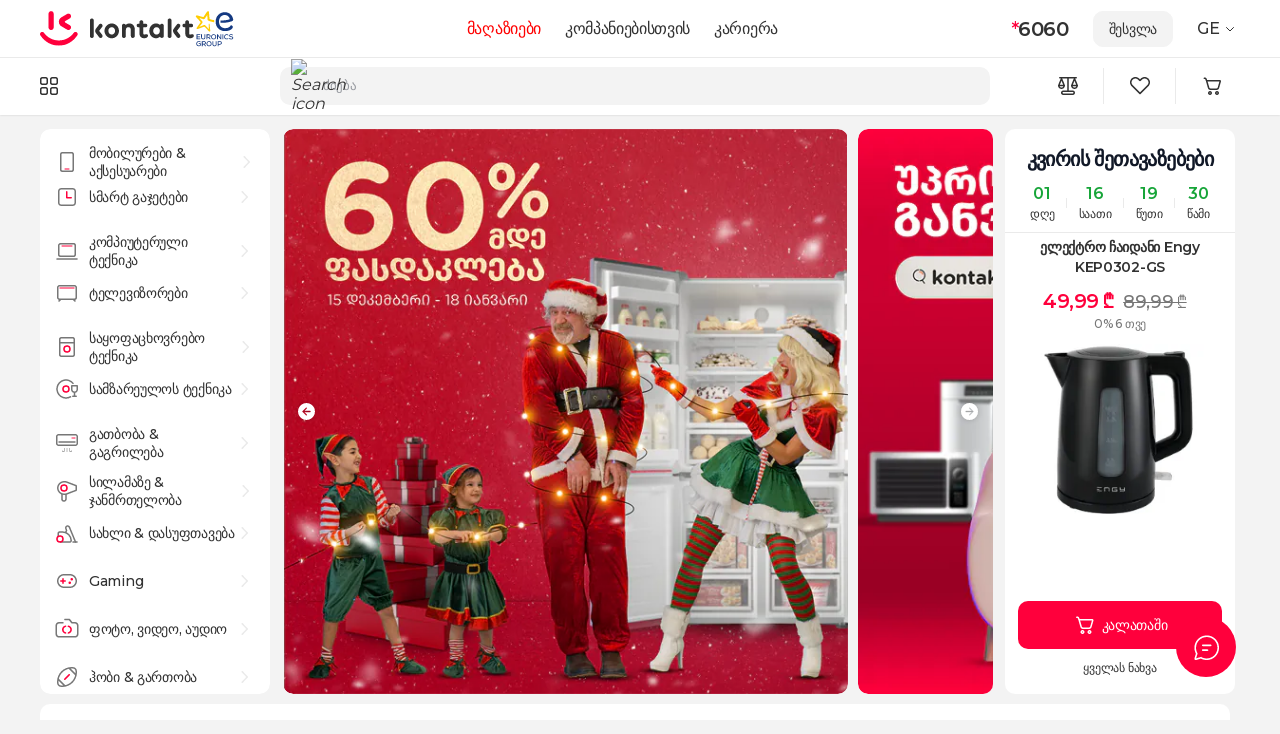

--- FILE ---
content_type: text/html; charset=UTF-8
request_url: https://kontakt.ge/
body_size: 51285
content:
<!DOCTYPE html><html lang="ka">
    <head>
        <script data-breeze="1">
    var LOCALE = 'ka\u002DGE';
    var BASE_URL = 'https\u003A\u002F\u002Fkontakt.ge\u002F';
    var VIEW_URL = 'https\u003A\u002F\u002Fkontakt.ge\u002Fstatic\u002Fversion1768561573\u002Ffrontend\u002FSwissup\u002Fbreeze\u002Dcustomized\u002Dge\u002Fka_GE';
    var required = [];
    var require = (deps, callback) => required.push([deps, callback]);
</script>        <meta charset="utf-8">
<meta name="title" content="Kontakt Home - ტექნიკის ონლაინ მაღაზია">
<meta name="description" content="ტექნიკის ონლაინ მაღაზია, მიიღე ონლაინ შოპინგის საუკეთესო გამოცდილება Kontakt Home-ში">
<meta name="keywords" content="ონლაინ მაღაზია,ტექნიკის მაღაზია,online magazia,მაღაზია,ტექნიკის ონლაინ მაღაზია, ონლაინ განვადება, შიდა განვადება">
<meta name="robots" content="INDEX,FOLLOW">
<meta name="viewport" content="width=device-width, initial-scale=1, maximum-scale=1, shrink-to-fit=no, user-scalable=no">
<meta name="format-detection" content="telephone=no">
<title>Kontakt Home - ტექნიკის ონლაინ მაღაზია</title>
<link rel="stylesheet" type="text/css" href="https://kontakt.ge/static/version1768561573/frontend/Swissup/breeze-customized-ge/ka_GE/css/fonts/monseratt.css">
<link rel="stylesheet" type="text/css" media="all" href="https://kontakt.ge/static/version1768561573/frontend/Swissup/breeze-customized-ge/ka_GE/css/cms-home/build/swiper_9.4.1_swiper-bundle.min.css">
<script type="text/javascript" src="https://kontakt.ge/static/version1768561573/frontend/Swissup/breeze-customized-ge/ka_GE/Smile_ElasticsuiteTracker/js/tracking.js"></script>
<script type="text/javascript" async="async" src="https://kontakt.ge/static/version1768561573/frontend/Swissup/breeze-customized-ge/ka_GE/js/index.js"></script>
<script type="text/javascript" async="async" src="https://kontakt.ge/static/version1768561573/frontend/Swissup/breeze-customized-ge/ka_GE/js/tabs.js"></script>
<script type="text/javascript" async="async" src="https://kontakt.ge/static/version1768561573/frontend/Swissup/breeze-customized-ge/ka_GE/js/nav.js"></script>
<link rel="canonical" href="https://kontakt.ge">
<link rel="alternate" hreflang="ka" href="https://kontakt.ge/">
<link rel="alternate" hreflang="en" href="https://kontakt.ge/en/">
<link rel="icon" type="image/x-icon" href="https://kontakt.ge/media/favicon/stores/2/FAVICON_64_png_1.png">
<link rel="shortcut icon" type="image/x-icon" href="https://kontakt.ge/media/favicon/stores/2/FAVICON_64_png_1.png">


<!-- Google Tag Manager -->
<script>(function(w,d,s,l,i){w[l]=w[l]||[];w[l].push({'gtm.start':
new Date().getTime(),event:'gtm.js'});var f=d.getElementsByTagName(s)[0],
j=d.createElement(s),dl=l!='dataLayer'?'&l='+l:'';j.async=true;j.src=
'https://www.googletagmanager.com/gtm.js?id='+i+dl;f.parentNode.insertBefore(j,f);
})(window,document,'script','dataLayer','GTM-P7K4Z3S');</script>
<!-- End Google Tag Manager -->



<!-- Meta Pixel Code -->
<script>
!function(f,b,e,v,n,t,s)
{if(f.fbq)return;n=f.fbq=function(){n.callMethod?
n.callMethod.apply(n,arguments):n.queue.push(arguments)};
if(!f._fbq)f._fbq=n;n.push=n;n.loaded=!0;n.version='2.0';
n.queue=[];t=b.createElement(e);t.async=!0;
t.src=v;s=b.getElementsByTagName(e)[0];
s.parentNode.insertBefore(t,s)}(window, document,'script',
'https://connect.facebook.net/en_US/fbevents.js');
fbq('init', '192132470231385');
</script>
<!-- End Meta Pixel Code -->

<!-- Hotjar Tracking Code for https://kontakt.ge/ -->
<script>
    (function(h,o,t,j,a,r){
        h.hj=h.hj||function(){(h.hj.q=h.hj.q||[]).push(arguments)};
        h._hjSettings={hjid:6370852,hjsv:6};
        a=o.getElementsByTagName('head')[0];
        r=o.createElement('script');r.async=1;
        r.src=t+h._hjSettings.hjid+j+h._hjSettings.hjsv;
        a.appendChild(r);
    })(window,document,'https://static.hotjar.com/c/hotjar-','.js?sv=');
</script>

<meta name="msvalidate.01" content="FB8FB63519D8267488984F8BAE041749">        <script type="application/ld+json">
    {
    "@context": "https://schema.org",
    "@graph": [
        {
            "@type": "WebSite",
            "@id": "https://kontakt.ge/#website",
            "name": "Kontakt",
            "alternateName": "Kontakt",
            "url": "https://kontakt.ge/",
            "description": "Kontakt Home",
            "inLanguage": [
                "ka",
                "en"
            ],
            "publisher": {
                "@id": "https://kontakt.ge/#organization"
            },
            "potentialAction": {
                "@type": "SearchAction",
                "target": {
                    "@type": "EntryPoint",
                    "urlTemplate": "https://kontakt.ge/catalogsearch/result/?q={search_term_string}"
                },
                "query-input": "required name=search_term_string"
            },
            "license": "https://creativecommons.org/licenses/by/4.0/"
        },
        {
            "@type": "Organization",
            "@id": "https://kontakt.ge/#organization",
            "name": "Kontakt",
            "alternateName": "Kontakt",
            "url": "https://kontakt.ge/",
            "logo": {
                "@type": "ImageObject",
                "@id": "https://kontakt.ge/#logo",
                "url": "https://kontakt.ge/static/version1768561573/frontend/Swissup/breeze-customized-ge/ka_GE/images/favicon-512x512.png",
                "width": 512,
                "height": 512,
                "caption": "Kontakt"
            },
            "image": {
                "@id": "https://kontakt.ge/#logo"
            },
            "sameAs": [
                "https://www.facebook.com/kontakthomegeo/",
                "https://www.instagram.com/kontakt.ge/?utm_source=ig_web_button_share_sheet&igsh=ZDNlZDc0MzIxNw%3D%3D#",
                "https://www.youtube.com/@KontaktGeorgia",
                "https://t.me/kontakt_geo",
                "https://www.tiktok.com/@kontakt_georgia?_t=ZS-8uEWEp06FOM&_r=1"
            ],
            "contactPoint": {
                "@type": "ContactPoint",
                "telephone": "032 360 60 60",
                "contactType": "customer service",
                "areaServed": "GE",
                "availableLanguage": [
                    "ka",
                    "en"
                ]
            }
        }
    ]
}</script>    <script type="text/x-magento-init">
        {
            "*": {
                "Magento_PageCache/js/form-key-provider": {
                    "isPaginationCacheEnabled":
                        0                }
            }
        }
    </script>
    


<link rel="stylesheet" type="text/css" media="all" href="https://kontakt.ge/static/version1768561573/frontend/Swissup/breeze-customized-ge/ka_GE/css/cms-home.css">
    
<script data-breeze defer src="https://kontakt.ge/static/version1768561573/frontend/Swissup/breeze-customized-ge/ka_GE/Swissup_Breeze/js/lib/knockout-3.5.1.min.js"></script>
<script data-breeze defer src="https://kontakt.ge/static/version1768561573/frontend/Swissup/breeze-customized-ge/ka_GE/Swissup_Breeze/js/core/extend-ko.js"></script>
<script data-breeze defer src="https://kontakt.ge/static/version1768561573/frontend/Swissup/breeze-customized-ge/ka_GE/Swissup_Breeze/js/lib/turbolinks-5.2.0.min.js"></script>
<script data-breeze defer src="https://kontakt.ge/static/version1768561573/frontend/Swissup/breeze-customized-ge/ka_GE/Swissup_Breeze/js/lib/underscore-1.13.6.min.js"></script>
<script data-breeze defer src="https://kontakt.ge/static/version1768561573/frontend/Swissup/breeze-customized-ge/ka_GE/Swissup_Breeze/js/lib/tabbable-6.1.1.min.js"></script>
<script data-breeze defer src="https://kontakt.ge/static/version1768561573/frontend/Swissup/breeze-customized-ge/ka_GE/Swissup_Breeze/js/lib/focus-trap-7.3.1.min.js"></script>
<script data-breeze defer src="https://kontakt.ge/static/version1768561573/frontend/Swissup/breeze-customized-ge/ka_GE/Swissup_Breeze/js/lib/cash-8.1.4.min.js"></script>
<script data-breeze defer src="https://kontakt.ge/static/version1768561573/frontend/Swissup/breeze-customized-ge/ka_GE/Swissup_Breeze/js/core/extend-cash.js"></script>
<script data-breeze defer src="https://kontakt.ge/static/version1768561573/frontend/Swissup/breeze-customized-ge/ka_GE/Swissup_Breeze/js/lib/swiped-events-1.1.7.min.js"></script>
<script data-breeze defer src="https://kontakt.ge/static/version1768561573/frontend/Swissup/breeze-customized-ge/ka_GE/Swissup_Breeze/js/lib/js.cookie-3.0.1.min.js"></script>
<script data-breeze defer src="https://kontakt.ge/static/version1768561573/frontend/Swissup/breeze-customized-ge/ka_GE/Swissup_Breeze/js/lib/class.js"></script>
<script data-breeze defer src="https://kontakt.ge/static/version1768561573/frontend/Swissup/breeze-customized-ge/ka_GE/Swissup_Breeze/js/lib/double-tap.js"></script>
<script data-breeze defer src="https://kontakt.ge/static/version1768561573/frontend/Swissup/breeze-customized-ge/ka_GE/Swissup_Breeze/js/lib/range-slider-1.0.0.min.js"></script>
<script data-breeze defer src="https://kontakt.ge/static/version1768561573/frontend/Swissup/breeze-customized-ge/ka_GE/Swissup_Breeze/js/lib/dayjs-1.11.7.min.js"></script>
<script data-breeze defer src="https://kontakt.ge/static/version1768561573/frontend/Swissup/breeze-customized-ge/ka_GE/Swissup_Breeze/js/core/globals.js"></script>
<script data-breeze defer src="https://kontakt.ge/static/version1768561573/frontend/Swissup/breeze-customized-ge/ka_GE/Swissup_Breeze/js/core/define.js"></script>
<script data-breeze defer src="https://kontakt.ge/static/version1768561573/frontend/Swissup/breeze-customized-ge/ka_GE/Swissup_Breeze/js/core/component.js"></script>
<script data-breeze defer src="https://kontakt.ge/static/version1768561573/frontend/Swissup/breeze-customized-ge/ka_GE/Swissup_Breeze/js/core/load-script.js"></script>
<script data-breeze defer src="https://kontakt.ge/static/version1768561573/frontend/Swissup/breeze-customized-ge/ka_GE/Swissup_Breeze/js/core/async.js"></script>
<script data-breeze defer src="https://kontakt.ge/static/version1768561573/frontend/Swissup/breeze-customized-ge/ka_GE/Swissup_Breeze/js/core/date.js"></script>
<script data-breeze defer src="https://kontakt.ge/static/version1768561573/frontend/Swissup/breeze-customized-ge/ka_GE/Swissup_Breeze/js/core/request.js"></script>
<script data-breeze defer src="https://kontakt.ge/static/version1768561573/frontend/Swissup/breeze-customized-ge/ka_GE/Swissup_Breeze/js/core/translate.js"></script>
<script data-breeze defer src="https://kontakt.ge/static/version1768561573/frontend/Swissup/breeze-customized-ge/ka_GE/Swissup_Breeze/js/core/validator.js"></script>
<script data-breeze defer src="https://kontakt.ge/static/version1768561573/frontend/Swissup/breeze-customized-ge/ka_GE/Swissup_Breeze/js/core/cookie.js"></script>
<script data-breeze defer src="https://kontakt.ge/static/version1768561573/frontend/Swissup/breeze-customized-ge/ka_GE/Swissup_Breeze/js/core/storage.js"></script>
<script data-breeze defer src="https://kontakt.ge/static/version1768561573/frontend/Swissup/breeze-customized-ge/ka_GE/Swissup_Breeze/js/core/sections.js"></script>
<script data-breeze defer src="https://kontakt.ge/static/version1768561573/frontend/Swissup/breeze-customized-ge/ka_GE/Swissup_Breeze/js/core/main.js"></script>
<script data-breeze defer src="https://kontakt.ge/static/version1768561573/frontend/Swissup/breeze-customized-ge/ka_GE/Swissup_Breeze/js/core/turbo.js"></script>
<script data-breeze defer src="https://kontakt.ge/static/version1768561573/frontend/Swissup/breeze-customized-ge/ka_GE/Swissup_Breeze/js/core/lazy.js"></script>
<script data-breeze defer src="https://kontakt.ge/static/version1768561573/frontend/Swissup/breeze-customized-ge/ka_GE/Swissup_Breeze/js/core/template.js"></script>
<script data-breeze defer src="https://kontakt.ge/static/version1768561573/frontend/Swissup/breeze-customized-ge/ka_GE/Swissup_Breeze/js/common/common.js"></script>
<script data-breeze defer src="https://kontakt.ge/static/version1768561573/frontend/Swissup/breeze-customized-ge/ka_GE/Swissup_Breeze/js/common/url.js"></script>
<script data-breeze defer src="https://kontakt.ge/static/version1768561573/frontend/Swissup/breeze-customized-ge/ka_GE/Swissup_Breeze/js/common/theme.js"></script>
<script data-breeze defer src="https://kontakt.ge/static/version1768561573/frontend/Swissup/breeze-customized-ge/ka_GE/Amasty_Storelocator/js/main.js"></script>
<script data-breeze defer src="https://kontakt.ge/static/version1768561573/frontend/Swissup/breeze-customized-ge/ka_GE/Amasty_Storelocator/js/cluster.js"></script>
<script data-breeze defer src="https://kontakt.ge/static/version1768561573/frontend/Swissup/breeze-customized-ge/ka_GE/Kontakt_Countdown/js/countdown-timer.js"></script>
<script data-breeze defer src="https://kontakt.ge/static/version1768561573/frontend/Swissup/breeze-customized-ge/ka_GE/Kontakt_Countdown/js/countdown-promotion-timer.js"></script>
<script data-breeze defer src="https://kontakt.ge/static/version1768561573/frontend/Swissup/breeze-customized-ge/ka_GE/Swissup_ProLabels/js/viewModel/labels.js"></script>
<script data-breeze defer src="https://kontakt.ge/static/version1768561573/frontend/Swissup/breeze-customized-ge/ka_GE/Swissup_ProLabels/js/breeze/prolabels.js"></script>
<script data-breeze defer src="https://kontakt.ge/static/version1768561573/frontend/Swissup/breeze-customized-ge/ka_GE/Kontakt_Popup/js/popup.js"></script>
<script data-breeze defer src="https://kontakt.ge/static/version1768561573/frontend/Swissup/breeze-customized-ge/ka_GE/Swissup_Ajaxlayerednavigation/js/navigation/scroll.js"></script>
<script data-breeze defer src="https://kontakt.ge/static/version1768561573/frontend/Swissup/breeze-customized-ge/ka_GE/Swissup_Ajaxlayerednavigation/js/breeze/ajax-layered-navigation.js"></script>
<script data-breeze defer src="https://kontakt.ge/static/version1768561573/frontend/Swissup/breeze-customized-ge/ka_GE/Swissup_Ajaxpro/js/modal-manager.js"></script>
<script data-breeze defer src="https://kontakt.ge/static/version1768561573/frontend/Swissup/breeze-customized-ge/ka_GE/Swissup_Ajaxpro/js/breeze/ajaxpro.js"></script>
<script data-breeze defer src="https://kontakt.ge/static/version1768561573/frontend/Swissup/breeze-customized-ge/ka_GE/Swissup_Ajaxpro/js/breeze/modal.js"></script>
<script data-breeze defer src="https://kontakt.ge/static/version1768561573/frontend/Swissup/breeze-customized-ge/ka_GE/Swissup_Ajaxpro/js/breeze/data-post.js"></script>
<script data-breeze defer src="https://kontakt.ge/static/version1768561573/frontend/Swissup/breeze-customized-ge/ka_GE/Kontakt_Catalog/js/breeze/catalog-add-to-cart.js"></script>
<script data-breeze defer src="https://kontakt.ge/static/version1768561573/frontend/Swissup/breeze-customized-ge/ka_GE/Swissup_Ajaxpro/js/breeze/catalog-product-view.js"></script>
<script data-breeze defer src="https://kontakt.ge/static/version1768561573/frontend/Swissup/breeze-customized-ge/ka_GE/Swissup_Ajaxpro/js/breeze/quick-view.js"></script>
<script data-breeze defer src="https://kontakt.ge/static/version1768561573/frontend/Swissup/breeze-customized-ge/ka_GE/Kontakt_Catalog/js/breeze/checkProductInCart.js"></script>
<script data-breeze defer src="https://kontakt.ge/static/version1768561573/frontend/Swissup/breeze-customized-ge/ka_GE/Kontakt_Catalog/js/breeze/richContentWidget.js"></script>
<script data-breeze defer src="https://kontakt.ge/static/version1768561573/frontend/Swissup/breeze-customized-ge/ka_GE/Swissup_Breeze/js/components/validators/core.js"></script>
<script data-breeze defer src="https://kontakt.ge/static/version1768561573/frontend/Swissup/breeze-customized-ge/ka_GE/Swissup_Breeze/js/components/form.js"></script>
<script data-breeze defer src="https://kontakt.ge/static/version1768561573/frontend/Swissup/breeze-customized-ge/ka_GE/Swissup_Breeze/js/components/calendar.js"></script>
<script data-breeze defer src="https://kontakt.ge/static/version1768561573/frontend/Swissup/breeze-customized-ge/ka_GE/Swissup_Breeze/js/lib/lite-yt-embed.js"></script>
<script data-breeze defer src="https://kontakt.ge/static/version1768561573/frontend/Swissup/breeze-customized-ge/ka_GE/Swissup_Breeze/js/components/ui/dropdown.js"></script>
<script data-breeze defer src="https://kontakt.ge/static/version1768561573/frontend/Swissup/breeze-customized-ge/ka_GE/Swissup_Breeze/js/components/ui/dropdown-dialog.js"></script>
<script data-breeze defer src="https://kontakt.ge/static/version1768561573/frontend/Swissup/breeze-customized-ge/ka_GE/Swissup_Breeze/js/components/ui/collapsible.js"></script>
<script data-breeze defer src="https://kontakt.ge/static/version1768561573/frontend/Swissup/breeze-customized-ge/ka_GE/Swissup_Breeze/js/components/ui/tabs.js"></script>
<script data-breeze defer src="https://kontakt.ge/static/version1768561573/frontend/Swissup/breeze-customized-ge/ka_GE/Swissup_Breeze/js/components/ui/accordion.js"></script>
<script data-breeze defer src="https://kontakt.ge/static/version1768561573/frontend/Swissup/breeze-customized-ge/ka_GE/Swissup_Breeze/js/components/ui/toggle-advanced.js"></script>
<script data-breeze defer src="https://kontakt.ge/static/version1768561573/frontend/Swissup/breeze-customized-ge/ka_GE/Swissup_Breeze/js/components/ui/modal.js"></script>
<script data-breeze defer src="https://kontakt.ge/static/version1768561573/frontend/Swissup/breeze-customized-ge/ka_GE/Swissup_Breeze/js/components/ui/confirm.js"></script>
<script data-breeze defer src="https://kontakt.ge/static/version1768561573/frontend/Swissup/breeze-customized-ge/ka_GE/Swissup_Breeze/js/components/ui/alert.js"></script>
<script data-breeze defer src="https://kontakt.ge/static/version1768561573/frontend/Swissup/breeze-customized-ge/ka_GE/Swissup_Breeze/js/components/customer-data.js"></script>
<script data-breeze defer src="https://kontakt.ge/static/version1768561573/frontend/Swissup/breeze-customized-ge/ka_GE/Swissup_Breeze/js/components/customer.js"></script>
<script data-breeze defer src="https://kontakt.ge/static/version1768561573/frontend/Swissup/breeze-customized-ge/ka_GE/Swissup_Breeze/js/components/form-key.js"></script>
<script data-breeze defer src="https://kontakt.ge/static/version1768561573/frontend/Swissup/breeze-customized-ge/ka_GE/Swissup_Breeze/js/components/page-cache.js"></script>
<script data-breeze defer src="https://kontakt.ge/static/version1768561573/frontend/Swissup/breeze-customized-ge/ka_GE/Swissup_Breeze/js/components/messages.js"></script>
<script data-breeze defer src="https://kontakt.ge/static/version1768561573/frontend/Swissup/breeze-customized-ge/ka_GE/Swissup_Breeze/js/components/block-loader.js"></script>
<script data-breeze defer src="https://kontakt.ge/static/version1768561573/frontend/Swissup/breeze-customized-ge/ka_GE/Swissup_Breeze/js/components/data-post.js"></script>
<script data-breeze defer src="https://kontakt.ge/static/version1768561573/frontend/Swissup/breeze-customized-ge/ka_GE/Swissup_Breeze/js/components/menu.js"></script>
<script data-breeze defer src="https://kontakt.ge/static/version1768561573/frontend/Swissup/breeze-customized-ge/ka_GE/Swissup_Breeze/js/components/minicart.js"></script>
<script data-breeze defer src="https://kontakt.ge/static/version1768561573/frontend/Swissup/breeze-customized-ge/ka_GE/Swissup_Breeze/js/components/proceed-to-checkout.js"></script>
<script data-breeze defer src="https://kontakt.ge/static/version1768561573/frontend/Swissup/breeze-customized-ge/ka_GE/Swissup_Breeze/js/components/catalog-add-to-cart.js"></script>
<script data-breeze defer src="https://kontakt.ge/static/version1768561573/frontend/Swissup/breeze-customized-ge/ka_GE/Swissup_Breeze/js/components/product-list-toolbar-form.js"></script>
<script data-breeze defer src="https://kontakt.ge/static/version1768561573/frontend/Swissup/breeze-customized-ge/ka_GE/Swissup_Breeze/js/components/compare-products.js"></script>
<script data-breeze defer src="https://kontakt.ge/static/version1768561573/frontend/Swissup/breeze-customized-ge/ka_GE/Swissup_Breeze/js/components/validation.js"></script>
<script data-breeze defer src="https://kontakt.ge/static/version1768561573/frontend/Swissup/breeze-customized-ge/ka_GE/Swissup_Breeze/js/components/redirect-url.js"></script>
<script data-breeze defer src="https://kontakt.ge/static/version1768561573/frontend/Swissup/breeze-customized-ge/ka_GE/Swissup_Breeze/js/components/wishlist.js"></script>
<script data-breeze defer src="https://kontakt.ge/static/version1768561573/frontend/Swissup/breeze-customized-ge/ka_GE/Swissup_Breeze/js/components/recent-products.js"></script>
<script data-breeze defer src="https://kontakt.ge/static/version1768561573/frontend/Swissup/breeze-customized-ge/ka_GE/Swissup_Breeze/js/components/form-provider.js"></script>
<script data-breeze defer src="https://kontakt.ge/static/version1768561573/frontend/Swissup/breeze-customized-ge/ka_GE/Swissup_Breeze/js/components/login-as-customer.js"></script>
<script data-breeze defer src="https://kontakt.ge/static/version1768561573/frontend/Swissup/breeze-customized-ge/ka_GE/Swissup_Breeze/js/components/captcha.js"></script>
<script data-breeze defer src="https://kontakt.ge/static/version1768561573/frontend/Swissup/breeze-customized-ge/ka_GE/js/swiper-bundle.min.js"></script>
<script data-breeze defer src="https://kontakt.ge/static/version1768561573/frontend/Swissup/breeze-customized-ge/ka_GE/Eltrino_AjaxLoadBlock/js/events.js"></script>
<script data-breeze defer src="https://kontakt.ge/static/version1768561573/frontend/Swissup/breeze-customized-ge/ka_GE/Eltrino_AjaxLoadBlock/js/homePageEvents.js"></script>
<script data-breeze defer src="https://kontakt.ge/static/version1768561573/frontend/Swissup/breeze-customized-ge/ka_GE/Kontakt_SingleProductWidget/js/section.js"></script>
<script data-breeze defer src="https://kontakt.ge/static/version1768561573/frontend/Swissup/breeze-customized-ge/ka_GE/Magento_Theme/js/components/custom/modal.js"></script>
<script data-breeze defer src="https://kontakt.ge/static/version1768561573/frontend/Swissup/breeze-customized-ge/ka_GE/Magento_Theme/js/masonry.js"></script>
<script data-breeze defer src="https://kontakt.ge/static/version1768561573/frontend/Swissup/breeze-customized-ge/ka_GE/Swissup_Breeze/js/components/quick-search.js"></script>
<script data-breeze defer src="https://kontakt.ge/static/version1768561573/frontend/Swissup/breeze-customized-ge/ka_GE/Swissup_BreezeSmileElasticsuite/js/attribute-filter.js"></script>
<script data-breeze defer src="https://kontakt.ge/static/version1768561573/frontend/Swissup/breeze-customized-ge/ka_GE/Swissup_Breeze/js/common/price-utils.js"></script>
<script data-breeze defer src="https://kontakt.ge/static/version1768561573/frontend/Swissup/breeze-customized-ge/ka_GE/Smile_ElasticsuiteCatalog/js/range-slider-widget.js"></script>
<script data-breeze defer src="https://kontakt.ge/static/version1768561573/frontend/Swissup/breeze-customized-ge/ka_GE/Swissup_BreezeSmileElasticsuite/js/range-slider.js"></script>
<script data-breeze defer src="https://kontakt.ge/static/version1768561573/frontend/Swissup/breeze-customized-ge/ka_GE/Swissup_BreezeSmileElasticsuite/js/quick-search.js"></script>



<script data-breeze="1" type="module">required.map((pair) => require(pair[0], pair[1])); required = [];</script>
</head>
    <body data-container="body" data-mage-init='{"loaderAjax": {}, "loader": { "icon": "https://kontakt.ge/static/version1768561573/frontend/Swissup/breeze-customized-ge/ka_GE/images/loader-2.gif"}}' class="breeze breeze-theme cms-home cms-index-index page-layout-1column" id="html-body">
        <noscript data-consent>
<iframe src="https://kontakts.kontakt.ge/ns.html?id=GTM-P7K4Z3S" height="0" width="0" style="display:none;visibility:hidden">
</iframe>
</noscript>
<noscript data-consent>
    <iframe src="https://kontakts.kontakt.ge/ns.html?id=GTM-P7K4Z3S" height="0" width="0" style="display:none;visibility:hidden"></iframe>
</noscript>


<!-- Meta Pixel Code (Consent-aware) -->
<script type="text/plain" data-consent>
!function(f,b,e,v,n,t,s){if(f.fbq)return;n=f.fbq=function(){n.callMethod?
n.callMethod.apply(n,arguments):n.queue.push(arguments)};if(!f._fbq)f._fbq=n;
n.push=n;n.loaded=!0;n.version='2.0';n.queue=[];t=b.createElement(e);t.async=!0;
t.src=v;s=b.getElementsByTagName(e)[0];s.parentNode.insertBefore(t,s)}(window, document,'script',
'https://connect.facebook.net/en_US/fbevents.js');
fbq('init', '356056823749153');
fbq('track', 'PageView');
</script>

<noscript data-consent>
    <img height="1" width="1" style="display:none" src="https://www.facebook.com/tr?id=356056823749153&amp;ev=PageView&amp;noscript=1">
</noscript>
<!-- End Meta Pixel Code -->

<meta name="facebook-domain-verification" content="xibyecq6dxjk83o6hs69ywiaj2exa4">

<!-- Yandex.Metrika counter (Consent-aware) -->
<script type="text/plain" data-consent>
(function(m,e,t,r,i,k,a){m[i]=m[i]||function(){(m[i].a=m[i].a||[]).push(arguments)};
    m[i].l=1*new Date();
    for (var j = 0; j < document.scripts.length; j++) {if (document.scripts[j].src === r) { return; }}
    k=e.createElement(t),a=e.getElementsByTagName(t)[0],k.async=1,k.src=r,a.parentNode.insertBefore(k,a)})
(window, document, "script", "https://mc.yandex.ru/metrika/tag.js", "ym");

ym(95487458, "init", {
    clickmap:true,
    trackLinks:true,
    accurateTrackBounce:true,
    webvisor:true,
    ecommerce:"dataLayer"
});
</script>

<noscript data-consent>
    <div><img src="https://mc.yandex.ru/watch/95487458" style="position:absolute; left:-9999px;" alt=""></div>
</noscript>
<!-- /Yandex.Metrika counter -->

<script type="text/x-magento-init">
    {
        "*": {
            "Magento_PageBuilder/js/widget-initializer": {
                "config": {"[data-content-type=\"slider\"][data-appearance=\"default\"]":{"Magento_PageBuilder\/js\/content-type\/slider\/appearance\/default\/widget":false},"[data-content-type=\"map\"]":{"Magento_PageBuilder\/js\/content-type\/map\/appearance\/default\/widget":false},"[data-content-type=\"row\"]":{"Magento_PageBuilder\/js\/content-type\/row\/appearance\/default\/widget":false},"[data-content-type=\"tabs\"]":{"Magento_PageBuilder\/js\/content-type\/tabs\/appearance\/default\/widget":false},"[data-content-type=\"slide\"]":{"Magento_PageBuilder\/js\/content-type\/slide\/appearance\/default\/widget":{"buttonSelector":".pagebuilder-slide-button","showOverlay":"hover","dataRole":"slide"}},"[data-content-type=\"banner\"]":{"Magento_PageBuilder\/js\/content-type\/banner\/appearance\/default\/widget":{"buttonSelector":".pagebuilder-banner-button","showOverlay":"hover","dataRole":"banner"}},"[data-content-type=\"buttons\"]":{"Magento_PageBuilder\/js\/content-type\/buttons\/appearance\/inline\/widget":false},"[data-content-type=\"products\"][data-appearance=\"carousel\"]":{"Magento_PageBuilder\/js\/content-type\/products\/appearance\/carousel\/widget":false}},
                "breakpoints": {"desktop":{"label":"Desktop","stage":true,"default":true,"class":"desktop-switcher","icon":"Magento_PageBuilder::css\/images\/switcher\/switcher-desktop.svg","conditions":{"min-width":"1024px"},"options":{"products":{"default":{"slidesToShow":"5"}}}},"tablet":{"conditions":{"max-width":"1024px","min-width":"768px"},"options":{"products":{"default":{"slidesToShow":"4"},"continuous":{"slidesToShow":"3"}}}},"mobile":{"label":"Mobile","stage":true,"class":"mobile-switcher","icon":"Magento_PageBuilder::css\/images\/switcher\/switcher-mobile.svg","media":"only screen and (max-width: 768px)","conditions":{"max-width":"768px","min-width":"640px"},"options":{"products":{"default":{"slidesToShow":"3"}}}},"mobile-small":{"conditions":{"max-width":"640px"},"options":{"products":{"default":{"slidesToShow":"2"},"continuous":{"slidesToShow":"1"}}}}}            }
        }
    }
</script>
    <noscript>
        <div class="message global noscript">
            <div class="content">
                <p>
                    <strong>JavaScript seems to be disabled in your browser.</strong>
                    <span>
                        For the best experience on our site, be sure to turn on Javascript in your browser.                    </span>
                </p>
            </div>
        </div>
    </noscript>

<script data-breeze>
var cookiesConfig = {
    expires: null,
    path: '\u002F',
    domain: '.kontakt.ge',
    secure: true,
    lifetime: '86400'
};
</script>
<script>
var googleMapsConfig = {
    src: 'https\u003A\u002F\u002Fmaps.googleapis.com\u002Fmaps\u002Fapi\u002Fjs\u003Fv\u003D3\u0026key\u003D',
    style: '',
    apiKey: ''
}
</script>
<div class="wrapper"><!--  -->
<div data-bind="scope: 'ajaxpro'">
    <div class="ajaxpro-wrapper" data-block="ajaxpro" data-bind="visible: isActive()">
        <!-- <button type="button" class="action action-auth-toggle" data-trigger="ajaxpro">
            <span data-bind="i18n: 'Modal Ajaxpro'"></span>
        </button> -->
        <div class="block-ajaxpro" style="display: none" data-bind="mageInit: {
                'Swissup_Ajaxpro/js/modal':{
                    'closeTimeout': 50,
                    'responsive': true,
                    'innerScroll': true,
                    'buttons': []
                }}">
            <div id="ajaxpro-catalog.product.view" class="column main" data-bind="afterRender: afterRender, bindHtml: bindBlock('catalog.product.view')"></div>
        </div>
    </div>
</div>
<header class="header"><a class="action skip contentarea" href="#contentarea">
    <span>
        Skip to Content    </span>
</a>
<div class="header__top"><div class="container justify-content-between items-center"><link rel="preload" fetchpriority="high" as="image" href="https://kontakt.ge/" type="image/svg+xml">

<div class="col-auto logo-wrapper">
    <a class="logo" href="https://kontakt.ge/" title="" aria-label="store logo">
        <img src="https://kontakt.ge/static/version1768561573/frontend/Swissup/breeze-customized-ge/ka_GE/images/logo.svg" title="" alt="" width="155" height="28" loading="eager">
    </a>
    <a href="https://euronics.com" target="_blank">
        <img class="logo-additional" src="https://kontakt.ge/static/version1768561573/frontend/Swissup/breeze-customized-ge/ka_GE/images/logo/euronics-header-logo.svg" alt="euronics-header-logo" width="39" height="37">
    </a>
</div>

<style>
    .header__top .logo-wrapper {
        flex-basis: unset;
        max-width: unset;
        margin-right: 0;
        display: flex;
        gap: 10px;
        align-items: center;
    }

    .logo-wrapper .logo {
        align-items: center;
        display: flex;
        width: auto;
        max-width: 155px;
    }

    .header__top>.container.items-center {
        display: flex;
        justify-content: space-between;
    }

    .header__top>.container.items-center .navigations-wrap {
        flex: 0 0 auto;
    }
</style>    <div class="display-contents" data-content-type="html" data-appearance="default" data-element="main" data-decoded="true"><div class="col items-center d-none d-lg-flex navigations-wrap">
    <ul class="navigations">
        <li>
            <a href="/shops" style="color: red;">მაღაზიები</a>
        </li>
        <li>
            <a href="/corporate">კომპანიებისთვის</a>
        </li>
        <li>
            <a href="/career">კარიერა</a>
        </li>
    </ul>
</div>

<div class="col col-lg-auto items-center">
    <div class="profInfo">
        <a class="profInfo__numberCard col col-lg-auto order-1 d-lg-none" href="tel:6060" style="color: #323232"><span>*</span>6060</a>
        <span class="profInfo__numberCard col col-lg-auto order-1 d-none d-lg-block" style="color: #323232"><span>*</span>6060</span>
        <div class="profInfo__buttons order-3 order-lg-2">
            
    <a href="#" class="profInfo__profileEnter signin">
        <span class="d-none d-lg-block">
            შესვლა        </span>
        <span class="d-lg-none">
            <svg width="17" height="20" viewbox="0 0 17 20" fill="none" xmlns="http://www.w3.org/2000/svg">
                <path d="M13.754 12a2.249 2.249 0 0 1 2.25 2.25v.575c0 .894-.32 1.759-.902 2.438-1.57 1.833-3.957 2.738-7.102 2.738-3.146 0-5.532-.905-7.098-2.74a3.75 3.75 0 0 1-.898-2.434v-.578A2.249 2.249 0 0 1 2.253 12h11.501Zm0 1.5H2.253a.749.749 0 0 0-.75.75v.577c0 .535.192 1.053.54 1.46C3.296 17.757 5.262 18.502 8 18.502s4.706-.745 5.963-2.213a2.25 2.25 0 0 0 .54-1.463v-.576a.749.749 0 0 0-.749-.749ZM8 .005a5 5 0 1 1 0 10 5 5 0 0 1 0-10Zm0 1.5a3.5 3.5 0 1 0 0 7 3.5 3.5 0 0 0 0-7Z" fill="#323232"></path>
            </svg>
        </span>
    </a>

        </div>
        <div class="switcher language switcher-language order-2 order-lg-3" data-ui-id="language-switcher" id="switcher-language">
    <div class="actions dropdown options switcher-options">
        <div class="action toggle switcher-trigger" id="switcher-language-trigger" data-mage-init='{"dropdown":{}}' data-toggle="dropdown" data-trigger-keypress-button="true">
            <strong class="view-ge">
                <span>GE</span>
            </strong>
        </div>
        <ul class="dropdown switcher-dropdown" data-target="dropdown">
                                                                            <li class="view-en switcher-option">
                        <a href="https://kontakt.ge/stores/store/redirect/___store/en/___from_store/ge/uenc/aHR0cHM6Ly9rb250YWt0LmdlL2VuLw%2C%2C/">
                            EN                        </a>
                    </li>
                                    </ul>
    </div>
</div>

    </div>
</div></div></div></div><div class="header__bottom"> <div class="container items-center">
         <div class="col">
        <div class="search">
            <i class="search__icon">
                <img src="https://kontakt.ge/static/version1768561573/frontend/Swissup/breeze-customized-ge/ka_GE/images/icon/search.svg" width="19" height="19" alt="Search icon">
            </i>
            

<div class="block block-search" style="width: 100%">
    <form id="minisearch-form-kontakt-top-search" class="form minisearch" action="https://kontakt.ge/catalogsearch/result/" method="get">
        <div class="search-container" style="width: 100%">
            <input id="minisearch-input-kontakt-top-search" type="text" name="q" value="" placeholder="ძიება" class="input-text" maxlength="128" role="combobox" aria-haspopup="false" aria-autocomplete="both" aria-expanded="false" autocomplete="off" data-block="autocomplete-form" data-mage-init='{"quickSearch":{"formSelector":"#minisearch-form-kontakt-top-search","url":"https:\/\/kontakt.ge\/search\/ajax\/suggest\/","destinationSelector":"#minisearch-autocomplete-kontakt-top-search","templates":{"term":{"title":"Search terms","template":"Smile_ElasticsuiteCore\/autocomplete\/term"},"product":{"title":"Products","template":"Smile_ElasticsuiteCatalog\/autocomplete\/product"},"category":{"title":"Categories","template":"Smile_ElasticsuiteCatalog\/autocomplete\/category"},"product_attribute":{"title":"Attributes","template":"Smile_ElasticsuiteCatalog\/autocomplete\/product-attribute","titleRenderer":"Smile_ElasticsuiteCatalog\/js\/autocomplete\/product-attribute"}},"priceFormat":{"pattern":"%s\u00a0\u20be","precision":2,"requiredPrecision":2,"decimalSymbol":",","groupSymbol":"\u00a0","groupLength":3,"integerRequired":false},"minSearchLength":"2"}}'>

            <div id="minisearch-autocomplete-kontakt-top-search" class="search-autocomplete searchResult"></div>

                    </div>
        <div class="actions">
            <button type="submit" title="ძიება" class="action">
                <span class="text">ძიება</span>
                <i>
                    <svg width="10" height="12" viewbox="0 0 10 12" fill="none" xmlns="http://www.w3.org/2000/svg">
                        <path d="M8.75 0.75C9.1297 0.75 9.44349 1.03215 9.49315 1.39823L9.5 1.5V10.5C9.5 10.9142 9.16421 11.25 8.75 11.25C8.3703 11.25 8.05651 10.9678 8.00685 10.6018L8 10.5V1.5C8 1.08579 8.33579 0.75 8.75 0.75ZM0.46967 0.96967C0.735936 0.703403 1.1526 0.679197 1.44621 0.897052L1.53033 0.96967L6.03033 5.46967C6.2966 5.73594 6.3208 6.1526 6.10295 6.44621L6.03033 6.53033L1.53033 11.0303C1.23744 11.3232 0.762563 11.3232 0.46967 11.0303C0.203403 10.7641 0.179197 10.3474 0.397052 10.0538L0.46967 9.96967L4.43934 6L0.46967 2.03033C0.176777 1.73744 0.176777 1.26256 0.46967 0.96967Z" fill="white"></path>
                    </svg>
                </i>
            </button>
        </div>
    </form>
</div>
        </div>
    </div>
    <div class="col-auto cartHistory">
        
<div class="cartHistory__item compare-wrapper d-none d-lg-flex" data-bind="scope: 'compareProducts'" data-role="compare-products-link">
    <a data-bind="attr: {'href': compareProducts().listUrl, 'data-items-count': compareProducts().count &gt; 0 ? compareProducts().count : null }" class="a-compare-products">
        <svg width="20" height="18" viewbox="0 0 20 18" fill="none" xmlns="http://www.w3.org/2000/svg">
            <path d="M1 0.75C1 0.335786 1.33579 0 1.75 0H18.25C18.6642 0 19 0.335786 19 0.75C19 1.16421 18.6642 1.5 18.25 1.5H17.208L19.9446 8.21703C19.9812 8.30688 20 8.40298 20 8.5C20 10.433 18.433 12 16.5 12C14.567 12 13 10.433 13 8.5C13 8.40298 13.0188 8.30688 13.0554 8.21703L15.792 1.5H10.75L10.75 13.5H14.75C15.9926 13.5 17 14.5074 17 15.75C17 16.9926 15.9926 18 14.75 18H5.25293C4.01029 18 3.00293 16.9926 3.00293 15.75C3.00293 14.5074 4.01029 13.5 5.25293 13.5H9.25L9.24999 1.5H4.208L6.94457 8.21703C6.98118 8.30688 7 8.40298 7 8.5C7 10.433 5.433 12 3.5 12C1.567 12 0 10.433 0 8.5C0 8.40298 0.0188248 8.30688 0.0554307 8.21703L2.792 1.5H1.75C1.33579 1.5 1 1.16421 1 0.75ZM4.50293 15.75C4.50293 16.1642 4.83872 16.5 5.25293 16.5H14.75C15.1642 16.5 15.5 16.1642 15.5 15.75C15.5 15.3358 15.1642 15 14.75 15H5.25293C4.83872 15 4.50293 15.3358 4.50293 15.75ZM5.35462 9.25H1.64538C1.94207 9.98296 2.66066 10.5 3.5 10.5C4.33934 10.5 5.05793 9.98296 5.35462 9.25ZM5.13459 7.75L3.5 3.73782L1.86541 7.75H5.13459ZM16.5 10.5C17.3393 10.5 18.0579 9.98296 18.3546 9.25H14.6454C14.9421 9.98296 15.6607 10.5 16.5 10.5ZM14.8654 7.75H18.1346L16.5 3.73782L14.8654 7.75Z" fill="#323232"></path>
        </svg>
    </a>
</div>

<script type="text/x-magento-init">
     {
        "[data-role=compare-products-link]": {
            "Magento_Ui/js/core/app": {
                "components":{
                    "compareProducts":{
                        "component": "Magento_Catalog/js/view/compare-products"
                    }
                }
            }
        }
    }
</script>
    <div class="cartHistory__item wishlist-wrapper d-none d-lg-flex" data-bind="scope: 'wishlist'">
    <a data-bind="attr: { 'data-items-count': wishlist() &amp;&amp; wishlist().items &amp;&amp; wishlist().items.length != 0 ? wishlist().items.length : null }" href="https://kontakt.ge/wishlist/">
        <svg width="21" height="18" viewbox="0 0 21 18" fill="none" xmlns="http://www.w3.org/2000/svg">
            <path d="M10.8199 1.57912L9.99919 2.40163L9.17594 1.57838C7.07688 -0.520693 3.67361 -0.520693 1.57455 1.57838C-0.524523 3.67744 -0.524523 7.08071 1.57455 9.17977L9.46991 17.0751C9.76281 17.368 10.2377 17.368 10.5306 17.0751L18.432 9.17831C20.5264 7.07228 20.53 3.67857 18.4306 1.57912C16.3277 -0.523771 12.9228 -0.523767 10.8199 1.57912ZM17.3684 8.12059L10.0002 15.4842L2.63521 8.11911C1.12192 6.60583 1.12192 4.15232 2.63521 2.63904C4.14849 1.12575 6.602 1.12575 8.11528 2.63904L9.47273 3.99648C9.77059 4.29435 10.2553 4.28854 10.5459 3.98363L11.8806 2.63978C13.3977 1.12268 15.8528 1.12268 17.3699 2.63978C18.8836 4.15343 18.881 6.59966 17.3684 8.12059Z" fill="#323232"></path>
        </svg>
    </a>
</div>
<script type="text/x-magento-init">
    {
        "*": {
            "Magento_Ui/js/core/app": {
                "components": {
                    "wishlist": {
                        "component": "Magento_Wishlist/js/view/wishlist"
                    }
                }
            }
        }
    }

</script>
    
<div data-block="minicart" class="cartHistory__item minicart-wrapper order-2 order-lg-3" data-bind="scope: 'minicart_content'">
    <a data-bind="attr: { 'data-items-count': getCartLineItemsCount() &gt; 0 ? getCartLineItemsCount() : null }" href="https://kontakt.ge/checkout/cart/">
        <svg width="18" height="18" viewbox="0 0 18 18" fill="none" xmlns="http://www.w3.org/2000/svg">
            <path d="M0.5 1.25C0.5 0.835786 0.835786 0.5 1.25 0.5H1.80826C2.75873 0.5 3.32782 1.13899 3.65325 1.73299C3.87016 2.12894 4.02708 2.58818 4.14982 3.00395C4.18306 3.00134 4.21674 3 4.2508 3H16.7481C17.5783 3 18.1778 3.79442 17.9502 4.5928L16.1224 11.0019C15.7856 12.1832 14.7062 12.9978 13.4779 12.9978H7.52977C6.29128 12.9978 5.2056 12.1699 4.87783 10.9756L4.11734 8.20455L2.85874 3.95578L2.8567 3.94834C2.701 3.38051 2.55487 2.85005 2.33773 2.4537C2.12686 2.0688 1.95877 2 1.80826 2H1.25C0.835786 2 0.5 1.66421 0.5 1.25ZM5.57283 7.84027L6.32434 10.5786C6.47333 11.1215 6.96682 11.4978 7.52977 11.4978H13.4779C14.0362 11.4978 14.5268 11.1275 14.68 10.5906L16.4168 4.5H4.58549L5.55906 7.78682C5.56434 7.8046 5.56892 7.82243 5.57283 7.84027ZM9 16C9 17.1046 8.10457 18 7 18C5.89543 18 5 17.1046 5 16C5 14.8954 5.89543 14 7 14C8.10457 14 9 14.8954 9 16ZM7.5 16C7.5 15.7239 7.27614 15.5 7 15.5C6.72386 15.5 6.5 15.7239 6.5 16C6.5 16.2761 6.72386 16.5 7 16.5C7.27614 16.5 7.5 16.2761 7.5 16ZM16 16C16 17.1046 15.1046 18 14 18C12.8954 18 12 17.1046 12 16C12 14.8954 12.8954 14 14 14C15.1046 14 16 14.8954 16 16ZM14.5 16C14.5 15.7239 14.2761 15.5 14 15.5C13.7239 15.5 13.5 15.7239 13.5 16C13.5 16.2761 13.7239 16.5 14 16.5C14.2761 16.5 14.5 16.2761 14.5 16Z" fill="#323232"></path>
        </svg>
                    <div class="block block-minicart" data-role="dropdownDialog" data-mage-init='{"dropdownDialog":{
                "appendTo":"[data-block=minicart]",
                "triggerTarget":".showcart",
                "timeout": "2000",
                "closeOnMouseLeave": false,
                "closeOnEscape": true,
                "triggerClass":"active",
                "parentClass":"active",
                "buttons":[]}}'>
                <div id="minicart-content-wrapper" data-bind="scope: 'minicart_content'">
                    <!-- ko template: getTemplate() --><!-- /ko -->
                </div>
                            </div>
        
                    <script>window.checkout = {"shoppingCartUrl":"https:\/\/kontakt.ge\/checkout\/cart\/","checkoutUrl":"https:\/\/kontakt.ge\/checkout\/","updateItemQtyUrl":"https:\/\/kontakt.ge\/checkout\/sidebar\/updateItemQty\/","removeItemUrl":"https:\/\/kontakt.ge\/checkout\/sidebar\/removeItem\/","imageTemplate":"Magento_Catalog\/product\/image_with_borders","baseUrl":"https:\/\/kontakt.ge\/","minicartMaxItemsVisible":5,"websiteId":"1","maxItemsToDisplay":10,"storeId":"2","storeGroupId":"1","customerLoginUrl":"https:\/\/kontakt.ge\/customer\/account\/login\/referer\/aHR0cHM6Ly9rb250YWt0LmdlLw%2C%2C\/","isRedirectRequired":false,"autocomplete":"off","captcha":{"user_login":{"isCaseSensitive":false,"imageHeight":50,"imageSrc":"","refreshUrl":"https:\/\/kontakt.ge\/captcha\/refresh\/","isRequired":false,"timestamp":1768763050}}}</script>        
    </a>

    <script type="text/x-magento-init">
    {
        "[data-block='minicart']": {
            "Magento_Ui/js/core/app": {"components":{"minicart_content":{"children":{"subtotal.container":{"children":{"subtotal":{"children":{"subtotal.totals":{"config":{"display_cart_subtotal_incl_tax":0,"display_cart_subtotal_excl_tax":1,"template":"Magento_Tax\/checkout\/minicart\/subtotal\/totals"},"children":{"subtotal.totals.msrp":{"component":"Magento_Msrp\/js\/view\/checkout\/minicart\/subtotal\/totals","config":{"displayArea":"minicart-subtotal-hidden","template":"Magento_Msrp\/checkout\/minicart\/subtotal\/totals"}}},"component":"Magento_Tax\/js\/view\/checkout\/minicart\/subtotal\/totals"}},"component":"uiComponent","config":{"template":"Magento_Checkout\/minicart\/subtotal"}}},"component":"uiComponent","config":{"displayArea":"subtotalContainer"}},"item.renderer":{"component":"Magento_Checkout\/js\/view\/cart-item-renderer","config":{"displayArea":"defaultRenderer","template":"Magento_Checkout\/minicart\/item\/default"},"children":{"item.image":{"component":"Magento_Catalog\/js\/view\/image","config":{"template":"Magento_Catalog\/product\/image","displayArea":"itemImage"}},"checkout.cart.item.price.sidebar":{"component":"uiComponent","config":{"template":"Magento_Checkout\/minicart\/item\/price","displayArea":"priceSidebar"}}}},"extra_info":{"component":"uiComponent","config":{"displayArea":"extraInfo"}},"promotion":{"component":"uiComponent","config":{"displayArea":"promotion"}}},"config":{"override_minicart":false,"itemRenderer":{"default":"defaultRenderer","simple":"defaultRenderer","virtual":"defaultRenderer"},"template":"Magento_Checkout\/minicart\/content"},"component":"Magento_Checkout\/js\/view\/minicart"},"ajaxpro_minicart_content":{"children":{"subtotal.container":{"children":{"subtotal":{"children":{"subtotal.totals":{"config":{"display_cart_subtotal_incl_tax":0,"display_cart_subtotal_excl_tax":1}}}}}}},"config":{"override_minicart":false}}},"types":[]}        },
        "*": {
            "Magento_Ui/js/block-loader": "https\u003A\u002F\u002Fkontakt.ge\u002Fstatic\u002Fversion1768561573\u002Ffrontend\u002FSwissup\u002Fbreeze\u002Dcustomized\u002Dge\u002Fka_GE\u002Fimages\u002Floader\u002D1.gif"
        }
    }
    </script>
</div>
</div>
        </div>
</div>

</header><main id="maincontent" class="content"><div id="contentarea"></div>
<div class="page messages"><div data-placeholder="messages"></div>
<div data-bind="scope: 'messages'">
    <!-- ko if: cookieMessages && cookieMessages.length > 0 -->
    <div aria-atomic="true" role="alert" data-bind="foreach: { data: cookieMessages, as: 'message' }" class="messages">
        <div data-bind="attr: {
            class: 'message-' + message.type + ' ' + message.type + ' message',
            'data-ui-id': 'message-' + message.type
        }">
            <div data-bind="html: $parent.prepareMessageForHtml(message.text)"></div>
        </div>
    </div>
    <!-- /ko -->

    <!-- ko if: messages().messages && messages().messages.length > 0 -->
    <div aria-atomic="true" role="alert" class="messages" data-bind="foreach: {
        data: messages().messages, as: 'message'
    }">
        <div data-bind="attr: {
            class: 'message-' + message.type + ' ' + message.type + ' message',
            'data-ui-id': 'message-' + message.type
        }">
            <div data-bind="html: $parent.prepareMessageForHtml(message.text)"></div>
        </div>
    </div>
    <!-- /ko -->
</div>
<script type="text/x-magento-init">
    {
        "*": {
            "Magento_Ui/js/core/app": {
                "components": {
                        "messages": {
                            "component": "Magento_Theme/js/view/messages"
                        }
                    }
                }
            }
    }
</script>
</div><div class="columns"><div class="column main"><section class="sect s1 mobile-hide">
    <div class="container container-top-banner">
        <div class="container__elem fz fw container__elem--3 menu" style="position:relative">
    <nav class="catalogMenu">
        <ul>
                            <li class="catalogMenu__li-link nav-placeholder">
                    <a href="#" class="catalogMenu__link">
                        <i class="catalogMenu__icon image-placeholder placeholder"></i>
                        <span class="catalogMenu__title text-placeholder placeholder"></span>
                        <button class="catalogMenu__arrow" type="button" aria-label="Catalog arrow button"></button>
                    </a>
                </li>
                            <li class="catalogMenu__li-link nav-placeholder">
                    <a href="#" class="catalogMenu__link">
                        <i class="catalogMenu__icon image-placeholder placeholder"></i>
                        <span class="catalogMenu__title text-placeholder placeholder"></span>
                        <button class="catalogMenu__arrow" type="button" aria-label="Catalog arrow button"></button>
                    </a>
                </li>
                            <li class="catalogMenu__li-link nav-placeholder">
                    <a href="#" class="catalogMenu__link">
                        <i class="catalogMenu__icon image-placeholder placeholder"></i>
                        <span class="catalogMenu__title text-placeholder placeholder"></span>
                        <button class="catalogMenu__arrow" type="button" aria-label="Catalog arrow button"></button>
                    </a>
                </li>
                            <li class="catalogMenu__li-link nav-placeholder">
                    <a href="#" class="catalogMenu__link">
                        <i class="catalogMenu__icon image-placeholder placeholder"></i>
                        <span class="catalogMenu__title text-placeholder placeholder"></span>
                        <button class="catalogMenu__arrow" type="button" aria-label="Catalog arrow button"></button>
                    </a>
                </li>
                            <li class="catalogMenu__li-link nav-placeholder">
                    <a href="#" class="catalogMenu__link">
                        <i class="catalogMenu__icon image-placeholder placeholder"></i>
                        <span class="catalogMenu__title text-placeholder placeholder"></span>
                        <button class="catalogMenu__arrow" type="button" aria-label="Catalog arrow button"></button>
                    </a>
                </li>
                            <li class="catalogMenu__li-link nav-placeholder">
                    <a href="#" class="catalogMenu__link">
                        <i class="catalogMenu__icon image-placeholder placeholder"></i>
                        <span class="catalogMenu__title text-placeholder placeholder"></span>
                        <button class="catalogMenu__arrow" type="button" aria-label="Catalog arrow button"></button>
                    </a>
                </li>
                            <li class="catalogMenu__li-link nav-placeholder">
                    <a href="#" class="catalogMenu__link">
                        <i class="catalogMenu__icon image-placeholder placeholder"></i>
                        <span class="catalogMenu__title text-placeholder placeholder"></span>
                        <button class="catalogMenu__arrow" type="button" aria-label="Catalog arrow button"></button>
                    </a>
                </li>
                            <li class="catalogMenu__li-link nav-placeholder">
                    <a href="#" class="catalogMenu__link">
                        <i class="catalogMenu__icon image-placeholder placeholder"></i>
                        <span class="catalogMenu__title text-placeholder placeholder"></span>
                        <button class="catalogMenu__arrow" type="button" aria-label="Catalog arrow button"></button>
                    </a>
                </li>
                            <li class="catalogMenu__li-link nav-placeholder">
                    <a href="#" class="catalogMenu__link">
                        <i class="catalogMenu__icon image-placeholder placeholder"></i>
                        <span class="catalogMenu__title text-placeholder placeholder"></span>
                        <button class="catalogMenu__arrow" type="button" aria-label="Catalog arrow button"></button>
                    </a>
                </li>
                            <li class="catalogMenu__li-link nav-placeholder">
                    <a href="#" class="catalogMenu__link">
                        <i class="catalogMenu__icon image-placeholder placeholder"></i>
                        <span class="catalogMenu__title text-placeholder placeholder"></span>
                        <button class="catalogMenu__arrow" type="button" aria-label="Catalog arrow button"></button>
                    </a>
                </li>
                            <li class="catalogMenu__li-link nav-placeholder">
                    <a href="#" class="catalogMenu__link">
                        <i class="catalogMenu__icon image-placeholder placeholder"></i>
                        <span class="catalogMenu__title text-placeholder placeholder"></span>
                        <button class="catalogMenu__arrow" type="button" aria-label="Catalog arrow button"></button>
                    </a>
                </li>
                            <li class="catalogMenu__li-link nav-placeholder">
                    <a href="#" class="catalogMenu__link">
                        <i class="catalogMenu__icon image-placeholder placeholder"></i>
                        <span class="catalogMenu__title text-placeholder placeholder"></span>
                        <button class="catalogMenu__arrow" type="button" aria-label="Catalog arrow button"></button>
                    </a>
                </li>
                            <li class="catalogMenu__li-link nav-placeholder">
                    <a href="#" class="catalogMenu__link">
                        <i class="catalogMenu__icon image-placeholder placeholder"></i>
                        <span class="catalogMenu__title text-placeholder placeholder"></span>
                        <button class="catalogMenu__arrow" type="button" aria-label="Catalog arrow button"></button>
                    </a>
                </li>
                            <li class="catalogMenu__li-link nav-placeholder">
                    <a href="#" class="catalogMenu__link">
                        <i class="catalogMenu__icon image-placeholder placeholder"></i>
                        <span class="catalogMenu__title text-placeholder placeholder"></span>
                        <button class="catalogMenu__arrow" type="button" aria-label="Catalog arrow button"></button>
                    </a>
                </li>
                            <li class="catalogMenu__li-link nav-placeholder">
                    <a href="#" class="catalogMenu__link">
                        <i class="catalogMenu__icon image-placeholder placeholder"></i>
                        <span class="catalogMenu__title text-placeholder placeholder"></span>
                        <button class="catalogMenu__arrow" type="button" aria-label="Catalog arrow button"></button>
                    </a>
                </li>
                    </ul>
    </nav>
</div>
        <div class="container__elem container__elem--9 ff hasShortImages">
    <div class="slider">
        <div id="home-main-slider" class="swiper bigImg loadingAll shortImages">
            <div class="swiper-wrapper">
                                                                                                                    <a class="swiper-slide" href="#">
    <picture><source type="image/webp" srcset="https://kontakt.ge/media/dinarys/banner/images/banner_60-ge_1.webp"><img src="https://kontakt.ge/media/dinarys/banner/images/banner_60-ge_1.png" alt="" fetchpriority="high" loading="eager" width="" height=""></source></picture>
</a>
                                                                                                                            <a class="swiper-slide" href="#">
    <picture><source type="image/webp" srcset="https://kontakt.ge/media/dinarys/banner/images/GE_Installment_online_1.webp"><img src="https://kontakt.ge/media/dinarys/banner/images/GE_Installment_online_1.png" alt="" fetchpriority="low" loading="lazy" width="" height=""></source></picture>
</a>
                                                                                                                            <a class="swiper-slide" href="https://kontakt.ge/mobilurebi-da-aksesuarebi/mobiluri-telefonebi?kh_mtsarmoebeli=Xiaomi&amp;kh_seria=Redmi+Note+15">
    <picture><source type="image/webp" srcset="https://kontakt.ge/media/dinarys/banner/images/redmi_note_15_GE_1.webp"><img src="https://kontakt.ge/media/dinarys/banner/images/redmi_note_15_GE_1.png" alt="" fetchpriority="low" loading="lazy" width="" height=""></source></picture>
</a>
                                                                                                                            <a class="swiper-slide" href="https://kontakt.ge/catalogsearch/result/?q=buds+3+fe">
    <picture><source type="image/webp" srcset="https://kontakt.ge/media/dinarys/banner/images/Galaxy_S3_FE_web_GE_1.webp"><img src="https://kontakt.ge/media/dinarys/banner/images/Galaxy_S3_FE_web_GE_1.png" alt="" fetchpriority="low" loading="lazy" width="" height=""></source></picture>
</a>
                                                                                                                            <a class="swiper-slide" href="#">
    <picture><source type="image/webp" srcset="https://kontakt.ge/media/dinarys/banner/images/samsung-holograma_1.webp"><img src="https://kontakt.ge/media/dinarys/banner/images/samsung-holograma_1.png" alt="" fetchpriority="low" loading="lazy" width="" height=""></source></picture>
</a>
                                                                                                                            <a class="swiper-slide" href="#">
    <picture><source type="image/webp" srcset="https://kontakt.ge/media/dinarys/banner/images/mitana.ge_1.webp"><img src="https://kontakt.ge/media/dinarys/banner/images/mitana.ge_1.png" alt="" fetchpriority="low" loading="lazy" width="" height=""></source></picture>
</a>
                                                                                                                            <a class="swiper-slide" href="https://kontakt.ge/warranty-option">
    <picture><source type="image/webp" srcset="https://kontakt.ge/media/dinarys/banner/images/oqros.ge.webp"><img src="https://kontakt.ge/media/dinarys/banner/images/oqros.ge.png" alt="" fetchpriority="low" loading="lazy" width="" height=""></source></picture>
</a>
                                                                        </div>
            <div class="swiper-button-prev">
                <svg xmlns="http://www.w3.org/2000/svg" width="32" height="32" viewbox="0 0 32 32" fill="none">
                    <g filter="url(#filter0_d_7600_97700)">
                        <path d="M16 6C10.4772 6 6 10.4772 6 16C6 21.5228 10.4772 26 16 26C21.5228 26 26 21.5228 26 16C26 10.4772 21.5228 6 16 6ZM15.2197 11.469L15.3038 11.3963C15.5648 11.2027 15.923 11.2003 16.1864 11.3892L16.2803 11.469L16.3529 11.5531C16.5466 11.8141 16.549 12.1723 16.3601 12.4357L16.2803 12.5296L13.5607 15.2493H20.2507L20.3525 15.2561C20.6853 15.3013 20.9487 15.5647 20.9939 15.8975L21.0007 15.9993L20.9939 16.1011C20.9487 16.4339 20.6853 16.6973 20.3525 16.7424L20.2507 16.7493H13.5607L16.2809 19.4697L16.3536 19.5538C16.5715 19.8474 16.5474 20.264 16.2811 20.5303C16.0149 20.7967 15.5983 20.8209 15.3046 20.6032L15.2205 20.5306L11.2189 16.5306L11.1463 16.4464C10.9526 16.1854 10.9502 15.8272 11.139 15.5638L11.2188 15.4698L15.2197 11.469L15.3038 11.3963L15.2197 11.469Z" fill="white"></path>
                    </g>
                    <defs>
                        <filter id="filter0_d_7600_97700" x="0" y="0" width="32" height="32" filterunits="userSpaceOnUse" color-interpolation-filters="sRGB">
                        <feflood flood-opacity="0" result="BackgroundImageFix"></feflood>
                        <fecolormatrix in="SourceAlpha" type="matrix" values="0 0 0 0 0 0 0 0 0 0 0 0 0 0 0 0 0 0 127 0" result="hardAlpha"></fecolormatrix>
                        <feoffset></feoffset>
                        <fegaussianblur stddeviation="3"></fegaussianblur>
                        <fecomposite in2="hardAlpha" operator="out"></fecomposite>
                        <fecolormatrix type="matrix" values="0 0 0 0 0 0 0 0 0 0 0 0 0 0 0 0 0 0 0.16 0"></fecolormatrix>
                        <feblend mode="normal" in2="BackgroundImageFix" result="effect1_dropShadow_7600_97700"></feblend>
                        <feblend mode="normal" in="SourceGraphic" in2="effect1_dropShadow_7600_97700" result="shape"></feblend>
                        </filter>
                    </defs>
                </svg>
            </div>
            <div class="swiper-button-next">
                <svg xmlns="http://www.w3.org/2000/svg" width="32" height="32" viewbox="0 0 32 32" fill="none">
                    <g filter="url(#filter0_d_7600_97701)">
                        <path d="M16 6C21.5228 6 26 10.4772 26 16C26 21.5228 21.5228 26 16 26C10.4772 26 6 21.5228 6 16C6 10.4772 10.4772 6 16 6ZM16.7803 11.469L16.6962 11.3963C16.4352 11.2027 16.077 11.2003 15.8136 11.3892L15.7197 11.469L15.6471 11.5531C15.4534 11.8141 15.451 12.1723 15.6399 12.4357L15.7197 12.5296L18.4393 15.2493H11.7493L11.6475 15.2561C11.3147 15.3013 11.0513 15.5647 11.0061 15.8975L10.9993 15.9993L11.0061 16.1011C11.0513 16.4339 11.3147 16.6973 11.6475 16.7424L11.7493 16.7493H18.4393L15.7191 19.4697L15.6464 19.5538C15.4285 19.8474 15.4526 20.264 15.7189 20.5303C15.9851 20.7967 16.4017 20.8209 16.6954 20.6032L16.7795 20.5306L20.7811 16.5306L20.8537 16.4464C21.0474 16.1854 21.0498 15.8272 20.861 15.5638L20.7812 15.4698L16.7803 11.469L16.6962 11.3963L16.7803 11.469Z" fill="white"></path>
                    </g>
                    <defs>
                        <filter id="filter0_d_7600_97701" x="0" y="0" width="32" height="32" filterunits="userSpaceOnUse" color-interpolation-filters="sRGB">
                        <feflood flood-opacity="0" result="BackgroundImageFix"></feflood>
                        <fecolormatrix in="SourceAlpha" type="matrix" values="0 0 0 0 0 0 0 0 0 0 0 0 0 0 0 0 0 0 127 0" result="hardAlpha"></fecolormatrix>
                        <feoffset></feoffset>
                        <fegaussianblur stddeviation="3"></fegaussianblur>
                        <fecomposite in2="hardAlpha" operator="out"></fecomposite>
                        <fecolormatrix type="matrix" values="0 0 0 0 0 0 0 0 0 0 0 0 0 0 0 0 0 0 0.16 0"></fecolormatrix>
                        <feblend mode="normal" in2="BackgroundImageFix" result="effect1_dropShadow_7600_97701"></feblend>
                        <feblend mode="normal" in="SourceGraphic" in2="effect1_dropShadow_7600_97701" result="shape"></feblend>
                        </filter>
                    </defs>
                </svg>
            </div>
        </div>
    </div>
</div>
        <div class="container__elem container__elem--3 ff" data-content-type="html" data-appearance="default" data-element="main" data-decoded="true">    <div class="deal dealSwiper">
        <div class="deal__top">
            <h2>კვირის შეთავაზებები</h2>
            <div class="dealTimer">
                <div class="dealTimer__days">
                    <span>00</span>
                    <em>დღე</em>
                </div>
                <div class="dealTimer__vert"></div>
                <div class="dealTimer__hours">
                    <span>00</span>
                    <em>საათი</em>
                </div>
                <div class="dealTimer__vert"></div>
                <div class="dealTimer__minutes">
                    <span>00</span>
                    <em>წუთი</em>
                </div>
                <div class="dealTimer__vert"></div>
                <div class="dealTimer__seconds">
                    <span>00</span>
                    <em>წამი</em>
                </div>
            </div>
        </div>
        <div class="deal__bottom swiper-wrapper">
                            <div class="dealProd swiper-slide">
                    <div class="dealProd__title">ყავის აპარატი Philips EP1221/20</div>
                    <div class="dealProd__prices">
                        <strong>
                            <strong>1499,99 ₾</strong><span>1899,99 ₾</span>                        </strong>
                    </div>
                                            <div class="dealProd__snoska">0% 3 თვე</div>
                                        <a href="https://kontakt.ge/qavis-aparati-philips-ep1221-20" title="ყავის აპარატი Philips EP1221/20" class="dealProd__img">
                        <picture class="product-image"><source type="image/webp" srcset="https://kontakt.ge/media/catalog/product/cache/2d8ad9b9ce8c2918af075909e9fdde1e/t/m/tm-mt-xmt-1102-ac-00537.webp"><img src="https://kontakt.ge/media/catalog/product/cache/2d8ad9b9ce8c2918af075909e9fdde1e/t/m/tm-mt-xmt-1102-ac-00537.jpg" width="210" height="210" alt="ყავის აპარატი Philips EP1221/20" loading="lazy" class="product-image"></source></picture>
<div data-mage-init='{"Swissup_ProLabels\/js\/prolabels":{"parent":".product-item","imageLabelsTarget":".prodItem__top","contentLabelsTarget":".product-item-details .product-item-name","labelsData":[{"position":"cash-sale","items":[{"text":"&lt;div class=\"label-discount label-discount--red\"&gt;&lt;span class=\"cash\"&gt;-21%&lt;\/span&gt;&lt;\/div&gt;","round_method":"round"}]}],"predefinedVars":[],"contentLabelsInsertion":"insertAfter"}}'></div>                    </a>
                                            
                        <form data-role="tocart-form" data-product-sku="TM-MT-XMT-1102-AC-0053" action="https://kontakt.ge/checkout/cart/add/uenc/aHR0cHM6Ly9rb250YWt0LmdlLw%2C%2C/product/21655/" method="post" data-bind="visible: !deal_section().is_added">
                            <input type="hidden" name="product" value="21655">
                            <input type="hidden" name="uenc" value="aHR0cHM6Ly9rb250YWt0LmdlL2NoZWNrb3V0L2NhcnQvYWRkL3VlbmMvYUhSMGNITTZMeTlyYjI1MFlXdDBMbWRsTHclMkMlMkMvcHJvZHVjdC8yMTY1NS8,">
                            <input name="form_key" type="hidden" value="3F5D2U4iWIP81WMF">                            <button class="prodItem__addCart tocart">
                                <i>
                                    <svg width="18" height="18" viewbox="0 0 18 18" fill="none" xmlns="http://www.w3.org/2000/svg">
                                        <path d="M0 1.25C0 0.835786 0.335786 0.5 0.75 0.5H1.30826C2.25873 0.5 2.82782 1.13899 3.15325 1.73299C3.37016 2.12894 3.52708 2.58818 3.64982 3.00395C3.68306 3.00134 3.71674 3 3.7508 3H16.2481C17.0783 3 17.6778 3.79442 17.4502 4.5928L15.6224 11.0019C15.2856 12.1832 14.2062 12.9978 12.9779 12.9978H7.02977C5.79128 12.9978 4.7056 12.1699 4.37783 10.9756L3.61734 8.20455L2.35874 3.95578L2.3567 3.94834C2.201 3.38051 2.05487 2.85005 1.83773 2.4537C1.62686 2.0688 1.45877 2 1.30826 2H0.75C0.335786 2 0 1.66421 0 1.25ZM5.07283 7.84027L5.82434 10.5786C5.97333 11.1215 6.46682 11.4978 7.02977 11.4978H12.9779C13.5362 11.4978 14.0268 11.1275 14.18 10.5906L15.9168 4.5H4.08549L5.05906 7.78682C5.06434 7.8046 5.06892 7.82243 5.07283 7.84027ZM8.5 16C8.5 17.1046 7.60457 18 6.5 18C5.39543 18 4.5 17.1046 4.5 16C4.5 14.8954 5.39543 14 6.5 14C7.60457 14 8.5 14.8954 8.5 16ZM7 16C7 15.7239 6.77614 15.5 6.5 15.5C6.22386 15.5 6 15.7239 6 16C6 16.2761 6.22386 16.5 6.5 16.5C6.77614 16.5 7 16.2761 7 16ZM15.5 16C15.5 17.1046 14.6046 18 13.5 18C12.3954 18 11.5 17.1046 11.5 16C11.5 14.8954 12.3954 14 13.5 14C14.6046 14 15.5 14.8954 15.5 16ZM14 16C14 15.7239 13.7761 15.5 13.5 15.5C13.2239 15.5 13 15.7239 13 16C13 16.2761 13.2239 16.5 13.5 16.5C13.7761 16.5 14 16.2761 14 16Z" fill="white"></path>
                                    </svg>
                                </i>
                                <span>კალათაში</span>
                            </button>
                            <button class="prodItem__mmaddcard prodItem__mmaddcard--add in_cart" type="button" style="display:none;" onclick="window.location.href='/checkout/cart'">
                                <em>
                                    <img src="https://kontakt.ge/static/version1768561573/frontend/Swissup/breeze-customized-ge/ka_GE/images/icon/addto-in-cart.svg" alt="">
                                </em>
                                კალათაშია                            </button>
                        </form>

                                        <a href="https://kontakt.ge/kviris-shetavazebebi" class="dealProd__more">ყველას ნახვა</a>
                </div>
                            <div class="dealProd swiper-slide">
                    <div class="dealProd__title">ელექტრო ჩაიდანი Engy KEP0302-GS</div>
                    <div class="dealProd__prices">
                        <strong>
                            <strong>49,99 ₾</strong><span>89,99 ₾</span>                        </strong>
                    </div>
                                            <div class="dealProd__snoska">0% 6 თვე</div>
                                        <a href="https://kontakt.ge/eleqtro-chaidani-engy-kep0302-gs" title="ელექტრო ჩაიდანი Engy KEP0302-GS" class="dealProd__img">
                        <picture class="product-image"><source type="image/webp" srcset="https://kontakt.ge/media/catalog/product/cache/2d8ad9b9ce8c2918af075909e9fdde1e/t/m/tm-mt-xmt-1102-kt-02277.webp"><img src="https://kontakt.ge/media/catalog/product/cache/2d8ad9b9ce8c2918af075909e9fdde1e/t/m/tm-mt-xmt-1102-kt-02277.jpg" width="210" height="210" alt="ელექტრო ჩაიდანი Engy KEP0302-GS" loading="lazy" class="product-image"></source></picture>
<div data-mage-init='{"Swissup_ProLabels\/js\/prolabels":{"parent":".product-item","imageLabelsTarget":".prodItem__top","contentLabelsTarget":".product-item-details .product-item-name","labelsData":[{"position":"cash-sale","items":[{"text":"&lt;div class=\"label-discount label-discount--red\"&gt;&lt;span class=\"cash\"&gt;-44%&lt;\/span&gt;&lt;\/div&gt;","round_method":"round"}]}],"predefinedVars":[],"contentLabelsInsertion":"insertAfter"}}'></div>                    </a>
                                            
                        <form data-role="tocart-form" data-product-sku="TM-MT-XMT-1102-KT-0227" action="https://kontakt.ge/checkout/cart/add/uenc/aHR0cHM6Ly9rb250YWt0LmdlLw%2C%2C/product/23862/" method="post" data-bind="visible: !deal_section().is_added">
                            <input type="hidden" name="product" value="23862">
                            <input type="hidden" name="uenc" value="aHR0cHM6Ly9rb250YWt0LmdlL2NoZWNrb3V0L2NhcnQvYWRkL3VlbmMvYUhSMGNITTZMeTlyYjI1MFlXdDBMbWRsTHclMkMlMkMvcHJvZHVjdC8yMzg2Mi8,">
                            <input name="form_key" type="hidden" value="3F5D2U4iWIP81WMF">                            <button class="prodItem__addCart tocart">
                                <i>
                                    <svg width="18" height="18" viewbox="0 0 18 18" fill="none" xmlns="http://www.w3.org/2000/svg">
                                        <path d="M0 1.25C0 0.835786 0.335786 0.5 0.75 0.5H1.30826C2.25873 0.5 2.82782 1.13899 3.15325 1.73299C3.37016 2.12894 3.52708 2.58818 3.64982 3.00395C3.68306 3.00134 3.71674 3 3.7508 3H16.2481C17.0783 3 17.6778 3.79442 17.4502 4.5928L15.6224 11.0019C15.2856 12.1832 14.2062 12.9978 12.9779 12.9978H7.02977C5.79128 12.9978 4.7056 12.1699 4.37783 10.9756L3.61734 8.20455L2.35874 3.95578L2.3567 3.94834C2.201 3.38051 2.05487 2.85005 1.83773 2.4537C1.62686 2.0688 1.45877 2 1.30826 2H0.75C0.335786 2 0 1.66421 0 1.25ZM5.07283 7.84027L5.82434 10.5786C5.97333 11.1215 6.46682 11.4978 7.02977 11.4978H12.9779C13.5362 11.4978 14.0268 11.1275 14.18 10.5906L15.9168 4.5H4.08549L5.05906 7.78682C5.06434 7.8046 5.06892 7.82243 5.07283 7.84027ZM8.5 16C8.5 17.1046 7.60457 18 6.5 18C5.39543 18 4.5 17.1046 4.5 16C4.5 14.8954 5.39543 14 6.5 14C7.60457 14 8.5 14.8954 8.5 16ZM7 16C7 15.7239 6.77614 15.5 6.5 15.5C6.22386 15.5 6 15.7239 6 16C6 16.2761 6.22386 16.5 6.5 16.5C6.77614 16.5 7 16.2761 7 16ZM15.5 16C15.5 17.1046 14.6046 18 13.5 18C12.3954 18 11.5 17.1046 11.5 16C11.5 14.8954 12.3954 14 13.5 14C14.6046 14 15.5 14.8954 15.5 16ZM14 16C14 15.7239 13.7761 15.5 13.5 15.5C13.2239 15.5 13 15.7239 13 16C13 16.2761 13.2239 16.5 13.5 16.5C13.7761 16.5 14 16.2761 14 16Z" fill="white"></path>
                                    </svg>
                                </i>
                                <span>კალათაში</span>
                            </button>
                            <button class="prodItem__mmaddcard prodItem__mmaddcard--add in_cart" type="button" style="display:none;" onclick="window.location.href='/checkout/cart'">
                                <em>
                                    <img src="https://kontakt.ge/static/version1768561573/frontend/Swissup/breeze-customized-ge/ka_GE/images/icon/addto-in-cart.svg" alt="">
                                </em>
                                კალათაშია                            </button>
                        </form>

                                        <a href="https://kontakt.ge/kviris-shetavazebebi" class="dealProd__more">ყველას ნახვა</a>
                </div>
                            <div class="dealProd swiper-slide">
                    <div class="dealProd__title">მიკროტალღური ღუმელი Toshiba MM20P(WH)-P</div>
                    <div class="dealProd__prices">
                        <strong>
                            <strong>149,99 ₾</strong><span>249,99 ₾</span>                        </strong>
                    </div>
                                            <div class="dealProd__snoska">0% 12 თვე</div>
                                        <a href="https://kontakt.ge/mikrotalghuri-ghumeli-toshiba-mm20p-wh-p" title="მიკროტალღური ღუმელი Toshiba MM20P(WH)-P" class="dealProd__img">
                        <picture class="product-image"><source type="image/webp" srcset="https://kontakt.ge/media/catalog/product/cache/2d8ad9b9ce8c2918af075909e9fdde1e/t/m/tm-mt-xmt-1101-mw-01274.webp"><img src="https://kontakt.ge/media/catalog/product/cache/2d8ad9b9ce8c2918af075909e9fdde1e/t/m/tm-mt-xmt-1101-mw-01274.jpg" width="210" height="210" alt="მიკროტალღური ღუმელი Toshiba MM20P(WH)-P" loading="lazy" class="product-image"></source></picture>
<div data-mage-init='{"Swissup_ProLabels\/js\/prolabels":{"parent":".product-item","imageLabelsTarget":".prodItem__top","contentLabelsTarget":".product-item-details .product-item-name","labelsData":[{"position":"cash-sale","items":[{"text":"&lt;div class=\"label-discount label-discount--red\"&gt;&lt;span class=\"cash\"&gt;-40%&lt;\/span&gt;&lt;\/div&gt;","round_method":"round"}]}],"predefinedVars":[],"contentLabelsInsertion":"insertAfter"}}'></div>                    </a>
                                            
                        <form data-role="tocart-form" data-product-sku="TM-MT-XMT-1101-MW-0127" action="https://kontakt.ge/checkout/cart/add/uenc/aHR0cHM6Ly9rb250YWt0LmdlLw%2C%2C/product/24025/" method="post" data-bind="visible: !deal_section().is_added">
                            <input type="hidden" name="product" value="24025">
                            <input type="hidden" name="uenc" value="aHR0cHM6Ly9rb250YWt0LmdlL2NoZWNrb3V0L2NhcnQvYWRkL3VlbmMvYUhSMGNITTZMeTlyYjI1MFlXdDBMbWRsTHclMkMlMkMvcHJvZHVjdC8yNDAyNS8,">
                            <input name="form_key" type="hidden" value="3F5D2U4iWIP81WMF">                            <button class="prodItem__addCart tocart">
                                <i>
                                    <svg width="18" height="18" viewbox="0 0 18 18" fill="none" xmlns="http://www.w3.org/2000/svg">
                                        <path d="M0 1.25C0 0.835786 0.335786 0.5 0.75 0.5H1.30826C2.25873 0.5 2.82782 1.13899 3.15325 1.73299C3.37016 2.12894 3.52708 2.58818 3.64982 3.00395C3.68306 3.00134 3.71674 3 3.7508 3H16.2481C17.0783 3 17.6778 3.79442 17.4502 4.5928L15.6224 11.0019C15.2856 12.1832 14.2062 12.9978 12.9779 12.9978H7.02977C5.79128 12.9978 4.7056 12.1699 4.37783 10.9756L3.61734 8.20455L2.35874 3.95578L2.3567 3.94834C2.201 3.38051 2.05487 2.85005 1.83773 2.4537C1.62686 2.0688 1.45877 2 1.30826 2H0.75C0.335786 2 0 1.66421 0 1.25ZM5.07283 7.84027L5.82434 10.5786C5.97333 11.1215 6.46682 11.4978 7.02977 11.4978H12.9779C13.5362 11.4978 14.0268 11.1275 14.18 10.5906L15.9168 4.5H4.08549L5.05906 7.78682C5.06434 7.8046 5.06892 7.82243 5.07283 7.84027ZM8.5 16C8.5 17.1046 7.60457 18 6.5 18C5.39543 18 4.5 17.1046 4.5 16C4.5 14.8954 5.39543 14 6.5 14C7.60457 14 8.5 14.8954 8.5 16ZM7 16C7 15.7239 6.77614 15.5 6.5 15.5C6.22386 15.5 6 15.7239 6 16C6 16.2761 6.22386 16.5 6.5 16.5C6.77614 16.5 7 16.2761 7 16ZM15.5 16C15.5 17.1046 14.6046 18 13.5 18C12.3954 18 11.5 17.1046 11.5 16C11.5 14.8954 12.3954 14 13.5 14C14.6046 14 15.5 14.8954 15.5 16ZM14 16C14 15.7239 13.7761 15.5 13.5 15.5C13.2239 15.5 13 15.7239 13 16C13 16.2761 13.2239 16.5 13.5 16.5C13.7761 16.5 14 16.2761 14 16Z" fill="white"></path>
                                    </svg>
                                </i>
                                <span>კალათაში</span>
                            </button>
                            <button class="prodItem__mmaddcard prodItem__mmaddcard--add in_cart" type="button" style="display:none;" onclick="window.location.href='/checkout/cart'">
                                <em>
                                    <img src="https://kontakt.ge/static/version1768561573/frontend/Swissup/breeze-customized-ge/ka_GE/images/icon/addto-in-cart.svg" alt="">
                                </em>
                                კალათაშია                            </button>
                        </form>

                                        <a href="https://kontakt.ge/kviris-shetavazebebi" class="dealProd__more">ყველას ნახვა</a>
                </div>
                            <div class="dealProd swiper-slide">
                    <div class="dealProd__title">დანების ნაკრები Vinzer 7 PCS 50119	</div>
                    <div class="dealProd__prices">
                        <strong>
                            <strong>199,99 ₾</strong><span>299,99 ₾</span>                        </strong>
                    </div>
                                            <div class="dealProd__snoska">0% 12 თვე</div>
                                        <a href="https://kontakt.ge/danebis-nakrebivinzer-7-pcs-50119" title="დანების ნაკრები Vinzer 7 PCS 50119	" class="dealProd__img">
                        <picture class="product-image"><source type="image/webp" srcset="https://kontakt.ge/media/catalog/product/cache/2d8ad9b9ce8c2918af075909e9fdde1e/5/0/50119_1_.webp"><img src="https://kontakt.ge/media/catalog/product/cache/2d8ad9b9ce8c2918af075909e9fdde1e/5/0/50119_1_.jpg" width="210" height="210" alt="დანების ნაკრები Vinzer 7 PCS 50119	" loading="lazy" class="product-image"></source></picture>
<div data-mage-init='{"Swissup_ProLabels\/js\/prolabels":{"parent":".product-item","imageLabelsTarget":".prodItem__top","contentLabelsTarget":".product-item-details .product-item-name","labelsData":[{"position":"cash-sale","items":[{"text":"&lt;div class=\"label-discount label-discount--red\"&gt;&lt;span class=\"cash\"&gt;-33%&lt;\/span&gt;&lt;\/div&gt;","round_method":"round"}]}],"predefinedVars":[],"contentLabelsInsertion":"insertAfter"}}'></div>                    </a>
                                            
                        <form data-role="tocart-form" data-product-sku="TM-MT-BMT-1117-KA-0451" action="https://kontakt.ge/checkout/cart/add/uenc/aHR0cHM6Ly9rb250YWt0LmdlLw%2C%2C/product/24414/" method="post" data-bind="visible: !deal_section().is_added">
                            <input type="hidden" name="product" value="24414">
                            <input type="hidden" name="uenc" value="aHR0cHM6Ly9rb250YWt0LmdlL2NoZWNrb3V0L2NhcnQvYWRkL3VlbmMvYUhSMGNITTZMeTlyYjI1MFlXdDBMbWRsTHclMkMlMkMvcHJvZHVjdC8yNDQxNC8,">
                            <input name="form_key" type="hidden" value="3F5D2U4iWIP81WMF">                            <button class="prodItem__addCart tocart">
                                <i>
                                    <svg width="18" height="18" viewbox="0 0 18 18" fill="none" xmlns="http://www.w3.org/2000/svg">
                                        <path d="M0 1.25C0 0.835786 0.335786 0.5 0.75 0.5H1.30826C2.25873 0.5 2.82782 1.13899 3.15325 1.73299C3.37016 2.12894 3.52708 2.58818 3.64982 3.00395C3.68306 3.00134 3.71674 3 3.7508 3H16.2481C17.0783 3 17.6778 3.79442 17.4502 4.5928L15.6224 11.0019C15.2856 12.1832 14.2062 12.9978 12.9779 12.9978H7.02977C5.79128 12.9978 4.7056 12.1699 4.37783 10.9756L3.61734 8.20455L2.35874 3.95578L2.3567 3.94834C2.201 3.38051 2.05487 2.85005 1.83773 2.4537C1.62686 2.0688 1.45877 2 1.30826 2H0.75C0.335786 2 0 1.66421 0 1.25ZM5.07283 7.84027L5.82434 10.5786C5.97333 11.1215 6.46682 11.4978 7.02977 11.4978H12.9779C13.5362 11.4978 14.0268 11.1275 14.18 10.5906L15.9168 4.5H4.08549L5.05906 7.78682C5.06434 7.8046 5.06892 7.82243 5.07283 7.84027ZM8.5 16C8.5 17.1046 7.60457 18 6.5 18C5.39543 18 4.5 17.1046 4.5 16C4.5 14.8954 5.39543 14 6.5 14C7.60457 14 8.5 14.8954 8.5 16ZM7 16C7 15.7239 6.77614 15.5 6.5 15.5C6.22386 15.5 6 15.7239 6 16C6 16.2761 6.22386 16.5 6.5 16.5C6.77614 16.5 7 16.2761 7 16ZM15.5 16C15.5 17.1046 14.6046 18 13.5 18C12.3954 18 11.5 17.1046 11.5 16C11.5 14.8954 12.3954 14 13.5 14C14.6046 14 15.5 14.8954 15.5 16ZM14 16C14 15.7239 13.7761 15.5 13.5 15.5C13.2239 15.5 13 15.7239 13 16C13 16.2761 13.2239 16.5 13.5 16.5C13.7761 16.5 14 16.2761 14 16Z" fill="white"></path>
                                    </svg>
                                </i>
                                <span>კალათაში</span>
                            </button>
                            <button class="prodItem__mmaddcard prodItem__mmaddcard--add in_cart" type="button" style="display:none;" onclick="window.location.href='/checkout/cart'">
                                <em>
                                    <img src="https://kontakt.ge/static/version1768561573/frontend/Swissup/breeze-customized-ge/ka_GE/images/icon/addto-in-cart.svg" alt="">
                                </em>
                                კალათაშია                            </button>
                        </form>

                                        <a href="https://kontakt.ge/kviris-shetavazebebi" class="dealProd__more">ყველას ნახვა</a>
                </div>
                            <div class="dealProd swiper-slide">
                    <div class="dealProd__title">Tecno Spark Go 1 4GB/128GB Startrail Black</div>
                    <div class="dealProd__prices">
                        <strong>
                            <strong>199,99 ₾</strong><span>299,99 ₾</span>                        </strong>
                    </div>
                                            <div class="dealProd__snoska">0% 6 თვე</div>
                                        <a href="https://kontakt.ge/tecno-spark-go-1-4gb-128gb-startrail-black" title="Tecno Spark Go 1 4GB/128GB Startrail Black" class="dealProd__img">
                        <picture class="product-image"><source type="image/webp" srcset="https://kontakt.ge/media/catalog/product/cache/2d8ad9b9ce8c2918af075909e9fdde1e/t/m/tm-dg-sbp-1105-sm-24917_1.webp"><img src="https://kontakt.ge/media/catalog/product/cache/2d8ad9b9ce8c2918af075909e9fdde1e/t/m/tm-dg-sbp-1105-sm-24917_1.jpg" width="210" height="210" alt="Tecno Spark Go 1 4GB/128GB Startrail Black" loading="lazy" class="product-image"></source></picture>
<div data-mage-init='{"Swissup_ProLabels\/js\/prolabels":{"parent":".product-item","imageLabelsTarget":".prodItem__top","contentLabelsTarget":".product-item-details .product-item-name","labelsData":[{"position":"cash-sale","items":[{"text":"&lt;div class=\"label-discount label-discount--red\"&gt;&lt;span class=\"cash\"&gt;-33%&lt;\/span&gt;&lt;\/div&gt;","round_method":"round"}]}],"predefinedVars":[],"contentLabelsInsertion":"insertAfter"}}'></div>                    </a>
                                            
                        <form data-role="tocart-form" data-product-sku="TM-DG-SBP-1105-SM-2612" action="https://kontakt.ge/checkout/cart/add/uenc/aHR0cHM6Ly9rb250YWt0LmdlLw%2C%2C/product/29685/" method="post" data-bind="visible: !deal_section().is_added">
                            <input type="hidden" name="product" value="29685">
                            <input type="hidden" name="uenc" value="aHR0cHM6Ly9rb250YWt0LmdlL2NoZWNrb3V0L2NhcnQvYWRkL3VlbmMvYUhSMGNITTZMeTlyYjI1MFlXdDBMbWRsTHclMkMlMkMvcHJvZHVjdC8yOTY4NS8,">
                            <input name="form_key" type="hidden" value="3F5D2U4iWIP81WMF">                            <button class="prodItem__addCart tocart">
                                <i>
                                    <svg width="18" height="18" viewbox="0 0 18 18" fill="none" xmlns="http://www.w3.org/2000/svg">
                                        <path d="M0 1.25C0 0.835786 0.335786 0.5 0.75 0.5H1.30826C2.25873 0.5 2.82782 1.13899 3.15325 1.73299C3.37016 2.12894 3.52708 2.58818 3.64982 3.00395C3.68306 3.00134 3.71674 3 3.7508 3H16.2481C17.0783 3 17.6778 3.79442 17.4502 4.5928L15.6224 11.0019C15.2856 12.1832 14.2062 12.9978 12.9779 12.9978H7.02977C5.79128 12.9978 4.7056 12.1699 4.37783 10.9756L3.61734 8.20455L2.35874 3.95578L2.3567 3.94834C2.201 3.38051 2.05487 2.85005 1.83773 2.4537C1.62686 2.0688 1.45877 2 1.30826 2H0.75C0.335786 2 0 1.66421 0 1.25ZM5.07283 7.84027L5.82434 10.5786C5.97333 11.1215 6.46682 11.4978 7.02977 11.4978H12.9779C13.5362 11.4978 14.0268 11.1275 14.18 10.5906L15.9168 4.5H4.08549L5.05906 7.78682C5.06434 7.8046 5.06892 7.82243 5.07283 7.84027ZM8.5 16C8.5 17.1046 7.60457 18 6.5 18C5.39543 18 4.5 17.1046 4.5 16C4.5 14.8954 5.39543 14 6.5 14C7.60457 14 8.5 14.8954 8.5 16ZM7 16C7 15.7239 6.77614 15.5 6.5 15.5C6.22386 15.5 6 15.7239 6 16C6 16.2761 6.22386 16.5 6.5 16.5C6.77614 16.5 7 16.2761 7 16ZM15.5 16C15.5 17.1046 14.6046 18 13.5 18C12.3954 18 11.5 17.1046 11.5 16C11.5 14.8954 12.3954 14 13.5 14C14.6046 14 15.5 14.8954 15.5 16ZM14 16C14 15.7239 13.7761 15.5 13.5 15.5C13.2239 15.5 13 15.7239 13 16C13 16.2761 13.2239 16.5 13.5 16.5C13.7761 16.5 14 16.2761 14 16Z" fill="white"></path>
                                    </svg>
                                </i>
                                <span>კალათაში</span>
                            </button>
                            <button class="prodItem__mmaddcard prodItem__mmaddcard--add in_cart" type="button" style="display:none;" onclick="window.location.href='/checkout/cart'">
                                <em>
                                    <img src="https://kontakt.ge/static/version1768561573/frontend/Swissup/breeze-customized-ge/ka_GE/images/icon/addto-in-cart.svg" alt="">
                                </em>
                                კალათაშია                            </button>
                        </form>

                                        <a href="https://kontakt.ge/kviris-shetavazebebi" class="dealProd__more">ყველას ნახვა</a>
                </div>
                            <div class="dealProd swiper-slide">
                    <div class="dealProd__title">აეროგრილი QUIN YJ-315AD</div>
                    <div class="dealProd__prices">
                        <strong>
                            <strong>199,99 ₾</strong><span>299,99 ₾</span>                        </strong>
                    </div>
                                            <div class="dealProd__snoska">0% 12 თვე</div>
                                        <a href="https://kontakt.ge/aerogrili-quin-yj-315ad" title="აეროგრილი QUIN YJ-315AD" class="dealProd__img">
                        <picture class="product-image"><source type="image/webp" srcset="https://kontakt.ge/media/catalog/product/cache/2d8ad9b9ce8c2918af075909e9fdde1e/t/m/tm-mt-xmt-1101-fh-00467.webp"><img src="https://kontakt.ge/media/catalog/product/cache/2d8ad9b9ce8c2918af075909e9fdde1e/t/m/tm-mt-xmt-1101-fh-00467.jpg" width="210" height="210" alt="აეროგრილი QUIN YJ-315AD" loading="lazy" class="product-image"></source></picture>
<div data-mage-init='{"Swissup_ProLabels\/js\/prolabels":{"parent":".product-item","imageLabelsTarget":".prodItem__top","contentLabelsTarget":".product-item-details .product-item-name","labelsData":[{"position":"cash-sale","items":[{"text":"&lt;div class=\"label-discount label-discount--red\"&gt;&lt;span class=\"cash\"&gt;-33%&lt;\/span&gt;&lt;\/div&gt;","round_method":"round"}]}],"predefinedVars":[],"contentLabelsInsertion":"insertAfter"}}'></div>                    </a>
                                            
                        <form data-role="tocart-form" data-product-sku="TM-MT-XMT-1101-FH-0046" action="https://kontakt.ge/checkout/cart/add/uenc/aHR0cHM6Ly9rb250YWt0LmdlLw%2C%2C/product/30346/" method="post" data-bind="visible: !deal_section().is_added">
                            <input type="hidden" name="product" value="30346">
                            <input type="hidden" name="uenc" value="aHR0cHM6Ly9rb250YWt0LmdlL2NoZWNrb3V0L2NhcnQvYWRkL3VlbmMvYUhSMGNITTZMeTlyYjI1MFlXdDBMbWRsTHclMkMlMkMvcHJvZHVjdC8zMDM0Ni8,">
                            <input name="form_key" type="hidden" value="3F5D2U4iWIP81WMF">                            <button class="prodItem__addCart tocart">
                                <i>
                                    <svg width="18" height="18" viewbox="0 0 18 18" fill="none" xmlns="http://www.w3.org/2000/svg">
                                        <path d="M0 1.25C0 0.835786 0.335786 0.5 0.75 0.5H1.30826C2.25873 0.5 2.82782 1.13899 3.15325 1.73299C3.37016 2.12894 3.52708 2.58818 3.64982 3.00395C3.68306 3.00134 3.71674 3 3.7508 3H16.2481C17.0783 3 17.6778 3.79442 17.4502 4.5928L15.6224 11.0019C15.2856 12.1832 14.2062 12.9978 12.9779 12.9978H7.02977C5.79128 12.9978 4.7056 12.1699 4.37783 10.9756L3.61734 8.20455L2.35874 3.95578L2.3567 3.94834C2.201 3.38051 2.05487 2.85005 1.83773 2.4537C1.62686 2.0688 1.45877 2 1.30826 2H0.75C0.335786 2 0 1.66421 0 1.25ZM5.07283 7.84027L5.82434 10.5786C5.97333 11.1215 6.46682 11.4978 7.02977 11.4978H12.9779C13.5362 11.4978 14.0268 11.1275 14.18 10.5906L15.9168 4.5H4.08549L5.05906 7.78682C5.06434 7.8046 5.06892 7.82243 5.07283 7.84027ZM8.5 16C8.5 17.1046 7.60457 18 6.5 18C5.39543 18 4.5 17.1046 4.5 16C4.5 14.8954 5.39543 14 6.5 14C7.60457 14 8.5 14.8954 8.5 16ZM7 16C7 15.7239 6.77614 15.5 6.5 15.5C6.22386 15.5 6 15.7239 6 16C6 16.2761 6.22386 16.5 6.5 16.5C6.77614 16.5 7 16.2761 7 16ZM15.5 16C15.5 17.1046 14.6046 18 13.5 18C12.3954 18 11.5 17.1046 11.5 16C11.5 14.8954 12.3954 14 13.5 14C14.6046 14 15.5 14.8954 15.5 16ZM14 16C14 15.7239 13.7761 15.5 13.5 15.5C13.2239 15.5 13 15.7239 13 16C13 16.2761 13.2239 16.5 13.5 16.5C13.7761 16.5 14 16.2761 14 16Z" fill="white"></path>
                                    </svg>
                                </i>
                                <span>კალათაში</span>
                            </button>
                            <button class="prodItem__mmaddcard prodItem__mmaddcard--add in_cart" type="button" style="display:none;" onclick="window.location.href='/checkout/cart'">
                                <em>
                                    <img src="https://kontakt.ge/static/version1768561573/frontend/Swissup/breeze-customized-ge/ka_GE/images/icon/addto-in-cart.svg" alt="">
                                </em>
                                კალათაშია                            </button>
                        </form>

                                        <a href="https://kontakt.ge/kviris-shetavazebebi" class="dealProd__more">ყველას ნახვა</a>
                </div>
                            <div class="dealProd swiper-slide">
                    <div class="dealProd__title">თბოვენტილატორი Ardesto FHK-2000GY 2000W Gray</div>
                    <div class="dealProd__prices">
                        <strong>
                            <strong>29,99 ₾</strong><span>49,99 ₾</span>                        </strong>
                    </div>
                                            <div class="dealProd__snoska">0% 3 თვე</div>
                                        <a href="https://kontakt.ge/tboventilatori-ardesto-fhk-2000gy-2000w-gray" title="თბოვენტილატორი Ardesto FHK-2000GY 2000W Gray" class="dealProd__img">
                        <picture class="product-image"><source type="image/webp" srcset="https://kontakt.ge/media/catalog/product/cache/2d8ad9b9ce8c2918af075909e9fdde1e/t/m/tm-mt-bmt-1198-aj-00437.webp"><img src="https://kontakt.ge/media/catalog/product/cache/2d8ad9b9ce8c2918af075909e9fdde1e/t/m/tm-mt-bmt-1198-aj-00437.jpg" width="210" height="210" alt="თბოვენტილატორი Ardesto FHK-2000GY 2000W Gray" loading="lazy" class="product-image"></source></picture>
<div data-mage-init='{"Swissup_ProLabels\/js\/prolabels":{"parent":".product-item","imageLabelsTarget":".prodItem__top","contentLabelsTarget":".product-item-details .product-item-name","labelsData":[{"position":"cash-sale","items":[{"text":"&lt;div class=\"label-discount label-discount--red\"&gt;&lt;span class=\"cash\"&gt;-40%&lt;\/span&gt;&lt;\/div&gt;","round_method":"round"}]}],"predefinedVars":[],"contentLabelsInsertion":"insertAfter"}}'></div>                    </a>
                                            
                        <form data-role="tocart-form" data-product-sku="TM-MT-BMT-1198-AJ-0043" action="https://kontakt.ge/checkout/cart/add/uenc/aHR0cHM6Ly9rb250YWt0LmdlLw%2C%2C/product/30802/" method="post" data-bind="visible: !deal_section().is_added">
                            <input type="hidden" name="product" value="30802">
                            <input type="hidden" name="uenc" value="aHR0cHM6Ly9rb250YWt0LmdlL2NoZWNrb3V0L2NhcnQvYWRkL3VlbmMvYUhSMGNITTZMeTlyYjI1MFlXdDBMbWRsTHclMkMlMkMvcHJvZHVjdC8zMDgwMi8,">
                            <input name="form_key" type="hidden" value="3F5D2U4iWIP81WMF">                            <button class="prodItem__addCart tocart">
                                <i>
                                    <svg width="18" height="18" viewbox="0 0 18 18" fill="none" xmlns="http://www.w3.org/2000/svg">
                                        <path d="M0 1.25C0 0.835786 0.335786 0.5 0.75 0.5H1.30826C2.25873 0.5 2.82782 1.13899 3.15325 1.73299C3.37016 2.12894 3.52708 2.58818 3.64982 3.00395C3.68306 3.00134 3.71674 3 3.7508 3H16.2481C17.0783 3 17.6778 3.79442 17.4502 4.5928L15.6224 11.0019C15.2856 12.1832 14.2062 12.9978 12.9779 12.9978H7.02977C5.79128 12.9978 4.7056 12.1699 4.37783 10.9756L3.61734 8.20455L2.35874 3.95578L2.3567 3.94834C2.201 3.38051 2.05487 2.85005 1.83773 2.4537C1.62686 2.0688 1.45877 2 1.30826 2H0.75C0.335786 2 0 1.66421 0 1.25ZM5.07283 7.84027L5.82434 10.5786C5.97333 11.1215 6.46682 11.4978 7.02977 11.4978H12.9779C13.5362 11.4978 14.0268 11.1275 14.18 10.5906L15.9168 4.5H4.08549L5.05906 7.78682C5.06434 7.8046 5.06892 7.82243 5.07283 7.84027ZM8.5 16C8.5 17.1046 7.60457 18 6.5 18C5.39543 18 4.5 17.1046 4.5 16C4.5 14.8954 5.39543 14 6.5 14C7.60457 14 8.5 14.8954 8.5 16ZM7 16C7 15.7239 6.77614 15.5 6.5 15.5C6.22386 15.5 6 15.7239 6 16C6 16.2761 6.22386 16.5 6.5 16.5C6.77614 16.5 7 16.2761 7 16ZM15.5 16C15.5 17.1046 14.6046 18 13.5 18C12.3954 18 11.5 17.1046 11.5 16C11.5 14.8954 12.3954 14 13.5 14C14.6046 14 15.5 14.8954 15.5 16ZM14 16C14 15.7239 13.7761 15.5 13.5 15.5C13.2239 15.5 13 15.7239 13 16C13 16.2761 13.2239 16.5 13.5 16.5C13.7761 16.5 14 16.2761 14 16Z" fill="white"></path>
                                    </svg>
                                </i>
                                <span>კალათაში</span>
                            </button>
                            <button class="prodItem__mmaddcard prodItem__mmaddcard--add in_cart" type="button" style="display:none;" onclick="window.location.href='/checkout/cart'">
                                <em>
                                    <img src="https://kontakt.ge/static/version1768561573/frontend/Swissup/breeze-customized-ge/ka_GE/images/icon/addto-in-cart.svg" alt="">
                                </em>
                                კალათაშია                            </button>
                        </form>

                                        <a href="https://kontakt.ge/kviris-shetavazebebi" class="dealProd__more">ყველას ნახვა</a>
                </div>
                            <div class="dealProd swiper-slide">
                    <div class="dealProd__title">ტელევიზორი Samsung UE43U8000FUXRU</div>
                    <div class="dealProd__prices">
                        <strong>
                            <strong>899,99 ₾</strong><span>1179,99 ₾</span>                        </strong>
                    </div>
                                            <div class="dealProd__snoska">0% 3 თვე</div>
                                        <a href="https://kontakt.ge/televizori-samsung-ue43u8000fuxru" title="ტელევიზორი Samsung UE43U8000FUXRU" class="dealProd__img">
                        <picture class="product-image"><source type="image/webp" srcset="https://kontakt.ge/media/catalog/product/cache/2d8ad9b9ce8c2918af075909e9fdde1e/t/m/tm-dg-tva-1118-tv-10387_4.webp"><img src="https://kontakt.ge/media/catalog/product/cache/2d8ad9b9ce8c2918af075909e9fdde1e/t/m/tm-dg-tva-1118-tv-10387_4.jpg" width="210" height="210" alt="ტელევიზორი Samsung UE43U8000FUXRU" loading="lazy" class="product-image"></source></picture>
<div data-mage-init='{"Swissup_ProLabels\/js\/prolabels":{"parent":".product-item","imageLabelsTarget":".prodItem__top","contentLabelsTarget":".product-item-details .product-item-name","labelsData":[{"position":"cash-sale","items":[{"text":"&lt;div class=\"label-discount label-discount--red\"&gt;&lt;span class=\"cash\"&gt;-24%&lt;\/span&gt;&lt;\/div&gt;","round_method":"round"}]}],"predefinedVars":[],"contentLabelsInsertion":"insertAfter"}}'></div>                    </a>
                                            
                        <form data-role="tocart-form" data-product-sku="TM-DG-TVA-1118-TV-1043" action="https://kontakt.ge/checkout/cart/add/uenc/aHR0cHM6Ly9rb250YWt0LmdlLw%2C%2C/product/30927/" method="post" data-bind="visible: !deal_section().is_added">
                            <input type="hidden" name="product" value="30927">
                            <input type="hidden" name="uenc" value="aHR0cHM6Ly9rb250YWt0LmdlL2NoZWNrb3V0L2NhcnQvYWRkL3VlbmMvYUhSMGNITTZMeTlyYjI1MFlXdDBMbWRsTHclMkMlMkMvcHJvZHVjdC8zMDkyNy8,">
                            <input name="form_key" type="hidden" value="3F5D2U4iWIP81WMF">                            <button class="prodItem__addCart tocart">
                                <i>
                                    <svg width="18" height="18" viewbox="0 0 18 18" fill="none" xmlns="http://www.w3.org/2000/svg">
                                        <path d="M0 1.25C0 0.835786 0.335786 0.5 0.75 0.5H1.30826C2.25873 0.5 2.82782 1.13899 3.15325 1.73299C3.37016 2.12894 3.52708 2.58818 3.64982 3.00395C3.68306 3.00134 3.71674 3 3.7508 3H16.2481C17.0783 3 17.6778 3.79442 17.4502 4.5928L15.6224 11.0019C15.2856 12.1832 14.2062 12.9978 12.9779 12.9978H7.02977C5.79128 12.9978 4.7056 12.1699 4.37783 10.9756L3.61734 8.20455L2.35874 3.95578L2.3567 3.94834C2.201 3.38051 2.05487 2.85005 1.83773 2.4537C1.62686 2.0688 1.45877 2 1.30826 2H0.75C0.335786 2 0 1.66421 0 1.25ZM5.07283 7.84027L5.82434 10.5786C5.97333 11.1215 6.46682 11.4978 7.02977 11.4978H12.9779C13.5362 11.4978 14.0268 11.1275 14.18 10.5906L15.9168 4.5H4.08549L5.05906 7.78682C5.06434 7.8046 5.06892 7.82243 5.07283 7.84027ZM8.5 16C8.5 17.1046 7.60457 18 6.5 18C5.39543 18 4.5 17.1046 4.5 16C4.5 14.8954 5.39543 14 6.5 14C7.60457 14 8.5 14.8954 8.5 16ZM7 16C7 15.7239 6.77614 15.5 6.5 15.5C6.22386 15.5 6 15.7239 6 16C6 16.2761 6.22386 16.5 6.5 16.5C6.77614 16.5 7 16.2761 7 16ZM15.5 16C15.5 17.1046 14.6046 18 13.5 18C12.3954 18 11.5 17.1046 11.5 16C11.5 14.8954 12.3954 14 13.5 14C14.6046 14 15.5 14.8954 15.5 16ZM14 16C14 15.7239 13.7761 15.5 13.5 15.5C13.2239 15.5 13 15.7239 13 16C13 16.2761 13.2239 16.5 13.5 16.5C13.7761 16.5 14 16.2761 14 16Z" fill="white"></path>
                                    </svg>
                                </i>
                                <span>კალათაში</span>
                            </button>
                            <button class="prodItem__mmaddcard prodItem__mmaddcard--add in_cart" type="button" style="display:none;" onclick="window.location.href='/checkout/cart'">
                                <em>
                                    <img src="https://kontakt.ge/static/version1768561573/frontend/Swissup/breeze-customized-ge/ka_GE/images/icon/addto-in-cart.svg" alt="">
                                </em>
                                კალათაშია                            </button>
                        </form>

                                        <a href="https://kontakt.ge/kviris-shetavazebebi" class="dealProd__more">ყველას ნახვა</a>
                </div>
                            <div class="dealProd swiper-slide">
                    <div class="dealProd__title">Trust Yvi+ Wireless Mouse Eco Black</div>
                    <div class="dealProd__prices">
                        <strong>
                            <strong>24,99 ₾</strong><span>34,99 ₾</span>                        </strong>
                    </div>
                                            <div class="dealProd__snoska">0% 3 თვე</div>
                                        <a href="https://kontakt.ge/trust-yvi-wireless-mouse-eco-black" title="Trust Yvi+ Wireless Mouse Eco Black" class="dealProd__img">
                        <picture class="product-image"><source type="image/webp" srcset="https://kontakt.ge/media/catalog/product/cache/2d8ad9b9ce8c2918af075909e9fdde1e/t/m/tm-dg-acs-1109-mo-072177.webp"><img src="https://kontakt.ge/media/catalog/product/cache/2d8ad9b9ce8c2918af075909e9fdde1e/t/m/tm-dg-acs-1109-mo-072177.jpg" width="210" height="210" alt="Trust Yvi+ Wireless Mouse Eco Black" loading="lazy" class="product-image"></source></picture>
<div data-mage-init='{"Swissup_ProLabels\/js\/prolabels":{"parent":".product-item","imageLabelsTarget":".prodItem__top","contentLabelsTarget":".product-item-details .product-item-name","labelsData":[{"position":"cash-sale","items":[{"text":"&lt;div class=\"label-discount label-discount--red\"&gt;&lt;span class=\"cash\"&gt;-29%&lt;\/span&gt;&lt;\/div&gt;","round_method":"round"}]}],"predefinedVars":[],"contentLabelsInsertion":"insertAfter"}}'></div>                    </a>
                                            
                        <form data-role="tocart-form" data-product-sku="TM-DG-ACS-1109-MO-0721" action="https://kontakt.ge/checkout/cart/add/uenc/aHR0cHM6Ly9rb250YWt0LmdlLw%2C%2C/product/30965/" method="post" data-bind="visible: !deal_section().is_added">
                            <input type="hidden" name="product" value="30965">
                            <input type="hidden" name="uenc" value="aHR0cHM6Ly9rb250YWt0LmdlL2NoZWNrb3V0L2NhcnQvYWRkL3VlbmMvYUhSMGNITTZMeTlyYjI1MFlXdDBMbWRsTHclMkMlMkMvcHJvZHVjdC8zMDk2NS8,">
                            <input name="form_key" type="hidden" value="3F5D2U4iWIP81WMF">                            <button class="prodItem__addCart tocart">
                                <i>
                                    <svg width="18" height="18" viewbox="0 0 18 18" fill="none" xmlns="http://www.w3.org/2000/svg">
                                        <path d="M0 1.25C0 0.835786 0.335786 0.5 0.75 0.5H1.30826C2.25873 0.5 2.82782 1.13899 3.15325 1.73299C3.37016 2.12894 3.52708 2.58818 3.64982 3.00395C3.68306 3.00134 3.71674 3 3.7508 3H16.2481C17.0783 3 17.6778 3.79442 17.4502 4.5928L15.6224 11.0019C15.2856 12.1832 14.2062 12.9978 12.9779 12.9978H7.02977C5.79128 12.9978 4.7056 12.1699 4.37783 10.9756L3.61734 8.20455L2.35874 3.95578L2.3567 3.94834C2.201 3.38051 2.05487 2.85005 1.83773 2.4537C1.62686 2.0688 1.45877 2 1.30826 2H0.75C0.335786 2 0 1.66421 0 1.25ZM5.07283 7.84027L5.82434 10.5786C5.97333 11.1215 6.46682 11.4978 7.02977 11.4978H12.9779C13.5362 11.4978 14.0268 11.1275 14.18 10.5906L15.9168 4.5H4.08549L5.05906 7.78682C5.06434 7.8046 5.06892 7.82243 5.07283 7.84027ZM8.5 16C8.5 17.1046 7.60457 18 6.5 18C5.39543 18 4.5 17.1046 4.5 16C4.5 14.8954 5.39543 14 6.5 14C7.60457 14 8.5 14.8954 8.5 16ZM7 16C7 15.7239 6.77614 15.5 6.5 15.5C6.22386 15.5 6 15.7239 6 16C6 16.2761 6.22386 16.5 6.5 16.5C6.77614 16.5 7 16.2761 7 16ZM15.5 16C15.5 17.1046 14.6046 18 13.5 18C12.3954 18 11.5 17.1046 11.5 16C11.5 14.8954 12.3954 14 13.5 14C14.6046 14 15.5 14.8954 15.5 16ZM14 16C14 15.7239 13.7761 15.5 13.5 15.5C13.2239 15.5 13 15.7239 13 16C13 16.2761 13.2239 16.5 13.5 16.5C13.7761 16.5 14 16.2761 14 16Z" fill="white"></path>
                                    </svg>
                                </i>
                                <span>კალათაში</span>
                            </button>
                            <button class="prodItem__mmaddcard prodItem__mmaddcard--add in_cart" type="button" style="display:none;" onclick="window.location.href='/checkout/cart'">
                                <em>
                                    <img src="https://kontakt.ge/static/version1768561573/frontend/Swissup/breeze-customized-ge/ka_GE/images/icon/addto-in-cart.svg" alt="">
                                </em>
                                კალათაშია                            </button>
                        </form>

                                        <a href="https://kontakt.ge/kviris-shetavazebebi" class="dealProd__more">ყველას ნახვა</a>
                </div>
                            <div class="dealProd swiper-slide">
                    <div class="dealProd__title">უთო Tefal FV8066E0</div>
                    <div class="dealProd__prices">
                        <strong>
                            <strong>299,99 ₾</strong><span>599,99 ₾</span>                        </strong>
                    </div>
                                            <div class="dealProd__snoska">0% 12 თვე</div>
                                        <a href="https://kontakt.ge/uto-tefal-fv8066e0" title="უთო Tefal FV8066E0" class="dealProd__img">
                        <picture class="product-image"><source type="image/webp" srcset="https://kontakt.ge/media/catalog/product/cache/2d8ad9b9ce8c2918af075909e9fdde1e/t/m/tm-mt-xmt-1101-ir-02697.webp"><img src="https://kontakt.ge/media/catalog/product/cache/2d8ad9b9ce8c2918af075909e9fdde1e/t/m/tm-mt-xmt-1101-ir-02697.jpg" width="210" height="210" alt="უთო Tefal FV8066E0" loading="lazy" class="product-image"></source></picture>
<div data-mage-init='{"Swissup_ProLabels\/js\/prolabels":{"parent":".product-item","imageLabelsTarget":".prodItem__top","contentLabelsTarget":".product-item-details .product-item-name","labelsData":[{"position":"cash-sale","items":[{"text":"&lt;div class=\"label-discount label-discount--red\"&gt;&lt;span class=\"cash\"&gt;-50%&lt;\/span&gt;&lt;\/div&gt;","round_method":"round"}]}],"predefinedVars":[],"contentLabelsInsertion":"insertAfter"}}'></div>                    </a>
                                            
                        <form data-role="tocart-form" data-product-sku="TM-MT-XMT-1101-IR-0269" action="https://kontakt.ge/checkout/cart/add/uenc/aHR0cHM6Ly9rb250YWt0LmdlLw%2C%2C/product/31299/" method="post" data-bind="visible: !deal_section().is_added">
                            <input type="hidden" name="product" value="31299">
                            <input type="hidden" name="uenc" value="aHR0cHM6Ly9rb250YWt0LmdlL2NoZWNrb3V0L2NhcnQvYWRkL3VlbmMvYUhSMGNITTZMeTlyYjI1MFlXdDBMbWRsTHclMkMlMkMvcHJvZHVjdC8zMTI5OS8,">
                            <input name="form_key" type="hidden" value="3F5D2U4iWIP81WMF">                            <button class="prodItem__addCart tocart">
                                <i>
                                    <svg width="18" height="18" viewbox="0 0 18 18" fill="none" xmlns="http://www.w3.org/2000/svg">
                                        <path d="M0 1.25C0 0.835786 0.335786 0.5 0.75 0.5H1.30826C2.25873 0.5 2.82782 1.13899 3.15325 1.73299C3.37016 2.12894 3.52708 2.58818 3.64982 3.00395C3.68306 3.00134 3.71674 3 3.7508 3H16.2481C17.0783 3 17.6778 3.79442 17.4502 4.5928L15.6224 11.0019C15.2856 12.1832 14.2062 12.9978 12.9779 12.9978H7.02977C5.79128 12.9978 4.7056 12.1699 4.37783 10.9756L3.61734 8.20455L2.35874 3.95578L2.3567 3.94834C2.201 3.38051 2.05487 2.85005 1.83773 2.4537C1.62686 2.0688 1.45877 2 1.30826 2H0.75C0.335786 2 0 1.66421 0 1.25ZM5.07283 7.84027L5.82434 10.5786C5.97333 11.1215 6.46682 11.4978 7.02977 11.4978H12.9779C13.5362 11.4978 14.0268 11.1275 14.18 10.5906L15.9168 4.5H4.08549L5.05906 7.78682C5.06434 7.8046 5.06892 7.82243 5.07283 7.84027ZM8.5 16C8.5 17.1046 7.60457 18 6.5 18C5.39543 18 4.5 17.1046 4.5 16C4.5 14.8954 5.39543 14 6.5 14C7.60457 14 8.5 14.8954 8.5 16ZM7 16C7 15.7239 6.77614 15.5 6.5 15.5C6.22386 15.5 6 15.7239 6 16C6 16.2761 6.22386 16.5 6.5 16.5C6.77614 16.5 7 16.2761 7 16ZM15.5 16C15.5 17.1046 14.6046 18 13.5 18C12.3954 18 11.5 17.1046 11.5 16C11.5 14.8954 12.3954 14 13.5 14C14.6046 14 15.5 14.8954 15.5 16ZM14 16C14 15.7239 13.7761 15.5 13.5 15.5C13.2239 15.5 13 15.7239 13 16C13 16.2761 13.2239 16.5 13.5 16.5C13.7761 16.5 14 16.2761 14 16Z" fill="white"></path>
                                    </svg>
                                </i>
                                <span>კალათაში</span>
                            </button>
                            <button class="prodItem__mmaddcard prodItem__mmaddcard--add in_cart" type="button" style="display:none;" onclick="window.location.href='/checkout/cart'">
                                <em>
                                    <img src="https://kontakt.ge/static/version1768561573/frontend/Swissup/breeze-customized-ge/ka_GE/images/icon/addto-in-cart.svg" alt="">
                                </em>
                                კალათაშია                            </button>
                        </form>

                                        <a href="https://kontakt.ge/kviris-shetavazebebi" class="dealProd__more">ყველას ნახვა</a>
                </div>
                            <div class="dealProd swiper-slide">
                    <div class="dealProd__title">მტვერსასრუტი Franko FES-9006</div>
                    <div class="dealProd__prices">
                        <strong>
                            <strong>129,99 ₾</strong><span>199,99 ₾</span>                        </strong>
                    </div>
                                            <div class="dealProd__snoska">0% 3 თვე</div>
                                        <a href="https://kontakt.ge/mtversasruti-franko-fes-9006" title="მტვერსასრუტი Franko FES-9006" class="dealProd__img">
                        <picture class="product-image"><source type="image/webp" srcset="https://kontakt.ge/media/catalog/product/cache/2d8ad9b9ce8c2918af075909e9fdde1e/t/m/tm-mt-xmt-1101-vc-04347.webp"><img src="https://kontakt.ge/media/catalog/product/cache/2d8ad9b9ce8c2918af075909e9fdde1e/t/m/tm-mt-xmt-1101-vc-04347.jpg" width="210" height="210" alt="მტვერსასრუტი Franko FES-9006" loading="lazy" class="product-image"></source></picture>
<div data-mage-init='{"Swissup_ProLabels\/js\/prolabels":{"parent":".product-item","imageLabelsTarget":".prodItem__top","contentLabelsTarget":".product-item-details .product-item-name","labelsData":[{"position":"cash-sale","items":[{"text":"&lt;div class=\"label-discount label-discount--red\"&gt;&lt;span class=\"cash\"&gt;-35%&lt;\/span&gt;&lt;\/div&gt;","round_method":"round"}]}],"predefinedVars":[],"contentLabelsInsertion":"insertAfter"}}'></div>                    </a>
                                            
                        <form data-role="tocart-form" data-product-sku="TM-MT-XMT-1101-VC-0434" action="https://kontakt.ge/checkout/cart/add/uenc/aHR0cHM6Ly9rb250YWt0LmdlLw%2C%2C/product/31355/" method="post" data-bind="visible: !deal_section().is_added">
                            <input type="hidden" name="product" value="31355">
                            <input type="hidden" name="uenc" value="aHR0cHM6Ly9rb250YWt0LmdlL2NoZWNrb3V0L2NhcnQvYWRkL3VlbmMvYUhSMGNITTZMeTlyYjI1MFlXdDBMbWRsTHclMkMlMkMvcHJvZHVjdC8zMTM1NS8,">
                            <input name="form_key" type="hidden" value="3F5D2U4iWIP81WMF">                            <button class="prodItem__addCart tocart">
                                <i>
                                    <svg width="18" height="18" viewbox="0 0 18 18" fill="none" xmlns="http://www.w3.org/2000/svg">
                                        <path d="M0 1.25C0 0.835786 0.335786 0.5 0.75 0.5H1.30826C2.25873 0.5 2.82782 1.13899 3.15325 1.73299C3.37016 2.12894 3.52708 2.58818 3.64982 3.00395C3.68306 3.00134 3.71674 3 3.7508 3H16.2481C17.0783 3 17.6778 3.79442 17.4502 4.5928L15.6224 11.0019C15.2856 12.1832 14.2062 12.9978 12.9779 12.9978H7.02977C5.79128 12.9978 4.7056 12.1699 4.37783 10.9756L3.61734 8.20455L2.35874 3.95578L2.3567 3.94834C2.201 3.38051 2.05487 2.85005 1.83773 2.4537C1.62686 2.0688 1.45877 2 1.30826 2H0.75C0.335786 2 0 1.66421 0 1.25ZM5.07283 7.84027L5.82434 10.5786C5.97333 11.1215 6.46682 11.4978 7.02977 11.4978H12.9779C13.5362 11.4978 14.0268 11.1275 14.18 10.5906L15.9168 4.5H4.08549L5.05906 7.78682C5.06434 7.8046 5.06892 7.82243 5.07283 7.84027ZM8.5 16C8.5 17.1046 7.60457 18 6.5 18C5.39543 18 4.5 17.1046 4.5 16C4.5 14.8954 5.39543 14 6.5 14C7.60457 14 8.5 14.8954 8.5 16ZM7 16C7 15.7239 6.77614 15.5 6.5 15.5C6.22386 15.5 6 15.7239 6 16C6 16.2761 6.22386 16.5 6.5 16.5C6.77614 16.5 7 16.2761 7 16ZM15.5 16C15.5 17.1046 14.6046 18 13.5 18C12.3954 18 11.5 17.1046 11.5 16C11.5 14.8954 12.3954 14 13.5 14C14.6046 14 15.5 14.8954 15.5 16ZM14 16C14 15.7239 13.7761 15.5 13.5 15.5C13.2239 15.5 13 15.7239 13 16C13 16.2761 13.2239 16.5 13.5 16.5C13.7761 16.5 14 16.2761 14 16Z" fill="white"></path>
                                    </svg>
                                </i>
                                <span>კალათაში</span>
                            </button>
                            <button class="prodItem__mmaddcard prodItem__mmaddcard--add in_cart" type="button" style="display:none;" onclick="window.location.href='/checkout/cart'">
                                <em>
                                    <img src="https://kontakt.ge/static/version1768561573/frontend/Swissup/breeze-customized-ge/ka_GE/images/icon/addto-in-cart.svg" alt="">
                                </em>
                                კალათაშია                            </button>
                        </form>

                                        <a href="https://kontakt.ge/kviris-shetavazebebi" class="dealProd__more">ყველას ნახვა</a>
                </div>
                            <div class="dealProd swiper-slide">
                    <div class="dealProd__title">Weofly Edge 2 Black</div>
                    <div class="dealProd__prices">
                        <strong>
                            <strong>129,99 ₾</strong><span>279,99 ₾</span>                        </strong>
                    </div>
                                            <div class="dealProd__snoska">0% 12 თვე</div>
                                        <a href="https://kontakt.ge/weofly-edge-2-black" title="Weofly Edge 2 Black" class="dealProd__img">
                        <picture class="product-image"><source type="image/webp" srcset="https://kontakt.ge/media/catalog/product/cache/2d8ad9b9ce8c2918af075909e9fdde1e/t/m/tm-dg-smw-1106-sw-04167.webp"><img src="https://kontakt.ge/media/catalog/product/cache/2d8ad9b9ce8c2918af075909e9fdde1e/t/m/tm-dg-smw-1106-sw-04167.jpg" width="210" height="210" alt="Weofly Edge 2 Black" loading="lazy" class="product-image"></source></picture>
<div data-mage-init='{"Swissup_ProLabels\/js\/prolabels":{"parent":".product-item","imageLabelsTarget":".prodItem__top","contentLabelsTarget":".product-item-details .product-item-name","labelsData":[{"position":"cash-sale","items":[{"text":"&lt;div class=\"label-discount label-discount--red\"&gt;&lt;span class=\"cash\"&gt;-54%&lt;\/span&gt;&lt;\/div&gt;","round_method":"round"}]}],"predefinedVars":[],"contentLabelsInsertion":"insertAfter"}}'></div>                    </a>
                                            
                        <form data-role="tocart-form" data-product-sku="TM-DG-SMW-1106-SW-0416" action="https://kontakt.ge/checkout/cart/add/uenc/aHR0cHM6Ly9rb250YWt0LmdlLw%2C%2C/product/31407/" method="post" data-bind="visible: !deal_section().is_added">
                            <input type="hidden" name="product" value="31407">
                            <input type="hidden" name="uenc" value="aHR0cHM6Ly9rb250YWt0LmdlL2NoZWNrb3V0L2NhcnQvYWRkL3VlbmMvYUhSMGNITTZMeTlyYjI1MFlXdDBMbWRsTHclMkMlMkMvcHJvZHVjdC8zMTQwNy8,">
                            <input name="form_key" type="hidden" value="3F5D2U4iWIP81WMF">                            <button class="prodItem__addCart tocart">
                                <i>
                                    <svg width="18" height="18" viewbox="0 0 18 18" fill="none" xmlns="http://www.w3.org/2000/svg">
                                        <path d="M0 1.25C0 0.835786 0.335786 0.5 0.75 0.5H1.30826C2.25873 0.5 2.82782 1.13899 3.15325 1.73299C3.37016 2.12894 3.52708 2.58818 3.64982 3.00395C3.68306 3.00134 3.71674 3 3.7508 3H16.2481C17.0783 3 17.6778 3.79442 17.4502 4.5928L15.6224 11.0019C15.2856 12.1832 14.2062 12.9978 12.9779 12.9978H7.02977C5.79128 12.9978 4.7056 12.1699 4.37783 10.9756L3.61734 8.20455L2.35874 3.95578L2.3567 3.94834C2.201 3.38051 2.05487 2.85005 1.83773 2.4537C1.62686 2.0688 1.45877 2 1.30826 2H0.75C0.335786 2 0 1.66421 0 1.25ZM5.07283 7.84027L5.82434 10.5786C5.97333 11.1215 6.46682 11.4978 7.02977 11.4978H12.9779C13.5362 11.4978 14.0268 11.1275 14.18 10.5906L15.9168 4.5H4.08549L5.05906 7.78682C5.06434 7.8046 5.06892 7.82243 5.07283 7.84027ZM8.5 16C8.5 17.1046 7.60457 18 6.5 18C5.39543 18 4.5 17.1046 4.5 16C4.5 14.8954 5.39543 14 6.5 14C7.60457 14 8.5 14.8954 8.5 16ZM7 16C7 15.7239 6.77614 15.5 6.5 15.5C6.22386 15.5 6 15.7239 6 16C6 16.2761 6.22386 16.5 6.5 16.5C6.77614 16.5 7 16.2761 7 16ZM15.5 16C15.5 17.1046 14.6046 18 13.5 18C12.3954 18 11.5 17.1046 11.5 16C11.5 14.8954 12.3954 14 13.5 14C14.6046 14 15.5 14.8954 15.5 16ZM14 16C14 15.7239 13.7761 15.5 13.5 15.5C13.2239 15.5 13 15.7239 13 16C13 16.2761 13.2239 16.5 13.5 16.5C13.7761 16.5 14 16.2761 14 16Z" fill="white"></path>
                                    </svg>
                                </i>
                                <span>კალათაში</span>
                            </button>
                            <button class="prodItem__mmaddcard prodItem__mmaddcard--add in_cart" type="button" style="display:none;" onclick="window.location.href='/checkout/cart'">
                                <em>
                                    <img src="https://kontakt.ge/static/version1768561573/frontend/Swissup/breeze-customized-ge/ka_GE/images/icon/addto-in-cart.svg" alt="">
                                </em>
                                კალათაშია                            </button>
                        </form>

                                        <a href="https://kontakt.ge/kviris-shetavazebebi" class="dealProd__more">ყველას ნახვა</a>
                </div>
                    </div>
    </div>
    <script type="text/x-magento-init">
        {
        "*": {
            "Magento_Ui/js/core/app": {
                "components": {
                    "deal_section": {
                        "component": "Kontakt_SingleProductWidget/js/section",
                        "endDateTime": "21/10/2025 17:00"
                    }
                }
            }
        }
    }
</script>
    <script data-breeze>
        require(['swiper'], (swiper) => {
            $(document).ready(function() {

                const initSlider = () => {
                    const galleryTop = new Swiper('.dealSwiper', {
                        slidesPerView: 1,
                        autoplay: {
                            delay: 2500,
                        }
                    });
                }

                const interval = setInterval(() => {
                    if (typeof Swiper === 'function') {
                        initSlider();
                        clearInterval(interval);
                    }
                }, 100)
            })
        });
    </script>
</div>    </div>
    
<div class="sceleton-loader_home_content_all_block_ajax_brand_list">
    <div class="container loader-sceleton-brands loader-sceleton-animation"></div>
</div>
<div class="home_content_all_block_ajax_brand_list"></div>

<script data-breeze>
    require([
        'jquery'
    ], function ($) {
        const returnElement = (selector) => $(selector)
        let timer = null;
        let k = 1;
        function dynamicLoadBlock ({ selector, trigger, block }) {
            const el = returnElement(trigger);

            const sceletonClassBland = '.sceleton-loader_home_content_all_block_ajax_' + 'brand_list';

            const observer = new window.IntersectionObserver(([entry]) => {
                if (entry.isIntersecting && !el.children().length) {
                    clearTimeout(timer)

                    timer = setTimeout(() => {
                        $(selector).append(block).trigger('contentUpdated');
                        $(sceletonClassBland).hide();
                    }, 1000)
                    return Promise.resolve()
                }
            }, {
                root: null,
                threshold: 0.5,
            })

            observer.observe(returnElement(selector)[0]);
        }

        $(document).ready(async function() {
            const url = window.BASE_URL + 'cmsload';

            const sceletonClass = '.sceleton-loader_home_content_all_block_ajax_' + 'brand_list';

            const showSceletonLoading = () => {
                $(sceletonClass).css('display', 'flex')
            }

            const hideSceletonLoading = () => {
                $(sceletonClass).remove()
            }

            try {
                let data = {
                    name: "brand_list",
                    class: "Ves\\Brand\\Block\\BrandList",
                    template: "Magento_Cms::home/brand/list.phtml",
                    arguments: '{"number_item_per_column":"1"}',
                    class_container: 'sect brand_list',
                };

                showSceletonLoading()
                const response = await $.post(url, {
                    data: data,
                    showLoader: true,
                })

                k = k +1;

                if (response?.body.success) {
                    const { body: { content, message } } = response;

                    let element = '.home_content_all_block_ajax_' + 'brand_list';

                    await dynamicLoadBlock({
                        trigger: element,
                        selector: element,
                        block: content
                    })
                } else {
                    console.log(response);
                    hideSceletonLoading()
                }
            } catch (e) {
                console.log('Error. Please try again', e);
                hideSceletonLoading()
            }
        });
    });
</script>
    <div class="offers" data-content-type="html" data-appearance="default" data-element="main" data-decoded="true"><div class="container">
            <div class="container__elem container__elem--15 container__elem--df container__elem--jcsb">
                <a class="offerItem" href="branch-order">
                    <div class="offerItem__ico">
                        <svg width="40" height="27" viewbox="0 0 40 27" fill="none" xmlns="http://www.w3.org/2000/svg">
                            <path d="M37.3639 26.1677H2.63606C1.18301 26.1677 0 25.0606 0 23.7014V2.46632C0 1.10585 1.18301 0 2.63606 0H7.97763C8.58071 0 9.07063 0.489922 9.07063 1.093C9.07063 1.69608 8.58071 2.186 7.97763 2.186H2.63606C2.36603 2.186 2.186 2.35445 2.186 2.46632V23.7014C2.186 23.8133 2.36603 23.9817 2.63606 23.9817H37.3639C37.634 23.9817 37.814 23.8133 37.814 23.7014V2.46632C37.814 2.35445 37.634 2.186 37.3639 2.186H15.6492C15.0461 2.186 14.5562 1.69608 14.5562 1.093C14.5562 0.489922 15.0461 0 15.6492 0H37.3639C38.817 0 40 1.10714 40 2.46632V23.7014C40 25.0606 38.817 26.1677 37.3639 26.1677Z" fill="#323232"></path>
                            <path d="M14.711 9.06348H12.6523V11.1222H14.711V9.06348Z" fill="#323232"></path>
                            <path d="M14.7134 8.51866V7.02447C14.7134 6.71328 14.4601 6.45996 14.1489 6.45996H10.0508V8.51866H14.7134Z" fill="#323232"></path>
                            <path d="M9.50401 6.45996H8.00981C7.69863 6.45996 7.44531 6.71328 7.44531 7.02447V8.51866H9.50401V6.45996Z" fill="#323232"></path>
                            <path d="M7.44531 13.1622C7.44531 13.4733 7.69863 13.7267 8.00981 13.7267H12.1079V11.668H7.44531V13.1622Z" fill="#323232"></path>
                            <path d="M12.6523 13.7247H14.1465C14.4577 13.7247 14.711 13.4714 14.711 13.1602V11.666H12.6523V13.7247Z" fill="#323232"></path>
                            <path d="M12.1095 9.06348H10.0508V11.1222H12.1095V9.06348Z" fill="#323232"></path>
                            <path d="M9.50401 9.06348H7.44531V11.1222H9.50401V9.06348Z" fill="#323232"></path>
                            <path d="M32.0886 19.3845H7.91395C7.45232 19.3845 7.07812 19.0103 7.07812 18.5487C7.07812 18.0871 7.45232 17.7129 7.91395 17.7129H32.0886C32.5502 17.7129 32.9244 18.0871 32.9244 18.5487C32.9244 19.0103 32.5502 19.3845 32.0886 19.3845Z" fill="#FF003C"></path>
                        </svg>
                    </div>
                    <div class="offerItem__wr">
                        <div class="offerItem__title">ფილიალში შეკვეთა</div>
                        <div class="offerItem__span">შეუკვეთე ონლაინ და გაიტანე მარტივად ჩვენი ნებისმიერი მაღაზიიდან</div>
                    </div>
                </a>
                <a class="offerItem" href="warranty-option">
                    <div class="offerItem__ico">
                        <svg width="34" height="34" viewbox="0 0 34 34" fill="none" xmlns="http://www.w3.org/2000/svg">
                            <path d="M21.8203 30.1132C21.5277 30.1132 21.235 30.0029 21.0105 29.7824C20.5546 29.3347 20.5477 28.6025 20.9955 28.1465C23.6481 25.4423 25.5357 22.2834 26.6055 18.7571C26.7906 18.1461 27.437 17.8004 28.0481 17.9855C28.6592 18.1706 29.0049 18.817 28.8198 19.4281C27.6412 23.3137 25.5643 26.7924 22.6464 29.7661C22.4191 29.9975 22.1197 30.1132 21.8203 30.1132Z" fill="#323232"></path>
                            <path d="M15.0249 34C14.6302 34 14.2369 33.9428 13.8545 33.8272C11.5068 33.1167 9.33604 31.7598 7.40072 29.7932C7.3912 29.785 7.38303 29.7755 7.37351 29.7674C4.22012 26.5527 2.05207 22.7542 0.930627 18.4753C-0.0356687 14.787 -0.0479172 11.4105 0.0282977 9.1907C0.0282977 9.17164 0.0296582 9.15395 0.0310192 9.1349C0.0909023 8.00664 0.793168 7.07029 1.8316 6.73957C6.512 5.25066 9.85593 3.46914 13.3741 0.587943C14.3308 -0.195981 15.719 -0.195981 16.6744 0.587943C20.1912 3.46914 23.5351 5.25066 28.2169 6.73957C29.3098 7.08662 30.0515 8.12369 30.0202 9.26147C30.0025 9.89977 29.469 10.4033 28.8307 10.3856C28.1924 10.3679 27.6888 9.8358 27.7065 9.19614C27.7093 9.08454 27.6317 8.9811 27.516 8.94436C22.5348 7.36018 18.9691 5.45753 15.2073 2.37763C15.1025 2.29189 14.9446 2.29189 14.8398 2.37763C11.0795 5.45753 7.51369 7.36018 2.53114 8.94436C2.3964 8.98655 2.34332 9.14578 2.33924 9.26827C2.33924 9.28324 2.33788 9.29685 2.33652 9.31182C2.17048 14.3093 2.69173 21.675 8.99715 28.1206C9.00668 28.1287 9.01485 28.1383 9.02301 28.1464C10.6889 29.8463 12.5384 31.0126 14.52 31.6115C14.848 31.7108 15.1964 31.7108 15.5258 31.6115C17.4897 31.0181 19.3243 29.8653 20.9806 28.1886C21.1915 27.9504 21.5005 27.7994 21.8448 27.7994C22.3103 27.7994 22.7322 28.0784 22.9132 28.5084C23.0942 28.9385 23.0003 29.4339 22.6736 29.766C20.7315 31.7476 18.5526 33.1126 16.194 33.8258C15.8129 33.9415 15.4196 33.9986 15.0249 34Z" fill="#323232"></path>
                            <path d="M15.2404 25.0267C14.8892 25.0267 14.5408 24.8675 14.3135 24.564L9.02478 17.5127C8.64098 17.001 8.74442 16.2769 9.25615 15.8931C9.76651 15.5094 10.4919 15.6128 10.8757 16.1245L15.4745 22.2557L31.8375 10.1362C32.3506 9.75649 33.076 9.86401 33.4557 10.3771C33.8354 10.8902 33.7279 11.6156 33.2148 11.9953L15.9277 24.7994C15.7208 24.9532 15.4799 25.0267 15.2404 25.0267Z" fill="#FF003C"></path>
                        </svg>
                    </div>
                    <div class="offerItem__wr" style="cursor: pointer;">
                        <div class="offerItem__title">გარანტიის არჩევანი</div>
                        <div class="offerItem__span">მწარმოებლის გარანტია, ოქროს გარანტია, გარანტია პლიუსი</div>
                    </div>
                </a>
                <a class="offerItem" href="free-delivery">
                    <div class="offerItem__ico">
                        <svg width="40" height="26" viewbox="0 0 40 26" fill="none" xmlns="http://www.w3.org/2000/svg">
                            <path d="M7.25152 7.08696V7.58696H7.75152H9.8465C10.0253 7.58696 10.1695 7.73122 10.1695 7.90999C10.1695 8.08816 10.0244 8.23301 9.8465 8.23301H6.9285C6.74973 8.23301 6.60547 8.08875 6.60547 7.90999V4.01932C6.60547 3.84055 6.74973 3.69629 6.9285 3.69629C7.10726 3.69629 7.25152 3.84055 7.25152 4.01932V7.08696Z" fill="#FF003C" stroke="#FF003C"></path>
                            <path d="M8.93031 13.9749C8.48737 13.9749 8.10279 13.6471 8.04144 13.1967C7.97559 12.7059 8.31977 12.2525 8.81059 12.1866C11.3979 11.838 13.3507 9.60384 13.3567 6.98961C13.3507 4.35742 11.3829 2.12178 8.77618 1.78808C8.28386 1.72523 7.93669 1.27481 7.99954 0.783987C8.06239 0.291668 8.51281 -0.0555 9.00363 0.00734928C12.4978 0.454776 15.1329 3.44161 15.1524 6.96267C15.1524 6.96716 15.1524 6.97165 15.1524 6.97614V7.00158C15.1524 7.00607 15.1524 7.01056 15.1524 7.01505C15.1329 10.5137 12.5157 13.4975 9.05002 13.9644C9.00961 13.9719 8.96921 13.9749 8.93031 13.9749Z" fill="#323232"></path>
                            <path d="M6.26398 14.0054C6.22657 14.0054 6.18766 14.0024 6.14876 13.9979C2.64266 13.549 0 10.5412 0 7.00367C0 3.4886 2.62321 0.483805 6.10237 0.0139312C6.59469 -0.051911 7.0466 0.292264 7.11245 0.783087C7.17829 1.27391 6.83411 1.72732 6.34329 1.79316C3.75001 2.14333 1.79569 4.38345 1.79569 7.00367C1.79569 9.64185 3.76497 11.8835 6.37621 12.2187C6.86853 12.2815 7.2157 12.7319 7.15285 13.2228C7.09449 13.6747 6.70842 14.0054 6.26398 14.0054Z" fill="#323232"></path>
                            <path d="M10.8857 25.741C8.46156 25.741 6.48828 23.7693 6.48828 21.3437C6.48828 18.918 8.46004 16.9463 10.8857 16.9463C13.3113 16.9463 15.283 18.918 15.283 21.3437C15.283 23.7693 13.3098 25.741 10.8857 25.741ZM10.8857 19.2247C9.71687 19.2247 8.76514 20.1764 8.76514 21.3452C8.76514 22.514 9.71687 23.4642 10.8857 23.4642C12.0544 23.4642 13.0062 22.5124 13.0062 21.3437C13.0062 20.1749 12.0544 19.2247 10.8857 19.2247Z" fill="#323232"></path>
                            <path d="M30.1278 25.741C27.7037 25.741 25.7305 23.7693 25.7305 21.3437C25.7305 18.918 27.7022 16.9463 30.1278 16.9463C32.5535 16.9463 34.5252 18.918 34.5252 21.3437C34.5252 23.7693 32.5519 25.741 30.1278 25.741ZM30.1278 19.2247C28.9591 19.2247 28.0073 20.1764 28.0073 21.3452C28.0073 22.514 28.9591 23.4657 30.1278 23.4657C31.2966 23.4657 32.2484 22.514 32.2484 21.3452C32.2484 20.1764 31.2966 19.2247 30.1278 19.2247Z" fill="#323232"></path>
                            <path d="M22.2045 22.4823H17.5992C16.9708 22.4823 16.4607 21.9722 16.4607 21.3438C16.4607 20.7154 16.9708 20.2054 17.5992 20.2054H22.2045C22.244 20.2054 22.2758 20.1735 22.2758 20.1341V4.44195C22.2758 4.40248 22.244 4.37061 22.2045 4.37061H16.2361C15.6077 4.37061 15.0977 3.86059 15.0977 3.23218C15.0977 2.60377 15.6077 2.09375 16.2361 2.09375H22.2045C23.4993 2.09375 24.5527 3.14718 24.5527 4.44195V20.1341C24.5527 21.4288 23.4993 22.4823 22.2045 22.4823Z" fill="#323232"></path>
                            <path d="M4.01941 22.482H2.3482C1.05343 22.482 0 21.4286 0 20.1338V15.6013C0 14.9729 0.510016 14.4629 1.13843 14.4629C1.76684 14.4629 2.27686 14.9729 2.27686 15.6013V20.1323C2.27686 20.1717 2.30873 20.2036 2.3482 20.2036H4.01941C4.64783 20.2036 5.15784 20.7136 5.15784 21.342C5.15784 21.9705 4.64935 22.482 4.01941 22.482Z" fill="#323232"></path>
                            <path d="M37.6507 21.9072H36.6322C36.0037 21.9072 35.4937 21.3972 35.4937 20.7688C35.4937 20.1403 36.0037 19.6303 36.6322 19.6303H37.6507C37.6901 19.6303 37.722 19.5984 37.722 19.559V14.1446C37.722 14.1249 37.7144 14.1082 37.7008 14.0945L31.5821 7.97584C31.5684 7.96218 31.5502 7.95459 31.532 7.95459H26.7126C26.0842 7.95459 25.5742 7.44458 25.5742 6.81616C25.5742 6.18775 26.0842 5.67773 26.7126 5.67773H31.532C32.1589 5.67773 32.7494 5.92212 33.1926 6.36535L39.3113 12.484C39.7545 12.9273 39.9989 13.5177 39.9989 14.1446V19.5575C39.9989 20.8522 38.9455 21.9072 37.6507 21.9072Z" fill="#323232"></path>
                            <path d="M34.2725 14.9312H27.322C26.6936 14.9312 26.1836 14.4211 26.1836 13.7927C26.1836 13.1643 26.6936 12.6543 27.322 12.6543H34.2725C34.9009 12.6543 35.4109 13.1643 35.4109 13.7927C35.4109 14.4211 34.9009 14.9312 34.2725 14.9312Z" fill="#323232"></path>
                        </svg>
                    </div>
                    <div class="offerItem__wr" style="cursor: pointer;">
                        <div class="offerItem__title">უფასო მიწოდება</div>
                        <div class="offerItem__span">უფასო მიწოდება თბილისში და ბათუმში 100 ლარიდან</div>
                    </div>
                </a>
                <a class="offerItem" href="best-price-guarantee">
                    <div class="offerItem__ico">
                        <svg width="29" height="35" viewbox="0 0 29 35" fill="none" xmlns="http://www.w3.org/2000/svg">
                            <path d="M11.0404 35.0002C10.6973 35.0002 10.3703 34.8317 10.1721 34.5431L6.96183 29.859L1.81815 32.1565C1.44659 32.3224 1.01186 32.2593 0.703462 31.9942C0.395064 31.7292 0.266255 31.3105 0.37277 30.9179L2.1538 24.4057C2.30738 23.8446 2.88578 23.5139 3.44684 23.6675C4.0079 23.8211 4.33859 24.3995 4.18501 24.9605L2.99105 29.3264L6.90361 27.5788C7.36807 27.3707 7.91427 27.5256 8.20161 27.9454L10.6465 31.5137L11.9556 26.9694C12.1166 26.4109 12.7 26.0876 13.2586 26.2499C13.8172 26.4109 14.1392 26.9942 13.9782 27.5528L12.0498 34.2422C11.9371 34.6336 11.6088 34.9246 11.2063 34.9903C11.1518 34.9952 11.0961 35.0002 11.0404 35.0002Z" fill="#323232"></path>
                            <path d="M17.9896 34.8115C17.9339 34.8115 17.8781 34.8066 17.8211 34.7979C17.4186 34.7335 17.0904 34.4412 16.9777 34.0498L15.0493 27.3604C14.8883 26.8018 15.2103 26.2185 15.7689 26.0575C16.3275 25.8965 16.9108 26.2185 17.0718 26.7771L18.3822 31.3213L20.8271 27.753C21.1144 27.3332 21.6606 27.1796 22.1251 27.3864L26.0377 29.134L24.8437 24.7682C24.6901 24.2071 25.0208 23.6287 25.5819 23.4751C26.1429 23.3215 26.7226 23.6522 26.8749 24.2133L28.6559 30.7256C28.7637 31.1182 28.6349 31.538 28.3252 31.8031C28.0168 32.0681 27.5821 32.1313 27.2106 31.9653L22.0669 29.6678L18.8566 34.352C18.6596 34.6431 18.3339 34.8115 17.9896 34.8115Z" fill="#323232"></path>
                            <path d="M14.0008 23.9782C7.39072 23.9782 2.01172 18.6005 2.01172 11.9891C2.01172 5.379 7.38948 0 14.0008 0C20.6109 0 25.9899 5.37776 25.9899 11.9891C25.9899 18.5992 20.6109 23.9782 14.0008 23.9782ZM14.0008 2.10553C8.55123 2.10553 4.11724 6.53951 4.11724 11.9891C4.11724 17.4387 8.55123 21.8727 14.0008 21.8727C19.4504 21.8727 23.8844 17.4387 23.8844 11.9891C23.8844 6.53951 19.4504 2.10553 14.0008 2.10553Z" fill="#323232"></path>
                            <path d="M12.0722 9.76143L12.0733 9.76124C12.2376 9.73095 12.3796 9.62711 12.4598 9.47732C12.4599 9.47723 12.4599 9.47714 12.46 9.47705L13.3642 7.77987C13.4535 7.61049 13.6015 7.48551 13.7869 7.42836C13.8518 7.40809 13.9242 7.39476 14.0031 7.39476C14.1278 7.39476 14.2453 7.42702 14.3519 7.48727C14.454 7.54423 14.5465 7.62616 14.6157 7.73611L14.6288 7.75693L14.6399 7.77894C14.6402 7.77968 14.6406 7.7804 14.6409 7.7811L15.577 9.50398L15.5772 9.50447C15.6571 9.6518 15.7998 9.75492 15.9652 9.7841L15.9655 9.78416L17.8649 10.1207C18.0603 10.1542 18.2224 10.2623 18.3313 10.4163L18.3327 10.4183C18.4441 10.5773 18.4841 10.7655 18.4537 10.9516L18.4528 10.9572L18.4528 10.9572C18.4263 11.1086 18.3557 11.2448 18.2429 11.3535L18.2367 11.3595L18.231 11.3646L18.231 11.3647L18.231 11.3647L18.231 11.3647L18.2227 11.3738L18.2226 11.3737L16.9073 12.7596L16.9068 12.7602C16.7918 12.881 16.7377 13.0491 16.7611 13.2153L16.7612 13.2159L17.027 15.1238C17.0271 15.1245 17.0272 15.1252 17.0273 15.1258C17.0553 15.3213 17.0026 15.5117 16.8852 15.6643L12.0722 9.76143ZM12.0722 9.76143L10.175 10.1152C10.1701 10.116 10.1656 10.1168 10.1618 10.1175L10.1514 10.1195M12.0722 9.76143L10.1514 10.1195M10.1514 10.1195L10.1492 10.1198C10.0074 10.1428 9.87467 10.2056 9.7648 10.3114L9.76479 10.3114L9.76294 10.3132C9.62675 10.4457 9.54639 10.6201 9.54236 10.8174L9.54236 10.8176C9.53854 11.0088 9.60619 11.1907 9.74471 11.3337C9.74504 11.334 9.74536 11.3344 9.74569 11.3347L11.0828 12.7213C11.0828 12.7213 11.0829 12.7214 11.0829 12.7214C11.1988 12.842 11.2547 13.0101 11.2333 13.1785C11.2333 13.1787 11.2333 13.1789 11.2332 13.1791L10.9857 15.0602L10.9857 15.0602L10.9853 15.0634C10.9848 15.0672 10.9836 15.0753 10.9806 15.0911C10.9488 15.2523 10.9736 15.4081 11.0447 15.5483C11.197 15.8531 11.4939 15.9486 11.6945 15.9486C11.8024 15.9486 11.9103 15.9245 12.0104 15.8751L13.7395 15.0328C13.7396 15.0327 13.7397 15.0327 13.7398 15.0327C13.8929 14.9585 14.0687 14.958 14.2195 15.0302L14.2202 15.0305L15.9974 15.8777C15.9979 15.8779 15.9985 15.8782 15.999 15.8785C16.1336 15.9431 16.278 15.9608 16.4179 15.9393C16.6029 15.9115 16.7682 15.8164 16.8852 15.6643L10.1514 10.1195ZM10.0475 16.0255L10.0471 16.0247C9.87628 15.6744 9.82234 15.2921 9.88941 14.9111L9.89128 14.9005L9.89269 14.8897L10.071 13.536L10.1025 13.2972L9.93535 13.1237L8.94866 12.0999C8.94862 12.0999 8.94858 12.0998 8.94854 12.0998C8.60914 11.7467 8.42814 11.2852 8.43787 10.7967L8.43789 10.7957C8.44664 10.3067 8.64584 9.85321 8.99913 9.51358L8.99951 9.51322C9.2646 9.25784 9.59797 9.09004 9.96486 9.0297L9.96488 9.02981L9.97532 9.02787L11.3712 8.76778L11.6077 8.72369L11.7209 8.51128L12.3884 7.25792C12.3884 7.25791 12.3884 7.25789 12.3884 7.25788C12.6182 6.82664 12.9997 6.51262 13.4676 6.3691C13.938 6.22684 14.43 6.27567 14.8587 6.50401C15.1733 6.6725 15.4293 6.92466 15.6017 7.23467C15.6068 7.24479 15.6152 7.26098 15.6259 7.27922L16.3047 8.52856L16.4197 8.74023L16.6569 8.78221L18.0564 9.02992L18.0575 9.0301C18.5355 9.11367 18.9536 9.37883 19.2358 9.77894C19.5171 10.1791 19.6249 10.6628 19.541 11.1458L19.5362 11.1735C19.4663 11.5425 19.2891 11.873 19.0218 12.1355L19.0155 12.1418L19.0094 12.1482L18.0582 13.1514L17.8925 13.3262L17.9258 13.5647L18.1228 14.9729L18.1228 14.9736C18.1909 15.4555 18.0663 15.9351 17.7707 16.3263C17.4744 16.718 17.0473 16.9679 16.5633 17.0353C16.2035 17.0842 15.8452 17.029 15.5252 16.8763L15.5251 16.8762L14.2035 16.2458L13.9859 16.142L13.7692 16.2476L12.4935 16.8694L12.4917 16.8703C12.2424 16.993 11.9751 17.0542 11.6945 17.0542C10.9983 17.0542 10.3499 16.6488 10.0475 16.0255ZM14.6136 7.73508C14.614 7.73564 14.6143 7.7362 14.6147 7.73676L14.6136 7.73508Z" fill="#FF003C" stroke="#FF003C"></path>
                        </svg>
                    </div>
                    <div class="offerItem__wr" style="cursor: pointer;">
                        <div class="offerItem__title">საუკეთესო ფასის გარანტია</div>
                        <div class="offerItem__span"> იპოვე უფრო იაფად და მიიღე 120% თანხის განსხვავება </div>
                    </div>
                </a>
            </div>
        </div></div></section>

<section class="mob top-categories mobile-hide">
    <div class="container">
        <div class="top-categories__block">
            <div class="mob">
                                    <div class="sect__h2">ძირითადი კატეგორიები</div>
                            </div>
            <div class="catItems" data-content-type="html" data-appearance="default" data-element="main" data-decoded="true"><a href="/mobilurebi-da-aksesuarebi/mobiluri-telefonebi" class="catItem">
 <span class="catItem__ico">
  <picture><source type="image/webp" srcset="https://kontakt.ge/media/wysiwyg/tele.webp"><img src="https://kontakt.ge/media/wysiwyg/tele.png" alt="" loading="lazy"></source></picture>
</span>
 <span class="catItem__text">მობილურები</span>
</a>
<a href="/televizorebi-photo-video-audio/televizorebi" class="catItem">
<span class="catItem__ico">
<picture><source type="image/webp" srcset="https://kontakt.ge/media/wysiwyg/test_teo2.webp"><img src="https://kontakt.ge/media/wysiwyg/test_teo2.png" alt="" loading="lazy"></source></picture>
 </span>
 <span class="catItem__text">ტელევიზორები</span>
</a>
<a href="/kompiuteruli-teknika/leptopebi" class="catItem">
<span class="catItem__ico">
   <picture><source type="image/webp" srcset="https://kontakt.ge/media/wysiwyg/test_teo.webp"><img src="https://kontakt.ge/media/wysiwyg/test_teo.png" alt="" loading="lazy"></source></picture>
 </span>
 <span class="catItem__text">ლეპტოპები</span>
</a>
<a href="/gatboba-da-gagrileba/gagrileba/konditsionerebi" class="catItem">
<span class="catItem__ico">
   <picture><source type="image/webp" srcset="https://kontakt.ge/media/wysiwyg/kondin.webp"><img src="https://kontakt.ge/media/wysiwyg/kondin.png" alt="" loading="lazy"></source></picture>
 </span>
 <span class="catItem__text">კონდინციონერები</span>
</a>
<a href="/saqophatskhovrebo-teknika/mskhvili-saqophatskhovrebo-teknika/saretskhis-mankanebi" class="catItem">
<span class="catItem__ico">
  <picture><source type="image/webp" srcset="https://kontakt.ge/media/wysiwyg/washing.webp"><img src="https://kontakt.ge/media/wysiwyg/washing.png" alt="" loading="lazy"></source></picture>
 </span>
 <span class="catItem__text">სარეცხი მანქანები</span>
</a>
<a href="/saqophatskhovrebo-teknika/mskhvili-saqophatskhovrebo-teknika/matsivrebi" class="catItem">
<span class="catItem__ico">
   <picture><source type="image/webp" srcset="https://kontakt.ge/media/wysiwyg/macivar.webp"><img src="https://kontakt.ge/media/wysiwyg/macivar.png" alt="" loading="lazy"></source></picture>
 </span>
 <span class="catItem__text">მაცივრები</span>
</a></div>        </div>
    </div>
    <div data-content-type="html" data-appearance="default" data-element="main" data-decoded="true">    <div class="predDna">
        <div class="container">
            <div class="container__elem container__elem--15">
                <div class="deal">
                    <div class="deal__top">
                        <h2>კვირის შეთავაზებები</h2>
                        <div class="dealTimer">
                            <div class="dealTimer__days">
                                <span>00</span>
                                <em>დღე</em>
                            </div>
                            <div class="dealTimer__vert"></div>
                            <div class="dealTimer__hours">
                                <span>00</span>
                                <em>საათი</em>
                            </div>
                            <div class="dealTimer__vert"></div>
                            <div class="dealTimer__minutes">
                                <span>00</span>
                                <em>წუთი</em>
                            </div>
                            <div class="dealTimer__vert"></div>
                            <div class="dealTimer__seconds">
                                <span>00</span>
                                <em>წამი</em>
                            </div>
                        </div>
                    </div>
                    <div class="deal__bottom">
                        <div id="sliderMob1" class="swiper swiper-container">
                            <div class="swiper-wrapper">
                                                                    <div class="swiper-slide">
                                        <div class="dealProd">
                                            <a href="https://kontakt.ge/qavis-aparati-philips-ep1221-20" title="ყავის აპარატი Philips EP1221/20" class="dealProd__img">
                                                <picture class="product-image"><source type="image/webp" srcset="https://kontakt.ge/media/catalog/product/cache/2d8ad9b9ce8c2918af075909e9fdde1e/t/m/tm-mt-xmt-1102-ac-00537.webp"><img src="https://kontakt.ge/media/catalog/product/cache/2d8ad9b9ce8c2918af075909e9fdde1e/t/m/tm-mt-xmt-1102-ac-00537.jpg" width="210" height="210" alt="ყავის აპარატი Philips EP1221/20" loading="lazy" class="product-image"></source></picture>
<div data-mage-init='{"Swissup_ProLabels\/js\/prolabels":{"parent":".product-item","imageLabelsTarget":".prodItem__top","contentLabelsTarget":".product-item-details .product-item-name","labelsData":[{"position":"cash-sale","items":[{"text":"&lt;div class=\"label-discount label-discount--red\"&gt;&lt;span class=\"cash\"&gt;-21%&lt;\/span&gt;&lt;\/div&gt;","round_method":"round"}]}],"predefinedVars":[],"contentLabelsInsertion":"insertAfter"}}'></div>                                            </a>
                                            <div class="dealProd__wr">
                                                <div class="dealProd__title">ყავის აპარატი Philips EP1221/20</div>
                                                <div class="dealProd__prices"><strong><strong>1499,99 ₾</strong><span>1899,99 ₾</span></strong></div>
                                                                                                    <div class="dealProd__snoska">0% 3 თვე</div>
                                                                                                                                                                                                            <form data-role="tocart-form" data-product-sku="TM-MT-XMT-1102-AC-0053" action="https://kontakt.ge/checkout/cart/add/uenc/aHR0cHM6Ly9rb250YWt0LmdlLw%2C%2C/product/21655/" method="post" data-bind="visible: !deal_section().is_added">
                                                            <input type="hidden" name="product" value="21655">
                                                            <input type="hidden" name="uenc" value="aHR0cHM6Ly9rb250YWt0LmdlL2NoZWNrb3V0L2NhcnQvYWRkL3VlbmMvYUhSMGNITTZMeTlyYjI1MFlXdDBMbWRsTHclMkMlMkMvcHJvZHVjdC8yMTY1NS8,">
                                                            <input name="form_key" type="hidden" value="3F5D2U4iWIP81WMF">                                                            <button class="dealProd__add prodItem__mmaddcard tocart" type="submit">
                                                                <i>
                                                                    <svg width="15" height="15" viewbox="0 0 15 15" fill="none" xmlns="http://www.w3.org/2000/svg">
                                                                        <path d="M0.99707 1.49658C0.99707 1.22044 1.22093 0.996582 1.49707 0.996582H1.93543C2.66237 0.996582 3.07976 1.46966 3.32152 1.94123C3.4872 2.26438 3.6065 2.65862 3.70508 3H13.9999C14.6634 3 15.1429 3.63441 14.9619 4.27278L13.4664 9.54727C13.2225 10.4078 12.4368 11.0017 11.5423 11.0017H6.46306C5.56125 11.0017 4.77099 10.3982 4.5336 9.52819L3.89118 7.17387C3.88723 7.16317 3.88361 7.15226 3.88034 7.14116L2.851 3.64339C2.81568 3.52734 2.78318 3.41488 2.7518 3.30629C2.65195 2.96076 2.56346 2.65454 2.43165 2.39745C2.2723 2.08662 2.12597 1.99658 1.93543 1.99658H1.49707C1.22093 1.99658 0.99707 1.77272 0.99707 1.49658ZM4.84471 6.86921L5.49833 9.26495C5.61702 9.69995 6.01215 10.0017 6.46306 10.0017H11.5423C11.9895 10.0017 12.3824 9.70476 12.5044 9.27449L13.9999 4H4.00063L4.84471 6.86921ZM8 13.5C8 14.3284 7.32843 15 6.5 15C5.67157 15 5 14.3284 5 13.5C5 12.6716 5.67157 12 6.5 12C7.32843 12 8 12.6716 8 13.5ZM7 13.5C7 13.2239 6.77614 13 6.5 13C6.22386 13 6 13.2239 6 13.5C6 13.7761 6.22386 14 6.5 14C6.77614 14 7 13.7761 7 13.5ZM13 13.5C13 14.3284 12.3284 15 11.5 15C10.6716 15 10 14.3284 10 13.5C10 12.6716 10.6716 12 11.5 12C12.3284 12 13 12.6716 13 13.5ZM12 13.5C12 13.2239 11.7761 13 11.5 13C11.2239 13 11 13.2239 11 13.5C11 13.7761 11.2239 14 11.5 14C11.7761 14 12 13.7761 12 13.5Z" fill="#323232"></path>
                                                                    </svg>
                                                                </i>
                                                                <span>კალათაში</span>
                                                            </button>
                                                            <button class="dealProd__add prodItem__mmaddcard prodItem__mmaddcard--add in_cart" type="button" style="display:none;" onclick="window.location.href='/checkout/cart'">
                                                                <em>
                                                                    <img src="https://kontakt.ge/static/version1768561573/frontend/Swissup/breeze-customized-ge/ka_GE/images/icon/addto-in-cart.svg" alt="">
                                                                </em>
                                                                კალათაშია                                                            </button>
                                                        </form>
                                                                                            </div>
                                        </div>
                                    </div>
                                                                    <div class="swiper-slide">
                                        <div class="dealProd">
                                            <a href="https://kontakt.ge/eleqtro-chaidani-engy-kep0302-gs" title="ელექტრო ჩაიდანი Engy KEP0302-GS" class="dealProd__img">
                                                <picture class="product-image"><source type="image/webp" srcset="https://kontakt.ge/media/catalog/product/cache/2d8ad9b9ce8c2918af075909e9fdde1e/t/m/tm-mt-xmt-1102-kt-02277.webp"><img src="https://kontakt.ge/media/catalog/product/cache/2d8ad9b9ce8c2918af075909e9fdde1e/t/m/tm-mt-xmt-1102-kt-02277.jpg" width="210" height="210" alt="ელექტრო ჩაიდანი Engy KEP0302-GS" loading="lazy" class="product-image"></source></picture>
<div data-mage-init='{"Swissup_ProLabels\/js\/prolabels":{"parent":".product-item","imageLabelsTarget":".prodItem__top","contentLabelsTarget":".product-item-details .product-item-name","labelsData":[{"position":"cash-sale","items":[{"text":"&lt;div class=\"label-discount label-discount--red\"&gt;&lt;span class=\"cash\"&gt;-44%&lt;\/span&gt;&lt;\/div&gt;","round_method":"round"}]}],"predefinedVars":[],"contentLabelsInsertion":"insertAfter"}}'></div>                                            </a>
                                            <div class="dealProd__wr">
                                                <div class="dealProd__title">ელექტრო ჩაიდანი Engy KEP0302-GS</div>
                                                <div class="dealProd__prices"><strong><strong>49,99 ₾</strong><span>89,99 ₾</span></strong></div>
                                                                                                    <div class="dealProd__snoska">0% 6 თვე</div>
                                                                                                                                                                                                            <form data-role="tocart-form" data-product-sku="TM-MT-XMT-1102-KT-0227" action="https://kontakt.ge/checkout/cart/add/uenc/aHR0cHM6Ly9rb250YWt0LmdlLw%2C%2C/product/23862/" method="post" data-bind="visible: !deal_section().is_added">
                                                            <input type="hidden" name="product" value="23862">
                                                            <input type="hidden" name="uenc" value="aHR0cHM6Ly9rb250YWt0LmdlL2NoZWNrb3V0L2NhcnQvYWRkL3VlbmMvYUhSMGNITTZMeTlyYjI1MFlXdDBMbWRsTHclMkMlMkMvcHJvZHVjdC8yMzg2Mi8,">
                                                            <input name="form_key" type="hidden" value="3F5D2U4iWIP81WMF">                                                            <button class="dealProd__add prodItem__mmaddcard tocart" type="submit">
                                                                <i>
                                                                    <svg width="15" height="15" viewbox="0 0 15 15" fill="none" xmlns="http://www.w3.org/2000/svg">
                                                                        <path d="M0.99707 1.49658C0.99707 1.22044 1.22093 0.996582 1.49707 0.996582H1.93543C2.66237 0.996582 3.07976 1.46966 3.32152 1.94123C3.4872 2.26438 3.6065 2.65862 3.70508 3H13.9999C14.6634 3 15.1429 3.63441 14.9619 4.27278L13.4664 9.54727C13.2225 10.4078 12.4368 11.0017 11.5423 11.0017H6.46306C5.56125 11.0017 4.77099 10.3982 4.5336 9.52819L3.89118 7.17387C3.88723 7.16317 3.88361 7.15226 3.88034 7.14116L2.851 3.64339C2.81568 3.52734 2.78318 3.41488 2.7518 3.30629C2.65195 2.96076 2.56346 2.65454 2.43165 2.39745C2.2723 2.08662 2.12597 1.99658 1.93543 1.99658H1.49707C1.22093 1.99658 0.99707 1.77272 0.99707 1.49658ZM4.84471 6.86921L5.49833 9.26495C5.61702 9.69995 6.01215 10.0017 6.46306 10.0017H11.5423C11.9895 10.0017 12.3824 9.70476 12.5044 9.27449L13.9999 4H4.00063L4.84471 6.86921ZM8 13.5C8 14.3284 7.32843 15 6.5 15C5.67157 15 5 14.3284 5 13.5C5 12.6716 5.67157 12 6.5 12C7.32843 12 8 12.6716 8 13.5ZM7 13.5C7 13.2239 6.77614 13 6.5 13C6.22386 13 6 13.2239 6 13.5C6 13.7761 6.22386 14 6.5 14C6.77614 14 7 13.7761 7 13.5ZM13 13.5C13 14.3284 12.3284 15 11.5 15C10.6716 15 10 14.3284 10 13.5C10 12.6716 10.6716 12 11.5 12C12.3284 12 13 12.6716 13 13.5ZM12 13.5C12 13.2239 11.7761 13 11.5 13C11.2239 13 11 13.2239 11 13.5C11 13.7761 11.2239 14 11.5 14C11.7761 14 12 13.7761 12 13.5Z" fill="#323232"></path>
                                                                    </svg>
                                                                </i>
                                                                <span>კალათაში</span>
                                                            </button>
                                                            <button class="dealProd__add prodItem__mmaddcard prodItem__mmaddcard--add in_cart" type="button" style="display:none;" onclick="window.location.href='/checkout/cart'">
                                                                <em>
                                                                    <img src="https://kontakt.ge/static/version1768561573/frontend/Swissup/breeze-customized-ge/ka_GE/images/icon/addto-in-cart.svg" alt="">
                                                                </em>
                                                                კალათაშია                                                            </button>
                                                        </form>
                                                                                            </div>
                                        </div>
                                    </div>
                                                                    <div class="swiper-slide">
                                        <div class="dealProd">
                                            <a href="https://kontakt.ge/mikrotalghuri-ghumeli-toshiba-mm20p-wh-p" title="მიკროტალღური ღუმელი Toshiba MM20P(WH)-P" class="dealProd__img">
                                                <picture class="product-image"><source type="image/webp" srcset="https://kontakt.ge/media/catalog/product/cache/2d8ad9b9ce8c2918af075909e9fdde1e/t/m/tm-mt-xmt-1101-mw-01274.webp"><img src="https://kontakt.ge/media/catalog/product/cache/2d8ad9b9ce8c2918af075909e9fdde1e/t/m/tm-mt-xmt-1101-mw-01274.jpg" width="210" height="210" alt="მიკროტალღური ღუმელი Toshiba MM20P(WH)-P" loading="lazy" class="product-image"></source></picture>
<div data-mage-init='{"Swissup_ProLabels\/js\/prolabels":{"parent":".product-item","imageLabelsTarget":".prodItem__top","contentLabelsTarget":".product-item-details .product-item-name","labelsData":[{"position":"cash-sale","items":[{"text":"&lt;div class=\"label-discount label-discount--red\"&gt;&lt;span class=\"cash\"&gt;-40%&lt;\/span&gt;&lt;\/div&gt;","round_method":"round"}]}],"predefinedVars":[],"contentLabelsInsertion":"insertAfter"}}'></div>                                            </a>
                                            <div class="dealProd__wr">
                                                <div class="dealProd__title">მიკროტალღური ღუმელი Toshiba MM20P(WH)-P</div>
                                                <div class="dealProd__prices"><strong><strong>149,99 ₾</strong><span>249,99 ₾</span></strong></div>
                                                                                                    <div class="dealProd__snoska">0% 12 თვე</div>
                                                                                                                                                                                                            <form data-role="tocart-form" data-product-sku="TM-MT-XMT-1101-MW-0127" action="https://kontakt.ge/checkout/cart/add/uenc/aHR0cHM6Ly9rb250YWt0LmdlLw%2C%2C/product/24025/" method="post" data-bind="visible: !deal_section().is_added">
                                                            <input type="hidden" name="product" value="24025">
                                                            <input type="hidden" name="uenc" value="aHR0cHM6Ly9rb250YWt0LmdlL2NoZWNrb3V0L2NhcnQvYWRkL3VlbmMvYUhSMGNITTZMeTlyYjI1MFlXdDBMbWRsTHclMkMlMkMvcHJvZHVjdC8yNDAyNS8,">
                                                            <input name="form_key" type="hidden" value="3F5D2U4iWIP81WMF">                                                            <button class="dealProd__add prodItem__mmaddcard tocart" type="submit">
                                                                <i>
                                                                    <svg width="15" height="15" viewbox="0 0 15 15" fill="none" xmlns="http://www.w3.org/2000/svg">
                                                                        <path d="M0.99707 1.49658C0.99707 1.22044 1.22093 0.996582 1.49707 0.996582H1.93543C2.66237 0.996582 3.07976 1.46966 3.32152 1.94123C3.4872 2.26438 3.6065 2.65862 3.70508 3H13.9999C14.6634 3 15.1429 3.63441 14.9619 4.27278L13.4664 9.54727C13.2225 10.4078 12.4368 11.0017 11.5423 11.0017H6.46306C5.56125 11.0017 4.77099 10.3982 4.5336 9.52819L3.89118 7.17387C3.88723 7.16317 3.88361 7.15226 3.88034 7.14116L2.851 3.64339C2.81568 3.52734 2.78318 3.41488 2.7518 3.30629C2.65195 2.96076 2.56346 2.65454 2.43165 2.39745C2.2723 2.08662 2.12597 1.99658 1.93543 1.99658H1.49707C1.22093 1.99658 0.99707 1.77272 0.99707 1.49658ZM4.84471 6.86921L5.49833 9.26495C5.61702 9.69995 6.01215 10.0017 6.46306 10.0017H11.5423C11.9895 10.0017 12.3824 9.70476 12.5044 9.27449L13.9999 4H4.00063L4.84471 6.86921ZM8 13.5C8 14.3284 7.32843 15 6.5 15C5.67157 15 5 14.3284 5 13.5C5 12.6716 5.67157 12 6.5 12C7.32843 12 8 12.6716 8 13.5ZM7 13.5C7 13.2239 6.77614 13 6.5 13C6.22386 13 6 13.2239 6 13.5C6 13.7761 6.22386 14 6.5 14C6.77614 14 7 13.7761 7 13.5ZM13 13.5C13 14.3284 12.3284 15 11.5 15C10.6716 15 10 14.3284 10 13.5C10 12.6716 10.6716 12 11.5 12C12.3284 12 13 12.6716 13 13.5ZM12 13.5C12 13.2239 11.7761 13 11.5 13C11.2239 13 11 13.2239 11 13.5C11 13.7761 11.2239 14 11.5 14C11.7761 14 12 13.7761 12 13.5Z" fill="#323232"></path>
                                                                    </svg>
                                                                </i>
                                                                <span>კალათაში</span>
                                                            </button>
                                                            <button class="dealProd__add prodItem__mmaddcard prodItem__mmaddcard--add in_cart" type="button" style="display:none;" onclick="window.location.href='/checkout/cart'">
                                                                <em>
                                                                    <img src="https://kontakt.ge/static/version1768561573/frontend/Swissup/breeze-customized-ge/ka_GE/images/icon/addto-in-cart.svg" alt="">
                                                                </em>
                                                                კალათაშია                                                            </button>
                                                        </form>
                                                                                            </div>
                                        </div>
                                    </div>
                                                                    <div class="swiper-slide">
                                        <div class="dealProd">
                                            <a href="https://kontakt.ge/danebis-nakrebivinzer-7-pcs-50119" title="დანების ნაკრები Vinzer 7 PCS 50119	" class="dealProd__img">
                                                <picture class="product-image"><source type="image/webp" srcset="https://kontakt.ge/media/catalog/product/cache/2d8ad9b9ce8c2918af075909e9fdde1e/5/0/50119_1_.webp"><img src="https://kontakt.ge/media/catalog/product/cache/2d8ad9b9ce8c2918af075909e9fdde1e/5/0/50119_1_.jpg" width="210" height="210" alt="დანების ნაკრები Vinzer 7 PCS 50119	" loading="lazy" class="product-image"></source></picture>
<div data-mage-init='{"Swissup_ProLabels\/js\/prolabels":{"parent":".product-item","imageLabelsTarget":".prodItem__top","contentLabelsTarget":".product-item-details .product-item-name","labelsData":[{"position":"cash-sale","items":[{"text":"&lt;div class=\"label-discount label-discount--red\"&gt;&lt;span class=\"cash\"&gt;-33%&lt;\/span&gt;&lt;\/div&gt;","round_method":"round"}]}],"predefinedVars":[],"contentLabelsInsertion":"insertAfter"}}'></div>                                            </a>
                                            <div class="dealProd__wr">
                                                <div class="dealProd__title">დანების ნაკრები Vinzer 7 PCS 50119	</div>
                                                <div class="dealProd__prices"><strong><strong>199,99 ₾</strong><span>299,99 ₾</span></strong></div>
                                                                                                    <div class="dealProd__snoska">0% 12 თვე</div>
                                                                                                                                                                                                            <form data-role="tocart-form" data-product-sku="TM-MT-BMT-1117-KA-0451" action="https://kontakt.ge/checkout/cart/add/uenc/aHR0cHM6Ly9rb250YWt0LmdlLw%2C%2C/product/24414/" method="post" data-bind="visible: !deal_section().is_added">
                                                            <input type="hidden" name="product" value="24414">
                                                            <input type="hidden" name="uenc" value="aHR0cHM6Ly9rb250YWt0LmdlL2NoZWNrb3V0L2NhcnQvYWRkL3VlbmMvYUhSMGNITTZMeTlyYjI1MFlXdDBMbWRsTHclMkMlMkMvcHJvZHVjdC8yNDQxNC8,">
                                                            <input name="form_key" type="hidden" value="3F5D2U4iWIP81WMF">                                                            <button class="dealProd__add prodItem__mmaddcard tocart" type="submit">
                                                                <i>
                                                                    <svg width="15" height="15" viewbox="0 0 15 15" fill="none" xmlns="http://www.w3.org/2000/svg">
                                                                        <path d="M0.99707 1.49658C0.99707 1.22044 1.22093 0.996582 1.49707 0.996582H1.93543C2.66237 0.996582 3.07976 1.46966 3.32152 1.94123C3.4872 2.26438 3.6065 2.65862 3.70508 3H13.9999C14.6634 3 15.1429 3.63441 14.9619 4.27278L13.4664 9.54727C13.2225 10.4078 12.4368 11.0017 11.5423 11.0017H6.46306C5.56125 11.0017 4.77099 10.3982 4.5336 9.52819L3.89118 7.17387C3.88723 7.16317 3.88361 7.15226 3.88034 7.14116L2.851 3.64339C2.81568 3.52734 2.78318 3.41488 2.7518 3.30629C2.65195 2.96076 2.56346 2.65454 2.43165 2.39745C2.2723 2.08662 2.12597 1.99658 1.93543 1.99658H1.49707C1.22093 1.99658 0.99707 1.77272 0.99707 1.49658ZM4.84471 6.86921L5.49833 9.26495C5.61702 9.69995 6.01215 10.0017 6.46306 10.0017H11.5423C11.9895 10.0017 12.3824 9.70476 12.5044 9.27449L13.9999 4H4.00063L4.84471 6.86921ZM8 13.5C8 14.3284 7.32843 15 6.5 15C5.67157 15 5 14.3284 5 13.5C5 12.6716 5.67157 12 6.5 12C7.32843 12 8 12.6716 8 13.5ZM7 13.5C7 13.2239 6.77614 13 6.5 13C6.22386 13 6 13.2239 6 13.5C6 13.7761 6.22386 14 6.5 14C6.77614 14 7 13.7761 7 13.5ZM13 13.5C13 14.3284 12.3284 15 11.5 15C10.6716 15 10 14.3284 10 13.5C10 12.6716 10.6716 12 11.5 12C12.3284 12 13 12.6716 13 13.5ZM12 13.5C12 13.2239 11.7761 13 11.5 13C11.2239 13 11 13.2239 11 13.5C11 13.7761 11.2239 14 11.5 14C11.7761 14 12 13.7761 12 13.5Z" fill="#323232"></path>
                                                                    </svg>
                                                                </i>
                                                                <span>კალათაში</span>
                                                            </button>
                                                            <button class="dealProd__add prodItem__mmaddcard prodItem__mmaddcard--add in_cart" type="button" style="display:none;" onclick="window.location.href='/checkout/cart'">
                                                                <em>
                                                                    <img src="https://kontakt.ge/static/version1768561573/frontend/Swissup/breeze-customized-ge/ka_GE/images/icon/addto-in-cart.svg" alt="">
                                                                </em>
                                                                კალათაშია                                                            </button>
                                                        </form>
                                                                                            </div>
                                        </div>
                                    </div>
                                                                    <div class="swiper-slide">
                                        <div class="dealProd">
                                            <a href="https://kontakt.ge/tecno-spark-go-1-4gb-128gb-startrail-black" title="Tecno Spark Go 1 4GB/128GB Startrail Black" class="dealProd__img">
                                                <picture class="product-image"><source type="image/webp" srcset="https://kontakt.ge/media/catalog/product/cache/2d8ad9b9ce8c2918af075909e9fdde1e/t/m/tm-dg-sbp-1105-sm-24917_1.webp"><img src="https://kontakt.ge/media/catalog/product/cache/2d8ad9b9ce8c2918af075909e9fdde1e/t/m/tm-dg-sbp-1105-sm-24917_1.jpg" width="210" height="210" alt="Tecno Spark Go 1 4GB/128GB Startrail Black" loading="lazy" class="product-image"></source></picture>
<div data-mage-init='{"Swissup_ProLabels\/js\/prolabels":{"parent":".product-item","imageLabelsTarget":".prodItem__top","contentLabelsTarget":".product-item-details .product-item-name","labelsData":[{"position":"cash-sale","items":[{"text":"&lt;div class=\"label-discount label-discount--red\"&gt;&lt;span class=\"cash\"&gt;-33%&lt;\/span&gt;&lt;\/div&gt;","round_method":"round"}]}],"predefinedVars":[],"contentLabelsInsertion":"insertAfter"}}'></div>                                            </a>
                                            <div class="dealProd__wr">
                                                <div class="dealProd__title">Tecno Spark Go 1 4GB/128GB Startrail Black</div>
                                                <div class="dealProd__prices"><strong><strong>199,99 ₾</strong><span>299,99 ₾</span></strong></div>
                                                                                                    <div class="dealProd__snoska">0% 6 თვე</div>
                                                                                                                                                                                                            <form data-role="tocart-form" data-product-sku="TM-DG-SBP-1105-SM-2612" action="https://kontakt.ge/checkout/cart/add/uenc/aHR0cHM6Ly9rb250YWt0LmdlLw%2C%2C/product/29685/" method="post" data-bind="visible: !deal_section().is_added">
                                                            <input type="hidden" name="product" value="29685">
                                                            <input type="hidden" name="uenc" value="aHR0cHM6Ly9rb250YWt0LmdlL2NoZWNrb3V0L2NhcnQvYWRkL3VlbmMvYUhSMGNITTZMeTlyYjI1MFlXdDBMbWRsTHclMkMlMkMvcHJvZHVjdC8yOTY4NS8,">
                                                            <input name="form_key" type="hidden" value="3F5D2U4iWIP81WMF">                                                            <button class="dealProd__add prodItem__mmaddcard tocart" type="submit">
                                                                <i>
                                                                    <svg width="15" height="15" viewbox="0 0 15 15" fill="none" xmlns="http://www.w3.org/2000/svg">
                                                                        <path d="M0.99707 1.49658C0.99707 1.22044 1.22093 0.996582 1.49707 0.996582H1.93543C2.66237 0.996582 3.07976 1.46966 3.32152 1.94123C3.4872 2.26438 3.6065 2.65862 3.70508 3H13.9999C14.6634 3 15.1429 3.63441 14.9619 4.27278L13.4664 9.54727C13.2225 10.4078 12.4368 11.0017 11.5423 11.0017H6.46306C5.56125 11.0017 4.77099 10.3982 4.5336 9.52819L3.89118 7.17387C3.88723 7.16317 3.88361 7.15226 3.88034 7.14116L2.851 3.64339C2.81568 3.52734 2.78318 3.41488 2.7518 3.30629C2.65195 2.96076 2.56346 2.65454 2.43165 2.39745C2.2723 2.08662 2.12597 1.99658 1.93543 1.99658H1.49707C1.22093 1.99658 0.99707 1.77272 0.99707 1.49658ZM4.84471 6.86921L5.49833 9.26495C5.61702 9.69995 6.01215 10.0017 6.46306 10.0017H11.5423C11.9895 10.0017 12.3824 9.70476 12.5044 9.27449L13.9999 4H4.00063L4.84471 6.86921ZM8 13.5C8 14.3284 7.32843 15 6.5 15C5.67157 15 5 14.3284 5 13.5C5 12.6716 5.67157 12 6.5 12C7.32843 12 8 12.6716 8 13.5ZM7 13.5C7 13.2239 6.77614 13 6.5 13C6.22386 13 6 13.2239 6 13.5C6 13.7761 6.22386 14 6.5 14C6.77614 14 7 13.7761 7 13.5ZM13 13.5C13 14.3284 12.3284 15 11.5 15C10.6716 15 10 14.3284 10 13.5C10 12.6716 10.6716 12 11.5 12C12.3284 12 13 12.6716 13 13.5ZM12 13.5C12 13.2239 11.7761 13 11.5 13C11.2239 13 11 13.2239 11 13.5C11 13.7761 11.2239 14 11.5 14C11.7761 14 12 13.7761 12 13.5Z" fill="#323232"></path>
                                                                    </svg>
                                                                </i>
                                                                <span>კალათაში</span>
                                                            </button>
                                                            <button class="dealProd__add prodItem__mmaddcard prodItem__mmaddcard--add in_cart" type="button" style="display:none;" onclick="window.location.href='/checkout/cart'">
                                                                <em>
                                                                    <img src="https://kontakt.ge/static/version1768561573/frontend/Swissup/breeze-customized-ge/ka_GE/images/icon/addto-in-cart.svg" alt="">
                                                                </em>
                                                                კალათაშია                                                            </button>
                                                        </form>
                                                                                            </div>
                                        </div>
                                    </div>
                                                                    <div class="swiper-slide">
                                        <div class="dealProd">
                                            <a href="https://kontakt.ge/aerogrili-quin-yj-315ad" title="აეროგრილი QUIN YJ-315AD" class="dealProd__img">
                                                <picture class="product-image"><source type="image/webp" srcset="https://kontakt.ge/media/catalog/product/cache/2d8ad9b9ce8c2918af075909e9fdde1e/t/m/tm-mt-xmt-1101-fh-00467.webp"><img src="https://kontakt.ge/media/catalog/product/cache/2d8ad9b9ce8c2918af075909e9fdde1e/t/m/tm-mt-xmt-1101-fh-00467.jpg" width="210" height="210" alt="აეროგრილი QUIN YJ-315AD" loading="lazy" class="product-image"></source></picture>
<div data-mage-init='{"Swissup_ProLabels\/js\/prolabels":{"parent":".product-item","imageLabelsTarget":".prodItem__top","contentLabelsTarget":".product-item-details .product-item-name","labelsData":[{"position":"cash-sale","items":[{"text":"&lt;div class=\"label-discount label-discount--red\"&gt;&lt;span class=\"cash\"&gt;-33%&lt;\/span&gt;&lt;\/div&gt;","round_method":"round"}]}],"predefinedVars":[],"contentLabelsInsertion":"insertAfter"}}'></div>                                            </a>
                                            <div class="dealProd__wr">
                                                <div class="dealProd__title">აეროგრილი QUIN YJ-315AD</div>
                                                <div class="dealProd__prices"><strong><strong>199,99 ₾</strong><span>299,99 ₾</span></strong></div>
                                                                                                    <div class="dealProd__snoska">0% 12 თვე</div>
                                                                                                                                                                                                            <form data-role="tocart-form" data-product-sku="TM-MT-XMT-1101-FH-0046" action="https://kontakt.ge/checkout/cart/add/uenc/aHR0cHM6Ly9rb250YWt0LmdlLw%2C%2C/product/30346/" method="post" data-bind="visible: !deal_section().is_added">
                                                            <input type="hidden" name="product" value="30346">
                                                            <input type="hidden" name="uenc" value="aHR0cHM6Ly9rb250YWt0LmdlL2NoZWNrb3V0L2NhcnQvYWRkL3VlbmMvYUhSMGNITTZMeTlyYjI1MFlXdDBMbWRsTHclMkMlMkMvcHJvZHVjdC8zMDM0Ni8,">
                                                            <input name="form_key" type="hidden" value="3F5D2U4iWIP81WMF">                                                            <button class="dealProd__add prodItem__mmaddcard tocart" type="submit">
                                                                <i>
                                                                    <svg width="15" height="15" viewbox="0 0 15 15" fill="none" xmlns="http://www.w3.org/2000/svg">
                                                                        <path d="M0.99707 1.49658C0.99707 1.22044 1.22093 0.996582 1.49707 0.996582H1.93543C2.66237 0.996582 3.07976 1.46966 3.32152 1.94123C3.4872 2.26438 3.6065 2.65862 3.70508 3H13.9999C14.6634 3 15.1429 3.63441 14.9619 4.27278L13.4664 9.54727C13.2225 10.4078 12.4368 11.0017 11.5423 11.0017H6.46306C5.56125 11.0017 4.77099 10.3982 4.5336 9.52819L3.89118 7.17387C3.88723 7.16317 3.88361 7.15226 3.88034 7.14116L2.851 3.64339C2.81568 3.52734 2.78318 3.41488 2.7518 3.30629C2.65195 2.96076 2.56346 2.65454 2.43165 2.39745C2.2723 2.08662 2.12597 1.99658 1.93543 1.99658H1.49707C1.22093 1.99658 0.99707 1.77272 0.99707 1.49658ZM4.84471 6.86921L5.49833 9.26495C5.61702 9.69995 6.01215 10.0017 6.46306 10.0017H11.5423C11.9895 10.0017 12.3824 9.70476 12.5044 9.27449L13.9999 4H4.00063L4.84471 6.86921ZM8 13.5C8 14.3284 7.32843 15 6.5 15C5.67157 15 5 14.3284 5 13.5C5 12.6716 5.67157 12 6.5 12C7.32843 12 8 12.6716 8 13.5ZM7 13.5C7 13.2239 6.77614 13 6.5 13C6.22386 13 6 13.2239 6 13.5C6 13.7761 6.22386 14 6.5 14C6.77614 14 7 13.7761 7 13.5ZM13 13.5C13 14.3284 12.3284 15 11.5 15C10.6716 15 10 14.3284 10 13.5C10 12.6716 10.6716 12 11.5 12C12.3284 12 13 12.6716 13 13.5ZM12 13.5C12 13.2239 11.7761 13 11.5 13C11.2239 13 11 13.2239 11 13.5C11 13.7761 11.2239 14 11.5 14C11.7761 14 12 13.7761 12 13.5Z" fill="#323232"></path>
                                                                    </svg>
                                                                </i>
                                                                <span>კალათაში</span>
                                                            </button>
                                                            <button class="dealProd__add prodItem__mmaddcard prodItem__mmaddcard--add in_cart" type="button" style="display:none;" onclick="window.location.href='/checkout/cart'">
                                                                <em>
                                                                    <img src="https://kontakt.ge/static/version1768561573/frontend/Swissup/breeze-customized-ge/ka_GE/images/icon/addto-in-cart.svg" alt="">
                                                                </em>
                                                                კალათაშია                                                            </button>
                                                        </form>
                                                                                            </div>
                                        </div>
                                    </div>
                                                                    <div class="swiper-slide">
                                        <div class="dealProd">
                                            <a href="https://kontakt.ge/tboventilatori-ardesto-fhk-2000gy-2000w-gray" title="თბოვენტილატორი Ardesto FHK-2000GY 2000W Gray" class="dealProd__img">
                                                <picture class="product-image"><source type="image/webp" srcset="https://kontakt.ge/media/catalog/product/cache/2d8ad9b9ce8c2918af075909e9fdde1e/t/m/tm-mt-bmt-1198-aj-00437.webp"><img src="https://kontakt.ge/media/catalog/product/cache/2d8ad9b9ce8c2918af075909e9fdde1e/t/m/tm-mt-bmt-1198-aj-00437.jpg" width="210" height="210" alt="თბოვენტილატორი Ardesto FHK-2000GY 2000W Gray" loading="lazy" class="product-image"></source></picture>
<div data-mage-init='{"Swissup_ProLabels\/js\/prolabels":{"parent":".product-item","imageLabelsTarget":".prodItem__top","contentLabelsTarget":".product-item-details .product-item-name","labelsData":[{"position":"cash-sale","items":[{"text":"&lt;div class=\"label-discount label-discount--red\"&gt;&lt;span class=\"cash\"&gt;-40%&lt;\/span&gt;&lt;\/div&gt;","round_method":"round"}]}],"predefinedVars":[],"contentLabelsInsertion":"insertAfter"}}'></div>                                            </a>
                                            <div class="dealProd__wr">
                                                <div class="dealProd__title">თბოვენტილატორი Ardesto FHK-2000GY 2000W Gray</div>
                                                <div class="dealProd__prices"><strong><strong>29,99 ₾</strong><span>49,99 ₾</span></strong></div>
                                                                                                    <div class="dealProd__snoska">0% 3 თვე</div>
                                                                                                                                                                                                            <form data-role="tocart-form" data-product-sku="TM-MT-BMT-1198-AJ-0043" action="https://kontakt.ge/checkout/cart/add/uenc/aHR0cHM6Ly9rb250YWt0LmdlLw%2C%2C/product/30802/" method="post" data-bind="visible: !deal_section().is_added">
                                                            <input type="hidden" name="product" value="30802">
                                                            <input type="hidden" name="uenc" value="aHR0cHM6Ly9rb250YWt0LmdlL2NoZWNrb3V0L2NhcnQvYWRkL3VlbmMvYUhSMGNITTZMeTlyYjI1MFlXdDBMbWRsTHclMkMlMkMvcHJvZHVjdC8zMDgwMi8,">
                                                            <input name="form_key" type="hidden" value="3F5D2U4iWIP81WMF">                                                            <button class="dealProd__add prodItem__mmaddcard tocart" type="submit">
                                                                <i>
                                                                    <svg width="15" height="15" viewbox="0 0 15 15" fill="none" xmlns="http://www.w3.org/2000/svg">
                                                                        <path d="M0.99707 1.49658C0.99707 1.22044 1.22093 0.996582 1.49707 0.996582H1.93543C2.66237 0.996582 3.07976 1.46966 3.32152 1.94123C3.4872 2.26438 3.6065 2.65862 3.70508 3H13.9999C14.6634 3 15.1429 3.63441 14.9619 4.27278L13.4664 9.54727C13.2225 10.4078 12.4368 11.0017 11.5423 11.0017H6.46306C5.56125 11.0017 4.77099 10.3982 4.5336 9.52819L3.89118 7.17387C3.88723 7.16317 3.88361 7.15226 3.88034 7.14116L2.851 3.64339C2.81568 3.52734 2.78318 3.41488 2.7518 3.30629C2.65195 2.96076 2.56346 2.65454 2.43165 2.39745C2.2723 2.08662 2.12597 1.99658 1.93543 1.99658H1.49707C1.22093 1.99658 0.99707 1.77272 0.99707 1.49658ZM4.84471 6.86921L5.49833 9.26495C5.61702 9.69995 6.01215 10.0017 6.46306 10.0017H11.5423C11.9895 10.0017 12.3824 9.70476 12.5044 9.27449L13.9999 4H4.00063L4.84471 6.86921ZM8 13.5C8 14.3284 7.32843 15 6.5 15C5.67157 15 5 14.3284 5 13.5C5 12.6716 5.67157 12 6.5 12C7.32843 12 8 12.6716 8 13.5ZM7 13.5C7 13.2239 6.77614 13 6.5 13C6.22386 13 6 13.2239 6 13.5C6 13.7761 6.22386 14 6.5 14C6.77614 14 7 13.7761 7 13.5ZM13 13.5C13 14.3284 12.3284 15 11.5 15C10.6716 15 10 14.3284 10 13.5C10 12.6716 10.6716 12 11.5 12C12.3284 12 13 12.6716 13 13.5ZM12 13.5C12 13.2239 11.7761 13 11.5 13C11.2239 13 11 13.2239 11 13.5C11 13.7761 11.2239 14 11.5 14C11.7761 14 12 13.7761 12 13.5Z" fill="#323232"></path>
                                                                    </svg>
                                                                </i>
                                                                <span>კალათაში</span>
                                                            </button>
                                                            <button class="dealProd__add prodItem__mmaddcard prodItem__mmaddcard--add in_cart" type="button" style="display:none;" onclick="window.location.href='/checkout/cart'">
                                                                <em>
                                                                    <img src="https://kontakt.ge/static/version1768561573/frontend/Swissup/breeze-customized-ge/ka_GE/images/icon/addto-in-cart.svg" alt="">
                                                                </em>
                                                                კალათაშია                                                            </button>
                                                        </form>
                                                                                            </div>
                                        </div>
                                    </div>
                                                                    <div class="swiper-slide">
                                        <div class="dealProd">
                                            <a href="https://kontakt.ge/televizori-samsung-ue43u8000fuxru" title="ტელევიზორი Samsung UE43U8000FUXRU" class="dealProd__img">
                                                <picture class="product-image"><source type="image/webp" srcset="https://kontakt.ge/media/catalog/product/cache/2d8ad9b9ce8c2918af075909e9fdde1e/t/m/tm-dg-tva-1118-tv-10387_4.webp"><img src="https://kontakt.ge/media/catalog/product/cache/2d8ad9b9ce8c2918af075909e9fdde1e/t/m/tm-dg-tva-1118-tv-10387_4.jpg" width="210" height="210" alt="ტელევიზორი Samsung UE43U8000FUXRU" loading="lazy" class="product-image"></source></picture>
<div data-mage-init='{"Swissup_ProLabels\/js\/prolabels":{"parent":".product-item","imageLabelsTarget":".prodItem__top","contentLabelsTarget":".product-item-details .product-item-name","labelsData":[{"position":"cash-sale","items":[{"text":"&lt;div class=\"label-discount label-discount--red\"&gt;&lt;span class=\"cash\"&gt;-24%&lt;\/span&gt;&lt;\/div&gt;","round_method":"round"}]}],"predefinedVars":[],"contentLabelsInsertion":"insertAfter"}}'></div>                                            </a>
                                            <div class="dealProd__wr">
                                                <div class="dealProd__title">ტელევიზორი Samsung UE43U8000FUXRU</div>
                                                <div class="dealProd__prices"><strong><strong>899,99 ₾</strong><span>1179,99 ₾</span></strong></div>
                                                                                                    <div class="dealProd__snoska">0% 3 თვე</div>
                                                                                                                                                                                                            <form data-role="tocart-form" data-product-sku="TM-DG-TVA-1118-TV-1043" action="https://kontakt.ge/checkout/cart/add/uenc/aHR0cHM6Ly9rb250YWt0LmdlLw%2C%2C/product/30927/" method="post" data-bind="visible: !deal_section().is_added">
                                                            <input type="hidden" name="product" value="30927">
                                                            <input type="hidden" name="uenc" value="aHR0cHM6Ly9rb250YWt0LmdlL2NoZWNrb3V0L2NhcnQvYWRkL3VlbmMvYUhSMGNITTZMeTlyYjI1MFlXdDBMbWRsTHclMkMlMkMvcHJvZHVjdC8zMDkyNy8,">
                                                            <input name="form_key" type="hidden" value="3F5D2U4iWIP81WMF">                                                            <button class="dealProd__add prodItem__mmaddcard tocart" type="submit">
                                                                <i>
                                                                    <svg width="15" height="15" viewbox="0 0 15 15" fill="none" xmlns="http://www.w3.org/2000/svg">
                                                                        <path d="M0.99707 1.49658C0.99707 1.22044 1.22093 0.996582 1.49707 0.996582H1.93543C2.66237 0.996582 3.07976 1.46966 3.32152 1.94123C3.4872 2.26438 3.6065 2.65862 3.70508 3H13.9999C14.6634 3 15.1429 3.63441 14.9619 4.27278L13.4664 9.54727C13.2225 10.4078 12.4368 11.0017 11.5423 11.0017H6.46306C5.56125 11.0017 4.77099 10.3982 4.5336 9.52819L3.89118 7.17387C3.88723 7.16317 3.88361 7.15226 3.88034 7.14116L2.851 3.64339C2.81568 3.52734 2.78318 3.41488 2.7518 3.30629C2.65195 2.96076 2.56346 2.65454 2.43165 2.39745C2.2723 2.08662 2.12597 1.99658 1.93543 1.99658H1.49707C1.22093 1.99658 0.99707 1.77272 0.99707 1.49658ZM4.84471 6.86921L5.49833 9.26495C5.61702 9.69995 6.01215 10.0017 6.46306 10.0017H11.5423C11.9895 10.0017 12.3824 9.70476 12.5044 9.27449L13.9999 4H4.00063L4.84471 6.86921ZM8 13.5C8 14.3284 7.32843 15 6.5 15C5.67157 15 5 14.3284 5 13.5C5 12.6716 5.67157 12 6.5 12C7.32843 12 8 12.6716 8 13.5ZM7 13.5C7 13.2239 6.77614 13 6.5 13C6.22386 13 6 13.2239 6 13.5C6 13.7761 6.22386 14 6.5 14C6.77614 14 7 13.7761 7 13.5ZM13 13.5C13 14.3284 12.3284 15 11.5 15C10.6716 15 10 14.3284 10 13.5C10 12.6716 10.6716 12 11.5 12C12.3284 12 13 12.6716 13 13.5ZM12 13.5C12 13.2239 11.7761 13 11.5 13C11.2239 13 11 13.2239 11 13.5C11 13.7761 11.2239 14 11.5 14C11.7761 14 12 13.7761 12 13.5Z" fill="#323232"></path>
                                                                    </svg>
                                                                </i>
                                                                <span>კალათაში</span>
                                                            </button>
                                                            <button class="dealProd__add prodItem__mmaddcard prodItem__mmaddcard--add in_cart" type="button" style="display:none;" onclick="window.location.href='/checkout/cart'">
                                                                <em>
                                                                    <img src="https://kontakt.ge/static/version1768561573/frontend/Swissup/breeze-customized-ge/ka_GE/images/icon/addto-in-cart.svg" alt="">
                                                                </em>
                                                                კალათაშია                                                            </button>
                                                        </form>
                                                                                            </div>
                                        </div>
                                    </div>
                                                                    <div class="swiper-slide">
                                        <div class="dealProd">
                                            <a href="https://kontakt.ge/trust-yvi-wireless-mouse-eco-black" title="Trust Yvi+ Wireless Mouse Eco Black" class="dealProd__img">
                                                <picture class="product-image"><source type="image/webp" srcset="https://kontakt.ge/media/catalog/product/cache/2d8ad9b9ce8c2918af075909e9fdde1e/t/m/tm-dg-acs-1109-mo-072177.webp"><img src="https://kontakt.ge/media/catalog/product/cache/2d8ad9b9ce8c2918af075909e9fdde1e/t/m/tm-dg-acs-1109-mo-072177.jpg" width="210" height="210" alt="Trust Yvi+ Wireless Mouse Eco Black" loading="lazy" class="product-image"></source></picture>
<div data-mage-init='{"Swissup_ProLabels\/js\/prolabels":{"parent":".product-item","imageLabelsTarget":".prodItem__top","contentLabelsTarget":".product-item-details .product-item-name","labelsData":[{"position":"cash-sale","items":[{"text":"&lt;div class=\"label-discount label-discount--red\"&gt;&lt;span class=\"cash\"&gt;-29%&lt;\/span&gt;&lt;\/div&gt;","round_method":"round"}]}],"predefinedVars":[],"contentLabelsInsertion":"insertAfter"}}'></div>                                            </a>
                                            <div class="dealProd__wr">
                                                <div class="dealProd__title">Trust Yvi+ Wireless Mouse Eco Black</div>
                                                <div class="dealProd__prices"><strong><strong>24,99 ₾</strong><span>34,99 ₾</span></strong></div>
                                                                                                    <div class="dealProd__snoska">0% 3 თვე</div>
                                                                                                                                                                                                            <form data-role="tocart-form" data-product-sku="TM-DG-ACS-1109-MO-0721" action="https://kontakt.ge/checkout/cart/add/uenc/aHR0cHM6Ly9rb250YWt0LmdlLw%2C%2C/product/30965/" method="post" data-bind="visible: !deal_section().is_added">
                                                            <input type="hidden" name="product" value="30965">
                                                            <input type="hidden" name="uenc" value="aHR0cHM6Ly9rb250YWt0LmdlL2NoZWNrb3V0L2NhcnQvYWRkL3VlbmMvYUhSMGNITTZMeTlyYjI1MFlXdDBMbWRsTHclMkMlMkMvcHJvZHVjdC8zMDk2NS8,">
                                                            <input name="form_key" type="hidden" value="3F5D2U4iWIP81WMF">                                                            <button class="dealProd__add prodItem__mmaddcard tocart" type="submit">
                                                                <i>
                                                                    <svg width="15" height="15" viewbox="0 0 15 15" fill="none" xmlns="http://www.w3.org/2000/svg">
                                                                        <path d="M0.99707 1.49658C0.99707 1.22044 1.22093 0.996582 1.49707 0.996582H1.93543C2.66237 0.996582 3.07976 1.46966 3.32152 1.94123C3.4872 2.26438 3.6065 2.65862 3.70508 3H13.9999C14.6634 3 15.1429 3.63441 14.9619 4.27278L13.4664 9.54727C13.2225 10.4078 12.4368 11.0017 11.5423 11.0017H6.46306C5.56125 11.0017 4.77099 10.3982 4.5336 9.52819L3.89118 7.17387C3.88723 7.16317 3.88361 7.15226 3.88034 7.14116L2.851 3.64339C2.81568 3.52734 2.78318 3.41488 2.7518 3.30629C2.65195 2.96076 2.56346 2.65454 2.43165 2.39745C2.2723 2.08662 2.12597 1.99658 1.93543 1.99658H1.49707C1.22093 1.99658 0.99707 1.77272 0.99707 1.49658ZM4.84471 6.86921L5.49833 9.26495C5.61702 9.69995 6.01215 10.0017 6.46306 10.0017H11.5423C11.9895 10.0017 12.3824 9.70476 12.5044 9.27449L13.9999 4H4.00063L4.84471 6.86921ZM8 13.5C8 14.3284 7.32843 15 6.5 15C5.67157 15 5 14.3284 5 13.5C5 12.6716 5.67157 12 6.5 12C7.32843 12 8 12.6716 8 13.5ZM7 13.5C7 13.2239 6.77614 13 6.5 13C6.22386 13 6 13.2239 6 13.5C6 13.7761 6.22386 14 6.5 14C6.77614 14 7 13.7761 7 13.5ZM13 13.5C13 14.3284 12.3284 15 11.5 15C10.6716 15 10 14.3284 10 13.5C10 12.6716 10.6716 12 11.5 12C12.3284 12 13 12.6716 13 13.5ZM12 13.5C12 13.2239 11.7761 13 11.5 13C11.2239 13 11 13.2239 11 13.5C11 13.7761 11.2239 14 11.5 14C11.7761 14 12 13.7761 12 13.5Z" fill="#323232"></path>
                                                                    </svg>
                                                                </i>
                                                                <span>კალათაში</span>
                                                            </button>
                                                            <button class="dealProd__add prodItem__mmaddcard prodItem__mmaddcard--add in_cart" type="button" style="display:none;" onclick="window.location.href='/checkout/cart'">
                                                                <em>
                                                                    <img src="https://kontakt.ge/static/version1768561573/frontend/Swissup/breeze-customized-ge/ka_GE/images/icon/addto-in-cart.svg" alt="">
                                                                </em>
                                                                კალათაშია                                                            </button>
                                                        </form>
                                                                                            </div>
                                        </div>
                                    </div>
                                                                    <div class="swiper-slide">
                                        <div class="dealProd">
                                            <a href="https://kontakt.ge/uto-tefal-fv8066e0" title="უთო Tefal FV8066E0" class="dealProd__img">
                                                <picture class="product-image"><source type="image/webp" srcset="https://kontakt.ge/media/catalog/product/cache/2d8ad9b9ce8c2918af075909e9fdde1e/t/m/tm-mt-xmt-1101-ir-02697.webp"><img src="https://kontakt.ge/media/catalog/product/cache/2d8ad9b9ce8c2918af075909e9fdde1e/t/m/tm-mt-xmt-1101-ir-02697.jpg" width="210" height="210" alt="უთო Tefal FV8066E0" loading="lazy" class="product-image"></source></picture>
<div data-mage-init='{"Swissup_ProLabels\/js\/prolabels":{"parent":".product-item","imageLabelsTarget":".prodItem__top","contentLabelsTarget":".product-item-details .product-item-name","labelsData":[{"position":"cash-sale","items":[{"text":"&lt;div class=\"label-discount label-discount--red\"&gt;&lt;span class=\"cash\"&gt;-50%&lt;\/span&gt;&lt;\/div&gt;","round_method":"round"}]}],"predefinedVars":[],"contentLabelsInsertion":"insertAfter"}}'></div>                                            </a>
                                            <div class="dealProd__wr">
                                                <div class="dealProd__title">უთო Tefal FV8066E0</div>
                                                <div class="dealProd__prices"><strong><strong>299,99 ₾</strong><span>599,99 ₾</span></strong></div>
                                                                                                    <div class="dealProd__snoska">0% 12 თვე</div>
                                                                                                                                                                                                            <form data-role="tocart-form" data-product-sku="TM-MT-XMT-1101-IR-0269" action="https://kontakt.ge/checkout/cart/add/uenc/aHR0cHM6Ly9rb250YWt0LmdlLw%2C%2C/product/31299/" method="post" data-bind="visible: !deal_section().is_added">
                                                            <input type="hidden" name="product" value="31299">
                                                            <input type="hidden" name="uenc" value="aHR0cHM6Ly9rb250YWt0LmdlL2NoZWNrb3V0L2NhcnQvYWRkL3VlbmMvYUhSMGNITTZMeTlyYjI1MFlXdDBMbWRsTHclMkMlMkMvcHJvZHVjdC8zMTI5OS8,">
                                                            <input name="form_key" type="hidden" value="3F5D2U4iWIP81WMF">                                                            <button class="dealProd__add prodItem__mmaddcard tocart" type="submit">
                                                                <i>
                                                                    <svg width="15" height="15" viewbox="0 0 15 15" fill="none" xmlns="http://www.w3.org/2000/svg">
                                                                        <path d="M0.99707 1.49658C0.99707 1.22044 1.22093 0.996582 1.49707 0.996582H1.93543C2.66237 0.996582 3.07976 1.46966 3.32152 1.94123C3.4872 2.26438 3.6065 2.65862 3.70508 3H13.9999C14.6634 3 15.1429 3.63441 14.9619 4.27278L13.4664 9.54727C13.2225 10.4078 12.4368 11.0017 11.5423 11.0017H6.46306C5.56125 11.0017 4.77099 10.3982 4.5336 9.52819L3.89118 7.17387C3.88723 7.16317 3.88361 7.15226 3.88034 7.14116L2.851 3.64339C2.81568 3.52734 2.78318 3.41488 2.7518 3.30629C2.65195 2.96076 2.56346 2.65454 2.43165 2.39745C2.2723 2.08662 2.12597 1.99658 1.93543 1.99658H1.49707C1.22093 1.99658 0.99707 1.77272 0.99707 1.49658ZM4.84471 6.86921L5.49833 9.26495C5.61702 9.69995 6.01215 10.0017 6.46306 10.0017H11.5423C11.9895 10.0017 12.3824 9.70476 12.5044 9.27449L13.9999 4H4.00063L4.84471 6.86921ZM8 13.5C8 14.3284 7.32843 15 6.5 15C5.67157 15 5 14.3284 5 13.5C5 12.6716 5.67157 12 6.5 12C7.32843 12 8 12.6716 8 13.5ZM7 13.5C7 13.2239 6.77614 13 6.5 13C6.22386 13 6 13.2239 6 13.5C6 13.7761 6.22386 14 6.5 14C6.77614 14 7 13.7761 7 13.5ZM13 13.5C13 14.3284 12.3284 15 11.5 15C10.6716 15 10 14.3284 10 13.5C10 12.6716 10.6716 12 11.5 12C12.3284 12 13 12.6716 13 13.5ZM12 13.5C12 13.2239 11.7761 13 11.5 13C11.2239 13 11 13.2239 11 13.5C11 13.7761 11.2239 14 11.5 14C11.7761 14 12 13.7761 12 13.5Z" fill="#323232"></path>
                                                                    </svg>
                                                                </i>
                                                                <span>კალათაში</span>
                                                            </button>
                                                            <button class="dealProd__add prodItem__mmaddcard prodItem__mmaddcard--add in_cart" type="button" style="display:none;" onclick="window.location.href='/checkout/cart'">
                                                                <em>
                                                                    <img src="https://kontakt.ge/static/version1768561573/frontend/Swissup/breeze-customized-ge/ka_GE/images/icon/addto-in-cart.svg" alt="">
                                                                </em>
                                                                კალათაშია                                                            </button>
                                                        </form>
                                                                                            </div>
                                        </div>
                                    </div>
                                                                    <div class="swiper-slide">
                                        <div class="dealProd">
                                            <a href="https://kontakt.ge/mtversasruti-franko-fes-9006" title="მტვერსასრუტი Franko FES-9006" class="dealProd__img">
                                                <picture class="product-image"><source type="image/webp" srcset="https://kontakt.ge/media/catalog/product/cache/2d8ad9b9ce8c2918af075909e9fdde1e/t/m/tm-mt-xmt-1101-vc-04347.webp"><img src="https://kontakt.ge/media/catalog/product/cache/2d8ad9b9ce8c2918af075909e9fdde1e/t/m/tm-mt-xmt-1101-vc-04347.jpg" width="210" height="210" alt="მტვერსასრუტი Franko FES-9006" loading="lazy" class="product-image"></source></picture>
<div data-mage-init='{"Swissup_ProLabels\/js\/prolabels":{"parent":".product-item","imageLabelsTarget":".prodItem__top","contentLabelsTarget":".product-item-details .product-item-name","labelsData":[{"position":"cash-sale","items":[{"text":"&lt;div class=\"label-discount label-discount--red\"&gt;&lt;span class=\"cash\"&gt;-35%&lt;\/span&gt;&lt;\/div&gt;","round_method":"round"}]}],"predefinedVars":[],"contentLabelsInsertion":"insertAfter"}}'></div>                                            </a>
                                            <div class="dealProd__wr">
                                                <div class="dealProd__title">მტვერსასრუტი Franko FES-9006</div>
                                                <div class="dealProd__prices"><strong><strong>129,99 ₾</strong><span>199,99 ₾</span></strong></div>
                                                                                                    <div class="dealProd__snoska">0% 3 თვე</div>
                                                                                                                                                                                                            <form data-role="tocart-form" data-product-sku="TM-MT-XMT-1101-VC-0434" action="https://kontakt.ge/checkout/cart/add/uenc/aHR0cHM6Ly9rb250YWt0LmdlLw%2C%2C/product/31355/" method="post" data-bind="visible: !deal_section().is_added">
                                                            <input type="hidden" name="product" value="31355">
                                                            <input type="hidden" name="uenc" value="aHR0cHM6Ly9rb250YWt0LmdlL2NoZWNrb3V0L2NhcnQvYWRkL3VlbmMvYUhSMGNITTZMeTlyYjI1MFlXdDBMbWRsTHclMkMlMkMvcHJvZHVjdC8zMTM1NS8,">
                                                            <input name="form_key" type="hidden" value="3F5D2U4iWIP81WMF">                                                            <button class="dealProd__add prodItem__mmaddcard tocart" type="submit">
                                                                <i>
                                                                    <svg width="15" height="15" viewbox="0 0 15 15" fill="none" xmlns="http://www.w3.org/2000/svg">
                                                                        <path d="M0.99707 1.49658C0.99707 1.22044 1.22093 0.996582 1.49707 0.996582H1.93543C2.66237 0.996582 3.07976 1.46966 3.32152 1.94123C3.4872 2.26438 3.6065 2.65862 3.70508 3H13.9999C14.6634 3 15.1429 3.63441 14.9619 4.27278L13.4664 9.54727C13.2225 10.4078 12.4368 11.0017 11.5423 11.0017H6.46306C5.56125 11.0017 4.77099 10.3982 4.5336 9.52819L3.89118 7.17387C3.88723 7.16317 3.88361 7.15226 3.88034 7.14116L2.851 3.64339C2.81568 3.52734 2.78318 3.41488 2.7518 3.30629C2.65195 2.96076 2.56346 2.65454 2.43165 2.39745C2.2723 2.08662 2.12597 1.99658 1.93543 1.99658H1.49707C1.22093 1.99658 0.99707 1.77272 0.99707 1.49658ZM4.84471 6.86921L5.49833 9.26495C5.61702 9.69995 6.01215 10.0017 6.46306 10.0017H11.5423C11.9895 10.0017 12.3824 9.70476 12.5044 9.27449L13.9999 4H4.00063L4.84471 6.86921ZM8 13.5C8 14.3284 7.32843 15 6.5 15C5.67157 15 5 14.3284 5 13.5C5 12.6716 5.67157 12 6.5 12C7.32843 12 8 12.6716 8 13.5ZM7 13.5C7 13.2239 6.77614 13 6.5 13C6.22386 13 6 13.2239 6 13.5C6 13.7761 6.22386 14 6.5 14C6.77614 14 7 13.7761 7 13.5ZM13 13.5C13 14.3284 12.3284 15 11.5 15C10.6716 15 10 14.3284 10 13.5C10 12.6716 10.6716 12 11.5 12C12.3284 12 13 12.6716 13 13.5ZM12 13.5C12 13.2239 11.7761 13 11.5 13C11.2239 13 11 13.2239 11 13.5C11 13.7761 11.2239 14 11.5 14C11.7761 14 12 13.7761 12 13.5Z" fill="#323232"></path>
                                                                    </svg>
                                                                </i>
                                                                <span>კალათაში</span>
                                                            </button>
                                                            <button class="dealProd__add prodItem__mmaddcard prodItem__mmaddcard--add in_cart" type="button" style="display:none;" onclick="window.location.href='/checkout/cart'">
                                                                <em>
                                                                    <img src="https://kontakt.ge/static/version1768561573/frontend/Swissup/breeze-customized-ge/ka_GE/images/icon/addto-in-cart.svg" alt="">
                                                                </em>
                                                                კალათაშია                                                            </button>
                                                        </form>
                                                                                            </div>
                                        </div>
                                    </div>
                                                                    <div class="swiper-slide">
                                        <div class="dealProd">
                                            <a href="https://kontakt.ge/weofly-edge-2-black" title="Weofly Edge 2 Black" class="dealProd__img">
                                                <picture class="product-image"><source type="image/webp" srcset="https://kontakt.ge/media/catalog/product/cache/2d8ad9b9ce8c2918af075909e9fdde1e/t/m/tm-dg-smw-1106-sw-04167.webp"><img src="https://kontakt.ge/media/catalog/product/cache/2d8ad9b9ce8c2918af075909e9fdde1e/t/m/tm-dg-smw-1106-sw-04167.jpg" width="210" height="210" alt="Weofly Edge 2 Black" loading="lazy" class="product-image"></source></picture>
<div data-mage-init='{"Swissup_ProLabels\/js\/prolabels":{"parent":".product-item","imageLabelsTarget":".prodItem__top","contentLabelsTarget":".product-item-details .product-item-name","labelsData":[{"position":"cash-sale","items":[{"text":"&lt;div class=\"label-discount label-discount--red\"&gt;&lt;span class=\"cash\"&gt;-54%&lt;\/span&gt;&lt;\/div&gt;","round_method":"round"}]}],"predefinedVars":[],"contentLabelsInsertion":"insertAfter"}}'></div>                                            </a>
                                            <div class="dealProd__wr">
                                                <div class="dealProd__title">Weofly Edge 2 Black</div>
                                                <div class="dealProd__prices"><strong><strong>129,99 ₾</strong><span>279,99 ₾</span></strong></div>
                                                                                                    <div class="dealProd__snoska">0% 12 თვე</div>
                                                                                                                                                                                                            <form data-role="tocart-form" data-product-sku="TM-DG-SMW-1106-SW-0416" action="https://kontakt.ge/checkout/cart/add/uenc/aHR0cHM6Ly9rb250YWt0LmdlLw%2C%2C/product/31407/" method="post" data-bind="visible: !deal_section().is_added">
                                                            <input type="hidden" name="product" value="31407">
                                                            <input type="hidden" name="uenc" value="aHR0cHM6Ly9rb250YWt0LmdlL2NoZWNrb3V0L2NhcnQvYWRkL3VlbmMvYUhSMGNITTZMeTlyYjI1MFlXdDBMbWRsTHclMkMlMkMvcHJvZHVjdC8zMTQwNy8,">
                                                            <input name="form_key" type="hidden" value="3F5D2U4iWIP81WMF">                                                            <button class="dealProd__add prodItem__mmaddcard tocart" type="submit">
                                                                <i>
                                                                    <svg width="15" height="15" viewbox="0 0 15 15" fill="none" xmlns="http://www.w3.org/2000/svg">
                                                                        <path d="M0.99707 1.49658C0.99707 1.22044 1.22093 0.996582 1.49707 0.996582H1.93543C2.66237 0.996582 3.07976 1.46966 3.32152 1.94123C3.4872 2.26438 3.6065 2.65862 3.70508 3H13.9999C14.6634 3 15.1429 3.63441 14.9619 4.27278L13.4664 9.54727C13.2225 10.4078 12.4368 11.0017 11.5423 11.0017H6.46306C5.56125 11.0017 4.77099 10.3982 4.5336 9.52819L3.89118 7.17387C3.88723 7.16317 3.88361 7.15226 3.88034 7.14116L2.851 3.64339C2.81568 3.52734 2.78318 3.41488 2.7518 3.30629C2.65195 2.96076 2.56346 2.65454 2.43165 2.39745C2.2723 2.08662 2.12597 1.99658 1.93543 1.99658H1.49707C1.22093 1.99658 0.99707 1.77272 0.99707 1.49658ZM4.84471 6.86921L5.49833 9.26495C5.61702 9.69995 6.01215 10.0017 6.46306 10.0017H11.5423C11.9895 10.0017 12.3824 9.70476 12.5044 9.27449L13.9999 4H4.00063L4.84471 6.86921ZM8 13.5C8 14.3284 7.32843 15 6.5 15C5.67157 15 5 14.3284 5 13.5C5 12.6716 5.67157 12 6.5 12C7.32843 12 8 12.6716 8 13.5ZM7 13.5C7 13.2239 6.77614 13 6.5 13C6.22386 13 6 13.2239 6 13.5C6 13.7761 6.22386 14 6.5 14C6.77614 14 7 13.7761 7 13.5ZM13 13.5C13 14.3284 12.3284 15 11.5 15C10.6716 15 10 14.3284 10 13.5C10 12.6716 10.6716 12 11.5 12C12.3284 12 13 12.6716 13 13.5ZM12 13.5C12 13.2239 11.7761 13 11.5 13C11.2239 13 11 13.2239 11 13.5C11 13.7761 11.2239 14 11.5 14C11.7761 14 12 13.7761 12 13.5Z" fill="#323232"></path>
                                                                    </svg>
                                                                </i>
                                                                <span>კალათაში</span>
                                                            </button>
                                                            <button class="dealProd__add prodItem__mmaddcard prodItem__mmaddcard--add in_cart" type="button" style="display:none;" onclick="window.location.href='/checkout/cart'">
                                                                <em>
                                                                    <img src="https://kontakt.ge/static/version1768561573/frontend/Swissup/breeze-customized-ge/ka_GE/images/icon/addto-in-cart.svg" alt="">
                                                                </em>
                                                                კალათაშია                                                            </button>
                                                        </form>
                                                                                            </div>
                                        </div>
                                    </div>
                                                            </div>
                            <div class="swiper-pagination"></div>
                        </div>
                    </div>
                </div>
            </div>
        </div>
    </div>
    <script type="text/x-magento-init">
        {
            "*": {
                "Magento_Ui/js/core/app": {
                    "components": {
                        "deal_section": {
                            "component": "Kontakt_SingleProductWidget/js/section",
                            "endDateTime": "20/01/2026 17:00"
                        }
                    }
                }
            }
        }
    </script>
</div></section><div class="home-content mobile-hide">

<div class="sceleton-loader_s2 sect s5">
    <div class="s2__top">
        <div class="container">
            <div class="container__elem container__elem--15 container__elem--df container__elem--jcsb">
                <div class="sect__h2 loader-sceleton-title loader-sceleton-animation">Loading ...</div>
            </div>
        </div>
    </div>
    <div class="s2__middle">
        <div class="container">
            <div class="container__elem container__elem--15">
                <div class="prodFilters loader-sceleton-tabs loader-sceleton-animation"></div>
            </div>
        </div>
    </div>
    <div class="s2__bottom">
        <div class="container">
            <div class="container__elem container__elem--15 loader-sceleton-products">
                <div class="loader-sceleton-product loader-sceleton-animation"></div>
                <div class="loader-sceleton-product loader-sceleton-animation"></div>
                <div class="loader-sceleton-product loader-sceleton-animation"></div>
                <div class="loader-sceleton-product loader-sceleton-animation"></div>
                <div class="loader-sceleton-product loader-sceleton-animation"></div>
            </div>
        </div>
    </div>
</div>

<div style="display: none" class="sect s2 product_tabs_home mobile-hide loading">
    <div class="s2__top">
        <div class="container">
            <div class="container__elem container__elem--15 container__elem--df container__elem--jcsb">
                <div class="sect__h2 loader-sceleton-title loader-sceleton-animation">Loading ...</div>
            </div>
        </div>
    </div>
    <div class="s2__middle">
        <div class="container">
            <div class="container__elem container__elem--15">
                <div class="prodFilters loader-sceleton-tabs loader-sceleton-animation"></div>
            </div>
        </div>
    </div>
</div>

<script data-breeze>
    require([
        'jquery',
        'swiper'
    ], function ($, swiper) {
        $(window).on('scroll', function() {
            $('#slider-tab, .slider1').each(function() {
                const sliderInstance = this.swiper;
                if (sliderInstance) {
                    $.fn.trackSliderData && $.fn.trackSliderData(sliderInstance)
                }
            });
        });

        const url = window.BASE_URL + 'cmsload/sliders/infoproducts';

        const contentClass = '.' + 'sect.s2.product_tabs_home.mobile-hide';
        const indexOfBlock = 's2';
        const sceletonClass = '.sceleton-loader_' + indexOfBlock;

        const showSceletonLoading = () => {
            $(sceletonClass).show()
            $(contentClass).hide()
        }

        const hideSceletonLoading = () => {
            $(sceletonClass).hide()
            $(contentClass).show()
        }

        async function ajaxLoad (idTab, clickTab) {
            let data;

            $(contentClass).find(`.sceleton-loader_product`).addClass('active')

            if (clickTab) {
                $(contentClass).find('.s2__bottom').remove();
                $(contentClass).find('script[data-breeze]').remove();

                data = {
                    tab_id: idTab,
                    template: "Magento_Cms::home/s2_only-product.phtml"
                };
            } else {
                showSceletonLoading()

                data = {
                    tab_id: idTab,
                    template: "Magento_Cms::home/s2.phtml"
                };
            }
            const response = await $.post(url, {
                data: data,
                showLoader: true,
            })

            if (response?.body.success) {
                const { body: { content } } = response;

                let element = '.' + 'sect.s2.product_tabs_home.mobile-hide';

                await dynamicLoadBlock({
                    clickTab: clickTab,
                    selector: element,
                    block: content,
                    tab: idTab,
                })

                $('.frodFiltItem').removeClass('disabled');

                if (clickTab) {
                    sliderTab()
                }

                let productList = [...Array.from($('.prodItem.product-item'))];

                productList.forEach(item => {
                    $.fn.checkIsCart && $.fn.checkIsCart(item)
                    $.fn.checkIsWishlist && $.fn.checkIsWishlist(item)
                    $.fn.checkIsCompare && $.fn.checkIsCompare(item)
                });

                $.fn.initLabelTimer && $.fn.initLabelTimer(productList)
                $.fn.initLabelGifts && $.fn.initLabelGifts(productList)

                if (!clickTab) {
                    hideSceletonLoading();
                }

            } else {
                console.log(response);
                hideSceletonLoading();
                $('.frodFiltItem').removeClass('disabled');
            }
        }
        function dynamicLoadBlock ({ selector, clickTab, block, tab }) {
            if (!clickTab) {
                $(selector).empty();
            }
            $(selector).append(block).trigger('contentUpdated');
            $('.frodFiltItem').removeClass('active');
            $(`button.frodFiltItem[data-tab-id="${tab}"]`).addClass('active');
            $(selector).find(`.sliderItem-tab_${tab}`).addClass('active');

        }

        let sliderTab = () => {
                    new Swiper('#slider-tab', {
                        spaceBetween: 10,
                        slidesPerView: 1.7,
                        observer: true,
                        observeParents: true,
                        scrollbar: {
                            el: '.swiper-scrollbar',
                            draggable: true
                        },
                        breakpoints: {
                            360: {
                                slidesPerView: 1.63,
                                spaceBetween: 10
                            },
                            1024: {
                                slidesPerView: 2,
                                spaceBetween: 10
                            },
                            1200: {
                                slidesPerView: 5,
                                spaceBetween: 10
                            },
                            1440: {
                                slidesPerView: 5,
                            },
                            1920: {
                                slidesPerView: 6.2
                            }
                        },
                        on: {
                            init: function () {
                                $(contentClass).find(`.sceleton-loader_product`).removeClass('active');
                                $.fn.trackSliderData && $.fn.trackSliderData(this);
                                $(this.el).updateSwatches();
                            },
                            slideChangeTransitionEnd: function () {
                                $.fn.trackSliderData && $.fn.trackSliderData(this);
                                $(this.el).updateSwatches();
                            },
                            scrollbarDragEnd: function () {
                                $.fn.trackSliderData && $.fn.trackSliderData(this)
                            },
                        },
                    })
                }

        $(document).ready(async function() {
            await ajaxLoad(0, false);

            $(document).on('click', '.frodFiltItem', (event) => {
                event.preventDefault();

                $('.frodFiltItem').removeClass('active');
                $('.frodFiltItem').addClass('disabled');
                $(event.target).addClass('active');
                let tabId = $(event.target).attr('data-tab-id');
                ajaxLoad(tabId, true);
            });
        });
    });
</script>

<div class="sceleton-home_content_all_block_ajax sceleton-loader_home_content_all_block_ajax_products_slider_without_tabs_products_slider">
    <div class="s2__top">
        <div class="container">
            <div class="container__elem container__elem--15 container__elem--df container__elem--jcsb">
                <div class="sect__h2 loader-sceleton-title loader-sceleton-animation">Loading ...</div>
            </div>
        </div>
    </div>
    <div class="s3__bottom">
        <div class="container">
            <div class="loader-sceleton-products">
                <div class="loader-sceleton-product_big loader-sceleton-animation"></div>
                <div class="loader-sceleton-product_big loader-sceleton-animation"></div>
            </div>
        </div>
    </div>
    <div class="s2__top s2__top_second">
        <div class="container">
            <div class="container__elem container__elem--15 container__elem--df container__elem--jcsb">
                <div class="sect__h2 loader-sceleton-title loader-sceleton-animation">Loading ...</div>
            </div>
        </div>
    </div>
    <div class="s2__bottom">
        <div class="container">
            <div class="container__elem container__elem--15 loader-sceleton-products">
                <div class="loader-sceleton-product loader-sceleton-animation"></div>
                <div class="loader-sceleton-product loader-sceleton-animation"></div>
                <div class="loader-sceleton-product loader-sceleton-animation"></div>
                <div class="loader-sceleton-product loader-sceleton-animation"></div>
                <div class="loader-sceleton-product loader-sceleton-animation"></div>
            </div>
        </div>
    </div>
</div>

<div style="display: none" class="home_content_all_block_ajax_products_slider_without_tabs_products_slider"></div>

<script data-breeze>
    require([
        'jquery'
    ], function ($) {
        const returnElement = (selector) => $(selector)
        let timer = null;
        let k = 1;

        function dynamicLoadBlock({ selector, trigger, block }) {
            const el = returnElement(trigger);

            const sceletonClassSection = '.sceleton-loader_home_content_all_block_ajax_' + 'products_slider_without_tabs_products_slider';

            if (!el.children().length) {
                clearTimeout(timer);

                timer = setTimeout(() => {
                    $(selector).append(block).trigger('contentUpdated');
                    $(sceletonClassSection).hide();
                    $(selector).show();

                    let blockS4 = $('.s4.products_slider');

                    if ($(window).width() < 1024 && blockS4.length > 0) {
                        if (blockS4.find('.swiper-slide').length > 0) {
                            blockS4.find('.product-item').unwrap();
                        }
                    }

                    let productItemsTimer = [
                        ...Array.from($('.products_slider .prodItem.product-item')),
                        ...Array.from($('.mobs4 .prodItem.product-item')),
                        ...Array.from($('.prodItemS.product-item'))
                    ];

                    $.fn.initLabelTimer && $.fn.initLabelTimer(productItemsTimer);
                    $.fn.initLabelGifts && $.fn.initLabelGifts(productItemsTimer);

                    $.async({ selector: '.products_slider' }, function (el) {
                        const productsSlider = $('.products_slider .s2__bottom');

                        let zIndex = 44;
                        productsSlider.each(function (index) {
                            $(this).css('z-index', zIndex - index);
                        });
                    });
                }, 1000);
            }
        }

        $(document).ready(async function() {
            const url = window.BASE_URL + 'cmsload';

            const sceletonClass = '.sceleton-loader_home_content_all_block_ajax_' + 'products_slider_without_tabs_products_slider';

            const showSceletonLoading = () => {
                $(sceletonClass).css('display', 'flex')
            }

            const hideSceletonLoading = () => {
                $(sceletonClass).hide()
            }

            try {
                let data = {
                    name: "products_slider_without_tabs,products_slider",
                    class: "Dinarys\\ContentBuilder\\Block\\Catalog\\ContentBuilder,Dinarys\\ContentBuilder\\Block\\Catalog\\ContentBuilder",
                    template: "Magento_Cms::home/s3.phtml,Magento_Cms::home/s4.phtml",
                    arguments: '{"string_identifier":"additional-slider-home-page,"}',
                    class_container: 'sect s3 products_slider_without_tabs,sect s4 products_slider',
                };

                showSceletonLoading()
                const response = await $.post(url, {
                    data: data,
                    showLoader: true,
                })

                k = k +1;

                if (response?.body.success) {
                    const { body: { content, message } } = response;

                    let element = '.home_content_all_block_ajax_' + 'products_slider_without_tabs_products_slider';

                    await dynamicLoadBlock({
                        trigger: element,
                        selector: element,
                        block: content
                    })

                    let productList = [
                        ...Array.from($('.prodItem.product-item')),
                        ...Array.from($('.prodItemS.product-item'))
                    ];

                    productList.forEach(item => {
                        $.fn.checkIsCart && $.fn.checkIsCart(item)
                        $.fn.checkIsWishlist && $.fn.checkIsWishlist(item)
                        $.fn.checkIsCompare && $.fn.checkIsCompare(item)
                    });

                } else {
                    console.log(response);
                    hideSceletonLoading()
                }
            } catch (e) {
                console.log('Error. Please try again', e);
                hideSceletonLoading()
            }
        });
    });
</script>

<div class="sceleton-home_content_all_block_ajax sceleton-loader_home_content_all_block_ajax_khome_video">
    <div class="s2__top">
        <div class="container">
            <div class="container__elem container__elem--15 container__elem--df container__elem--jcsb">
                <div class="sect__h2 loader-sceleton-title loader-sceleton-animation">Loading ...</div>
            </div>
        </div>
    </div>
    <div class="s3__bottom">
        <div class="container">
            <div class="loader-sceleton-products">
                <div class="loader-sceleton-product_big loader-sceleton-animation"></div>
                <div class="loader-sceleton-product_big loader-sceleton-animation"></div>
            </div>
        </div>
    </div>
    <div class="s2__top s2__top_second">
        <div class="container">
            <div class="container__elem container__elem--15 container__elem--df container__elem--jcsb">
                <div class="sect__h2 loader-sceleton-title loader-sceleton-animation">Loading ...</div>
            </div>
        </div>
    </div>
    <div class="s2__bottom">
        <div class="container">
            <div class="container__elem container__elem--15 loader-sceleton-products">
                <div class="loader-sceleton-product loader-sceleton-animation"></div>
                <div class="loader-sceleton-product loader-sceleton-animation"></div>
                <div class="loader-sceleton-product loader-sceleton-animation"></div>
                <div class="loader-sceleton-product loader-sceleton-animation"></div>
                <div class="loader-sceleton-product loader-sceleton-animation"></div>
            </div>
        </div>
    </div>
</div>

<div style="display: none" class="home_content_all_block_ajax_khome_video"></div>

<script data-breeze>
    require([
        'jquery'
    ], function ($) {
        const returnElement = (selector) => $(selector)
        let timer = null;
        let k = 1;

        function dynamicLoadBlock({ selector, trigger, block }) {
            const el = returnElement(trigger);

            const sceletonClassSection = '.sceleton-loader_home_content_all_block_ajax_' + 'khome_video';

            if (!el.children().length) {
                clearTimeout(timer);

                timer = setTimeout(() => {
                    $(selector).append(block).trigger('contentUpdated');
                    $(sceletonClassSection).hide();
                    $(selector).show();

                    let blockS4 = $('.s4.products_slider');

                    if ($(window).width() < 1024 && blockS4.length > 0) {
                        if (blockS4.find('.swiper-slide').length > 0) {
                            blockS4.find('.product-item').unwrap();
                        }
                    }

                    let productItemsTimer = [
                        ...Array.from($('.products_slider .prodItem.product-item')),
                        ...Array.from($('.mobs4 .prodItem.product-item')),
                        ...Array.from($('.prodItemS.product-item'))
                    ];

                    $.fn.initLabelTimer && $.fn.initLabelTimer(productItemsTimer);
                    $.fn.initLabelGifts && $.fn.initLabelGifts(productItemsTimer);

                    $.async({ selector: '.products_slider' }, function (el) {
                        const productsSlider = $('.products_slider .s2__bottom');

                        let zIndex = 44;
                        productsSlider.each(function (index) {
                            $(this).css('z-index', zIndex - index);
                        });
                    });
                }, 1000);
            }
        }

        $(document).ready(async function() {
            const url = window.BASE_URL + 'cmsload';

            const sceletonClass = '.sceleton-loader_home_content_all_block_ajax_' + 'khome_video';

            const showSceletonLoading = () => {
                $(sceletonClass).css('display', 'flex')
            }

            const hideSceletonLoading = () => {
                $(sceletonClass).hide()
            }

            try {
                let data = {
                    name: "khome_video",
                    class: "Dinarys\\BannerSlider\\Block\\Widget\\Slider",
                    template: "Magento_Cms::home/s5.phtml",
                    arguments: '{"string_identifier":"youtube_videos"}',
                    class_container: 'sect s5 khome_video',
                };

                showSceletonLoading()
                const response = await $.post(url, {
                    data: data,
                    showLoader: true,
                })

                k = k +1;

                if (response?.body.success) {
                    const { body: { content, message } } = response;

                    let element = '.home_content_all_block_ajax_' + 'khome_video';

                    await dynamicLoadBlock({
                        trigger: element,
                        selector: element,
                        block: content
                    })

                    let productList = [
                        ...Array.from($('.prodItem.product-item')),
                        ...Array.from($('.prodItemS.product-item'))
                    ];

                    productList.forEach(item => {
                        $.fn.checkIsCart && $.fn.checkIsCart(item)
                        $.fn.checkIsWishlist && $.fn.checkIsWishlist(item)
                        $.fn.checkIsCompare && $.fn.checkIsCompare(item)
                    });

                } else {
                    console.log(response);
                    hideSceletonLoading()
                }
            } catch (e) {
                console.log('Error. Please try again', e);
                hideSceletonLoading()
            }
        });
    });
</script>
</div><input name="form_key" type="hidden" value="3F5D2U4iWIP81WMF">
<script data-breeze>
    var sectionsConfig = {
        sections: {"stores\/store\/switch":["*"],"stores\/store\/switchrequest":["*"],"directory\/currency\/switch":["*"],"*":["messages"],"customer\/account\/logout":["*","recently_viewed_product","recently_compared_product","persistent"],"customer\/account\/loginpost":["*"],"customer\/account\/createpost":["*"],"customer\/account\/editpost":["*"],"customer\/ajax\/login":["checkout-data","cart","captcha"],"catalog\/product_compare\/add":["compare-products","ajaxpro-reinit"],"catalog\/product_compare\/remove":["compare-products","ajaxpro-reinit"],"catalog\/product_compare\/clear":["compare-products","ajaxpro-reinit"],"sales\/guest\/reorder":["cart"],"sales\/order\/reorder":["cart"],"checkout\/cart\/add":["cart","directory-data","ajaxpro-cart"],"checkout\/cart\/delete":["cart","ajaxpro-cart"],"checkout\/cart\/updatepost":["cart","ajaxpro-cart"],"checkout\/cart\/updateitemoptions":["cart","ajaxpro-cart"],"checkout\/cart\/couponpost":["cart","ajaxpro-cart"],"checkout\/cart\/estimatepost":["cart","ajaxpro-cart"],"checkout\/cart\/estimateupdatepost":["cart","ajaxpro-cart"],"checkout\/onepage\/saveorder":["cart","checkout-data","last-ordered-items"],"checkout\/sidebar\/removeitem":["cart"],"checkout\/sidebar\/updateitemqty":["cart"],"rest\/*\/v1\/carts\/*\/payment-information":["cart","last-ordered-items","captcha","instant-purchase"],"rest\/*\/v1\/guest-carts\/*\/payment-information":["cart","captcha"],"rest\/*\/v1\/guest-carts\/*\/selected-payment-method":["cart","checkout-data"],"rest\/*\/v1\/carts\/*\/selected-payment-method":["cart","checkout-data","instant-purchase"],"customer\/address\/*":["instant-purchase"],"customer\/account\/*":["instant-purchase"],"vault\/cards\/deleteaction":["instant-purchase"],"multishipping\/checkout\/overviewpost":["cart"],"paypal\/express\/placeorder":["cart","checkout-data"],"paypal\/payflowexpress\/placeorder":["cart","checkout-data"],"paypal\/express\/onauthorization":["cart","checkout-data"],"persistent\/index\/unsetcookie":["persistent"],"review\/product\/post":["review"],"wishlist\/index\/add":["wishlist","ajaxpro-reinit"],"wishlist\/index\/remove":["wishlist","ajaxpro-reinit"],"wishlist\/index\/updateitemoptions":["wishlist"],"wishlist\/index\/update":["wishlist"],"wishlist\/index\/cart":["wishlist","cart","ajaxpro-cart"],"wishlist\/index\/fromcart":["wishlist","cart","ajaxpro-cart"],"wishlist\/index\/allcart":["wishlist","cart"],"wishlist\/shared\/allcart":["wishlist","cart"],"wishlist\/shared\/cart":["cart"],"ammostviewed\/cart\/add":["cart","messages"],"mpwishlist\/customer\/updateitemoptions":["wishlist"],"mpwishlist\/customer\/update":["wishlist"],"mpwishlist\/customer\/allcart":["wishlist","cart"],"mpwishlist\/customer\/cart":["wishlist","cart"],"braintree\/paypal\/placeorder":["cart","checkout-data"],"braintree\/googlepay\/placeorder":["cart","checkout-data"],"kontakt\/checkout\/prepare":["cart"],"oneclick\/ajax\/cart":["cart"],"kontaktcatalog\/wishlist\/remove":["wishlist"],"cmsload\/index\/index":["ajaxpro-reinit"]},
        clientSideSections: ["checkout-data","cart-data"],
        baseUrls: ["https:\/\/kontakt.ge\/"],
        sectionNames: ["messages","customer","compare-products","last-ordered-items","cart","directory-data","captcha","instant-purchase","loggedAsCustomer","persistent","review","wishlist","ajaxpro-reinit","ajaxpro-cart","ajaxpro-product","recently_viewed_product","recently_compared_product","product_data_storage","paypal-billing-agreement"]    }
</script>
<script data-breeze>
    var customerDataConfig = {
        "sectionLoadUrl": "https\u003A\u002F\u002Fkontakt.ge\u002Fcustomer\u002Fsection\u002Fload\u002F",
        "expirableSectionLifetime": 60,
        "expirableSectionNames": ["cart","persistent","ajaxpro-reinit","ajaxpro-cart","ajaxpro-product"],
        "cookieLifeTime": "86400",
        "updateSessionUrl": "https\u003A\u002F\u002Fkontakt.ge\u002Fcustomer\u002Faccount\u002FupdateSession\u002F"
    }
</script>
<script type="text/x-magento-init">
    {
        "*": {
            "Magento_Customer/js/invalidation-processor": {
                "invalidationRules": {
                    "website-rule": {
                        "Magento_Customer/js/invalidation-rules/website-rule": {
                            "scopeConfig": {
                                "websiteId": "1"
                            }
                        }
                    }
                }
            }
        }
    }
</script>
<script type="text/x-magento-init">
    {
        "body": {
            "pageCache": {"url":"https:\/\/kontakt.ge\/page_cache\/block\/render\/","handles":["default","cms_index_index","cms_page_view","cms_index_index_id_home","customer_logged_out","breeze_default","breeze_cms_index_index","breeze_cms_page_view","breeze_cms_index_index_id_home","breeze_customer_logged_out","breeze_theme","breeze"],"originalRequest":{"route":"cms","controller":"index","action":"index","uri":"\/"},"versionCookieName":"private_content_version"}        }
    }
</script>

                        <div id="add-to-wishlist-modal" style="display: none">
        <input id="item-id" type="hidden">
        <input id="action-data" type="hidden">
        <label style="display: block">Select Wishlist            <select class="select admin__control-select">
                                                            <option value="1549942665116_116" selected class="default mpwishlist-option-select">Rezervasiya</option>
                                                                <option value="" class="mpwishlist-option-select user-defined">
                             Wishlist                        </option>
                                            <option value="" class="mpwishlist-option-select user-defined">
                             Wishlist                        </option>
                                            <option value="" class="mpwishlist-option-select user-defined">
                             Wishlist                        </option>
                                            <option value="" class="mpwishlist-option-select user-defined">
                             Wishlist                        </option>
                                            <option value="" class="mpwishlist-option-select user-defined">
                             Wishlist                        </option>
                                            <option value="" class="mpwishlist-option-select user-defined">
                             Wishlist                        </option>
                                            <option value="" class="mpwishlist-option-select user-defined">
                             Wishlist                        </option>
                                            <option value="" class="mpwishlist-option-select user-defined">
                             Wishlist                        </option>
                                            <option value="" class="mpwishlist-option-select user-defined">
                             Wishlist                        </option>
                                            <option value="" class="mpwishlist-option-select user-defined">
                             Wishlist                        </option>
                                            <option value="" class="mpwishlist-option-select user-defined">
                             Wishlist                        </option>
                                            <option value="" class="mpwishlist-option-select user-defined">
                             Wishlist                        </option>
                                            <option value="" class="mpwishlist-option-select user-defined">
                             Wishlist                        </option>
                                            <option value="" class="mpwishlist-option-select user-defined">
                             Wishlist                        </option>
                                            <option value="" class="mpwishlist-option-select user-defined">
                             Wishlist                        </option>
                                            <option value="" class="mpwishlist-option-select user-defined">
                             Wishlist                        </option>
                                            <option value="" class="mpwishlist-option-select user-defined">
                             Wishlist                        </option>
                                            <option value="" class="mpwishlist-option-select user-defined">
                             Wishlist                        </option>
                                            <option value="" class="mpwishlist-option-select user-defined">
                             Wishlist                        </option>
                                            <option value="" class="mpwishlist-option-select user-defined">
                             Wishlist                        </option>
                                            <option value="" class="mpwishlist-option-select user-defined">
                             Wishlist                        </option>
                                            <option value="" class="mpwishlist-option-select user-defined">
                             Wishlist                        </option>
                                            <option value="" class="mpwishlist-option-select user-defined">
                             Wishlist                        </option>
                                            <option value="" class="mpwishlist-option-select user-defined">
                             Wishlist                        </option>
                                            <option value="" class="mpwishlist-option-select user-defined">
                             Wishlist                        </option>
                                            <option value="" class="mpwishlist-option-select user-defined">
                             Wishlist                        </option>
                                            <option value="" class="mpwishlist-option-select user-defined">
                             Wishlist                        </option>
                                                                    </select>
        </label>
        <div class="to-new-wishlist" style="display: none;margin: 0 0 20px">
            <label for="new-category">New Wish List Name</label>
            <input id="new-category" type="text" class="admin__control-text">
            <div class="error-messages"></div>
        </div>
        <button id="mc-to-wishlist" type="button" class="action scalable save primary ui-button ui-widget ui-state-default ui-corner-all ui-button-text-only">
            <span>დამახსოვრება</span>
        </button>
        <button id="save-wishlist-category" type="button" style="display: none" class="action scalable save primary ui-button ui-widget ui-state-default ui-corner-all ui-button-text-only">
            <span>დამახსოვრება</span>
        </button>
        <button data-role="closeBtn" class="action- scalable save primary ui-button ui-widget ui-state-default ui-corner-all ui-button-text-only">
            <span>Cancel</span>
        </button>
    </div>
    <div id="add-wishlist-after-notification" style="display: none">
        <div class="row mpcss">
            <div class="col-md-12 col-xs-12">
                <div class="messages">

                </div>
            </div>
            <div class="col-md-12 col-xs-12">
                <div class="product-detail">

                </div>
            </div>
            <div class="col-md-6 col-xs-6">
                <div class="continue">
                    <button data-role="closeBtn" class="action- scalable save primary ui-button ui-widget ui-state-default ui-corner-all ui-button-text-only">
                        <span>Continue Shopping</span>
                    </button>
                </div>
            </div>
            <div class="col-md-6 col-xs-6">
                <div class="go-to-wishlist">
                    <button class="action- scalable save primary ui-button ui-widget ui-state-default ui-corner-all ui-button-text-only">
                        <span>Go To My Wishlist</span>
                    </button>
                </div>
            </div>
        </div>
    </div>
            <script type="text/x-magento-init">
            {
                "*": {
                    "Mageplaza_BetterWishlist/js/add-to-wishlist": {
                        "loadCatUrl": "https://kontakt.ge/mpwishlist/customer/loadcategory/",
                        "addToWishlistUrl": "https://kontakt.ge/mpwishlist/customer/addtowishlist/form_key/3F5D2U4iWIP81WMF/",
                        "limitWishlist": 5,
                        "gotoWishlistUrl": "https://kontakt.ge/wishlist/index/"
                    }
                }
            }
        </script>
        <script>
    <!--
    try {
            smileTracker.addPageVar('cms.identifier', 'home')
            smileTracker.addPageVar('cms.title', 'Kontakt Home - ტექნიკის ონლაინ მაღაზია')
        } catch (err) {
        ;
    }
    //-->
    </script>

    <div class="container mobile-hide">
        <div class="home-description home-description-top container__elem container__elem--15 cont__wrapper">
            <style>#html-body [data-pb-style=UK40OPO],#html-body [data-pb-style=Y0L3D72]{background-position:left top;background-size:cover;background-repeat:no-repeat;background-attachment:scroll}#html-body [data-pb-style=UK40OPO]{justify-content:flex-start;display:flex;flex-direction:column}#html-body [data-pb-style=Y0L3D72]{align-self:stretch}#html-body [data-pb-style=B1DTRIY]{display:flex;width:100%}#html-body [data-pb-style=Q2WI24R]{justify-content:flex-start;display:flex;flex-direction:column;background-position:left top;background-size:cover;background-repeat:no-repeat;background-attachment:scroll;width:100%;align-self:stretch}</style><div data-content-type="row" data-appearance="contained" data-element="main"><div data-enable-parallax="0" data-parallax-speed="0.5" data-background-images="{}" data-background-type="image" data-video-loop="true" data-video-play-only-visible="true" data-video-lazy-load="true" data-video-fallback-src="" data-element="inner" data-pb-style="UK40OPO"><div class="pagebuilder-column-group" data-background-images="{}" data-content-type="column-group" data-appearance="default" data-grid-size="12" data-element="main" data-pb-style="Y0L3D72"><div class="pagebuilder-column-line" data-content-type="column-line" data-element="main" data-pb-style="B1DTRIY"><div class="pagebuilder-column" data-content-type="column" data-appearance="full-height" data-background-images="{}" data-element="main" data-pb-style="Q2WI24R"><div data-content-type="text" data-appearance="default" data-element="main"><h2><strong><span style="font-size: 20px;">Kontakt.ge - საუკეთესო ონლაინ შოპინგის სივრცე საქართველოში!</span></strong></h2>
<p><span style="font-size: 16px;">Kontakt.ge გთავაზობთ საუკეთესო ონლაინ შოპინგის გამოცდილებას საქართველოში. ჩვენი ელექტრონული კომერციის სტანდარტები აკმაყოფილებს მსოფლიო ბაზრის მოთხოვნებს. <a tabindex="0" href="https://kontakt.ge">Kontakt.ge</a> არ არის მხოლოდ ონლაინ მაღაზია. ეს არის ტექნიკის სრული სპექტრის მქონე სივრცე, თქვენი თითოეული საჭიროებისთვის. ჩვენთან შეხვდებით როგორც უახლეს ციფრულ მოწყობილობს ისე,  საყოფაცხოვრებო ტექნიკას. </span></p>
<p> </p>
<p><span style="font-size: 16px;">Kontakt.ge-ს მიზანია, გამოვიყენოთ ჩვენი მრავალწლიანი გამოცდილება სასიამოვნო სავაჭრო გამოცდილების შესაქმნელად. ჩვენი მომხმარებელი იმსახურებს  საუკეთესო ხარისხს გონივრულ და კონკურენტულ ფასებში.</span></p>
<h2><strong><span style="font-size: 18px;">რატომ უნდა აირჩიოთ Kontakt.ge?</span></strong></h2>
<p><span style="font-size: 16px;">Kontakt.ge ქართული ელექტრონული კომერციის ერთ-ერთი გამორჩეული წარმომადგენელია, რომელიც გთავაზობთ პროდუქტების მრავალფეროვან არჩევანს ცხოვრების სხვადასხვა ასპექტისთვის. ჩვენ დაგეხმარებით სწრაფად და მარტივად იპოვოთ სასურველი პროდუქტი, იქნება ეს უახლესი <a tabindex="0" href="https://kontakt.ge/mobilurebi-da-aksesuarebi/mobiluri-telefonebi">სმარტფონი</a>, <a tabindex="0" href="https://kontakt.ge/saqophatskhovrebo-teknika/mskhvili-saqophatskhovrebo-teknika/saretskhis-mankanebi">სარეცხი მანქანა</a>, <a tabindex="0" href="https://kontakt.ge/kompiuteruli-teknika/leptopebi">ნოუთბუქი</a> თუ <a tabindex="0" href="https://kontakt.ge/mobilurebi-da-aksesuarebi/qursasmenebi">ყურსასმენები</a> ხმაურის აქტიური დახშობის მხარდაჭერით.</span></p>
<p> </p>
<h3><span style="font-size: 16px;">Kontakt.ge-ს უპირატესობები ქართულ ბაზარზე:</span></h3>
<p> </p>
<ul>
<li><span style="font-size: 16px;"><strong>პროდუქციის ფართო არჩევანი</strong> - 50-ზე მეტი კატეგორია, რომლებიც შეიცავს ათასობით პროდუქტს  გლობალური მწარმოებლებისგან. თუ ყიდულობთ ელექტრონიკას, <a tabindex="0" href="https://kontakt.ge/saqophatskhovrebo-teknika">საყოფაცხოვრებო ტექნიკას</a>, ან თუნდაც პერსონალურ პროდუქტს, Kontakt.ge ერთადერთი სწორი დანიშნულებაა.</span></li>
</ul>
<p> </p>
<ul>
<li><span style="font-size: 16px;"><strong>ექსკლუზიური ბრენდები და პროდუქტები</strong> - ექსკლუზიური პროდუქცია, რომელიც მხოლოდ Kontakt.ge-ზეა ხელმისაწვდომი, ისეთი გლობალური მწარმოებლებისგან როგორიცაა Apple, Samsung, Dyson, Sony, Hoffman, Bosch, LG და სხვა.</span></li>
</ul>
<p> </p>
<ul>
<li><span style="font-size: 16px;"><strong>მოსახერხებელი გამოცდილება</strong> - ვებსაიტის მეგობრული ინტერფეისი და სტრუქტურა, ძიების პარამეტრები და პროდუქტის დეტალური და მარტივად გასაგები აღწერილობა.</span></li>
</ul>
<p> </p>
<ul>
<li><span style="font-size: 16px;"><strong>გადახდის მოქნილი ვარიანტები</strong> – გადაიხადეთ განვადებით ონლაინ სხვადასხვა ხელსაყრელი მეთოდებით. მალე, შემოგთავაზებთ <a tabindex="0" href="https://kontakt.ge/shida-ganvadeba">ონლაინ შიდა განვადებას</a>, რათა გაგიმარტივოთ შეძენის პროცესი - შიდა განვადება ამჟამად ხელმისაწვდომია მხოლოდ ფიზიკურ მაღაზიებში, თუმცა ცვლილებები მალე ონლაინ შოპინგსაც შეეხება.</span></li>
</ul>
<p> </p>
<p><span style="font-size: 16px;">სწრაფი მიწოდების სერვისი - სწრაფი მიწოდება საქართველოს ნებისმიერ წერტილში 3-5 სამუშაო დღემდე. <a tabindex="0" href="https://kontakt.ge/delivery-service">უფასო მიწოდება</a> თბილისის მასშტაბით, იმავე ან მომდევნო დღეს.</span></p>
<p> </p>
<p><span style="font-size: 16px;">გაეცანით ჩვენი კატეგორიების ფართო სპექტრს</span></p>
<p> </p>
<p><span style="font-size: 16px;">Kontakt.ge გთავაზობთ ხელმისაწვდომი და ხარისხიანი პროდუქციის ფართო არჩევანს, რომელიც აკმაყოფილებს თითოეული მომხმარებლის საჭიროებას. აქვე გთავაზობთ რამდენიმე პოპულარულ კატეგორიას:</span></p>
<p> </p>
<ul>
<li><span style="font-size: 16px;"><strong>მაცივრები</strong> - კომპაქტური მოდელებიდან დაწყებული დიდი, ენერგოეფექტური მოდელებით დასრულებული. ჩვენი <a tabindex="0" href="https://kontakt.ge/saqophatskhovrebo-teknika/mskhvili-saqophatskhovrebo-teknika/matsivrebi">მაცივრების</a> ასორტიმენტი აკმაყოფილებს  ნებისმიერი სამზარეულოს შესაფერის ვარიანტს.</span></li>
</ul>
<p> </p>
<ul>
<li><span style="font-size: 16px;"><strong>კონდიციონერები</strong> - მარტივად გაუმკლავდით ცხელ ზაფხულს ჩვენი შერჩეული კონდიციონერებით, რომლებიც ენერგიის დაზოგვის უახლესი ტექნოლოგიებით არის აღჭურვილი.</span></li>
</ul>
<p> </p>
<ul>
<li><span style="font-size: 16px;"><strong>მობილური ტელეფონები</strong> - აღმოაჩინეთ უახლესი სმარტფონები, მათ შორის <a tabindex="0" href="https://kontakt.ge/samsung-galaxy-s25-ultra-12-256-gray">Samsung Galaxy S25 Ultra</a>, <a tabindex="0" href="https://kontakt.ge/mobilurebi-da-aksesuarebi/mobiluri-telefonebi?kh_mtsarmoebeli=Apple&amp;kh_seria=iPhone+16+Pro">iPhone 16 Pro</a> და <a tabindex="0" href="https://kontakt.ge/smartponi-honor-x9b-5g-8-256-gb-midnight-black">Honor X9B</a>. არ აქვს მნიშვნელობა IOS-ის მომხმარებელი ხარ, თუ Android-ის ფანი, ჩვენთან მარტივად იპოვი იდეალურ სმარტფონს.</span></li>
</ul>
<p> </p>
<ul>
<li><span style="font-size: 16px;"><strong>ტელევიზორები</strong> - ისიამოვნეთ ჩვენი <a tabindex="0" href="https://kontakt.ge/televizorebi/televizorebi">ტელევიზორების </a>განსაცვიფრებელი გამოსახულებით და კრისტალურად სუფთა ხმით. ჩვენი არჩევანი მოიცავს LG, Samsung, Sony და სხვა გლობალური მწარმოებლების უახლეს მოდელებს.</span></li>
</ul>
<p> </p>
<ul>
<li><span style="font-size: 16px;"><strong>სარეცხი მანქანები</strong> - აირჩიეთ ზედა და წინა ჩატვირთვის <a tabindex="0" href="https://kontakt.ge/saqophatskhovrebo-teknika/mskhvili-saqophatskhovrebo-teknika/saretskhis-mankanebi">სარეცხი მანქანებიდან</a>, რომლებიც რეცხვის პროცესს საოცრად გაგიმარტივებთ.</span></li>
</ul>
<p> </p>
<ul>
<li><span style="font-size: 16px;"><strong>საყოფაცხოვრებო ტექნიკა</strong> - განაახლეთ თქვენი სახლი საიმედო ტექნიკით წამყვანი ბრენდებისგან, როგორიცაა Midea, Hoffmann და Toshiba.</span></li>
</ul>
<p> </p>
<ul>
<li><span style="font-size: 16px;"><strong>წვრილი საყოფაცხოვრებო ტექნიკა</strong> - აღარ არის საჭირო ყოველდღიური გამოყენების ტექნიკის სხვადასხვა ვებსაიტზე ძებნა. ჩვენთან მარტივად იპოვით <a tabindex="0" href="https://kontakt.ge/samzareulos-teknika/samzareulos-tsvrili-teknika/blenderebi">ბლენდერებს</a>, <a tabindex="0" href="https://kontakt.ge/samzareulos-teknika/samzareulos-tsvrili-teknika/qavis-aparatebi">ყავის აპარატებს</a>, <a tabindex="0" href="https://kontakt.ge/tmis-feni-dyson-hd07-bnk-bco">Dyson თმის საშრობებს</a>, Phillips ტრიმერებს და უამრავ სხვა ტექნიკას მისაღებად ფასად.</span></li>
</ul>
<p> </p>
<ul>
<li><span style="font-size: 16px;"><strong>მსხვილი საყოფაცხოვრებო ტექნიკა</strong> - გაეცანით ჩვენი <a tabindex="0" href="https://kontakt.ge/saqophatskhovrebo-teknika/mskhvili-saqophatskhovrebo-teknika">მსხვილი საყოფაცხოვრებო ტექნიკის</a> ფართო არჩევანს, მათ შორის მაცივრებს, სარეცხ მანქანებს, კონდიციონერებს და ა.შ.</span></li>
</ul>
<p> </p>
<ul>
<li><span style="font-size: 16px;"><strong>ყურსასმენები და აუდიო მოწყობილობები</strong> - ისიამოვნეთ განსაცვიფრებელი ჟღერადობით <a tabindex="0" href="https://kontakt.ge/apple-airpods-3-mme73ru-a">Apple AirPods</a>, Sony, Galaxy Buds 3 Pro და სხვა ცნობილი ბრენდების მოწყობილობების დახმარებით.</span></li>
</ul>
<p> </p>
<ul>
<li><span style="font-size: 16px;"><strong>სათამაშო კონსოლები და აქსესუარები </strong>- PlayStation 5 Slim-იდან და სათამაშო აქსესუარებიდან დაწყებული, უახლესი <a tabindex="0" href="https://kontakt.ge/gaming">Gaming</a> მოწყობილობებით  დამთავრებული, თქვენ იპოვით ყველაფერს, რაც თქვენი სათამაშო გამოცდილების გასაუმჯობესებლად გჭირდებათ.</span></li>
</ul>
<p> </p>
<ul>
<li><span style="font-size: 16px;"><strong>თავის მოვლა</strong> - ჩვენი პირადი მოვლის აქსესუარების კატალოგი მოიცავს Dyson-ის თმის საშრობებს, Philips-ის ტრიმერებს და სხვა უნიკალური ბრენდების თავის მოვლის საშუალებებს.</span></li>
</ul>
<p> </p>
<ul>
<li><span style="font-size: 16px;"><strong>გათბობა</strong> - <a tabindex="0" href="https://kontakt.ge/gatboba-da-gagrileba/gatboba/gazis-gamatboblebi">გაზის გამათბობლების</a> ფართო არჩევანი დაგეხმარებათ ზამთრის ცივი დღე-ღამეების თბილად გატარებაში.</span></li>
</ul>
<p> </p>
<ul>
<li><span style="font-size: 16px;"><strong>ჭკვიანი სახლის მოწყობილობები</strong> – უახლესი ჭკვიანი ტექნოლოგია, რობოტული და <a tabindex="0" href="https://kontakt.ge/sakhli-da-dasuphtaveba/mtversasrutebi-da-aksesuarebi/usadeno-mtversasrutebi">უკაბელო მტვერსასრუტების</a> ჩათვლით, სახლის დასუფთავებას თითქმის სრულად ავტონომიურ პროცესად აქცევს.</span></li>
</ul>
<p> </p>
<ul>
<li><span style="font-size: 16px;"><strong>გრილები და კულინარიული ტექნიკა</strong> - დააკმაყოფილეთ თქვენი კულინარიული მისწრაფებები Ninja გრილების, აერო გრილების და ელექტრო გრილების სრულყოფილი არჩევანით.</span></li>
</ul>
<p> </p>
<ul>
<li><span style="font-size: 16px;"><strong>ჭკვიანი საათები</strong> - იყავით მუდამ ხაზზე და იზრუნეთ თქვენს ჯანმრთელობაზე <a tabindex="0" href="https://kontakt.ge/smart-gajetebi/smart-saatebi?kh_mtsarmoebeli=Apple">Apple</a>-ის ჭკვიანი საათების დახმარებით.</span></li>
</ul>
<p> </p>
<ul>
<li><span style="font-size: 16px;"><strong>აუდიო აქსესუარები </strong>- ისიამოვნეთ AirPods-ების უმაღლესი ხარისხის ჟღერადობის, თანამედროვე სტილის და ფუნქციონალის სრულყოფილი კომბინაციით.</span></li>
</ul>
<p> </p>
<h2><strong><span style="font-size: 16px;">Kontakt.ge - შეიძინეთ თავდაჯერებულად</span></strong></h2>
<p><span style="font-size: 16px;">თითოეული მომხმარებელი მოდელის, რომ ონლაინ შოპინგი მარტივი, ეფექტური, უსაფრთხო და ამავდროულად მხიარული პროცესი იქნება. Kontakt.ge-ზე ვქმნით შეუფერხებელ და უსაფრთხო შოპინგის გამოცდილებას მომსახურების საუკეთესო სტანდარტების დაცვით.</span></p>
<p> </p>
<p><span style="font-size: 16px;"><strong>ოფიციალური გარანტია</strong> - Kontakt.ge-ზე განთავსებულ თითოეულ პროდუქტს აქვს მწარმოებლის <a tabindex="0" href="https://kontakt.ge/warranty-terms">ოფიციალური გარანტია</a>. ეს უზრუნველყოფს მხოლოდ ხარისხიან პროდუქციაზე წვდომას. გარანტიის პირობები ზუსტად არის განსაზღვრული, რაც ცხადყოფს თუ რას უნდა ელოდოთ ახალი პროდუქტის შეძენისას.</span></p>
<p> </p>
<p><span style="font-size: 16px;"><strong>მომხმარებელთა მხარდაჭერა</strong> - თუ ეძებთ დამატებით ინფორმაციას პროდუქციის შესახებ, გსურთ თქვენს შეკვეთასთან დაკავშირებული პრობლემის მოგვარება, ან გაქვთ ზოგადი შეკითხვები სერვისებთან დაკავშირებით – დაგვიკავშირდით ცხელ ხაზზე *6060 ან მოგვწერეთ ჩვენს სოციალურ ქსელებში. ჩვენი გუნდის თითოეული წევრი მზადაა უზრუნველგყოთ მხოლოდ და მხოლოდ საუკეთესო გამოცდილებით.</span></p>
<p> </p>
<h2><span style="font-size: 16px;"><strong>კომფორტული გადახდის მეთოდები და ადგილზე მიტანის სერვისი</strong></span></h2>
<p><span style="font-size: 16px;">ჩვენ გთავაზობთ გადახდის რამდენიმე ვარიანტს, რათა მაქსიმალურად გაგიმარტივოთ სასურველი პროდუქტის შეძენა. ვარიანტები მოიცავს უსაფრთხო ონლაინ გადახდებს საკრედიტო ან სადებეტო ბარათებით, რომლებიც განვადებით გადახდის საშუალებასაც გაძლევთ.</span></p>
<h2><span style="font-size: 16px;"><strong>თვალყური ადევნეთ სიახლეებს Kontakt.ge-სგან</strong></span></h2>
<p><span style="font-size: 16px;">შეუერთდით ჩვენს ერთგულ მომხმარებლებს და თვალყური ადევნეთ სიახლეებს პროდუქტების, აქციებისა და სპეციალური ფასების შესახებ. ჩვენ შემოგთავაზებთ ბლოგ პოსტებს, სტატიებს, ინსტრუქციებს და შოპინგის რჩევებს პროფესიონალებისგან. ყოველკვირეული გაყიდვებით დაწყებული და ახალი მოწყობილობების დეტალურ ანალიზით დასრულებული - ჩვენი სიახლეები დაგეხმარებათ სწორი გადაწყვეტილებების მიღებაში.</span></p>
<h2><span style="font-size: 16px;"><strong>კორპორატიული შეთავაზებები</strong></span></h2>
<p><span style="font-size: 16px;">Kontakt.ge ასევე გთავაზობთ <a tabindex="0" href="https://kontakt.ge/corporate">კორპორატიულ გადაწყვეტებს</a> ბიზნესისთვის. ჩვენ გთავაზობთ ყველა სახის პროდუქტს და მომსახურებას, რაც საუკეთესო დანიშნულებად გვაქცევს თქვენი თითოეული კორპორატიული საჭიროებისთვის. საოფისე ტექნიკით და სამზარეულოს აღჭურვილობით დაწყებული სპეციალიზებული ხელსაწყოებით დამთავრებული, Kontakt ბიზნესი თქვენს გვერდითაა.</span></p>
<p> </p>
<h3><span style="font-size: 16px;">ჩვენი კორპორატიული შეთავაზებები მოიცავს ისეთ სერვისებს როგორიცაა:</span></h3>
<p> </p>
<ul>
<li><span style="font-size: 16px;"><strong>სწრაფი მიწოდება</strong> – პროდუქციის ფართო ასორტიმენტთან ერთად გთავაზობთ სწრაფი მიწოდების სერვის მაქსიმალური კომფორტისატვის.</span></li>
</ul>
<p> </p>
<ul>
<li><span style="font-size: 16px;"><strong>კორპორატიული ფასები და ფასდაკლებები </strong>– ისარგებლეთ კონკურენტული ფასებით, ფასდაკლებებით და სხვა ხელმისაწვდომი ტარიფებით, რომლებიც იდეალურად მოერგება თქვენი კომპანიის მოთხოვნებს.</span></li>
</ul>
<p> </p>
<ul>
<li><span style="font-size: 16px;"><strong>ყოვლისმომცველი არჩევანი</strong> - ჩვენი ასორტიმენტი მოიცავს ყველაფერს საოფისე ტექნიკიდან ელექტრონიკამდე.</span></li>
</ul>
<p> </p>
<ul>
<li><span style="font-size: 16px;"><strong>ტოპ ბრენდები</strong> – ჩვენ მომხმარებლებს მხოლოდ ტოპ ბრენდების ხარისხიან პროდუქციას ვთავაზობთ.</span></li>
</ul>
<p> </p>
<ul>
<li><span style="font-size: 16px;"><strong>სპეციალური შეთავაზებები თანამშრომლებისთვის</strong> - ჩვენი პარტნიორი კომპანიის თანამშრომლები სარგებლობენ სპეციალურ საცალო ფასებით, რაც ბიზნესისთვის დამატებით სარგებელს უზრუნველყოფს.</span></li>
</ul>
<p> </p>
<p><span style="font-size: 16px;">Kontakt Business სერვისების გამოყენების დასაწყებად, უბრალოდ შეავსეთ სარეგისტრაციო ფორმა და დაიწყეთ შოპინგი. შეკვეთებს კი რამდენიმე საათში მიიღებთ. </span></p>
<p><span style="font-size: 16px;">ჩვენი მომხმარებელთა მხარდაჭერის გუნდი ყოველთვის მზად არის დაგეხმაროთ ნებისმიერ შეკითხვასთან ან კონკრეტულ საჭიროებასთან დაკავშირებით.</span></p>
<p> </p>
<p><span style="font-size: 16px;">Kontakt.ge - ეზიარეთ შოპინგის მომავალს!</span></p>
<p> </p>
<p><span style="font-size: 16px;">Kontakt.ge მეტია ვიდრე უბრალოდ მაღაზია – ჩვენ ვართ თქვენი პერსონალური ინოვაციების უნივერსალური პროვაიდერი. არ აქვს მნიშვნელობა ინდივიდუალური მყიდველი ხართ თუ ბიზნესის წარმომადგენელი, ეძებთ პირადი მოხმარების ნივთებს, საჩუქრებს თქვენი ოჯახის წევრებისთვის თუ ახალ მოწყობილობებს თანამშრომლებისთვის – Kontakt.ge-ზე იპოვით ყველაფერს.</span></p>
<p> </p></div></div></div></div></div></div>
            <a href="javascript:void(0);" class="contentosResult description-show contentosResult--fix1">
                <strong class="text-show">
                    მეტის ჩვენება                </strong>
                <strong class="collapse-text">
                    ნაკლების ჩვენება                </strong>
                <span>
                    <svg width="13" height="4" viewbox="0 0 13 4" fill="none" xmlns="http://www.w3.org/2000/svg">
                        <path d="M2.75 2C2.75 2.69036 2.19036 3.25 1.5 3.25C0.809644 3.25 0.25 2.69036 0.25 2C0.25 1.30964 0.809644 0.75 1.5 0.75C2.19036 0.75 2.75 1.30964 2.75 2ZM7.75 2C7.75 2.69036 7.19036 3.25 6.5 3.25C5.80964 3.25 5.25 2.69036 5.25 2C5.25 1.30964 5.80964 0.75 6.5 0.75C7.19036 0.75 7.75 1.30964 7.75 2ZM11.5 3.25C12.1904 3.25 12.75 2.69036 12.75 2C12.75 1.30964 12.1904 0.75 11.5 0.75C10.8096 0.75 10.25 1.30964 10.25 2C10.25 2.69036 10.8096 3.25 11.5 3.25Z" fill="#323232">
                        </path>
                    </svg>
                </span>
            </a>
        </div>
    </div>

<script>
    document.addEventListener("DOMContentLoaded", function() {
        var wrapper = document.querySelector(".home-description");
        var button = document.querySelector(".home-description .contentosResult");

        if (!wrapper || !button) {
            return;
        }

        button.addEventListener("click", function() {
            wrapper.classList.toggle("extended");
            button.classList.toggle("extended");
        });
    });
</script></div></div></main><footer class="foot show mobile-hide"><div class="foot__top"><div class="container">    <div class="container__elem container__elem--11 container__elem--df" data-content-type="html" data-appearance="default" data-element="main" data-decoded="true"><div class="footItem footItem--1">
            <div class="footItem__title">კონტაქტი</div>
            <div class="footItem__kart"><a href="tel:*6060">*6060</a></div>
            <div class="footItem__wr">
								<span>
									<svg width="36" height="12" viewbox="0 0 36 12" fill="none" xmlns="http://www.w3.org/2000/svg">
										<path d="M33.333 11.8268L32.9955 10.0871H29.2245L28.6245 11.8144L25.602 11.8206C27.0409 8.25331 28.4829 4.68733 29.928 1.12268C30.174 0.518041 30.6105 0.21031 31.254 0.213403C31.746 0.218042 32.5485 0.218041 33.663 0.214948L36 11.8222L33.333 11.8268ZM30.0735 7.70412H32.5035L31.596 3.3433L30.0735 7.70412ZM10.59 0.211856L13.629 0.214948L8.931 11.8284L5.8545 11.8253C5.08087 8.75771 4.31687 5.68759 3.5625 2.61495C3.4125 2.00258 3.1155 1.57423 2.544 1.37165C1.69984 1.08004 0.851754 0.800629 0 0.533506L0 0.216495H4.8555C5.6955 0.216495 6.186 0.635567 6.3435 1.49536C6.5025 2.3567 6.9015 4.54948 7.5435 8.07371L10.59 0.211856ZM17.805 0.214948L15.402 11.8253L12.51 11.8222L14.91 0.211856L17.805 0.214948V0.214948ZM23.67 0C24.5355 0 25.626 0.278351 26.253 0.533506L25.746 2.94124C25.179 2.70619 24.246 2.38918 23.4615 2.4C22.3215 2.4201 21.6165 2.9134 21.6165 3.3866C21.6165 4.1567 22.8405 4.54484 24.1005 5.38608C25.539 6.34484 25.728 7.20619 25.71 8.14175C25.6905 10.084 24.1005 12 20.7465 12C19.2165 11.9768 18.6645 11.8438 17.4165 11.3876L17.9445 8.87474C19.215 9.42371 19.7535 9.59845 20.8395 9.59845C21.834 9.59845 22.6875 9.18402 22.695 8.46186C22.701 7.94845 22.395 7.6933 21.279 7.05928C20.163 6.42371 18.597 5.54381 18.618 3.77783C18.6435 1.51701 20.721 0 23.6715 0H23.67Z" fill="#323232"></path>
									</svg>
								</span>
                <span>
									<svg width="30" height="18" viewbox="0 0 30 18" fill="none" xmlns="http://www.w3.org/2000/svg">
										<path d="M14.9995 1.87205C16.0791 2.71945 16.9517 3.80132 17.5514 5.03579C18.1511 6.27026 18.4621 7.62497 18.4609 8.99738C18.4617 10.3694 18.1505 11.7235 17.5508 12.9575C16.9512 14.1915 16.0787 15.2729 14.9995 16.1201C13.9201 15.2728 13.0476 14.1911 12.4479 12.9569C11.8483 11.7227 11.5372 10.3682 11.5382 8.99605C11.5372 7.62386 11.8483 6.26941 12.4479 5.03519C13.0476 3.80097 13.9201 2.71931 14.9995 1.87205V1.87205ZM13.8395 1.09605C12.6968 2.07148 11.7795 3.28341 11.151 4.64809C10.5226 6.01276 10.1979 7.49762 10.1995 9.00005C10.198 10.5018 10.5224 11.986 11.1504 13.3502C11.7784 14.7144 12.6949 15.926 13.8369 16.9014C12.4574 17.6758 10.8992 18.0756 9.3173 18.0612C7.73538 18.0468 6.18479 17.6186 4.81965 16.8192C3.45451 16.0198 2.32238 14.877 1.53579 13.5044C0.749193 12.1318 0.335537 10.5773 0.335938 8.9953C0.336338 7.41332 0.750781 5.85899 1.53807 4.48682C2.32536 3.11465 3.45807 1.97243 4.82361 1.1737C6.18915 0.374971 7.73996 -0.052448 9.32189 -0.0660701C10.9038 -0.0796923 12.4618 0.320957 13.8408 1.09605H13.8395ZM16.1622 16.9014C17.3041 15.926 18.2207 14.7144 18.8487 13.3502C19.4767 11.986 19.8011 10.5018 19.7995 9.00005C19.8011 7.49762 19.4765 6.01276 18.848 4.64809C18.2195 3.28341 17.3022 2.07148 16.1595 1.09605C17.5386 0.320957 19.0966 -0.0796923 20.6785 -0.0660701C22.2604 -0.052448 23.8112 0.374971 25.1768 1.1737C26.5423 1.97243 27.675 3.11465 28.4623 4.48682C29.2496 5.85899 29.664 7.41332 29.6644 8.9953C29.6648 10.5773 29.2512 12.1318 28.4646 13.5044C27.678 14.877 26.5459 16.0198 25.1807 16.8192C23.8156 17.6186 22.265 18.0468 20.6831 18.0612C19.1011 18.0756 17.543 17.6758 16.1635 16.9014H16.1622Z" fill="#323232"></path>
									</svg>
								</span>
            </div>
        </div>
        <div class="footItem footItem--2">
            <div class="footItem__title">ჩვენ შესახებ</div>
            <ul>
                <li><a href="/about-us">კომპანია</a></li>
                <li><a href="/shops">მაღაზიები</a></li>
                <li><a href="/corporate">კორპორატიული გაყიდვები</a></li>
                <li><a href="/shida-ganvadeba">შიდა განვადება</a></li>  
                <li><a href="/career">კარიერა</a></li> 
            </ul>
        </div>
        <div class="footItem footItem--2">
            <div class="footItem__title">ინფორმაცია</div>
            <ul>  
                <li><a href="/privacy">კონფიდენციალურობა</a>
                </li><li><a href="/terms-conditions">წესები და პირობები</a></li>
                <li><a href="/return-policy">დაბრუნების პოლიტიკა</a></li>
                <li><a href="/service-centres">სერვის ცენტრები</a></li>
                <li><a href="/warranty-terms">გარანტია</a></li>
            </ul>
        </div>
        <div class="footItem footItem--3">
            <div class="footItem__title">მომხმარებლებისთვის</div>
            <ul>
                <li><a href="/blog">ბლოგი</a></li>
                <li><a href="/onlain-shida-ganvadebis-instruqcia">შიდა განვადების ინსტრუქცია</a></li>
                <li><a href="/delivery-service">მიტანის სერვისი</a></li>
                <li><a href="/payment-methods">გადახდის მეთოდები</a></li>
                <li><a href="/faq">FAQ</a></li>
            </ul>
        </div></div><div class="container__elem container__elem--4">
    <div data-content-type="html" data-appearance="default" data-element="main" data-decoded="true"><div class="footItem footItem--0">
<!--            <div class="footItem__title">Подписаться:</div>
            <div class="searchBottom">
                <button class="searchBottom__but" type="button">Подписаться</button>
                <input type="text" placeholder="E-mail" />
            </div>
-->
            <div class="footItem__title">სოციალური ქსელები</div>
            <div class="social">
                <a href="https://www.facebook.com/kontakthomegeo" rel="nofollow noopener noreferrer">
                    <svg width="24" height="24" viewbox="0 0 24 24" fill="none" xmlns="http://www.w3.org/2000/svg">
                        <path d="M0 12.067C0 18.033 4.333 22.994 10 24V15.333H7V12H10V9.333C10 6.333 11.933 4.667 14.667 4.667C15.533 4.667 16.467 4.8 17.333 4.933V8H15.8C14.333 8 14 8.733 14 9.667V12H17.2L16.667 15.333H14V24C19.667 22.994 24 18.034 24 12.067C24 5.43 18.6 0 12 0C5.4 0 0 5.43 0 12.067Z" fill="#323232"></path>
                    </svg>
                </a>
                <a href="https://www.instagram.com/kontakt.ge?utm_source=ig_web_button_share_sheet&amp;igsh=ZDNlZDc0MzIxNw%3D%3D" rel="nofollow noopener noreferrer">
                    <svg width="24" height="24" viewbox="0 0 24 24" fill="none" xmlns="http://www.w3.org/2000/svg">
                        <path d="M11.9968 7.9983C9.79333 7.9983 7.99515 9.79651 7.99515 12C7.99515 14.2035 9.79333 16.0017 11.9968 16.0017C14.2002 16.0017 15.9984 14.2035 15.9984 12C15.9984 9.79651 14.2002 7.9983 11.9968 7.9983ZM23.9987 12C23.9987 10.3429 24.0137 8.70077 23.9206 7.04665C23.8275 5.12536 23.3893 3.4202 21.9843 2.01525C20.5764 0.607302 18.8743 0.172008 16.953 0.0789456C15.2959 -0.0141173 13.6539 0.000892936 11.9998 0.000892936C10.3427 0.000892936 8.70061 -0.0141173 7.04652 0.0789456C5.12526 0.172008 3.42014 0.610305 2.01522 2.01525C0.607291 3.42321 0.172005 5.12536 0.0789442 7.04665C-0.014117 8.70377 0.000892919 10.3459 0.000892919 12C0.000892919 13.6541 -0.014117 15.2992 0.0789442 16.9533C0.172005 18.8746 0.610293 20.5798 2.01522 21.9847C3.42314 23.3927 5.12526 23.828 7.04652 23.9211C8.70361 24.0141 10.3457 23.9991 11.9998 23.9991C13.6569 23.9991 15.2989 24.0141 16.953 23.9211C18.8743 23.828 20.5794 23.3897 21.9843 21.9847C23.3923 20.5768 23.8275 18.8746 23.9206 16.9533C24.0167 15.2992 23.9987 13.6571 23.9987 12ZM11.9968 18.1572C8.58954 18.1572 5.83973 15.4073 5.83973 12C5.83973 8.5927 8.58954 5.84284 11.9968 5.84284C15.404 5.84284 18.1538 8.5927 18.1538 12C18.1538 15.4073 15.404 18.1572 11.9968 18.1572ZM18.406 7.02864C17.6105 7.02864 16.968 6.38621 16.968 5.59067C16.968 4.79513 17.6105 4.1527 18.406 4.1527C19.2015 4.1527 19.8439 4.79513 19.8439 5.59067C19.8442 5.77957 19.8071 5.96667 19.735 6.14124C19.6628 6.31581 19.5569 6.47442 19.4233 6.608C19.2897 6.74157 19.1311 6.84748 18.9565 6.91967C18.782 6.99185 18.5949 7.02888 18.406 7.02864Z" fill="#323232"></path>
                    </svg>
                </a>
                <a href="https://www.youtube.com/@KontaktGeorgia" rel="nofollow noopener noreferrer">
                    <svg width="24" height="24" viewbox="0 0 24 24" fill="none" xmlns="http://www.w3.org/2000/svg">
                        <path d="M14.0037 11.7913L11.1963 10.4813C10.9513 10.3675 10.75 10.495 10.75 10.7662V13.2338C10.75 13.505 10.9513 13.6325 11.1963 13.5188L14.0025 12.2087C14.2488 12.0938 14.2487 11.9063 14.0037 11.7913ZM12 0C5.3725 0 0 5.3725 0 12C0 18.6275 5.3725 24 12 24C18.6275 24 24 18.6275 24 12C24 5.3725 18.6275 0 12 0ZM12 16.875C5.8575 16.875 5.75 16.3213 5.75 12C5.75 7.67875 5.8575 7.125 12 7.125C18.1425 7.125 18.25 7.67875 18.25 12C18.25 16.3213 18.1425 16.875 12 16.875Z" fill="#323232"></path>
              
                    </svg>
                </a>
                <a href="https://www.tiktok.com/@kontakt_georgia?_t=ZS-8uEWEp06FOM&amp;_r=1" rel="nofollow noopener noreferrer">
                    <svg width="22" height="24" viewbox="0 0 22 24" fill="none" xmlns="http://www.w3.org/2000/svg">
                        <path d="M17.4541 3.76C17.4541 3.76 18.1696 4.42667 17.4541 3.76C16.495 2.7195 15.9664 1.38324 15.9668 0H11.6314V16.5333C11.5979 17.428 11.2005 18.2755 10.5226 18.8973C9.8448 19.519 8.93953 19.8665 7.99745 19.8667C6.0051 19.8667 4.34949 18.32 4.34949 16.4C4.34949 14.1067 6.67857 12.3867 9.07781 13.0933V8.88C4.23725 8.26667 0 11.84 0 16.4C0 20.84 3.87245 24 7.98342 24C12.389 24 15.9668 20.6 15.9668 16.4V8.01333C17.7249 9.21313 19.8356 9.85686 22 9.85333V5.73333C22 5.73333 19.3622 5.85333 17.4541 3.76Z" fill="#323232"></path>
                    </svg>
                </a>
                <a href="https://t.me/kontakt_geo" target="_blank" rel="nofollow noopener noreferrer">
                    <svg width="24" height="24" viewbox="0 0 24 24" fill="none" xmlns="http://www.w3.org/2000/svg">
                        <path d="M24 12C24 18.627 18.627 24 12 24C5.373 24 0 18.627 0 12C0 5.373 5.373 0 12 0C18.627 0 24 5.373 24 12ZM12.43 8.859C11.263 9.344 8.93 10.349 5.432 11.873C4.864 12.099 4.566 12.32 4.539 12.536C4.493 12.902 4.951 13.046 5.573 13.241C5.658 13.268 5.746 13.295 5.836 13.325C6.449 13.524 7.273 13.757 7.701 13.766C8.09 13.774 8.524 13.614 9.003 13.286C12.271 11.079 13.958 9.964 14.064 9.94C14.139 9.923 14.243 9.901 14.313 9.964C14.383 10.026 14.376 10.144 14.369 10.176C14.323 10.369 12.529 12.038 11.599 12.902C11.309 13.171 11.104 13.362 11.062 13.406C10.968 13.503 10.872 13.596 10.78 13.685C10.21 14.233 9.784 14.645 10.804 15.317C11.294 15.64 11.686 15.907 12.077 16.173C12.504 16.464 12.93 16.754 13.482 17.116C13.622 17.208 13.756 17.303 13.887 17.396C14.384 17.751 14.831 18.069 15.383 18.019C15.703 17.989 16.035 17.688 16.203 16.789C16.6 14.663 17.382 10.059 17.563 8.161C17.574 8.00341 17.5673 7.84509 17.543 7.689C17.5285 7.56293 17.4671 7.44693 17.371 7.364C17.228 7.247 17.006 7.222 16.906 7.224C16.455 7.232 15.763 7.473 12.43 8.859Z" fill="#323232"></path>
                    </svg>
                </a>
            </div>
        </div></div>
    </div>
</div></div><div class="foot__bottom"><div class="foot__bottom">
    © Kontakt Home 2025    <a href="https://euronics.com" target="_blank">
        <img class="foot__bottom-icon" src="https://kontakt.ge/static/version1768561573/frontend/Swissup/breeze-customized-ge/ka_GE/images/logo/euronics-footer-logo.svg" alt="euronics-footer-logo" width="62" height="20">
    </a>
</div></div></footer><script type="text/x-magento-init">
        {
            "*": {
                "Magento_Ui/js/core/app": {
                    "components": {
                        "storage-manager": {
                            "component": "Magento_Catalog/js/storage-manager",
                            "appendTo": "",
                            "storagesConfiguration" : {"recently_viewed_product":{"requestConfig":{"syncUrl":"https:\/\/kontakt.ge\/catalog\/product\/frontend_action_synchronize\/"},"lifetime":"1000","allowToSendRequest":null},"recently_compared_product":{"requestConfig":{"syncUrl":"https:\/\/kontakt.ge\/catalog\/product\/frontend_action_synchronize\/"},"lifetime":"1000","allowToSendRequest":null},"product_data_storage":{"updateRequestConfig":{"url":"https:\/\/kontakt.ge\/rest\/ge\/V1\/products-render-info"},"requestConfig":{"syncUrl":"https:\/\/kontakt.ge\/catalog\/product\/frontend_action_synchronize\/"},"allowToSendRequest":null}}                        }
                    }
                }
            }
        }
</script>
<style>
.product-item.prodItem .prodItem__actions .dealProd__add.in_cart span{
    color: #17a539;
}
.sect.s3.products_slider_without_tabs {
    margin-top: -230px;
}

.cms-page-view .contentos .product-item.prodItem .prodItem__actions, .product-item.prodItem .prodItem__actions span {
color: #fff;
}

.cms-page-view .contentos + div[data-element="main"] {
    background: #fff;
    border-radius: 10px;
    padding: 16px;
}

.cms-home .product_tabs_home .s2__middle .container {
    width: 95%;
}

@media (max-width: 1024px) {
.sect.s5.khome_video {
    margin-top: 40px;
}
}
</style>

    <script>
    <!--
    try {
            smileTracker.addPageVar('type.identifier', 'cms_index_index')
            smileTracker.addPageVar('type.label', 'CMS Home Page')
            smileTracker.addPageVar('locale', 'ka_GE')
            smileTracker.addPageVar('domain', '10.224.0.221')
        } catch (err) {
        ;
    }
    //-->
    </script>
<script>
    window.swissupAjaxproConfig = {"sectionLoadUrl":"https:\/\/kontakt.ge\/customer\/section\/load\/","refererParam":"uenc","refererValue":"aHR0cHM6Ly9rb250YWt0LmdlLw,,"};
</script>
<script type="text/x-magento-init">
{
    "*": {
        "Magento_Ui/js/core/app": {"components":{"ajaxpro":{"component":"Swissup_Ajaxpro\/js\/ajaxpro","debug":false,"version":""}}}        , "Swissup_Ajaxpro/js/quick-view": {"loaderImage":"https:\/\/kontakt.ge\/static\/version1768561573\/frontend\/Swissup\/breeze-customized-ge\/ka_GE\/images\/loader-1.gif","loaderImageMaxWidth":"20px","sectionLoadUrl":"https:\/\/kontakt.ge\/customer\/section\/load\/","refererParam":"uenc","refererValue":"aHR0cHM6Ly9rb250YWt0LmdlLw,,"}            },
    ".action.tocart, .ajaxpro-modal-dialog #shopping-cart-table .action-delete, .action.tocompare, .block-compare .action.delete, .block-wishlist .action.delete, .block-wishlist .action.tocart, .action.towishlist:not(.updated), .ajaxpro-modal-dialog #shopping-cart-table .action.action-towishlist": {
        "Swissup_Ajaxpro/js/ajaxcian-data-post": {"loaderImage":"https:\/\/kontakt.ge\/static\/version1768561573\/frontend\/Swissup\/breeze-customized-ge\/ka_GE\/images\/loader-1.gif","loaderImageMaxWidth":"20px"}    }
}
</script>
<div data-bind="scope: 'ajaxpro'">
    <div id="ajaxpro-reinit" data-bind="html: bindBlock('reinit')"></div>
</div>
<script data-breeze>
require([
    'jquery',
    'Magento_Customer/js/customer-data',
], function ($, customerData) {
    $(document).ready(function() {
        window.maestra = window.maestra ? window.maestra : () => {};

        const customer = customerData.get('customer')
        const customerId = '0' || null;

        const isLoggedIn = customer().isLoggedIn

        const wishlistData = customerData.get('wishlist')

        const cartData = customerData.get('cart');

        cartData.subscribe(function (data) {
            const { items } = data

            if (+customerId === 0) return;

            $(document).trigger('maestra:setCart', [items, customerId])
        });

        wishlistData.subscribe(function (data) {
            if (!isLoggedIn) return;

            const { items } = data

            $(document).trigger('maestra:setWishList', [items, customerId])
        })

        $('.wishlist-index-index .removeFromWishlist').on('click', function () {
            customerData.reload(['wishlist'], true);
        })

        $(document).on('maestra:authorizeCustomer', function (e, customerdata) {
            const { clientId, clientEmail } = customerdata

            authorizeCustomer({ clientId, email: clientEmail })
        })

        $('.prodCart__top2').on('maestra:viewProduct', function (e, data) {
            const { ids, price } = data;

            if (+customerId === 0) return;

            viewProduct ({ clientId: customerId, productId: ids , price })
        })

        $(document).on('maestra:viewCategory', function (e, data) {
            const { id } = data;

            if (+customerId === 0) return;

            viewCategory ({ productCategoryId: id, clientId: customerId })
        })

        $(document).on('maestra:setCart', function (e, items, ) {
            const dataItems = Array.isArray(items[0]) ? items[0] : items;

            const productList = dataItems.map(({ product_id, product_price_value, qty }) => {
                return {
                    product: {
                        ids: {
                            kontakt: product_id
                        }
                    },
                    count: qty,
                    pricePerItem: parseFloat(product_price_value).toFixed(2)
                }
            })

            setCart({ productList, clientId: customerId })
        })

        $(document).on('maestra:clearCart', function (e) {
            if (+customerId === 0) return;

            clearCart({ clientId: customerId })
        })

        $(document).on('maestra:setWishList', function (e, items, ) {
            const dataItems = Array.isArray(items[0]) ? items[0] : items

            if (+customerId === 0) return;

            const productList = dataItems.map((product) => {
                const { special_price, product_id } = product

                return {
                    product: {
                        ids: {
                            kontakt: product_id
                        }
                    },
                    count: 1,
                    pricePerItem: special_price
                }
            })

            setWishList({ productList, clientId: customerId })
        })

        $(document).on('maestra:clearWishList', function (e) {
            clearWishList({ clientId: customerId });
        })

        $('.customTag.customTag--mr5').on('click', function () {
            $(document).trigger('maestra:clearWishList', [customerId])
        })
    })

    function authorizeCustomer ({ clientId, email }) {
        maestra("async", {
            operation: "AuthorizeCustomer",
            data: {
                customer: {
                    email,
                    ids: {
                        clientIdKontakt: clientId
                    }
                }
            },
            onSuccess: function() { },
            onError: function(error) { }
        });
    }

    function viewProduct ({ clientId, productId, price }) {
        maestra("async", {
            operation: "ViewProduct",
            data: {
                customer: {
                    ids: {
                        clientIdKontakt: clientId
                    }
                },
                viewProduct: {
                    product: {
                        ids: {
                            kontakt: productId
                        }
                    },
                    price
                }
            },

            onSuccess: function() { },
            onError: function(error) { }
        });
    }

    function viewCategory ({ clientId, productCategoryId }) {
        maestra("async", {
            operation: "ViewCategory",
            data: {
                customer: {
                    ids: {
                        clientIdKontakt: clientId
                    }
                },
                viewProductCategory: {
                    productCategory: {
                        ids: {
                            kontakt: productCategoryId
                        }
                    }
                }
            },

            onSuccess: function() { },
            onError: function(error) { }
        });
    }

    function setCart ({ productList, clientId }) {
        maestra("async", {
            operation: "SetCart",
            data: {
            customer: {
                ids: {
                    clientIdKontakt: clientId
                }
            },
            productList
        },
            onSuccess: function() { },
            onError: function(error) { }
        });
    }

    function clearCart ({ clientId }) {
        maestra("async", {
            operation: "ClearCart",
            data: {
                customer: {
                    ids: {
                        clientIdKontakt: clientId
                    }
                }
            },
            onSuccess: function() { },
            onError: function(error) { }
        });
    }

    function setWishList({ productList, clientId }) {
        maestra("async", {
            operation: "setWishList",
            data: {
            customer: {
                ids: {
                    clientIdKontakt: clientId
                }
            },
            productList
        },
            onSuccess: function() { },
            onError: function(error) { }
        });
    }

    function clearWishList ({ clientId }) {
        maestra("async", {
            operation: "ClearWishList",
            data: {
                customer: {
                    ids: {
                        clientIdKontakt: clientId,
                    },
                },
            },
            onSuccess: function () {},
            onError: function (error) {},
        });

    }
})
</script>
<script type="text/x-magento-init">
    {
        "*": {
            "kontaktAddToCart": {}
        }
    }
</script>
<div class="password-link-has-expired"></div>

<script data-breeze>
    require([
        'jquery'
    ], function ($) {
        $(document).on('breeze:load', function () {
            if(window.location.href.includes('email_link_expired=1')) {
                const modalWindow = $('.password-link-has-expired').modal({
                    type: 'popup',
                    modalClass: 'password-link-has-expired',
                    title: $t('Время ссылки истекло'),
                    buttons: false
                });

                setTimeout(() => {
                    modalWindow.modal('openModal')
                }, 100)
            }
        });
    })
</script><script type="text/x-magento-init" data-init-lazy="submit">
    {
        "[data-role=tocart-form], .form.map.checkout": {
            "catalogAddToCart": {
                "submitForcePreventValidation": false            }
        }
    }
</script>
<div class="breeze-container"><script type="text/html" id="Swissup_ProLabels_labels" data-breeze><!-- ko foreach: labelsData --> <div data-bind="attr: { class: position() + ( position() == 'content' ? '' : ' prodItem__top absolute') }, foreach: items"> <!-- ko if: $data.custom_url --> <a data-bind="attr: { href: $data.custom_url }"> <span data-bind="attr: { style: $data.imageCss() + $data.custom(), class: cssClasses }"> <span class="prolabel__inner"> <span class="prolabel__wrapper"> <span class="prolabel__content" data-bind="html: textProcessed"></span> </span> </span> </span> </a> <!-- /ko --> <!-- ko ifnot: $data.custom_url --> <span data-bind="attr: { style: $data.imageCss() + $data.custom(), class: cssClasses }"> <span class="prolabel__inner"> <span class="prolabel__wrapper"> <span class="prolabel__content" data-bind="html: textProcessed"></span> </span> </span> </span> <!-- /ko --> </div> <!-- /ko --> </script>
<script type="text/html" id="popupTpl" data-breeze> <aside role="dialog" class="modal-<%- data.type %> <%- data.modalClass %> <% if(data.responsive){ %><%- data.responsiveClass %><% } %> <% if(data.innerScroll){ %><%- data.innerScrollClass %><% } %>" <% if(data.title){ %> aria-labelledby="modal-title-<%- data.id %>"<% } %> aria-describedby="modal-content-<%- data.id %>" data-role="modal" data-type="<%- data.type %>" tabindex="0"> <div data-role="focusable-start" tabindex="0"></div> <div class="modal-inner-wrap" data-role="focusable-scope"> <header class="modal-header"> <% if(data.title || data.subTitle){ %> <span id="modal-title-<%- data.id %>" class="modal-title" data-role="title"> <% if(data.title){ %> <%= data.title %> <% } %> <% if(data.subTitle){ %> <span class="modal-subtitle" data-role="subTitle"> <%= data.subTitle %> </span> <% } %> </span> <% } %> <button class="action-close" data-role="closeBtn" type="button"> <span><%= data.closeText %></span> </button> </header> <div id="modal-content-<%- data.id %>" class="modal-content" data-role="content"></div> <% if(data.buttons.length > 0){ %> <footer class="modal-footer"> <% _.each(data.buttons, function(button) { %> <button class="<%- button.class %>" type="button" data-role="action"><span><%= button.text %></span></button> <% }); %> </footer> <% } %> </div> <div data-role="focusable-end" tabindex="0"></div> </aside> </script>
<script type="text/html" id="slideTpl" data-breeze><!-- /** * Copyright &copy; Magento, Inc. All rights reserved. * See COPYING.txt for license details. */ --> <aside role="dialog" class="modal-<%- data.type %> <%- data.modalClass %> <% if(data.innerScroll){ %><%- data.innerScrollClass %><% } %>" <% if(data.title){ %> aria-labelledby="modal-title-<%- data.id %>"<% } %> aria-describedby="modal-content-<%- data.id %>" data-role="modal" data-type="<%- data.type %>" tabindex="0"> <div data-role="focusable-start" tabindex="0"></div> <div class="modal-inner-wrap" data-role="focusable-scope"> <header class="modal-header"> <% if(data.title || data.subTitle){ %> <h1 id="modal-title-<%- data.id %>" class="modal-title" data-role="title"> <% if(data.title){ %> <%= data.title %> <% } %> <% if(data.subTitle){ %> <span class="modal-subtitle" data-role="subTitle"> <%= data.subTitle %> </span> <% } %> </h1> <% } %> <button class="action-close" data-role="closeBtn" type="button"> <span><%= data.closeText %></span> </button> <% if(data.buttons.length > 0){ %> <div class="page-main-actions"> <div class="page-actions"> <div class="page-actions-buttons"> <% _.each(data.buttons, function(button) { %> <button class="<%- button.class %>" type="button" data-role="action"><span><%= button.text %></span> </button> <% }); %> </div> </div> </div> <% } %> </header> <div id="modal-content-<%- data.id %>" class="modal-content" data-role="content"></div> </div> <div data-role="focusable-end" tabindex="0"></div> </aside> </script>
<script type="text/html" id="customTpl" data-breeze><!-- /** * Copyright &copy; Magento, Inc. All rights reserved. * See COPYING.txt for license details. */ --> <aside role="dialog" class="modal-<%- data.type %> <%- data.modalClass %> <% if(data.responsive){ %><%- data.responsiveClass %><% } %> <% if(data.innerScroll){ %><%- data.innerScrollClass %><% } %>" <% if(data.title){ %> aria-labelledby="modal-title-<%- data.id %>"<% } %> aria-describedby="modal-content-<%- data.id %>" data-role="modal" data-type="<%- data.type %>" tabindex="0"> <div data-role="focusable-start" tabindex="0"></div> <div class="modal-inner-wrap" data-role="focusable-scope"> <header class="modal-header"> <% if(data.title || data.subTitle){ %> <h1 id="modal-title-<%- data.id %>" class="modal-title" data-role="title"> <% if(data.title){ %> <%= data.title %> <% } %> <% if(data.subTitle){ %> <span class="modal-subtitle" data-role="subTitle"> <%= data.subTitle %> </span> <% } %> </h1> <% } %> <button class="action-close" data-role="closeBtn" type="button"> <span><%= data.closeText %></span> </button> </header> <div id="modal-content-<%- data.id %>" class="modal-content" data-role="content"></div> <% if(data.buttons.length > 0){ %> <footer class="modal-footer"> <% _.each(data.buttons, function(button) { %> <button class="<%- button.class %>" type="button" data-role="action"> <span><%= button.text %></span> </button> <% }); %> </footer> <% } %> </div> <div data-role="focusable-end" tabindex="0"></div> </aside> </script>
<script type="text/html" id="uiMessages" data-breeze><!-- /** * Copyright &copy; Magento, Inc. All rights reserved. * See COPYING.txt for license details. */ --> <div data-role="checkout-messages" class="messages" data-bind="visible: isVisible(), click: removeAll"> <!-- ko foreach: messageContainer.getErrorMessages() --> <div aria-atomic="true" role="alert" class="message message-error error"> <div data-ui-id="checkout-cart-validationmessages-message-error" data-bind="text: $data"></div> </div> <!--/ko--> <!-- ko foreach: messageContainer.getSuccessMessages() --> <div aria-atomic="true" role="alert" class="message message-success success"> <div data-ui-id="checkout-cart-validationmessages-message-success" data-bind="text: $data"></div> </div> <!--/ko--> </div> </script>
<script type="text/html" id="productImage" data-breeze><span class="product-image-container" data-bind="style: { width: (typeof retina === 'undefined' || retina) ? width/2 + 'px' : width + 'px' }"> <span class="product-image-wrapper" data-bind="style: {'padding-bottom': height/width*100 + '%'}"> <img class="product-image-photo" data-bind=" attr: { src: src, alt: alt, width: (typeof retina === 'undefined' || retina) ? width/2 : width, height: (typeof retina === 'undefined' || retina) ? height/2 : height }" /> </span> </span> </script>
<script type="text/html" id="Magento_Checkout_minicart_content" data-breeze><div class="block-title"> <strong> <span class="text" data-bind="text: $t('My Cart')"></span> <span class="qty empty" data-bind=" css: { empty: !!getCartParam('summary_count') == false }, attr: { title: $t('Items in Cart') }, text: getCartParam('summary_count') "></span> </strong> </div> <div class="block-content"> <button type="button" id="btn-minicart-close" class="action close" data-action="close" data-bind=" attr: { title: $t('Close') }, click: closeMinicart "> <span data-bind="text: $t('Close')"></span> </button> <!-- ko if: (getCartParam('summary_count')) --> <div class="items-total"> <!-- ko if: (maxItemsToDisplay < getCartLineItemsCount()) --> <span class="count" data-bind="text: maxItemsToDisplay"></span> <span data-bind="text: $t('of')"></span> <!--/ko--> <span class="count" data-bind="text: getCartParam('summary_count')"></span> <!-- ko if: (getCartParam('summary_count') > 1) --> <span data-bind="text: $t('Items in Cart')"></span> <!--/ko--> <!-- ko if: (getCartParam('summary_count') === 1) --> <span data-bind="text: $t('Item in Cart')"></span> <!--/ko--> </div> <div class="subtotal"> <span class="label"> <!-- ko text: $t('Cart Subtotal') --><!-- /ko --> </span> <!-- ko component: { name: 'subtotal.totals', params: { $parent: $data, $root: $root }} --><!-- /ko --> <template id="subtotal.totals"> <div class="amount price-container"> <!-- ko if: displaySubtotal() --> <!-- ko if: display_cart_subtotal_excl_tax --> <span class="price-wrapper" data-bind="html: cart().subtotal_excl_tax"></span> <!-- /ko --> <!-- ko if: !display_cart_subtotal_excl_tax && display_cart_subtotal_incl_tax --> <span class="price-wrapper" data-bind="html: cart().subtotal_incl_tax"></span> <!-- /ko --> <!-- ko if: !display_cart_subtotal_excl_tax && !display_cart_subtotal_incl_tax --> <span class="price-wrapper price-including-tax" data-bind="attr: { 'data-label': $t('Incl. Tax') }, html: cart().subtotal_incl_tax"> </span> <span class="price-wrapper price-excluding-tax" data-bind="attr: { 'data-label': $t('Excl. Tax') }, html: cart().subtotal_excl_tax"> </span> <!-- /ko --> <!-- /ko --> <!-- ko ifnot: displaySubtotal() --> <span class="mark msrp" data-bind="text: $t('Order total will be displayed before you submit the order')"></span> <!-- /ko --> </div> </template> </div> <!-- ko if: (getCartParam('possible_onepage_checkout')) --> <div class="actions"> <div class="primary"> <button id="top-cart-btn-checkout" type="button" class="action primary checkout" data-action="close" data-bind=" attr: { title: $t('Proceed to Checkout') }, click: closeMinicart, text: $t('Proceed to Checkout') "></button> <div data-bind="html: getCartParamUnsanitizedHtml('extra_actions')"></div> </div> </div> <!--/ko--> <strong class="subtitle" data-bind="text: $t('Recently added item(s)')"></strong> <div data-action="scroll" class="minicart-items-wrapper"> <ol id="mini-cart" class="minicart-items" data-bind=" template: { name: getItemRenderer.bind($data), foreach: getCartItems(), as: 'item' } "></ol> </div> <!--/ko--> <!-- ko ifnot: (getCartParam('summary_count')) --> <strong class="subtitle empty" data-bind="text: $t('You have no items in your shopping cart.')"></strong> <!--/ko--> <!-- ko if: (getCartParam('summary_count')) --> <div class="actions"> <div class="secondary"> <a class="action viewcart" data-bind="attr: {href: shoppingCartUrl}"> <span data-bind="text: $t('View and Edit Cart')"></span> </a> </div> </div> <!--/ko--> </div> </script>
<script type="text/html" id="defaultRenderer" data-breeze><li class="item product product-item" data-role="product-item"> <div class="product"> <!-- ko if: product_has_url --> <a data-bind=" attr: {href: product_url, title: product_name}, template: { name: 'productImage', data: item.product_image }" tabindex="-1" class="product-item-photo" ></a> <!-- /ko --> <!-- ko ifnot: product_has_url --> <span class="product-item-photo" data-bind=" attr: {href: product_url, title: product_name}, template: { name: 'productImage', data: item.product_image }" ></span> <!-- /ko --> <div class="product-item-details"> <strong class="product-item-name"> <!-- ko if: product_has_url --> <a data-bind="attr: {href: product_url}, html: product_name"></a> <!-- /ko --> <!-- ko ifnot: product_has_url --> <span data-bind="html: product_name"></span> <!-- /ko --> </strong> <!-- ko if: options.length --> <div class="product options" data-mage-init='{"collapsible":{"openedState": "active", "saveState": false}}'> <span data-role="title" class="toggle"><!-- ko text: $t('See Details') --><!-- /ko --></span> <div data-role="content" class="content"> <strong class="subtitle"><!-- ko text: $t('Options Details') --><!-- /ko --></strong> <dl class="product options list"> <!-- ko foreach: { data: options, as: 'option' } --> <dt class="label"><!-- ko text: option.label --><!-- /ko --></dt> <dd class="values"> <!-- ko if: Array.isArray(option.value) --> <span data-bind="html: option.value.join('<br>')"></span> <!-- /ko --> <!-- ko if: (!Array.isArray(option.value) && ['file', 'html'].includes(option.option_type)) --> <span data-bind="html: option.value"></span> <!-- /ko --> <!-- ko if: (!Array.isArray(option.value) && !['file', 'html'].includes(option.option_type)) --> <span data-bind="text: option.value"></span> <!-- /ko --> </dd> <!-- /ko --> </dl> </div> </div> <!-- /ko --> <div class="product-item-pricing"> <!-- ko if: canApplyMsrp --> <div class="details-map"> <span class="label" data-bind="text: $t('Price')"></span> <span class="value" data-bind="text: $t('See price before order confirmation.')"></span> </div> <!-- /ko --> <!-- ko ifnot: canApplyMsrp --> <!-- ko let: { price: item.product_price } --> <div class="price-container"> <span class="price-wrapper" data-bind="html: item.product_price"></span> </div> <!-- /ko --> <!-- /ko --> <div class="details-qty qty"> <label class="label" data-bind="text: $t('Qty'), attr: { for: 'cart-item-'+item_id+'-qty'}"></label> <input data-bind="attr: { id: 'cart-item-'+item_id+'-qty', 'data-cart-item': item_id, 'data-item-qty': qty, 'data-cart-item-id': product_sku }, value: qty" type="number" size="4" class="item-qty cart-item-qty"> <button data-bind="attr: { id: 'update-cart-item-'+item_id, 'data-cart-item': item_id, title: $t('Update') }" class="update-cart-item" style="display: none"> <span data-bind="text: $t('Update')"></span> </button> </div> </div> <div class="product actions"> <!-- ko if: is_visible_in_site_visibility --> <div class="primary"> <a data-bind="attr: {href: configure_url, title: $t('Edit item')}" class="action edit"> <span data-bind="text: $t('Edit')"></span> </a> </div> <!-- /ko --> <div class="secondary"> <a href="#" data-bind="attr: {'data-cart-item': item_id, title: $t('Remove item')}" class="action delete"> <span data-bind="text: $t('Remove')"></span> </a> </div> </div> </div> </div> <!-- ko if: $data.message --> <div class="message notice"> <div data-bind="text: $data.message"></div> </div> <!-- /ko --> </li> </script>
<script type="text/html" id="Magento_ReCaptchaFrontendUi_reCaptcha" data-breeze><!-- /** * Copyright &copy; Magento, Inc. All rights reserved. * See COPYING.txt for license details. */ --> <div data-bind="{ attr: { 'id': getReCaptchaId() + '-wrapper' }, 'afterRender': renderReCaptcha() }"> <div class="g-recaptcha"></div> <!-- ko if: (!getIsInvisibleRecaptcha()) --> <div class="field"> <div class="control"> <input type="checkbox" value="" class="required-captcha checkbox" name="recaptcha-validate-" data-validate="{required:true}" tabindex="-1"> </div> </div> <!-- /ko --> </div> </script>
<div id="breeze-turbo" data-config='{"enabled":false,"excludedUrls":["\/sendfriend\/product\/","\/redirect\/","\/checkout\/","\/multishipping\/"],"store":"ge"}'></div>
<script type="text/html" id="Swissup_Ajaxpro_floatingcart_content" data-breeze><div class="cd-cart-container empty"> <a href="#" class="cd-cart-trigger"> Cart <ul class="count"> <li data-bind="text: getCartParam('summary_count')">1</li> <li>0</li> </ul> </a> <div class="cd-cart"> <div class="wrapper"> <header> <strong class="subtitle" data-bind="i18n: 'Shopping Cart'"></strong> </header> <div class="body"> <!-- ko if: getCartParam('summary_count') --> <div data-action="scroll" class="minicart-items-wrapper"> <ul class="minicart-items" data-bind=" template: { name: getItemRenderer.bind($data), foreach: getCartItems(), as: 'item' } "></ul> </div> <!-- /ko --> <!-- ko ifnot: getCartParam('summary_count') --> <strong class="subtitle empty" data-bind="i18n: 'You have no items in your shopping cart.'"></strong> <!-- /ko --> </div> <footer> <a class="checkout btn" data-bind=" if: getCartParam('summary_count') && getCartParam('possible_onepage_checkout'), attr: { href: checkoutUrl } "> <em><!-- ko text: $t('Checkout') --><!-- /ko --> - <span data-bind="html: getCartParam('subtotal')"></span></em> </a> </footer> </div> </div> </div> </script>
<script type="text/html" id="Smile_ElasticsuiteCatalog/attribute-filter.html" data-breeze><ol class="items" data-bind="foreach: getDisplayedItems()"> <!-- ko if: label != $parents[0].removeFilterItem.ru && label != $parents[0].removeFilterItem.az --> <li class="item checkbox_vib checkbox_vib--check"> <span class="filter-item" data-bind="attr: {'data-href':url, rel:$parent.displayRelNofollow}, visible: count >= 1"> <input type="checkbox" data-bind="checked: is_selected, attr: {id: id}" /> <label data-bind="attr: {for: id}"> <span data-bind="text: label" class="title"></span> <span class="count" data-bind="text: '('+count+')', visible: $parent.displayProductCount"></span> </label> </span> <div data-bind="visible: count < 1"> <span data-bind="text: label"></span> <span class="count" data-bind="text: count"></span> </div> </li> <!-- /ko --> </ol> <div class="no-results-message empty" data-bind="if: fulltextSearch() && !hasSearchResult()"> <p data-bind="html: getSearchResultMessage()"></p> </div> <div class="actions" data-bind="visible: enableExpansion()"> <div class="secondary"> <a class="action show-more" data-bind="visible: displayShowMore(), event: {click: onShowMore}"><span data-bind="text: showMoreLabel"></span></a> <a class="action show-less" data-bind="visible: displayShowLess(), event: {click: onShowLess}"><span data-bind="text: showLessLabel"></span></a> </div> </div> </script>
<script type="text/html" id="Smile_ElasticsuiteCore/autocomplete/term.html" data-breeze><!-- /** * DISCLAIMER * * Do not edit or add to this file if you wish to upgrade Smile ElasticSuite to newer * versions in the future. * * * @category Smile * @package Smile\ElasticsuiteCore * @author Romain Ruaud <romain.ruaud@smile.fr> * @copyright 2020 Smile * @license Open Software License ("OSL") v. 3.0 */ --> <dd class="<%- data.row_class %>" id="qs-option-<%- data.index %>" role="option"> <span class="qs-option-name"><%- data.title %></span> <span aria-hidden="true" class="amount"><%- data.num_results %></span> </dd> </script>
<script type="text/html" id="Smile_ElasticsuiteCatalog/autocomplete/product.html" data-breeze><a class="searchResultItem" id="qs-option-<%- data.index %>" role="option" href="<%- data.url %>"> <div class="searchResultItem__img"> <img width="50px" height="50px" src="<%- data.image %>" alt="<%- data.title %>"> </div> <div class="searchResultItem__title"><%- data.title %></div> <div class="searchResultItem__price searchResultItem__price--fd"> <%= data.price %> </div> </a> </script>
<script type="text/html" id="Smile_ElasticsuiteCatalog/autocomplete/category.html" data-breeze><a class="<%- data.row_class %>" id="qs-option-<%- data.index %>" role="option" href="<%- data.url %>"> <span class="category-mini-crumb"><%- data.breadcrumb.join(' > ').concat(' > ') %></span> <span class="qs-option-name"><%- data.title %></span> </a> </script>
<script type="text/html" id="Smile_ElasticsuiteCatalog/autocomplete/product-attribute.html" data-breeze><dd class="<%- data.row_class %>" id="qs-option-<%- data.index %>" role="option" href="<%- data.url %>"> <span class="qs-option-name"><%- data.title %></span> <span class="product-attribute-label"><%- data.attribute_label %></span> </dd> </script>
</div><script data-breeze>var translations = {"- Or -":"- \u10d0\u10dc -","Add to Cart":"\u10d9\u10d0\u10da\u10d0\u10d7\u10d0\u10e8\u10d8 \u10d3\u10d0\u10db\u10d0\u10e2\u10d4\u10d1\u10d0","Added":"\u10d3\u10d0\u10db\u10d0\u10e2\u10d4\u10d1\u10e3\u10da\u10d8","Additional Information":"\u10d3\u10d0\u10db\u10d0\u10e2\u10d4\u10d1\u10d8\u10d7\u10d8 \u10d8\u10dc\u10e4\u10dd\u10e0\u10db\u10d0\u10ea\u10d8\u10d0:","Address":"\u10db\u10d8\u10e1\u10d0\u10db\u10d0\u10e0\u10d7\u10d8","Amount to pay:":"\u10d2\u10d0\u10d3\u10d0\u10e1\u10d0\u10ee\u10d3\u10d4\u10da\u10d8 \u10d7\u10d0\u10dc\u10ee\u10d0:","Apply":"\u10d2\u10d0\u10db\u10dd\u10e7\u10d4\u10dc\u10d4\u10d1\u10d0","Back":"\u10e3\u10d9\u10d0\u10dc","Batumi Store":"\u10d1\u10d0\u10d7\u10e3\u10db\u10d8\u10e1 \u10e4\u10d8\u10da\u10d8\u10d0\u10da\u10d8","By placing an order":"\u10e8\u10d4\u10d9\u10d5\u10d4\u10d7\u10d8\u10e1 \u10d2\u10d0\u10e4\u10dd\u10e0\u10db\u10d4\u10d1\u10d8\u10d7 \u10d5\u10d4\u10d7\u10d0\u10dc\u10ee\u10db\u10d4\u10d1\u10d8 \u10e1\u10d0\u10d8\u10e2\u10d8\u10e1","By placing an order on the website I accept":"\u10e1\u10d0\u10d8\u10e2\u10d6\u10d4 \u10e8\u10d4\u10d9\u10d5\u10d4\u10d7\u10d8\u10e1 \u10d2\u10d0\u10e4\u10dd\u10e0\u10db\u10d4\u10d1\u10d8\u10d7 \u10d5\u10d4\u10d7\u10d0\u10dc\u10ee\u10db\u10d4\u10d1\u10d8","Cart":"\u10d9\u10d0\u10da\u10d0\u10d7\u10d0","Checkout":"\u10e8\u10d4\u10d9\u10d5\u10d4\u10d7\u10d8\u10e1 \u10d2\u10d0\u10e4\u10dd\u10e0\u10db\u10d4\u10d1\u10d0","Checkout order":"\u10e8\u10d4\u10d9\u10d5\u10d4\u10d7\u10d8\u10e1 \u10d2\u10d0\u10e4\u10dd\u10e0\u10db\u10d4\u10d1\u10d0","Close":"\u10d3\u10d0\u10ee\u10e3\u10e0\u10d5\u10d0","Confirm":"\u10d3\u10d0\u10d3\u10d0\u10e1\u10e2\u10e3\u10e0\u10d4\u10d1\u10d0","Confirm Password":"\u10d3\u10d0\u10d0\u10d3\u10d0\u10e1\u10e2\u10e3\u10e0\u10d4\u10d7 \u10de\u10d0\u10e0\u10dd\u10da\u10d8","Create an Account":"\u10d0\u10dc\u10d2\u10d0\u10e0\u10d8\u10e8\u10d8\u10e1 \u10e8\u10d4\u10e5\u10db\u10dc\u10d0","Delivery":"\u10db\u10d8\u10ec\u10dd\u10d3\u10d4\u10d1\u10d0","Delivery on address":"\u10db\u10d8\u10e1\u10d0\u10db\u10d0\u10e0\u10d7\u10d6\u10d4 \u10db\u10d8\u10ec\u10dd\u10d3\u10d4\u10d1\u10d0","Edit":"\u10e0\u10d4\u10d3\u10d0\u10e5\u10e2\u10d8\u10e0\u10d4\u10d1\u10d0","Edit Address":"\u10db\u10d8\u10e1\u10d0\u10db\u10d0\u10e0\u10d7\u10d8\u10e1 \u10e0\u10d4\u10d3\u10d0\u10e5\u10e2\u10d8\u10e0\u10d4\u10d1\u10d0","Email":"\u10d4\u10da-\u10e4\u10dd\u10e1\u10e2\u10d0","Email Address":"\u10d4\u10da.\u10e4\u10dd\u10e1\u10e2\u10d0","Fill fields":" \u10e8\u10d4\u10d5\u10e1\u10d4\u10d1\u10d0","Filters":"\u10e4\u10d8\u10da\u10e2\u10e0\u10d8","First Name":"\u10e1\u10d0\u10ee\u10d4\u10da\u10d8","Forgot Your Password?":"\u10d3\u10d0\u10d2\u10d0\u10d5\u10d8\u10ec\u10e7\u10d3\u10d0 \u10de\u10d0\u10e0\u10dd\u10da\u10d8?","Gldani Mall":"\u10d2\u10da\u10d3\u10d0\u10dc\u10d8 \u10db\u10dd\u10da\u10d8","Guarantee":"\u10d2\u10d0\u10e0\u10d0\u10dc\u10e2\u10d8\u10d0","Guaranties":"\u10d2\u10d0\u10e0\u10d0\u10dc\u10e2\u10d8\u10d0","Home":"\u10db\u10d7\u10d0\u10d5\u10d0\u10e0\u10d8","Item":"\u10dc\u10d8\u10d5\u10d7\u10d8","Item:":"\u10ea:","Last Name":"\u10d2\u10d5\u10d0\u10e0\u10d8","Login":"\u10e8\u10d4\u10e1\u10d5\u10da\u10d0","Menu":"\u10d9\u10d0\u10e2\u10d0\u10da\u10dd\u10d2\u10d8","Minimum length of this field must be equal or greater than %1 symbols. Leading and trailing spaces will be ignored.":"\u10d0\u10db \u10d5\u10d4\u10da\u10d8\u10e1 \u10db\u10d8\u10dc\u10d8\u10db\u10d0\u10da\u10e3\u10e0\u10d8 \u10e1\u10d8\u10d2\u10e0\u10eb\u10d4 \u10e3\u10dc\u10d3\u10d0 \u10d8\u10e7\u10dd\u10e1 %1 \u10e1\u10d8\u10db\u10d1\u10dd\u10da\u10dd \u10d0\u10dc \u10db\u10d4\u10e2\u10d8. \u10ec\u10d8\u10dc\u10d0 \u10d3\u10d0 \u10e3\u10d9\u10d0\u10dc\u10d0 \u10d8\u10dc\u10e2\u10d4\u10e0\u10d5\u10d0\u10da\u10d4\u10d1\u10d8 \u10d8\u10d2\u10dc\u10dd\u10e0\u10d8\u10e0\u10d3\u10d4\u10d1\u10d0.","Minimum of different classes of characters in password is %1. Classes of characters: Lower Case, Upper Case, Digits, Special Characters.":"\u10de\u10d0\u10e0\u10dd\u10da\u10e8\u10d8 \u10e1\u10ee\u10d5\u10d0\u10d3\u10d0\u10e1\u10ee\u10d5\u10d0 \u10e1\u10d0\u10ee\u10d4\u10dd\u10d1\u10d8\u10e1 \u10e1\u10d8\u10db\u10d1\u10dd\u10da\u10dd\u10d4\u10d1\u10d8\u10e1 \u10db\u10d8\u10dc\u10d8\u10db\u10d0\u10da\u10e3\u10e0\u10d8 \u10e0\u10d0\u10dd\u10d3\u10d4\u10dc\u10dd\u10d1\u10d0 \u10d0\u10e0\u10d8\u10e1 %1. \u10e1\u10d8\u10db\u10d1\u10dd\u10da\u10dd\u10d4\u10d1\u10d8\u10e1 \u10e1\u10d0\u10ee\u10d4\u10dd\u10d1\u10d4\u10d1\u10d8: \u10de\u10d0\u10e2\u10d0\u10e0\u10d0, \u10d3\u10d8\u10d3\u10d8, \u10e0\u10d8\u10ea\u10ee\u10d5\u10d4\u10d1\u10d8, \u10e1\u10de\u10d4\u10ea\u10d8\u10d0\u10da\u10e3\u10e0\u10d8 \u10e1\u10d8\u10db\u10d1\u10dd\u10da\u10dd\u10d4\u10d1\u10d8.","Month":"\u10d7\u10d5\u10d4","Monthly Payment":"\u10d2\u10d0\u10dc\u10d5\u10d0\u10d3\u10d4\u10d1\u10d0","More Products":"\u10db\u10d4\u10e2\u10d8\u10e1 \u10dc\u10d0\u10ee\u10d5\u10d0","Next":"\u10eb\u10d8\u10d4\u10d1\u10d0","Not yet calculated":"\u10d0\u10dc\u10d2\u10d0\u10e0\u10d8\u10e8\u10d3\u10d4\u10d1\u10d0","OK":"\u10d2\u10d0\u10e1\u10d0\u10d2\u10d4\u10d1\u10d8\u10d0","One Click Order":"\u10d4\u10e0\u10d7\u10d8 \u10d3\u10d0\u10ed\u10d4\u10e0\u10d8\u10d7","Out of stock":"\u10d0\u10db\u10dd\u10ec\u10e3\u10e0\u10e3\u10da\u10d8\u10d0","Password":"\u10de\u10d0\u10e0\u10dd\u10da\u10d8","Payment Method":"\u10d2\u10d0\u10d3\u10d0\u10ee\u10d3\u10d8\u10e1 \u10db\u10d4\u10d7\u10dd\u10d3\u10d8","Pick up from the store":"\u10db\u10d0\u10e6\u10d0\u10d6\u10d8\u10d8\u10d3\u10d0\u10dc \u10d2\u10d0\u10e2\u10d0\u10dc\u10d0","Place Order":"\u10e8\u10d4\u10d9\u10d5\u10d4\u10d7\u10d8\u10e1 \u10d3\u10d0\u10d3\u10d0\u10e1\u10e2\u10e3\u10e0\u10d4\u10d1\u10d0","Please enter a valid email address (Ex: johndoe@domain.com).":"\u10d2\u10d7\u10ee\u10dd\u10d5\u10d7, \u10db\u10d8\u10e3\u10d7\u10d8\u10d7\u10dd\u10d7 \u10d0\u10e5\u10e2\u10d8\u10e3\u10e0\u10d8 \u10d4\u10da.\u10e4\u10dd\u10e1\u10e2\u10d8\u10e1 \u10db\u10d8\u10e1\u10d0\u10db\u10d0\u10e0\u10d7\u10d8 (\u10db\u10d0\u10d2\u10d0\u10da\u10d8\u10d7\u10d0\u10d3: customer@domain.ge).","Please enter the same value again.":"\u10d2\u10d7\u10ee\u10dd\u10d5\u10d7, \u10e8\u10d4\u10d8\u10e7\u10d5\u10d0\u10dc\u10dd\u10d7 \u10d8\u10d2\u10d8\u10d5\u10d4 \u10db\u10dc\u10d8\u10e8\u10d5\u10dc\u10d4\u10da\u10dd\u10d1\u10d0.","Please use the following format: +995 000 00 00 00":"\u10d2\u10d7\u10ee\u10dd\u10d5\u10d7, \u10db\u10d8\u10e3\u10d7\u10d8\u10d7\u10dd\u10d7 \u10e8\u10d4\u10e1\u10d0\u10d1\u10d0\u10db\u10d8\u10e1\u10d8 \u10e4\u10dd\u10e0\u10db\u10d0\u10e2\u10d8: +995 000 00 00 00","Price":"\u10e4\u10d0\u10e1\u10d8","Proceed to Checkout":"\u10e8\u10d4\u10d9\u10d5\u10d4\u10d7\u10d8\u10e1 \u10d2\u10d0\u10e4\u10dd\u10e0\u10db\u10d4\u10d1\u10d0","Products":"\u10de\u10e0\u10dd\u10d3\u10e3\u10e5\u10e2\u10d8","Products:":"\u10de\u10e0\u10dd\u10d3\u10e3\u10e5\u10e2\u10d4\u10d1\u10d8:","Qty":"\u10e0\u10d0\u10dd\u10d3\u10d4\u10dc\u10dd\u10d1\u10d0","Remember Me":"\u10d3\u10d0\u10db\u10d0\u10ee\u10e1\u10dd\u10d5\u10e0\u10d4\u10d1\u10d0","Remove":"\u10ec\u10d0\u10e8\u10da\u10d0","SKU":"\u10d9\u10dd\u10d3\u10d8","Samgori Mall":"\u10e1\u10d0\u10db\u10d2\u10dd\u10e0\u10d8 \u10db\u10dd\u10da\u10d8","Save":"\u10d3\u10d0\u10db\u10d0\u10ee\u10e1\u10dd\u10d5\u10e0\u10d4\u10d1\u10d0","Save Address":"\u10e8\u10d4\u10dc\u10d0\u10ee\u10d5\u10d0","Search":"\u10eb\u10d8\u10d4\u10d1\u10d0","Select":"\u10db\u10dd\u10dc\u10d8\u10e8\u10d5\u10dc\u10d0","Shipping":"\u10db\u10d8\u10ec\u10dd\u10d3\u10d4\u10d1\u10d8\u10e1","Shipping Address":"\u10de\u10d8\u10e0\u10d0\u10d3\u10d8 \u10d8\u10dc\u10e4\u10dd\u10e0\u10db\u10d0\u10ea\u10d8\u10d0","Shipping Method":"\u10db\u10d8\u10ec\u10dd\u10d3\u10d4\u10d1\u10d8\u10e1 \u10db\u10d4\u10d7\u10dd\u10d3\u10d8","Shipping Method:":"\u10db\u10d8\u10ec\u10dd\u10d3\u10d4\u10d1\u10d8\u10e1 \u10db\u10d4\u10d7\u10dd\u10d3\u10d8:","Shopping Cart":"\u10e1\u10d0\u10e7\u10d8\u10d3\u10da\u10d4\u10d1\u10d8\u10e1 \u10d9\u10d0\u10da\u10d0\u10d7\u10d0","Show less":"\u10dc\u10d0\u10d9\u10da\u10d4\u10d1\u10d8\u10e1 \u10e9\u10d5\u10d4\u10dc\u10d4\u10d1\u10d0","Show more":"\u10db\u10d4\u10e2\u10d8\u10e1 \u10e9\u10d5\u10d4\u10dc\u10d4\u10d1\u10d0","Sign In":"\u10e8\u10d4\u10e1\u10d5\u10da\u10d0","Sorry, no quotes are available for this order at this time":"\u10d0\u10db \u10d4\u10e2\u10d0\u10de\u10d6\u10d4 \u10de\u10e0\u10dd\u10d3\u10e3\u10e5\u10e2\u10d8 \u10d0\u10e0 \u10d0\u10e0\u10d8\u10e1 \u10ee\u10d4\u10da\u10db\u10d8\u10e1\u10d0\u10ec\u10d5\u10d3\u10dd\u10db\u10d8 \u10d0\u10db \u10e8\u10d4\u10d9\u10d5\u10d4\u10d7\u10d8\u10e1\u10d7\u10d5\u10d8\u10e1.","Store":"\u10e1\u10d0\u10db\u10e3\u10e8\u10d0\u10dd \u10e1\u10d0\u10d0\u10d7\u10d4\u10d1\u10d8","Submit":"\u10d2\u10d0\u10d2\u10d6\u10d0\u10d5\u10dc\u10d0","Tbilisi Central":"\u10d7\u10d1\u10d8\u10da\u10d8\u10e1\u10d8 \u10ea\u10d4\u10dc\u10e2\u10e0\u10d0\u10da\u10d8","The password can't be the same as the email address. Create a new password and try again.":"\u10de\u10d0\u10e0\u10dd\u10da\u10d8 \u10d0\u10e0 \u10e3\u10dc\u10d3\u10d0 \u10d4\u10db\u10d7\u10ee\u10d5\u10d4\u10dd\u10d3\u10d4\u10e1 \u10d4\u10da.\u10e4\u10dd\u10e1\u10e2\u10d8\u10e1 \u10db\u10d8\u10e1\u10d0\u10db\u10d0\u10e0\u10d7\u10e1. \u10e8\u10d4\u10e5\u10db\u10d4\u10dc\u10d8\u10d7 \u10d0\u10ee\u10d0\u10da\u10d8 \u10de\u10d0\u10e0\u10dd\u10da\u10d8 \u10d3\u10d0 \u10e1\u10ea\u10d0\u10d3\u10d4\u10d7 \u10d7\u10d0\u10d5\u10d8\u10d3\u10d0\u10dc.","This is a required field.":"\u10d0\u10e3\u10ea\u10d8\u10da\u10d4\u10d1\u10d4\u10da\u10d8 \u10d5\u10d4\u10da\u10d8","To be eligible for internal instalments, the total value of the items must exceed %1 Gel":"\u10e8\u10d8\u10d3\u10d0 \u10d2\u10d0\u10dc\u10d5\u10d0\u10d3\u10d4\u10d1\u10d8\u10d7 \u10e1\u10d0\u10e0\u10d2\u10d4\u10d1\u10da\u10dd\u10d1\u10d8\u10e1\u10d7\u10d5\u10d8\u10e1, \u10d0\u10e3\u10ea\u10d8\u10da\u10d4\u10d1\u10d4\u10da\u10d8\u10d0 \u10e8\u10d4\u10d9\u10d5\u10d4\u10d7\u10d8\u10e1 \u10e6\u10d8\u10e0\u10d4\u10d1\u10e3\u10da\u10d4\u10d1\u10d0 \u10d0\u10e6\u10d4\u10db\u10d0\u10e2\u10d4\u10d1\u10dd\u10d3\u10d4\u10e1 %1 \u10da\u10d0\u10e0\u10e1","To confirm your application, please fill in all required fields":"\u10e8\u10d4\u10d9\u10d5\u10d4\u10d7\u10d8\u10e1 \u10d2\u10d0\u10e1\u10d0\u10e4\u10dd\u10e0\u10db\u10d4\u10d1\u10da\u10d0\u10d3 \u10d2\u10d7\u10ee\u10dd\u10d5\u10d7, \u10e8\u10d4\u10d0\u10d5\u10e1\u10dd\u10d7 \u10e7\u10d5\u10d4\u10da\u10d0 \u10e1\u10d0\u10ed\u10d8\u10e0\u10dd \u10d5\u10d4\u10da\u10d8","Total discount:":"\u10e4\u10d0\u10e1\u10d3\u10d0\u10d9\u10da\u10d4\u10d1\u10d0:","Total to pay:":"\u10d2\u10d0\u10d3\u10d0\u10e1\u10d0\u10ee\u10d3\u10d4\u10da\u10d8 \u10d7\u10d0\u10dc\u10ee\u10d0:","Year":"\u10ec\u10d4\u10da\u10d8","You have no items in your shopping cart.":"\u10d9\u10d0\u10da\u10d0\u10d7\u10d0 \u10ea\u10d0\u10e0\u10d8\u10d4\u10da\u10d8\u10d0","conditions_credit":"\u10ec\u10d4\u10e1\u10d4\u10d1\u10e1\u10d0 \u10d3\u10d0 \u10de\u10d8\u10e0\u10dd\u10d1\u10d4\u10d1\u10e1","day":"\u10d3\u10e6\u10d4","edit":"\u10e0\u10d4\u10d3\u10d0\u10e5\u10e2\u10d8\u10e0\u10d4\u10d1\u10d0","from":" ","hours":"\u10e1\u10d0\u10d0\u10d7\u10d8","item":"\u10ea","min":"\u10ec\u10e3\u10d7\u10d8","on the website I accept":".","or":"\u10d0\u10dc","per page":"\u10d7\u10d8\u10d7\u10dd \u10d2\u10d5\u10d4\u10e0\u10d3\u10d8","sec":"\u10ec\u10d0\u10db\u10d8","select all":"\u10e7\u10d5\u10d4\u10da\u10d0\u10e1 \u10db\u10dd\u10dc\u10d8\u10e8\u10d5\u10dc\u10d0","to":"-"}</script><script data-breeze>
    require(['jquery', 'mage/url'], ($, urlBuilder) => {
        $(document).on('breeze:load', function () {
            let utmParams = getUTMParams();
            if (utmParams) {
                $.cookies.set("utmInformation", utmParams, {expires: 1});
                setMainUrlPart();
            }
        });

        function getUTMParams() {
            let inputString = window.location.search,
                startIndex = inputString.indexOf("utm_");

            if (startIndex !== -1) {
                return inputString.substring(startIndex);
            }

            return false;
        }

        function setMainUrlPart() {
            let originalUrl = window.location.href;
            let index = originalUrl.indexOf('?utm_');
            let mainUrl = index !== -1 ? originalUrl.substring(0, index) : originalUrl;
            $.cookies.set("mainUrlInformation", mainUrl);
        }
    });
</script>
<div id="coming-soon-modal" style="display: none">
    <div id="one_click_form">
        <div class="phone-number">
            <div>
                <label for="one_click_order_phone">
                    <span>მობილური</span>
                </label>
                <input placeholder="+994 (##) ###-##-##" type="tel" name="phone" value="+994" maxlength="20" class="one-click-phone_pdp" data-code="+994" id="one-click-phone_pdp">
            </div>
        </div>
        <div class="button-container">
            <div>
                <button type="button" name="one_click_order" id="one_click_order_place">
                    <span>
                        <span>Report about item</span>
                    </span>
                </button>
            </div>
        </div>
    </div>
</div>
</div><div class="regAutoriz"><div class="regAutoriz__bg"></div>

<div class="regAutoriz__popup">
    <div class="regAutoriz__header">
        <div class="icon-exclamation"></div>
        <div class="regAutoriz__title">Შესვლა</div>
        <button class="regAutoriz__close" type="button">
            <svg xmlns="http://www.w3.org/2000/svg" width="24" height="24" viewbox="0 0 24 24" fill="none">
                <path d="M12 2C17.5228 2 22 6.47715 22 12C22 17.5228 17.5228 22 12 22C6.47715 22 2 17.5228 2 12C2 6.47715 6.47715 2 12 2ZM15.5303 8.46967L15.4462 8.39705C15.1852 8.2034 14.827 8.20101 14.5636 8.38988L14.4697 8.46967L12 10.939L9.53033 8.46967L9.44621 8.39705C9.18522 8.2034 8.82701 8.20101 8.56362 8.38988L8.46967 8.46967L8.39705 8.55379C8.2034 8.81478 8.20101 9.17299 8.38988 9.43638L8.46967 9.53033L10.939 12L8.46967 14.4697L8.39705 14.5538C8.2034 14.8148 8.20101 15.173 8.38988 15.4364L8.46967 15.5303L8.55379 15.6029C8.81478 15.7966 9.17299 15.799 9.43638 15.6101L9.53033 15.5303L12 13.061L14.4697 15.5303L14.5538 15.6029C14.8148 15.7966 15.173 15.799 15.4364 15.6101L15.5303 15.5303L15.6029 15.4462C15.7966 15.1852 15.799 14.827 15.6101 14.5636L15.5303 14.4697L13.061 12L15.5303 9.53033L15.6029 9.44621C15.7966 9.18522 15.799 8.82701 15.6101 8.56362L15.5303 8.46967L15.4462 8.39705L15.5303 8.46967Z" fill="#323232"></path>
            </svg>
        </button>
    </div>
    <div class="regAutoriz__container">
        აღნიშნული სერვისით სარგებლობისთვის აუცილებელია შეხვიდეთ სისტემაში ან დარეგისტრირდეთ.        <button class="regAutoriz__reg">რეგისტრაცია</button>
        <button class="regAutoriz__login">შესვლა</button>
    </div>
</div><div class="mobileMenuContent__information">
    <div class="mobile-profile">
        <p class="mobile-profile__text">ანგარიში და პარამეტრები</p>
        <div class="mobile-profile__close mobileMenuContent__information__but">
            <svg width="16" height="16" viewbox="0 0 16 16" fill="none" xmlns="http://www.w3.org/2000/svg">
                <path d="M0.209704 0.387101L0.292893 0.292893C0.653377 -0.0675905 1.22061 -0.0953204 1.6129 0.209704L1.70711 0.292893L8 6.585L14.2929 0.292893C14.6834 -0.0976309 15.3166 -0.0976309 15.7071 0.292893C16.0976 0.683418 16.0976 1.31658 15.7071 1.70711L9.415 8L15.7071 14.2929C16.0676 14.6534 16.0953 15.2206 15.7903 15.6129L15.7071 15.7071C15.3466 16.0676 14.7794 16.0953 14.3871 15.7903L14.2929 15.7071L8 9.415L1.70711 15.7071C1.31658 16.0976 0.683418 16.0976 0.292893 15.7071C-0.0976309 15.3166 -0.0976309 14.6834 0.292893 14.2929L6.585 8L0.292893 1.70711C-0.0675905 1.34662 -0.0953204 0.779392 0.209704 0.387101L0.292893 0.292893L0.209704 0.387101Z" fill="#323232"></path>
            </svg>
        </div>
    </div>
    <div class="primary-buttons mobileMenuContent__information__wrap hide">
        <div class="profInfo__payMounth" data-mage-init='{"Magento_Theme/js/components/custom/modal": {"target": "#counterparty_info_modal"}}'>
            <span>განვადება</span>
        </div>
    </div>
    <div class="mobileMenuContent__information__account mobileMenuContent__information__wrap">
        
    <div class="wrapper-person">
        <svg width="28" height="28" viewbox="0 0 28 28" fill="none" xmlns="http://www.w3.org/2000/svg">
            <path d="M21 16C22.6569 16 24 17.3431 24 19V19.7146C24 23.2924 19.7895 26 14 26C8.21053 26 4 23.4333 4 19.7146V19C4 17.3431 5.34315 16 7 16H21ZM21 17.5H7C6.2203 17.5 5.57955 18.0949 5.50687 18.8555L5.5 19V19.7146C5.5 22.389 8.88879 24.5 14 24.5C18.926 24.5 22.3548 22.3951 22.4955 19.876L22.5 19.7146V19C22.5 18.2203 21.9051 17.5796 21.1445 17.5069L21 17.5ZM14 2C17.3137 2 20 4.68629 20 8C20 11.3137 17.3137 14 14 14C10.6863 14 8 11.3137 8 8C8 4.68629 10.6863 2 14 2ZM14 3.5C11.5147 3.5 9.5 5.51472 9.5 8C9.5 10.4853 11.5147 12.5 14 12.5C16.4853 12.5 18.5 10.4853 18.5 8C18.5 5.51472 16.4853 3.5 14 3.5Z" fill="#777777"></path>
        </svg>
    </div>
    <div class="wrapper-text profInfo__profileEnter signin">
        <p class="text__0"><span>შესვლა &amp; რეგისტრაცია</span></p>
        <p class="text__1">პირად ანგარიშზე გადასვლა</p>
    </div>
    <div class="arrow">
        <svg width="16" height="15" viewbox="0 0 16 15" fill="none" xmlns="http://www.w3.org/2000/svg">
            <path d="M8.83711 0.630737C8.63317 0.444557 8.31692 0.458954 8.13074 0.662894C7.94456 0.866834 7.95895 1.18309 8.16289 1.36927L14.3307 7H0.5C0.223858 7 0 7.22386 0 7.5C0 7.77614 0.223858 8 0.5 8H14.3279L8.16289 13.6281C7.95895 13.8143 7.94456 14.1305 8.13074 14.3345C8.31692 14.5384 8.63317 14.5528 8.83711 14.3666L15.7535 8.05258C15.8934 7.92482 15.9732 7.75728 15.993 7.58414C15.9976 7.55678 16 7.52867 16 7.5C16 7.47313 15.9979 7.44675 15.9938 7.42103C15.9756 7.24512 15.8955 7.07446 15.7535 6.94478L8.83711 0.630737Z" fill="#777777"></path>
        </svg>
    </div>
    </div>
    <div class="mobileMenuContent__information__cartHistory mobileMenuContent__information__wrap">
            <a class="mobileMenuContent__information__cartHistory__wrap" href="https://kontakt.ge/checkout/cart/">
        <div class="mobileMenuContent__information__cartHistory__icons icon-basket"></div>
        <p class="mobileMenuContent__information__cartHistory__text">კალათა</p>
    </a>
    <a class="mobileMenuContent__information__cartHistory__wrap" href="https://kontakt.ge/wishlist/">
        <div class="mobileMenuContent__information__cartHistory__icons icon-wishlist"></div>
        <p class="mobileMenuContent__information__cartHistory__text">სურვილების სია</p>
    </a>
    <a class="mobileMenuContent__information__cartHistory__wrap" href="https://kontakt.ge/catalog/product_compare/">
        <div class="mobileMenuContent__information__cartHistory__icons icon-compare"></div>
        <p class="mobileMenuContent__information__cartHistory__text">შედარება</p>
    </a>
    </div>
    <div class="mobileMenuContent__information__wrap">
            </div>
    <div class="mobileMenuContent__information__bottom mobileMenuContent__information__wrap">
        
<div class="mobileMenuContent__information__bottom__phone">
    <span class="mobileMenuContent__information__bottom__phone__text">დაგვიკავშირდით: </span>
    <span class="mobileMenuContent__information__bottom__phone__number">*6060 </span>
</div>
<div class="mobileMenuContent__information__bottom__socialmedia mobileMenuContent__information__wrap">
    <div data-content-type="html" data-appearance="default" data-element="main" data-decoded="true"><a href="https://www.facebook.com/kontakthomegeo" rel="nofollow noopener noreferrer">
                    <svg width="24" height="24" viewbox="0 0 24 24" fill="none" xmlns="http://www.w3.org/2000/svg">
                        <path d="M0 12.067C0 18.033 4.333 22.994 10 24V15.333H7V12H10V9.333C10 6.333 11.933 4.667 14.667 4.667C15.533 4.667 16.467 4.8 17.333 4.933V8H15.8C14.333 8 14 8.733 14 9.667V12H17.2L16.667 15.333H14V24C19.667 22.994 24 18.034 24 12.067C24 5.43 18.6 0 12 0C5.4 0 0 5.43 0 12.067Z" fill="#323232"></path>
                    </svg>
                </a>
                <a href="https://www.instagram.com/kontakt.ge?utm_source=ig_web_button_share_sheet&amp;igsh=ZDNlZDc0MzIxNw%3D%3D" rel="nofollow noopener noreferrer">
                    <svg width="24" height="24" viewbox="0 0 24 24" fill="none" xmlns="http://www.w3.org/2000/svg">
                        <path d="M11.9968 7.9983C9.79333 7.9983 7.99515 9.79651 7.99515 12C7.99515 14.2035 9.79333 16.0017 11.9968 16.0017C14.2002 16.0017 15.9984 14.2035 15.9984 12C15.9984 9.79651 14.2002 7.9983 11.9968 7.9983ZM23.9987 12C23.9987 10.3429 24.0137 8.70077 23.9206 7.04665C23.8275 5.12536 23.3893 3.4202 21.9843 2.01525C20.5764 0.607302 18.8743 0.172008 16.953 0.0789456C15.2959 -0.0141173 13.6539 0.000892936 11.9998 0.000892936C10.3427 0.000892936 8.70061 -0.0141173 7.04652 0.0789456C5.12526 0.172008 3.42014 0.610305 2.01522 2.01525C0.607291 3.42321 0.172005 5.12536 0.0789442 7.04665C-0.014117 8.70377 0.000892919 10.3459 0.000892919 12C0.000892919 13.6541 -0.014117 15.2992 0.0789442 16.9533C0.172005 18.8746 0.610293 20.5798 2.01522 21.9847C3.42314 23.3927 5.12526 23.828 7.04652 23.9211C8.70361 24.0141 10.3457 23.9991 11.9998 23.9991C13.6569 23.9991 15.2989 24.0141 16.953 23.9211C18.8743 23.828 20.5794 23.3897 21.9843 21.9847C23.3923 20.5768 23.8275 18.8746 23.9206 16.9533C24.0167 15.2992 23.9987 13.6571 23.9987 12ZM11.9968 18.1572C8.58954 18.1572 5.83973 15.4073 5.83973 12C5.83973 8.5927 8.58954 5.84284 11.9968 5.84284C15.404 5.84284 18.1538 8.5927 18.1538 12C18.1538 15.4073 15.404 18.1572 11.9968 18.1572ZM18.406 7.02864C17.6105 7.02864 16.968 6.38621 16.968 5.59067C16.968 4.79513 17.6105 4.1527 18.406 4.1527C19.2015 4.1527 19.8439 4.79513 19.8439 5.59067C19.8442 5.77957 19.8071 5.96667 19.735 6.14124C19.6628 6.31581 19.5569 6.47442 19.4233 6.608C19.2897 6.74157 19.1311 6.84748 18.9565 6.91967C18.782 6.99185 18.5949 7.02888 18.406 7.02864Z" fill="#323232"></path>
                    </svg>
                </a>
                <a href="https://www.youtube.com/@kontaktgeo8363" rel="nofollow noopener noreferrer">
                    <svg width="24" height="24" viewbox="0 0 24 24" fill="none" xmlns="http://www.w3.org/2000/svg">
                        <path d="M14.0037 11.7913L11.1963 10.4813C10.9513 10.3675 10.75 10.495 10.75 10.7662V13.2338C10.75 13.505 10.9513 13.6325 11.1963 13.5188L14.0025 12.2087C14.2488 12.0938 14.2487 11.9063 14.0037 11.7913ZM12 0C5.3725 0 0 5.3725 0 12C0 18.6275 5.3725 24 12 24C18.6275 24 24 18.6275 24 12C24 5.3725 18.6275 0 12 0ZM12 16.875C5.8575 16.875 5.75 16.3213 5.75 12C5.75 7.67875 5.8575 7.125 12 7.125C18.1425 7.125 18.25 7.67875 18.25 12C18.25 16.3213 18.1425 16.875 12 16.875Z" fill="#323232"></path>
              
                    </svg>
                </a>
                <a href="https://www.tiktok.com/@kontakthome_ge" rel="nofollow noopener noreferrer">
                    <svg width="22" height="24" viewbox="0 0 22 24" fill="none" xmlns="http://www.w3.org/2000/svg">
                        <path d="M17.4541 3.76C17.4541 3.76 18.1696 4.42667 17.4541 3.76C16.495 2.7195 15.9664 1.38324 15.9668 0H11.6314V16.5333C11.5979 17.428 11.2005 18.2755 10.5226 18.8973C9.8448 19.519 8.93953 19.8665 7.99745 19.8667C6.0051 19.8667 4.34949 18.32 4.34949 16.4C4.34949 14.1067 6.67857 12.3867 9.07781 13.0933V8.88C4.23725 8.26667 0 11.84 0 16.4C0 20.84 3.87245 24 7.98342 24C12.389 24 15.9668 20.6 15.9668 16.4V8.01333C17.7249 9.21313 19.8356 9.85686 22 9.85333V5.73333C22 5.73333 19.3622 5.85333 17.4541 3.76Z" fill="#323232"></path>
                    </svg>
                </a>
                <a href="https://t.me/kontakt_geo" target="_blank" rel="nofollow noopener noreferrer">
                    <svg width="24" height="24" viewbox="0 0 24 24" fill="none" xmlns="http://www.w3.org/2000/svg">
                        <path d="M24 12C24 18.627 18.627 24 12 24C5.373 24 0 18.627 0 12C0 5.373 5.373 0 12 0C18.627 0 24 5.373 24 12ZM12.43 8.859C11.263 9.344 8.93 10.349 5.432 11.873C4.864 12.099 4.566 12.32 4.539 12.536C4.493 12.902 4.951 13.046 5.573 13.241C5.658 13.268 5.746 13.295 5.836 13.325C6.449 13.524 7.273 13.757 7.701 13.766C8.09 13.774 8.524 13.614 9.003 13.286C12.271 11.079 13.958 9.964 14.064 9.94C14.139 9.923 14.243 9.901 14.313 9.964C14.383 10.026 14.376 10.144 14.369 10.176C14.323 10.369 12.529 12.038 11.599 12.902C11.309 13.171 11.104 13.362 11.062 13.406C10.968 13.503 10.872 13.596 10.78 13.685C10.21 14.233 9.784 14.645 10.804 15.317C11.294 15.64 11.686 15.907 12.077 16.173C12.504 16.464 12.93 16.754 13.482 17.116C13.622 17.208 13.756 17.303 13.887 17.396C14.384 17.751 14.831 18.069 15.383 18.019C15.703 17.989 16.035 17.688 16.203 16.789C16.6 14.663 17.382 10.059 17.563 8.161C17.574 8.00341 17.5673 7.84509 17.543 7.689C17.5285 7.56293 17.4671 7.44693 17.371 7.364C17.228 7.247 17.006 7.222 16.906 7.224C16.455 7.232 15.763 7.473 12.43 8.859Z" fill="#323232"></path>
                    </svg>
                </a></div></div>
    </div>
    </div>
<script data-breeze>
     require([
        "jquery",
     ], function ($) {
        $(function() {
            $('.profInfo__payMounth').last().on('click', function () {
                $('div#counterparty_info_modal').modal('openModal')
            })
        })
    })
</script>
</div>    <noscript id="deferred-css"><link rel="stylesheet" type="text/css" media="print" onload="media='all'" href="https://kontakt.ge/static/version1768561573/frontend/Swissup/breeze-customized-ge/ka_GE/css/deferred-cms-home.css"></noscript><script>        window.addEventListener('load', () => {
            const addStylesNode = document.getElementById("deferred-css");
            const replacement = document.createElement("div");
            replacement.innerHTML = addStylesNode.textContent;
            document.body.appendChild(replacement);
            addStylesNode.parentElement.removeChild(addStylesNode);
        });</script><script defer src="https://static.cloudflareinsights.com/beacon.min.js/vcd15cbe7772f49c399c6a5babf22c1241717689176015" integrity="sha512-ZpsOmlRQV6y907TI0dKBHq9Md29nnaEIPlkf84rnaERnq6zvWvPUqr2ft8M1aS28oN72PdrCzSjY4U6VaAw1EQ==" data-cf-beacon='{"version":"2024.11.0","token":"0198c6ab0b334e38ac8222116650f94a","r":1,"server_timing":{"name":{"cfCacheStatus":true,"cfEdge":true,"cfExtPri":true,"cfL4":true,"cfOrigin":true,"cfSpeedBrain":true},"location_startswith":null}}' crossorigin="anonymous"></script>
</body>
</html>

--- FILE ---
content_type: text/css
request_url: https://kontakt.ge/static/version1768561573/frontend/Swissup/breeze-customized-ge/ka_GE/css/cms-home.css
body_size: 25613
content:
[type=checkbox]{border-radius:.25rem}[type=checkbox],[type=radio]{vertical-align:middle;display:inline-block;padding:0;margin:0;background-origin:border-box;flex-shrink:0;min-width:0;height:1rem;width:1rem;color:rgba(var(--checkbox-color), var(--checkbox-alpha, 1))}object,iframe,embed,canvas,audio{vertical-align:middle;display:inline-block}img{vertical-align:middle;display:inline-block;height:auto;max-width:100%}video,svg{vertical-align:middle;display:inline-block;max-width:100%;height:auto}a{outline:0;text-decoration:none;transition:.3s;color:#323232}button{font-family:inherit;font-size:100%;line-height:inherit;text-transform:none;-webkit-appearance:none;-moz-appearance:none;appearance:none;--spinner-size:1.25rem;--spinner-border-color:var(--button-color);outline:0;position:relative;display:inline-flex;justify-content:center;gap:.25rem;font-weight:600;padding:.5rem 1.25rem;color:rgba(var(--button-color), var(--button-alpha, 1));background:rgba(var(--button-bg), var(--button-bg-alpha), 0);border:2px solid rgba(var(--button-border-color), var(--button-border-alpha), 0);border-radius:.25rem;text-decoration:none !important;white-space:nowrap;transition:.3s;font-family:Montserrat,sans-serif;padding:0;align-items:center;background:0 0;border:none;cursor:pointer;display:flex;transition:background-color var(--transition-duration),border-color var(--transition-duration),box-shadow var(--transition-duration),color var(--transition-duration),text-decoration-color var(--transition-duration),opacity var(--transition-duration),transform var(--transition-duration),visibility var(--transition-duration) 0s;transition-timing-function:cubic-bezier(.4, 0, .2, 1)}button:disabled{opacity:.5;cursor:not-allowed}input{outline:0;-webkit-appearance:none;-moz-appearance:none;appearance:none}input::placeholder{--muted-alpha:0.4;color:rgba(var(--base-color), var(--muted-alpha, .6));opacity:1}li{list-style:none}ul,ol{list-style:none;margin:0;padding:0}.s2__bottom{overflow:hidden;padding-bottom:230px}.s2__bottom #slider1,.s2__bottom #slider-tab{overflow:visible}.s2__bottom #slider1 .swiper-wrapper,.s2__bottom #slider-tab .swiper-wrapper{z-index:51}.s3__bottom{overflow:hidden}.s3__bottom #slider7{overflow:visible}.s4{position:relative;z-index:1}.s4 .s2__bottom #slider2{overflow:visible}.s4:hover{z-index:2}.s5{background:#fff}.s5 .s2__bottom{overflow:hidden;padding-bottom:0}.s5 .s2__bottom #slider3{overflow:visible}.cms-home .sect.s1 .deal.dealSwiper .dealProd form{position:absolute;left:0;right:0;max-width:204px;margin:0 auto;bottom:31px}.cms-home .sect.s1 .deal.dealSwiper .dealProd__more{position:absolute;bottom:18px;left:0;right:0}.cms-home .slider-tocart-form .in_cart{align-items:center;background:#f3f3f3;border-radius:10px;display:flex;height:48px;justify-content:center;width:100%;min-width:-webkit-fill-available;gap:.25rem;font-weight:600}.cms-home .prolabels-wrapper .top-left{left:10px}.cms-home #maincontent .sect.s1 .offers .container__elem{margin:0}.cms-home #maincontent .sect.s1 .sect.brand_list .container__elem{margin:0}.cms-home #maincontent .sect.s2 .container__elem{margin:0}.cms-home #maincontent .sect.s3 .container__elem{margin:0}.cms-home #maincontent .sect.s4 .container__elem{margin:0}.cms-home #maincontent .sect.s5 .container__elem{margin:0}.cms-home .predDna{background:#fff;border-radius:10px;margin-top:30px}.cms-home .predDna .container{margin:0;max-width:100%}.cms-home .predDna .deal__top{display:flex;padding:0;align-items:center}.cms-home .predDna .deal__top h2{margin-bottom:0}.cms-home .predDna .deal__top .dealTimer{margin:0 0 0 auto;padding:15px 0}.cms-home .predDna .deal__top .dealTimer>div span{font-weight:500;letter-spacing:-.02em;font-size:14px;line-height:20px}.cms-home .predDna .deal__top .dealTimer__vert{margin:auto 10px}.cms-home .predDna .deal__bottom .dealProd{display:flex}.cms-home .predDna .deal__bottom .dealProd__img{max-width:140px;height:140px;margin:0 12px 0 0}.cms-home .predDna .deal__bottom .dealProd__img img{height:initial}.cms-home .predDna .deal__bottom .dealProd__wr{display:flex;flex-direction:column;align-items:flex-start}.cms-home .predDna .deal__bottom .dealProd__title{text-align:left;font-weight:500;font-size:14px;line-height:20px;margin-bottom:7px}.cms-home .predDna .deal__bottom .dealProd__prices{margin:0 0 5px}.cms-home .predDna .deal__bottom .dealProd__prices strong{font-weight:600;font-size:16px;line-height:20px;margin-right:5px}.cms-home .predDna .deal__bottom .dealProd__prices span{font-weight:600;font-size:12px;line-height:16px}.cms-home .predDna .deal__bottom .dealProd__snoska{font-weight:500;font-size:12px;line-height:16px;margin-bottom:10px}.cms-home .predDna .deal__bottom .dealProd__add{width:129px;color:#000}.cms-home .product_tabs_home .s2__middle .container{width:100%}.cms-home .header{padding:0}.cms-home .content{padding-left:0;padding-right:0}.cms-index-index .header__bottom .container{margin:0}.cms-index-index .header__top .container{justify-content:space-between;margin:0 16px}@media (min-width:1024px){.cms-index-index .header__top .container{margin:0}}figure,dl,dd,blockquote{margin:0}h1{margin:0;font-size:inherit;font-weight:inherit;color:rgba(var(--headings-color), var(--headings-alpha, 1))}h2{margin:0;font-size:inherit;font-weight:inherit;color:rgba(var(--headings-color), var(--headings-alpha, 1));font-size:1.875rem;font-weight:700;line-height:2.25rem;margin-bottom:1rem}h3{margin:0;font-size:inherit;font-weight:inherit;color:rgba(var(--headings-color), var(--headings-alpha, 1));font-size:1.5rem;font-weight:600;line-height:2rem;margin-bottom:.5rem}h4{margin:0;font-size:inherit;font-weight:inherit;color:rgba(var(--headings-color), var(--headings-alpha, 1))}h5{margin:0;font-size:inherit;font-weight:inherit;color:rgba(var(--headings-color), var(--headings-alpha, 1))}h6{margin:0;font-size:inherit;font-weight:inherit;color:rgba(var(--headings-color), var(--headings-alpha, 1))}hr{margin:0}p{margin:0}pre{margin:0}body.scroll .header .header__bottom{border-bottom:1px solid #f3f3f3}body.scroll .logoH{display:flex}body.scroll #maincontent{position:relative;z-index:1}body.scroll .header__top{display:none}body.scroll .header__bottom>.breeze.breeze-theme #maincontent>.page.messages .messages{justify-content:space-between;padding-right:10px}body.scroll .header__bottom>.container{justify-content:space-between;padding-right:10px}.slider .swiper-slide{height:auto}.slider .bigImg .swiper-slide{align-items:flex-start;display:flex;max-height:595px;max-width:595px;width:100% !important}.slider .bigImg .swiper-slide img{border-radius:10px;overflow:hidden;width:595px;height:595px;object-fit:unset;max-width:100%}.slider .bigImg .swiper-slide picture{border-radius:10px;overflow:hidden;width:100%;object-fit:cover}.catalogMenu{height:100%;background:#fff;border-radius:10px}.catalogMenu ul li{height:calc(48px)}.catalogMenu ul li:last-of-type{margin-bottom:0}.catalogMenu ul li a{align-items:center;display:flex;justify-content:space-between;justify-content:flex-start}.catalogMenu ul li:hover .catalogMenu__title{color:#ff003c}.catalogMenu ul li:hover .catalogMenu__icon img.catalogMenu__icon1{display:none}.catalogMenu ul li:hover .catalogMenu__icon img.catalogMenu__icon2{display:flex}.catalogMenu ul li:hover .catalogMenu__arrow svg path{fill:#ff003c}*{box-sizing:border-box}:root{--dropdown-padding:.5rem;--dropdown-width:11rem;--black:0,0,0;--white:255,255,255;--gray-50:249,250,251;--gray-100:243,244,246;--gray-200:229,231,235;--gray-300:209,213,219;--gray-400:156,163,175;--gray-500:107,114,128;--gray-600:75,85,99;--gray-700:55,65,81;--gray-800:31,41,55;--gray-900:#111827;--red:185,28,28;--red-muted:254,242,242;--green:21,128,61;--green-muted:240,253,244;--blue:29,78,216;--blue-muted:239,246,255;--yellow:251,191,36;--yellow-muted:255,251,235;--brand-color:0,0,0;--danger-color:var(--red);--info-color:var(--blue);--success-color:var(--green);--success-bg:var(--green-muted);--base-alpha:1;--base-color:17,24,39;--base-bg:255,255,255;--muted-bg:243,244,246;--z-layer-color:var(--base-color);--z-layer-bg:var(--base-bg);--z-overlay-bg:0,0,0;--ring-color:var(--brand-color);--link-alpha:0.85;--link-color:var(--blue);--headings-alpha:1;--headings-color:var(--base-color);--block-title-color:var(--base-color);--input-alpha:1;--input-color:var(--base-color);--input-bg:var(--base-bg);--input-bg-alpha:1;--input-border-alpha:1;--input-border-color:var(--gray-900);--input-outline-color:var(--input-border-color);--input-outline-alpha:0;--checkbox-color:var(--brand-color);--button-color:255,255,255;--button-bg:var(--brand-color);--button-bg-alpha:1;--button-hover-bg-alpha:0.9;--button-border-alpha:0;--button-border-color:var(--button-bg);--button-secondary-color:var(--gray-600);--button-secondary-bg:var(--gray-200);--button-secondary-border-color:var(--button-secondary-bg);--transition-duration:200ms;--spinner-size:1.5rem;--spinner-border-width:2px;--spinner-border-color:var(--brand-color);--spinner-duration:0.6s;--scrollbar-bg:var(--gray-100);--scrollbar-color:var(--gray-300);--container-margin:0 auto;--container-max-width:1260px;--container-padding:.625rem .5rem;--sidebar-width:180px;--sidebar-gap:1rem;--header-panel-slideout:true;--listing-grid-gap:1rem;--listing-grid-row-gap:1.5rem;--listing-grid-columns:2;--listing-grid-item-padding:0px;--listing-grid-item-margin:0px}.dropdown-lg{--dropdown-padding:.75rem 1rem;--dropdown-width:18rem}.dropdown-xl{--dropdown-padding:.75rem 1rem;--dropdown-width:20rem}.map-popup{--dropdown-padding:.75rem 1rem;--dropdown-width:20rem;transition:background-color var(--transition-duration),border-color var(--transition-duration),box-shadow var(--transition-duration),color var(--transition-duration),text-decoration-color var(--transition-duration),opacity var(--transition-duration),transform var(--transition-duration),visibility var(--transition-duration) 0s;opacity:0;position:absolute;pointer-events:none;right:0;top:-9999px;transition-timing-function:cubic-bezier(.4, 0, .2, 1);padding:var(--dropdown-padding);width:var(--dropdown-width);transform-origin:top;transform:scale(.95);z-index:850;visibility:hidden;margin-top:.125rem;color:rgba(var(--z-layer-color), var(--z-layer-color-alpha, 1));background:rgba(var(--z-layer-bg), var(--z-layer-bg-alpha, 1));box-shadow:0 4px 15px -2px rgba(0, 0, 0, .1), 0 1px 6px rgba(0, 0, 0, .05);border-radius:.25rem;text-align:left;color:rgba(var(--base-color), var(--base-alpha, 1));--base-color:17,24,39;--base-alpha:1;--headings-color:var(--base-color);--headings-alpha:1;--link-color:var(--blue);--link-alpha:.85;--muted-bg:243,244,246;--muted-bg-alpha:1;--ring-color:var(--brand-color);--ring-alpha:1;--button-bg:var(--brand-color);--button-border-color:var(--button-bg);--button-color:255,255,255;--input-color:17,24,39;--input-alpha:1;--input-bg:var(--base-bg);--input-bg-alpha:1;--input-border-color:var(--gray-900);--input-border-alpha:1}b{font-weight:500}strong{font-weight:500}optgroup{font-family:inherit;font-size:100%;line-height:inherit}:where(input:not([type=range])),textarea,select{font-family:inherit;font-size:100%;line-height:inherit;text-transform:none;appearance:none;outline:0;position:relative;padding:.5rem .75rem;width:100%;color:rgba(var(--input-color), var(--input-alpha), 1);background:var(--input-bg);border:2px solid var(--input-border-color);border-radius:.25rem;box-shadow:none}textarea::placeholder{--muted-alpha:0.4;color:rgba(var(--base-color), var(--muted-alpha, .6));opacity:1}fieldset{margin:0;padding:0;border:0;margin-bottom:2rem}[role=button]{cursor:pointer}input[type=reset],input[type=button]{--spinner-size:1.25rem;--spinner-border-color:var(--button-color);outline:0;position:relative;display:inline-flex;justify-content:center;align-items:center;gap:.25rem;font-weight:600;padding:.5rem 1.25rem;color:rgba(var(--button-color), var(--button-alpha, 1));background:rgba(var(--button-bg), var(--button-bg-alpha), 0);border:2px solid rgba(var(--button-border-color), var(--button-border-alpha), 0);border-radius:.25rem;text-decoration:none !important;white-space:nowrap;--link-color:var(--button-color);--link-alpha:1;--button-bg:var(--button-secondary-bg);--button-color:var(--button-secondary-color);--button-border-color:var(--button-secondary-border-color);transition:background-color var(--transition-duration),border-color var(--transition-duration),box-shadow var(--transition-duration),color var(--transition-duration),text-decoration-color var(--transition-duration),opacity var(--transition-duration),transform var(--transition-duration),visibility var(--transition-duration) 0s;transition-timing-function:cubic-bezier(.4, 0, .2, 1)}input[type=reset]:disabled,input[type=button]:disabled{opacity:.5;cursor:not-allowed}input[type=submit]{--spinner-size:1.25rem;--spinner-border-color:var(--button-color);outline:0;position:relative;display:inline-flex;justify-content:center;align-items:center;gap:.25rem;font-weight:600;padding:.5rem 1.25rem;color:rgba(var(--button-color), var(--button-alpha, 1));background:rgba(var(--button-bg), var(--button-bg-alpha), 0);border:2px solid rgba(var(--button-border-color), var(--button-border-alpha), 0);border-radius:.25rem;text-decoration:none !important;white-space:nowrap;transition:background-color var(--transition-duration),border-color var(--transition-duration),box-shadow var(--transition-duration),color var(--transition-duration),text-decoration-color var(--transition-duration),opacity var(--transition-duration),transform var(--transition-duration),visibility var(--transition-duration) 0s;transition-timing-function:cubic-bezier(.4, 0, .2, 1)}input[type=submit]:disabled{opacity:.5;cursor:not-allowed}.navpro-mobile{width:639.98px;height:0;overflow:hidden;display:none}#sliderMob1{position:relative}#sliderMob1 .swiper-pagination{position:absolute;display:flex;right:0;left:0;bottom:5px;justify-content:center;height:8px;width:38px;margin:0 auto;border-radius:10px;background:rgba(0, 0, 0, .1);align-items:center}#sliderMob1 .swiper-pagination .bull{color:#000;min-width:5.33px;height:5.33px;border-radius:50%;margin:0 2px;border:1px solid #fff}#sliderMob1 .swiper-pagination .bull-active{background:#fff;border-radius:50%}.dropdown.options{position:relative}.dropdown.options .dropdown{transition:background-color var(--transition-duration),border-color var(--transition-duration),box-shadow var(--transition-duration),color var(--transition-duration),text-decoration-color var(--transition-duration),opacity var(--transition-duration),transform var(--transition-duration),visibility var(--transition-duration) 0s;opacity:0;position:absolute;pointer-events:none;right:0;top:-9999px;transition-timing-function:cubic-bezier(.4, 0, .2, 1);padding:var(--dropdown-padding);width:var(--dropdown-width);transform-origin:top;transform:scale(.95);z-index:850;visibility:hidden;margin-top:.125rem;color:rgba(var(--z-layer-color), var(--z-layer-color-alpha, 1));background:rgba(var(--z-layer-bg), var(--z-layer-bg-alpha, 1));box-shadow:0 4px 15px -2px rgba(0, 0, 0, .1), 0 1px 6px rgba(0, 0, 0, .05);border-radius:.25rem;text-align:left;color:rgba(var(--base-color), var(--base-alpha, 1));--base-color:17,24,39;--base-alpha:1;--headings-color:var(--base-color);--headings-alpha:1;--link-color:var(--blue);--link-alpha:.85;--muted-bg:243,244,246;--muted-bg-alpha:1;--ring-color:var(--brand-color);--ring-alpha:1;--button-bg:var(--brand-color);--button-border-color:var(--button-bg);--button-color:255,255,255;--input-color:17,24,39;--input-alpha:1;--input-bg:var(--base-bg);--input-bg-alpha:1;--input-border-color:var(--gray-900);--input-border-alpha:1}.dropdown.options .dropdown>li>a{display:block;padding:.25rem .5rem;border-radius:.25rem;--divider-alpha:.05;cursor:pointer}.dropdown.options .dropdown>ul>li>a{display:block;padding:.25rem .5rem;border-radius:.25rem;--divider-alpha:.05;cursor:pointer}.dropdown.options:not(.no-chevron) .toggle::after{transition:background-color var(--transition-duration),border-color var(--transition-duration),box-shadow var(--transition-duration),color var(--transition-duration),text-decoration-color var(--transition-duration),opacity var(--transition-duration),transform var(--transition-duration),visibility var(--transition-duration) 0s;transition-timing-function:cubic-bezier(.4, 0, .2, 1);background-color:currentColor;-webkit-mask:url([data-uri]) no-repeat 50% 50%;-webkit-mask-size:.75rem .75rem;content:"";height:1.25rem;width:1.25rem;transform:rotate(90deg)}.dropdown.options:not(.no-chevron) .toggle.active::after{transform:rotate(-90deg)}.dropdown.options .dropdown[aria-hidden=false]{z-index:851;opacity:1;pointer-events:all;visibility:visible;transform:scale(1);top:auto}.dropdown.options .toggle{display:flex;align-items:center;justify-content:space-between;gap:.125rem}.minicart-wrapper{position:relative}.minicart-wrapper .mage-dropdown-dialog{transition:background-color var(--transition-duration),border-color var(--transition-duration),box-shadow var(--transition-duration),color var(--transition-duration),text-decoration-color var(--transition-duration),opacity var(--transition-duration),transform var(--transition-duration),visibility var(--transition-duration) 0s;opacity:0;position:absolute;pointer-events:none;right:0;top:-9999px;transition-timing-function:cubic-bezier(.4, 0, .2, 1);padding:var(--dropdown-padding);width:var(--dropdown-width);transform-origin:top;transform:scale(.95);z-index:850;visibility:hidden;margin-top:.125rem;color:rgba(var(--z-layer-color), var(--z-layer-color-alpha, 1));background:rgba(var(--z-layer-bg), var(--z-layer-bg-alpha, 1));box-shadow:0 4px 15px -2px rgba(0, 0, 0, .1), 0 1px 6px rgba(0, 0, 0, .05), 1;border-radius:.25rem;text-align:left;color:rgba(var(--base-color), var(--base-alpha, 1));--base-color:17,24,39;--base-alpha:1;--headings-color:var(--base-color);--headings-alpha:1;--link-color:var(--blue);--link-alpha:.85;--muted-bg:243,244,246;--muted-bg-alpha:1;--ring-color:var(--brand-color);--ring-alpha:1;--button-bg:var(--brand-color);--button-border-color:var(--button-bg);--button-color:255,255,255;--input-color:17,24,39;--input-alpha:1;--input-bg:var(--base-bg);--input-bg-alpha:1;--input-border-color:var(--gray-900);--input-border-alpha:1}.minicart-wrapper .mage-dropdown-dialog[style=""],.minicart-wrapper .mage-dropdown-dialog[style*=block]{z-index:851;opacity:1;pointer-events:all;visibility:visible;transform:scale(1);top:auto}.minicart-wrapper .action.showcart{display:flex;align-items:center;justify-content:space-between;gap:.125rem}.minicart-wrapper .action.showcart .text{position:absolute;width:1px;height:1px;padding:0;margin:-1px;overflow:hidden;clip:rect(0, 0, 0, 0);white-space:nowrap;border-width:0}.prolabels-content-wrapper{position:relative}.prolabels-content-wrapper .prolabel{display:inline-block;background:center no-repeat;line-height:normal;transition:.2s;position:relative;vertical-align:top;z-index:2;margin:0 !important;padding:0 !important}.prolabels-content-wrapper .prolabel__inner{height:100%;width:100%}.prolabels-content-wrapper .prolabel__wrapper{display:table;height:100%;width:100%}.prolabels-content-wrapper .prolabel__content{display:table-cell;text-align:center;vertical-align:middle}.prolabels-wrapper{position:relative;position:unset;text-align:center;height:auto;width:100%}.prolabels-wrapper .prolabel{display:inline-block;background:center no-repeat;line-height:normal;transition:.2s;position:relative;vertical-align:top;z-index:2;margin:0 !important;padding:0 !important}.prolabels-wrapper .prolabel__inner{height:100%;width:100%}.prolabels-wrapper .prolabel__wrapper{display:table;height:100%;width:100%}.prolabels-wrapper .prolabel__content{display:table-cell;text-align:center;vertical-align:middle}.prolabels-wrapper .absolute{position:absolute;z-index:1}.prolabels-wrapper .top-left{top:20px;left:20px}.searchMobs{position:relative;border-bottom:1px solid #323232;height:44px;display:flex;align-items:center;margin-bottom:20px}.searchMobs .searchMob{flex-direction:row-reverse;width:100%;margin-left:0}.field.choice{line-height:1.5rem;display:flex;gap:.375rem;align-items:flex-start;clear:left;position:relative}html{line-height:1.5rem;-webkit-text-size-adjust:100%;color:rgba(var(--base-color), var(--base-alpha, 1));background:rgba(var(--base-bg), var(--base-bg-alpha, 1, 0), 1);font-family:ui-sans-serif,system-ui,-apple-system,BlinkMacSystemFont,"Segoe UI",Roboto,"Helvetica Neue",Arial,"Noto Sans",sans-serif,"Apple Color Emoji","Segoe UI Emoji","Segoe UI Symbol","Noto Color Emoji";font-size:16px;line-height:inherit}.field-tooltip-content{transition:background-color var(--transition-duration),border-color var(--transition-duration),box-shadow var(--transition-duration),color var(--transition-duration),text-decoration-color var(--transition-duration),opacity var(--transition-duration),transform var(--transition-duration),visibility var(--transition-duration) 0s;opacity:0;position:absolute;pointer-events:none;right:0;top:-9999px;transition-timing-function:cubic-bezier(.4, 0, .2, 1);padding:var(--dropdown-padding);width:var(--dropdown-width);transform-origin:top;transform:scale(.95);z-index:850;visibility:hidden;margin-top:.125rem;color:rgba(var(--z-layer-color), var(--z-layer-color-alpha, 1));background:rgba(var(--z-layer-bg), var(--z-layer-bg-alpha, 1));box-shadow:0 4px 15px -2px rgba(0, 0, 0, .1), 0 1px 6px rgba(0, 0, 0, .05);border-radius:.25rem;text-align:left;color:rgba(var(--base-color), var(--base-alpha, 1));--base-color:17,24,39;--base-alpha:1;--headings-color:var(--base-color);--headings-alpha:1;--link-color:var(--blue);--link-alpha:.85;--muted-bg:243,244,246;--muted-bg-alpha:1;--ring-color:var(--brand-color);--ring-alpha:1;--button-bg:var(--brand-color);--button-border-color:var(--button-bg);--button-color:255,255,255;--input-color:17,24,39;--input-alpha:1;--input-bg:var(--base-bg);--input-bg-alpha:1;--input-border-color:var(--gray-900);--input-border-alpha:1}.minisearch{display:flex;align-items:center;justify-content:flex-end;--input-border-color:243,244,246;--input-bg:243,244,246}.minisearch .search-autocomplete{transition:background-color var(--transition-duration),border-color var(--transition-duration),box-shadow var(--transition-duration),color var(--transition-duration),text-decoration-color var(--transition-duration),opacity var(--transition-duration),transform var(--transition-duration),visibility var(--transition-duration) 0s;opacity:0;position:absolute;pointer-events:none;right:0;top:-9999px;transition-timing-function:cubic-bezier(.4, 0, .2, 1);padding:var(--dropdown-padding);width:var(--dropdown-width);transform-origin:top;transform:scale(.95);z-index:850;visibility:hidden;margin-top:.125rem;color:rgba(var(--z-layer-color), var(--z-layer-color-alpha, 1));background:rgba(var(--z-layer-bg), var(--z-layer-bg-alpha, 1), 0);box-shadow:0 4px 15px -2px rgba(0, 0, 0, .1), 0 1px 6px rgba(0, 0, 0, .05);border-radius:.25rem;text-align:left;color:rgba(var(--base-color), var(--base-alpha, 1));--base-color:17,24,39;--base-alpha:1;--headings-color:var(--base-color);--headings-alpha:1;--link-color:var(--blue);--link-alpha:.85;--muted-bg:243,244,246;--muted-bg-alpha:1;--ring-color:var(--brand-color);--ring-alpha:1;--button-bg:var(--brand-color);--button-border-color:var(--button-bg);--button-color:255,255,255;--input-color:17,24,39;--input-alpha:1;--input-bg:var(--base-bg);--input-bg-alpha:1;--input-border-color:var(--gray-900);--input-border-alpha:1}.minisearch .search-autocomplete:not(:empty):not([style*="display:none"]):not([style*="display: none"]){z-index:851;opacity:1;pointer-events:all;visibility:visible;transform:scale(1);top:auto}.minisearch .search-autocomplete [role=listbox] li{--divider-alpha:.05;cursor:pointer;display:block;padding:.25rem .5rem;border-radius:.25rem}.minisearch .action.search span{position:absolute;width:1px;height:1px;padding:0;margin:-1px;overflow:hidden;clip:rect(0, 0, 0, 0);white-space:nowrap;border-width:0}.minisearch .actions{display:none;position:absolute;top:calc(100% + 1.5rem);right:1rem}.navigation .submenu{transition:background-color var(--transition-duration),border-color var(--transition-duration),box-shadow var(--transition-duration),color var(--transition-duration),text-decoration-color var(--transition-duration),opacity var(--transition-duration),transform var(--transition-duration),visibility var(--transition-duration) 0s;opacity:0;position:absolute;pointer-events:none;right:0;top:-9999px;transition-timing-function:cubic-bezier(.4, 0, .2, 1);padding:var(--dropdown-padding);width:var(--dropdown-width);transform-origin:top;transform:scale(.95);z-index:850;visibility:hidden;margin-top:.125rem;color:rgba(var(--z-layer-color), var(--z-layer-color-alpha, 1));background:rgba(var(--z-layer-bg), var(--z-layer-bg-alpha, 1), 0);box-shadow:0 4px 15px -2px rgba(0, 0, 0, .1), 0 1px 6px rgba(0, 0, 0, .05), 0;border-radius:.25rem;text-align:left;color:rgba(var(--base-color), var(--base-alpha, 1));--base-color:17,24,39;--base-alpha:1;--headings-color:var(--base-color);--headings-alpha:1;--link-color:var(--blue);--link-alpha:.85;--muted-bg:243,244,246;--muted-bg-alpha:1;--ring-color:var(--brand-color);--ring-alpha:1;--button-bg:var(--brand-color);--button-border-color:var(--button-bg);--button-color:255,255,255;--input-color:17,24,39;--input-alpha:1;--input-bg:var(--base-bg);--input-bg-alpha:1;--input-border-color:var(--gray-900);--input-border-alpha:1}.navigation .submenu.shown{z-index:851;opacity:1;pointer-events:all;visibility:visible;transform:scale(1);top:auto}.navigation .submenu[aria-expanded=true]:not([aria-hidden]){z-index:851;opacity:1;pointer-events:all;visibility:visible;transform:scale(1);top:auto}.navigation:where(li[class*=level])>a{--divider-alpha:.05;cursor:pointer;display:block;padding:.25rem .5rem;border-radius:.25rem}.tooltip.wrapper .tooltip.content{transition:background-color var(--transition-duration),border-color var(--transition-duration),box-shadow var(--transition-duration),color var(--transition-duration),text-decoration-color var(--transition-duration),opacity var(--transition-duration),transform var(--transition-duration),visibility var(--transition-duration) 0s;opacity:0;position:absolute;pointer-events:none;right:0;top:-9999px;transition-timing-function:cubic-bezier(.4, 0, .2, 1);padding:var(--dropdown-padding);width:var(--dropdown-width);transform-origin:top;transform:scale(.95);z-index:850;visibility:hidden;margin-top:.125rem;color:rgba(var(--z-layer-color), var(--z-layer-color-alpha, 1));background:rgba(var(--z-layer-bg), var(--z-layer-bg-alpha, 1), 0);box-shadow:0 4px 15px -2px rgba(0, 0, 0, .1), 0 1px 6px rgba(0, 0, 0, .05), 0;border-radius:.25rem;text-align:left;color:rgba(var(--base-color), var(--base-alpha, 1));--base-color:17,24,39;--base-alpha:1;--headings-color:var(--base-color);--headings-alpha:1;--link-color:var(--blue);--link-alpha:.85;--muted-bg:243,244,246;--muted-bg-alpha:1;--ring-color:var(--brand-color);--ring-alpha:1;--button-bg:var(--brand-color);--button-border-color:var(--button-bg);--button-color:255,255,255;--input-color:17,24,39;--input-alpha:1;--input-bg:var(--base-bg);--input-bg-alpha:1;--input-border-color:var(--gray-900);--input-border-alpha:1}.tooltip.wrapper:focus .tooltip.content{z-index:851;opacity:1;pointer-events:all;visibility:visible;transform:scale(1);top:auto}.tooltip.wrapper:hover .tooltip.content{z-index:851;opacity:1;pointer-events:all;visibility:visible;transform:scale(1);top:auto}.absolute{position:absolute}.mobileMenuContent__information{display:none;background:#f3f3f3;z-index:4;padding:0;overflow-y:auto;position:fixed;top:0;left:0;width:100%;height:100%;right:0;bottom:0}.block .block-title{line-height:1.5rem;font-size:1.25rem;font-weight:700;margin:0 0 .75rem;padding:.75rem 0;border:2px solid #1f2937;border-width:0 0 2px}.block .block-title strong{font-weight:700}.block .block-title a{color:rgba(var(--link-color), var(--link-alpha), 0);text-decoration:none}.block>.title{line-height:1.5rem;font-size:1.25rem;font-weight:700;margin:0 0 .75rem;padding:.75rem 0;border:2px solid #1f2937;border-width:0 0 2px}.block>.title strong{font-weight:700}.block .block-content{display:flow-root}.block .subtitle{display:none}.breeze-block-sidebar .block-title{line-height:1.5rem;font-size:1.25rem;font-weight:700;margin:0 0 .75rem;padding:.75rem 0;border:2px solid #1f2937;border-width:0 0 2px}.breeze-block-sidebar .block-title strong{font-weight:700}.breeze-block-sidebar>.title{line-height:1.5rem;font-size:1.25rem;font-weight:700;margin:0 0 .75rem;padding:.75rem 0;border:2px solid #1f2937;border-width:0 0 2px}.breeze-block-sidebar>.title strong{font-weight:700}.breeze-block-sidebar .block-content{display:flow-root}.paypal-review .paypal-review-title{line-height:1.5rem;font-size:1.25rem;font-weight:700;margin:0 0 .75rem;padding:.75rem 0;border:2px solid #1f2937;border-width:0 0 2px}.paypal-review .paypal-review-title strong{font-weight:700}.paypal-review .paypal-review-title a{color:rgba(var(--link-color), var(--link-alpha), 0);text-decoration:none}.paypal-review .discount .title{color:rgba(var(--link-color), var(--link-alpha), 0);text-decoration:none}.field-tooltip-content[aria-hidden=false]{z-index:851;opacity:1;pointer-events:all;visibility:visible;transform:scale(1);top:auto}.map-popup.active{z-index:851;opacity:1;pointer-events:all;visibility:visible;transform:scale(1);top:auto}body{font-family:Montserrat,sans-serif;color:#323232;position:relative;min-height:100vh;direction:ltr;margin:0;min-width:320px;background:#f3f3f3}body:not(.breeze) .navigation .submenu[aria-expanded=true]:not([aria-hidden]) .submenu{z-index:851;opacity:1;pointer-events:all;visibility:visible;transform:scale(1);top:auto}body>.loading-mask{position:fixed !important}.modal-custom{pointer-events:none;visibility:hidden}.modal-popup{pointer-events:none;visibility:hidden}.modal-slide{pointer-events:none;visibility:hidden}.prodItem{transition:.3s;position:relative;display:flex;align-items:center;background:#fff;border-radius:10px;cursor:pointer;flex-direction:column;padding:20px;height:100%}.prodItem .prodItemS__add.not-available{pointer-events:none}.prodItem .prolabels-wrapper{min-height:54px}.prolabels-wrapper.prodItem+.prolabels-wrapper{min-height:0}.prodItem .prodItemS__add{align-items:center;background:#ff003c;border-radius:10px;color:#fff;display:flex;justify-content:center;padding:12px 0;width:100%}.prodItem .prodItemS__add span{font-size:14px;font-weight:500;letter-spacing:-.02em;line-height:20px}.prodItem .prodItemS__add i{align-items:center;display:flex;height:24px;justify-content:center;margin-right:5px;width:24px}.prodItem .prodItemS__add:not([disabled]):hover{opacity:.8;background:#ff003c}.prodItem .prodItemS__add .loading-mask .loader{border-color:transparent #fff #fff}.prodItem .prodItemS__add.in_cart{align-items:center;background:#f3f3f3;border-radius:10px;display:flex;height:48px;justify-content:center;margin-bottom:20px;width:100%;color:#4b5563}.prodItem .prodItemS__add.in_cart span{font-size:14px;font-weight:500;letter-spacing:-.02em;line-height:20px}.prodItem .prodItemS__add.in_cart i{align-items:center;display:flex;height:24px;justify-content:center;margin-right:5px;width:24px}.prodItemS__add.not-available{pointer-events:none}.prodItem__addCart.not-available{pointer-events:none}.dealProd__snoska{text-align:center;color:#777;font-size:14px;letter-spacing:-.02em;line-height:20px;font-weight:500}.dealProd__title{text-align:center;font-size:18px;letter-spacing:-.02em;line-height:24px;font-weight:600;margin-bottom:9px}.deal__top{border-bottom:1px solid #eaeaea;padding:15px 15px 0}.deal__top h2{text-align:center;font-size:20px;font-weight:600;letter-spacing:-.03em;line-height:30px;margin:0 0 10px}.partners__partner{text-align:center}.partners__partner a{align-items:center;display:flex;border-radius:10px;border:1px solid #eaeaea;height:60px;justify-content:center;width:60px}.partners__partner a:hover{background:#cdcdcd;border:1px solid #cdcdcd}.partners__partner a img{border-radius:10px}.navpro-dropdown,.breeze-z-layer,.swatch-option-tooltip,.breeze-dropdown{color:rgba(var(--base-color), var(--base-alpha, 1));--base-color:17,24,39;--base-alpha:1;--headings-color:var(--base-color);--headings-alpha:1;--link-color:var(--blue);--link-alpha:.85;--muted-bg:243,244,246;--muted-bg-alpha:1;--ring-color:var(--brand-color);--ring-alpha:1;--button-bg:var(--brand-color);--button-border-color:var(--button-bg);--button-color:255,255,255;--input-color:17,24,39;--input-alpha:1;--input-bg:var(--base-bg);--input-bg-alpha:1;--input-border-color:var(--gray-900);--input-border-alpha:1}.smile-elasticsuite-autocomplete-result dd{display:block;padding:.25rem .5rem;border-radius:.25rem;--divider-alpha:.05;cursor:pointer}.breeze .dropdown.options .dropdown{display:block !important}.breeze .field-tooltip-content{display:block !important}.breeze .map-popup{display:block !important}.breeze .minicart-wrapper .mage-dropdown-dialog{display:block !important}.breeze .minisearch .search-autocomplete{display:block !important}.breeze .navigation .submenu{display:block !important}.breeze .tooltip.wrapper .tooltip.content{display:block !important}.d-block{display:block !important}.regAutoriz.act .regAutoriz__bg{display:block !important}.regAutoriz.act .regAutoriz__content{-webkit-transform:translateX(-100%);-ms-transform:translateX(-100%);transform:translateX(-100%)}.block-collapsible-nav>.title{display:flex;align-items:center;justify-content:space-between;gap:.125rem}.block-collapsible-nav>.title::after{content:"";height:1.25rem;width:1.25rem;transform:rotate(90deg)}[data-collapsible]>[data-role=title]{display:flex;align-items:center;justify-content:space-between;gap:.125rem}[data-collapsible]>[data-role=title]::after{content:"";height:1.25rem;width:1.25rem;transform:rotate(90deg)}[data-mage-init*='"collapsible":']>[data-role=title]{display:flex;align-items:center;justify-content:space-between;gap:.125rem}[data-mage-init*='"collapsible":']>[data-role=title]::after{content:"";height:1.25rem;width:1.25rem;transform:rotate(90deg)}[data-role=collapsible]>[data-role=title]{display:flex;align-items:center;justify-content:space-between;gap:.125rem}[data-role=collapsible]>[data-role=title]::after{content:"";height:1.25rem;width:1.25rem;transform:rotate(90deg)}.field._required>.label{gap:.25rem;display:flex}.field._required>.label::after{content:"*";color:rgba(var(--danger-color), var(--danger-alpha, 1))}.field.required>.label{gap:.25rem;display:flex}.field.required>.label::after{content:"*";color:rgba(var(--danger-color), var(--danger-alpha, 1))}.icon{gap:.25rem;display:flex;flex-shrink:0;align-items:center;justify-content:center;line-height:0}.action.primary{outline:0;position:relative;display:inline-flex;justify-content:center;align-items:center;gap:.25rem;font-weight:600;padding:.5rem 1.25rem;color:rgba(var(--button-color), var(--button-alpha, 1));background:var(--input-border-color);border:2px solid var(--input-border-color);border-radius:.25rem;text-decoration:none !important;white-space:nowrap;--link-color:var(--button-color);--link-alpha:1;transition:background-color var(--transition-duration),border-color var(--transition-duration),box-shadow var(--transition-duration),color var(--transition-duration),text-decoration-color var(--transition-duration),opacity var(--transition-duration),transform var(--transition-duration),visibility var(--transition-duration) 0s;transition-timing-function:cubic-bezier(.4, 0, .2, 1)}.action.primary:disabled{opacity:.5;cursor:not-allowed}.listing-grid-item-actions-primary-absolute .product-item-details .actions-primary .stock{outline:0;position:relative;display:inline-flex;justify-content:center;align-items:center;gap:.25rem;font-weight:600;padding:.5rem 1.25rem;color:rgba(var(--button-color), var(--button-alpha, 1));background:rgba(var(--button-bg), var(--button-bg-alpha), 0);border:2px solid rgba(var(--button-border-color), var(--button-border-alpha), 0);border-radius:.25rem;text-decoration:none !important;white-space:nowrap;transition:background-color var(--transition-duration),border-color var(--transition-duration),box-shadow var(--transition-duration),color var(--transition-duration),text-decoration-color var(--transition-duration),opacity var(--transition-duration),transform var(--transition-duration),visibility var(--transition-duration) 0s;transition-timing-function:cubic-bezier(.4, 0, .2, 1)}.pagebuilder-button-link{outline:0;position:relative;display:inline-flex;justify-content:center;align-items:center;gap:.25rem;font-weight:600;padding:.5rem 1.25rem;color:rgba(var(--button-color), var(--button-alpha, 1));background:rgba(var(--button-bg), var(--button-bg-alpha), 0);border:2px solid rgba(var(--button-border-color), var(--button-border-alpha), 0);border-radius:.25rem;text-decoration:none !important;white-space:nowrap;transition:background-color var(--transition-duration),border-color var(--transition-duration),box-shadow var(--transition-duration),color var(--transition-duration),text-decoration-color var(--transition-duration),opacity var(--transition-duration),transform var(--transition-duration),visibility var(--transition-duration) 0s;transition-timing-function:cubic-bezier(.4, 0, .2, 1)}.pagebuilder-button-link:disabled{opacity:.5;cursor:not-allowed}.pagebuilder-button-primary{outline:0;position:relative;display:inline-flex;justify-content:center;align-items:center;gap:.25rem;font-weight:600;padding:.5rem 1.25rem;color:rgba(var(--button-color), var(--button-alpha, 1));background:rgba(var(--button-bg), var(--button-bg-alpha), 0);border:2px solid rgba(var(--button-border-color), var(--button-border-alpha), 0);border-radius:.25rem;text-decoration:none !important;white-space:nowrap;--link-color:var(--button-color);--link-alpha:1;transition:background-color var(--transition-duration),border-color var(--transition-duration),box-shadow var(--transition-duration),color var(--transition-duration),text-decoration-color var(--transition-duration),opacity var(--transition-duration),transform var(--transition-duration),visibility var(--transition-duration) 0s;transition-timing-function:cubic-bezier(.4, 0, .2, 1)}.pagebuilder-button-primary:disabled{opacity:.5;cursor:not-allowed}.pagebuilder-button-secondary{outline:0;position:relative;display:inline-flex;justify-content:center;align-items:center;gap:.25rem;font-weight:600;padding:.5rem 1.25rem;color:rgba(var(--button-color), var(--button-alpha, 1));background:rgba(var(--button-bg), var(--button-bg-alpha), 0);border:2px solid rgba(var(--button-border-color), var(--button-border-alpha), 0);border-radius:.25rem;text-decoration:none !important;white-space:nowrap;--link-color:var(--button-color);--link-alpha:1;--button-bg:var(--button-secondary-bg);--button-color:var(--button-secondary-color);--button-border-color:var(--button-secondary-border-color);transition:background-color var(--transition-duration),border-color var(--transition-duration),box-shadow var(--transition-duration),color var(--transition-duration),text-decoration-color var(--transition-duration),opacity var(--transition-duration),transform var(--transition-duration),visibility var(--transition-duration) 0s;transition-timing-function:cubic-bezier(.4, 0, .2, 1)}.pagebuilder-button-secondary:disabled{opacity:.5;cursor:not-allowed}.sect__link{position:relative;color:#777;font-weight:600;height:20px;letter-spacing:-.02em;line-height:20px;text-decoration:underline;top:5px}.sect__link:hover{text-decoration:none}.action.primary.disabled{opacity:.5;cursor:not-allowed}.pagebuilder-button-link.disabled{opacity:.5;cursor:not-allowed}.pagebuilder-button-primary.disabled{opacity:.5;cursor:not-allowed}.pagebuilder-button-secondary.disabled{opacity:.5;cursor:not-allowed}button.disabled{opacity:.5;cursor:not-allowed}input[type=button].disabled{opacity:.5;cursor:not-allowed}input[type=reset].disabled{opacity:.5;cursor:not-allowed}input[type=submit].disabled{opacity:.5;cursor:not-allowed}.action-primary{--link-color:var(--button-color);--link-alpha:1}[type=submit]{--link-color:var(--button-color);--link-alpha:1}:where(button:not([type=submit]):not(.action-primary):not(.primary):not(.pagebuilder-button-link):not(.pagebuilder-button-primary):not(.select)){--link-color:var(--button-color);--link-alpha:1;--button-bg:var(--button-secondary-bg);--button-color:var(--button-secondary-color);--button-border-color:var(--button-secondary-border-color)}.abs-visually-hidden{position:absolute;width:1px;height:1px;padding:0;margin:-1px;overflow:hidden;clip:rect(0, 0, 0, 0);white-space:nowrap;border-width:0}.action.skip:not(:focus-within){position:absolute;width:1px;height:1px;padding:0;margin:-1px;overflow:hidden;clip:rect(0, 0, 0, 0);white-space:nowrap;border-width:0}.block-compare .action.delete span{position:absolute;width:1px;height:1px;padding:0;margin:-1px;overflow:hidden;clip:rect(0, 0, 0, 0);white-space:nowrap;border-width:0}.block.filter .filter-content-close span{position:absolute;width:1px;height:1px;padding:0;margin:-1px;overflow:hidden;clip:rect(0, 0, 0, 0);white-space:nowrap;border-width:0}.block.filter .filter-options .filter-count-label{position:absolute;width:1px;height:1px;padding:0;margin:-1px;overflow:hidden;clip:rect(0, 0, 0, 0);white-space:nowrap;border-width:0}.block.filter .actions a{color:rgba(var(--link-color), var(--link-alpha), 0);text-decoration:none}.cart-container .shipping legend{position:absolute;width:1px;height:1px;padding:0;margin:-1px;overflow:hidden;clip:rect(0, 0, 0, 0);white-space:nowrap;border-width:0}.cart-container .cart.actions{clear:both;display:flex;flex-wrap:wrap;align-items:center;gap:.5rem;margin-top:.5rem}.cart.table .field.qty span{position:absolute;width:1px;height:1px;padding:0;margin:-1px;overflow:hidden;clip:rect(0, 0, 0, 0);white-space:nowrap;border-width:0}.cart.table a.action-delete span{position:absolute;width:1px;height:1px;padding:0;margin:-1px;overflow:hidden;clip:rect(0, 0, 0, 0);white-space:nowrap;border-width:0}.cart.table a.action-edit span{position:absolute;width:1px;height:1px;padding:0;margin:-1px;overflow:hidden;clip:rect(0, 0, 0, 0);white-space:nowrap;border-width:0}.cart.table a.action-towishlist span{position:absolute;width:1px;height:1px;padding:0;margin:-1px;overflow:hidden;clip:rect(0, 0, 0, 0);white-space:nowrap;border-width:0}.cart.table .action-gift{color:rgba(var(--link-color), var(--link-alpha), 0);text-decoration:none}.discount label{position:absolute;width:1px;height:1px;padding:0;margin:-1px;overflow:hidden;clip:rect(0, 0, 0, 0);white-space:nowrap;border-width:0}.field-tooltip .label{position:absolute;width:1px;height:1px;padding:0;margin:-1px;overflow:hidden;clip:rect(0, 0, 0, 0);white-space:nowrap;border-width:0}.field-tooltip-action span{position:absolute;width:1px;height:1px;padding:0;margin:-1px;overflow:hidden;clip:rect(0, 0, 0, 0);white-space:nowrap;border-width:0}.field.street .control label{position:absolute;width:1px;height:1px;padding:0;margin:-1px;overflow:hidden;clip:rect(0, 0, 0, 0);white-space:nowrap;border-width:0}.filter .action.remove span{position:absolute;width:1px;height:1px;padding:0;margin:-1px;overflow:hidden;clip:rect(0, 0, 0, 0);white-space:nowrap;border-width:0}.form-wishlist-items .comment-box>label{position:absolute;width:1px;height:1px;padding:0;margin:-1px;overflow:hidden;clip:rect(0, 0, 0, 0);white-space:nowrap;border-width:0}.form-wishlist-items .qty>label{position:absolute;width:1px;height:1px;padding:0;margin:-1px;overflow:hidden;clip:rect(0, 0, 0, 0);white-space:nowrap;border-width:0}.form.form-orders-search legend{position:absolute;width:1px;height:1px;padding:0;margin:-1px;overflow:hidden;clip:rect(0, 0, 0, 0);white-space:nowrap;border-width:0}.form.search.advanced legend{position:absolute;width:1px;height:1px;padding:0;margin:-1px;overflow:hidden;clip:rect(0, 0, 0, 0);white-space:nowrap;border-width:0}.header{background:#fff;position:fixed;width:100%;z-index:3;box-shadow:0 0 2px rgba(50, 50, 50, .2)}.header .block-search .label span{position:absolute;width:1px;height:1px;padding:0;margin:-1px;overflow:hidden;clip:rect(0, 0, 0, 0);white-space:nowrap;border-width:0}.minimal-price-link{position:absolute;width:1px;height:1px;padding:0;margin:-1px;overflow:hidden;clip:rect(0, 0, 0, 0);white-space:nowrap;border-width:0;color:rgba(var(--link-color), var(--link-alpha), 0);text-decoration:none}.nav-toggle span{position:absolute;width:1px;height:1px;padding:0;margin:-1px;overflow:hidden;clip:rect(0, 0, 0, 0);white-space:nowrap;border-width:0}.normal-price .price-label{position:absolute;width:1px;height:1px;padding:0;margin:-1px;overflow:hidden;clip:rect(0, 0, 0, 0);white-space:nowrap;border-width:0}.old-price .price-label{position:absolute;width:1px;height:1px;padding:0;margin:-1px;overflow:hidden;clip:rect(0, 0, 0, 0);white-space:nowrap;border-width:0}.page-footer .block.newsletter .control>label .label{position:absolute;width:1px;height:1px;padding:0;margin:-1px;overflow:hidden;clip:rect(0, 0, 0, 0);white-space:nowrap;border-width:0}.page-footer .switcher .label{position:absolute;width:1px;height:1px;padding:0;margin:-1px;overflow:hidden;clip:rect(0, 0, 0, 0);white-space:nowrap;border-width:0}.page-header .switcher .label{position:absolute;width:1px;height:1px;padding:0;margin:-1px;overflow:hidden;clip:rect(0, 0, 0, 0);white-space:nowrap;border-width:0}.page-header>.navigation-wrapper .navigation{-ms-flex-wrap:wrap;-webkit-flex-wrap:wrap;display:-ms-flexbox;display:-webkit-box;display:-webkit-flex;display:flex;flex-wrap:wrap;height:100%;margin-left:auto;margin-right:auto;max-width:1850px;width:auto}.pages .action.next span{position:absolute;width:1px;height:1px;padding:0;margin:-1px;overflow:hidden;clip:rect(0, 0, 0, 0);white-space:nowrap;border-width:0}.pages .action.previous span{position:absolute;width:1px;height:1px;padding:0;margin:-1px;overflow:hidden;clip:rect(0, 0, 0, 0);white-space:nowrap;border-width:0}.pages .label{position:absolute;width:1px;height:1px;padding:0;margin:-1px;overflow:hidden;clip:rect(0, 0, 0, 0);white-space:nowrap;border-width:0}.product-items .towishlist span,.product-items .tocompare span{position:absolute;width:1px;height:1px;padding:0;margin:-1px;overflow:hidden;clip:rect(0, 0, 0, 0);white-space:nowrap;border-width:0}.product-items.product-items-names .choice .label{position:absolute;width:1px;height:1px;padding:0;margin:-1px;overflow:hidden;clip:rect(0, 0, 0, 0);white-space:nowrap;border-width:0}.product-options-wrapper legend.links-title{position:absolute;width:1px;height:1px;padding:0;margin:-1px;overflow:hidden;clip:rect(0, 0, 0, 0);white-space:nowrap;border-width:0}.rating-result>span span{position:absolute;width:1px;height:1px;padding:0;margin:-1px;overflow:hidden;clip:rect(0, 0, 0, 0);white-space:nowrap;border-width:0}.rating-summary .label{position:absolute;width:1px;height:1px;padding:0;margin:-1px;overflow:hidden;clip:rect(0, 0, 0, 0);white-space:nowrap;border-width:0}.required-captcha.checkbox{position:absolute;width:1px;height:1px;padding:0;margin:-1px;overflow:hidden;clip:rect(0, 0, 0, 0);white-space:nowrap;border-width:0}.review-control-vote input{position:absolute;width:1px;height:1px;padding:0;margin:-1px;overflow:hidden;clip:rect(0, 0, 0, 0);white-space:nowrap;border-width:0}.review-list .review-date .review-details-label{position:absolute;width:1px;height:1px;padding:0;margin:-1px;overflow:hidden;clip:rect(0, 0, 0, 0);white-space:nowrap;border-width:0}.sidebar .action.delete span{position:absolute;width:1px;height:1px;padding:0;margin:-1px;overflow:hidden;clip:rect(0, 0, 0, 0);white-space:nowrap;border-width:0}.sidebar .action.remove span{position:absolute;width:1px;height:1px;padding:0;margin:-1px;overflow:hidden;clip:rect(0, 0, 0, 0);white-space:nowrap;border-width:0}.special-price .price-label{position:absolute;width:1px;height:1px;padding:0;margin:-1px;overflow:hidden;clip:rect(0, 0, 0, 0);white-space:nowrap;border-width:0}.table-comparison .towishlist span{position:absolute;width:1px;height:1px;padding:0;margin:-1px;overflow:hidden;clip:rect(0, 0, 0, 0);white-space:nowrap;border-width:0}.table-comparison th.remove{position:absolute;width:1px;height:1px;padding:0;margin:-1px;overflow:hidden;clip:rect(0, 0, 0, 0);white-space:nowrap;border-width:0}.toolbar .mode-grid span{position:absolute;width:1px;height:1px;padding:0;margin:-1px;overflow:hidden;clip:rect(0, 0, 0, 0);white-space:nowrap;border-width:0}.toolbar .mode-list span{position:absolute;width:1px;height:1px;padding:0;margin:-1px;overflow:hidden;clip:rect(0, 0, 0, 0);white-space:nowrap;border-width:0}.toolbar .modes-label{position:absolute;width:1px;height:1px;padding:0;margin:-1px;overflow:hidden;clip:rect(0, 0, 0, 0);white-space:nowrap;border-width:0}.toolbar .sorter-action span{position:absolute;width:1px;height:1px;padding:0;margin:-1px;overflow:hidden;clip:rect(0, 0, 0, 0);white-space:nowrap;border-width:0}.ui-datepicker-trigger span{position:absolute;width:1px;height:1px;padding:0;margin:-1px;overflow:hidden;clip:rect(0, 0, 0, 0);white-space:nowrap;border-width:0}table caption{position:absolute;width:1px;height:1px;padding:0;margin:-1px;overflow:hidden;clip:rect(0, 0, 0, 0);white-space:nowrap;border-width:0}table .actions a{color:rgba(var(--link-color), var(--link-alpha), 0);text-decoration:none}table .id a{color:rgba(var(--link-color), var(--link-alpha), 0);text-decoration:none}.actions-toolbar{clear:both;display:flex;flex-wrap:wrap;align-items:center;gap:.5rem;margin-top:.5rem}.actions-toolbar a{color:rgba(var(--link-color), var(--link-alpha), 0);text-decoration:none}.actions-toolbar>.actions{display:contents}.actions-toolbar>div.primary{display:contents}.actions-toolbar>div.secondary{display:contents}.block.related .action.select{color:rgba(var(--link-color), var(--link-alpha), 0);text-decoration:none}.box-actions{clear:both;display:flex;flex-wrap:wrap;align-items:center;gap:.5rem;margin-top:.5rem}.box-actions a{color:rgba(var(--link-color), var(--link-alpha), 0);text-decoration:none}.checkout-onepage-success .column.main a{color:rgba(var(--link-color), var(--link-alpha), 0);text-decoration:none}.map-show-info{color:rgba(var(--link-color), var(--link-alpha), 0);text-decoration:none}.prices-tier a{color:rgba(var(--link-color), var(--link-alpha), 0);text-decoration:none}.product-item-details dl a{color:rgba(var(--link-color), var(--link-alpha), 0);text-decoration:none}.reviews-actions a{color:rgba(var(--link-color), var(--link-alpha), 0);text-decoration:none}.samples a{color:rgba(var(--link-color), var(--link-alpha), 0);text-decoration:none}.search-suggestions a{color:rgba(var(--link-color), var(--link-alpha), 0);text-decoration:none}a.alert{color:rgba(var(--link-color), var(--link-alpha), 0);text-decoration:none}a[href^="mailto:"]{color:rgba(var(--link-color), var(--link-alpha), 0);text-decoration:none}a[href^="tel:"]{color:rgba(var(--link-color), var(--link-alpha), 0);text-decoration:none}address a{color:rgba(var(--link-color), var(--link-alpha), 0);text-decoration:none}label a{color:rgba(var(--link-color), var(--link-alpha), 0);text-decoration:none}label button{color:rgba(var(--link-color), var(--link-alpha), 0);text-decoration:none}.search{display:flex;position:relative;width:100%;max-width:100%;margin:0}.search input{transition:.3s;color:#777;letter-spacing:-.02em;background:#f3f3f3;border-radius:10px;border:1px solid transparent;font-weight:500;line-height:20px;padding:8px 0 8px 42px;width:100%}.search input:hover{background:#fff;border:1px solid #323232}.fieldset{margin-bottom:2rem}form .actions-toolbar{margin-top:1.25rem;margin-bottom:1.25rem}.field+.field{margin-top:.75rem}.field+.field-recaptcha{margin-top:.75rem}.field+.fieldset{margin-top:.75rem}.field+script+.field{margin-top:.75rem}.field+script+script+.field{margin-top:.75rem}.nested>.field{margin-top:.75rem}button+.field{margin-top:.75rem}.h1{color:rgba(var(--headings-color), var(--headings-alpha, 1))}.h2{color:rgba(var(--headings-color), var(--headings-alpha, 1));font-size:1.875rem;font-weight:700;line-height:2.25rem;margin-bottom:1rem}.h3{color:rgba(var(--headings-color), var(--headings-alpha, 1));font-size:1.5rem;font-weight:600;line-height:2rem;margin-bottom:.5rem}.h4{color:rgba(var(--headings-color), var(--headings-alpha, 1))}.h5{color:rgba(var(--headings-color), var(--headings-alpha, 1))}.h6{color:rgba(var(--headings-color), var(--headings-alpha, 1))}.heading{color:rgba(var(--headings-color), var(--headings-alpha, 1))}.items-center{align-items:center}#chat-widget-minimized{display:none !important}#minisearch-autocomplete-kontakt-top-search{display:none !important}#minisearch-autocomplete-kontakt-top-search-mobile{display:none !important}.d-none{display:none !important}.hide{display:none !important}.show{display:revert !important}.load.indicator{display:none;inset:0;margin:auto;position:fixed;z-index:800;--base-bg-alpha:.6;background:rgba(var(--base-bg), var(--base-bg-alpha, 1), 0);display:flex;align-items:center;justify-content:center}.load.indicator::before{animation:rotate var(--spinner-duration) linear infinite;width:var(--spinner-size);height:var(--spinner-size);border:var(--spinner-border-width) solid rgb(var(--spinner-border-color), 1, 1);border-top-color:transparent;border-radius:50%}.loading-mask{display:none;inset:0;margin:auto;position:fixed;z-index:800;--base-bg-alpha:.6;background:rgba(var(--base-bg), var(--base-bg-alpha, 1), 0);display:flex;align-items:center;justify-content:center}.loading-mask .loader{flex-shrink:0;flex-grow:0;animation:rotate var(--spinner-duration) linear infinite;width:var(--spinner-size);height:var(--spinner-size);border:var(--spinner-border-width) solid rgb(var(--spinner-border-color), 1, 1);border-top-color:transparent;border-radius:50%}.switcher{display:inline-block}.display-contents{display:contents}.column.main{min-height:clamp(100px, 25vh, 300px)}.column.main .sect.s1{height:615px;display:flex;flex-direction:column}@media (max-width:1024px){.column.main .sect.s1{height:auto}}@media (min-width:560px){.column.main .sect.s1{height:auto;display:block}}.product-image-container{display:flex;align-items:center;justify-content:center;max-width:100%;aspect-ratio:var(--image-container-aspect-ratio, none);width:var(--image-container-width, auto);overflow:hidden;border-radius:.25rem}.product-image-container .product-image-wrapper{padding:0 !important;width:100%}.monthly-payment-modal .modal-inner-wrap{width:560px;max-width:100%;height:250px;min-width:auto !important;border-radius:10px}.monthly-payment-modal .modal-inner-wrap header{padding:0}.monthly-payment-modal .modal-inner-wrap header span{font-size:16px;font-style:normal;font-weight:600;line-height:20px;letter-spacing:-.32px;color:#323232;padding:32px 30px}.monthly-payment-modal .modal-inner-wrap header .action-close{top:30px;right:1.5rem;border-radius:15px !important;width:1.5rem;height:1.5rem}.monthly-payment-modal .modal-inner-wrap .modal-content{margin-top:5px;padding:0 20px;overflow:hidden}.monthly-payment-modal .modal-inner-wrap .modal-content .row{display:flex;flex-wrap:wrap;gap:9px;justify-content:center}.monthly-payment-modal .modal-inner-wrap .modal-content .row .counterparty{flex:0 0 32%;max-width:160px;display:flex;align-items:center;border-radius:10px;background:#f3f3f3;max-height:65px}.monthly-payment-modal .modal-inner-wrap .modal-content .row .counterparty a{width:100%;max-height:65px;display:flex;align-items:center;overflow:hidden}.monthly-payment-modal .modal-inner-wrap .modal-content .row .counterparty img{width:100%;padding:10px}.product-image-photo{filter:contrast(94%);border-radius:.25rem}.product.media .main-image{filter:contrast(94%);border-radius:.25rem}.product.media .thumbnails img{filter:contrast(94%);border-radius:.25rem}.s2{position:relative;z-index:2}.sect.s5{position:relative;padding-top:40px;margin-top:0;padding-bottom:40px;z-index:1}.breeze.breeze-theme #maincontent>.page.messages{position:fixed;z-index:810;right:0;pointer-events:none;top:50%;left:50%;transform:translate(-50%, -50%)}.breeze.breeze-theme #maincontent>.page.messages .messages{-ms-flex-wrap:wrap;-webkit-flex-wrap:wrap;display:-ms-flexbox;display:-webkit-box;display:-webkit-flex;display:flex;flex-wrap:wrap;height:100%;margin-left:auto;margin-right:auto;max-width:1850px;width:auto}.breadcrumbs ul{-ms-flex-wrap:wrap;-webkit-flex-wrap:wrap;display:-ms-flexbox;display:-webkit-box;display:-webkit-flex;display:flex;flex-wrap:wrap;height:100%;margin-left:auto;margin-right:auto;max-width:1850px;width:auto}.container{-ms-flex-wrap:wrap;-webkit-flex-wrap:wrap;display:-ms-flexbox;display:-webkit-box;display:-webkit-flex;display:flex;flex-wrap:wrap;height:100%;margin-left:auto;margin-right:auto;max-width:1850px;width:auto}.footer.content{-ms-flex-wrap:wrap;-webkit-flex-wrap:wrap;display:-ms-flexbox;display:-webkit-box;display:-webkit-flex;display:flex;flex-wrap:wrap;height:100%;margin-left:auto;margin-right:auto;max-width:1850px;width:auto}.header.content{-ms-flex-wrap:wrap;-webkit-flex-wrap:wrap;display:-ms-flexbox;display:-webkit-box;display:-webkit-flex;display:flex;flex-wrap:wrap;height:100%;margin-left:auto;margin-right:auto;max-width:1850px;width:auto}.header.panel{-ms-flex-wrap:wrap;-webkit-flex-wrap:wrap;display:-ms-flexbox;display:-webkit-box;display:-webkit-flex;display:flex;flex-wrap:wrap;height:100%;margin-left:auto;margin-right:auto;max-width:1850px;width:auto}.message.global .content{-ms-flex-wrap:wrap;-webkit-flex-wrap:wrap;display:-ms-flexbox;display:-webkit-box;display:-webkit-flex;display:flex;flex-wrap:wrap;height:100%;margin-left:auto;margin-right:auto;max-width:1850px;width:auto}.page-layout-cms-full-width .page-title-wrapper .page-title{-ms-flex-wrap:wrap;-webkit-flex-wrap:wrap;display:-ms-flexbox;display:-webkit-box;display:-webkit-flex;display:flex;flex-wrap:wrap;height:100%;margin-left:auto;margin-right:auto;max-width:1850px;width:auto}.page-main{-ms-flex-wrap:wrap;-webkit-flex-wrap:wrap;display:-ms-flexbox;display:-webkit-box;display:-webkit-flex;display:flex;flex-wrap:wrap;height:100%;margin-left:auto;margin-right:auto;max-width:1850px;width:auto}.page-wrapper>.navigation-wrapper .navigation{-ms-flex-wrap:wrap;-webkit-flex-wrap:wrap;display:-ms-flexbox;display:-webkit-box;display:-webkit-flex;display:flex;flex-wrap:wrap;height:100%;margin-left:auto;margin-right:auto;max-width:1850px;width:auto}[data-content-type=row] [data-element=inner]{-ms-flex-wrap:wrap;-webkit-flex-wrap:wrap;display:-ms-flexbox;display:-webkit-box;display:-webkit-flex;display:flex;flex-wrap:wrap;height:100%;margin-left:auto;margin-right:auto;max-width:1850px;width:auto}.container__elem{-ms-flex-positive:1;-ms-flex-preferred-size:0;-ms-flex:0 0 auto;-webkit-box-flex:1;-webkit-box-sizing:border-box;-webkit-flex-basis:0;-webkit-flex-grow:1;-webkit-flex:0 0 auto;box-sizing:border-box;flex-basis:0;flex-grow:1;margin-left:5px;margin-right:5px;width:100%}.container__elem .slider1{display:none}.container__elem .slider1.active{display:block}.mobs4{display:none}.mobs4 .prodItem{width:calc((100% - 10px)/ 2);padding:10px}.mobs4 .prodItem .prolabels-wrapper .prodItem__top:has(.mobs4 .prodItem .prolabels-wrapper .prodItem__top+.prodItem__top){display:none}.mobs4 .prodItem__img img{width:146px}.mobs4 .prodItem__title{margin-bottom:13px}.mobs4 .prodItem__prices{margin-top:0;margin-bottom:13px}.mobs4 .prodItem__prices strong{font-size:14px;line-height:20px;margin-bottom:0}.mobs4 .prodItem__prices span{font-size:12px;line-height:16px}.mobs4 .prodItem__mmBlock{margin-top:0;justify-content:space-between;width:100%}.mobs4 .prodItem__mmBlock form{width:100%}.mobs4 .prodItem__mmfavor{min-width:36px;width:initial;height:36px;margin-right:10px}.mobs4 .prodItem__mmaddcard{padding:0 10px;height:36px;font-size:12px;width:100%}.mobs4 .prodItem__mmaddcard--add{padding:0 5px}.mobs4 .prodItem__mmaddcard.tocart{font-size:14px}.container__elem--3{flex-basis:calc(100% / 15 * 3 - 10px);max-width:calc(100% / 15 * 3 - 10px)}.container__elem--4{flex-basis:calc(100% / 15 * 4 - 10px);max-width:calc(100% / 15 * 4 - 10px)}.container__elem--9{flex-basis:calc(100% / 15 * 9 - 10px);max-width:calc(100% / 15 * 9 - 10px)}.container__elem--11{flex-basis:calc(100% / 15 * 11 - 10px);max-width:calc(100% / 15 * 11 - 10px)}.container__elem--15{flex-basis:calc(100% / 15 * 15 - 10px);max-width:calc(100% / 15 * 15 - 10px)}.container__elem--df{display:flex}.navigations{display:flex}.navigations li{margin-right:24px}.navigations li a{color:#323232;font-weight:500;letter-spacing:-.02em;line-height:20px}.navigations li a:hover{text-decoration:underline}.navigations li:last-of-type{margin-right:0}.container__elem--jcsb{justify-content:space-between}.d-flex{display:flex !important}.order-1{-webkit-box-ordinal-group:2;-ms-flex-order:1;order:1}.order-2{-webkit-box-ordinal-group:3;-ms-flex-order:2;order:2}.order-3{-webkit-box-ordinal-group:4;-ms-flex-order:3;order:3}.icon-exclamation{-webkit-mask-repeat:no-repeat;display:block;-webkit-mask-size:contain;width:16px;height:16px;mask-image:url("../images/exclamation.svg");mask-repeat:no-repeat;background-color:#ff003c;margin-right:7px}.icon-no-view{-webkit-mask-repeat:no-repeat;display:block;-webkit-mask-size:contain;width:16px;height:16px;-webkit-mask-image:url("../images/icon/no-view.svg");mask-image:url("../images/icon/no-view.svg");mask-repeat:no-repeat;background-color:#323232}.prodItem__mmIcon{display:flex;align-items:center;width:24px;height:24px;justify-content:center;margin:0;z-index:1}.prodItem__mmaddcard{background:#f3f3f3;height:44px;border-radius:10px;width:100%;display:flex;justify-content:center;padding:0 26.5px;font-weight:500;font-size:14px;line-height:20px;letter-spacing:-.02em;align-items:center}.prodItem__mmaddcard em{font-style:normal;width:24px;height:24px;display:flex;align-items:center;justify-content:center;margin-right:5px}.prodItem__mmfavor{background:#f3f3f3;height:44px;border-radius:10px;width:44px;min-width:44px;align-items:center;display:flex;justify-content:center;margin-right:15px}.prodItem__mmfavor:hover{background:#cdcdcd}.prodItem__mmBlock{display:none;margin-top:17px}.prodItem__mmBlock form{width:100%}.deal{background:#fff}.s1__mobSlider{display:none;height:233px}.s1__mobSlider #sliderMob .swiper-pagination{position:absolute;bottom:12px;display:flex;justify-content:center;height:5px}.s1__mobSlider #sliderMob .swiper-pagination .bull-active{background:#fff}.s1__mobSlider #sliderMob .swiper-pagination .bull{min-width:5px;margin:0 2.5px;border-radius:100%;border:1px solid #fff}.searchResult{background:#fff;border-top:1px solid #eaeaea}.prodItem__mmaddcard--add{padding:0 11.5px}.prodItem__title{width:100%;overflow:hidden;display:-webkit-box;-webkit-line-clamp:2;-webkit-box-orient:vertical;height:41px;font-weight:500;letter-spacing:-.02em;font-size:14px;line-height:20px;margin-bottom:12px}.content{padding-top:127px;padding-left:40px;padding-right:40px}.sect{padding-top:70px}.sect.brand_list{padding-top:0;height:92px}@media (min-width:560px){.sect.brand_list{height:auto}}.sect.s1{padding-top:0}.sect.s1>.breeze.breeze-theme #maincontent>.page.messages .messages{align-items:start}.sect.s1>.breeze.breeze-theme #maincontent>.page.messages .messages .container__elem .slider .swiper.bigImg{border-radius:10px}.sect.s1>.breeze.breeze-theme #maincontent>.page.messages .messages .container__elem .slider .swiper.bigImg img{border-radius:10px}.sect.s1>.breeze.breeze-theme #maincontent>.page.messages .messages .container__elem .swiper-button-next:after{display:none}.sect.s1>.breeze.breeze-theme #maincontent>.page.messages .messages .container__elem .swiper-button-prev:after{display:none}.sect.s1>.breeze.breeze-theme #maincontent>.page.messages .messages .container__elem.container__elem--3.ff{flex-basis:calc(100% / 15 * 3 - 10px);max-width:calc(100% / 15 * 3 - 10px)}.sect.s1>.breeze.breeze-theme #maincontent>.page.messages .messages .container__elem.container__elem--9.ff{margin-left:5px;flex-basis:calc(100% / 15 * 9 - 5px);max-width:calc(100% / 15 * 9 - 5px)}.sect.s1>.breeze.breeze-theme #maincontent>.page.messages .messages .container__elem.fz.fw{overflow:hidden;border-radius:10px;scrollbar-width:thin;margin-left:0;margin-right:5px}.sect.s1>.breeze.breeze-theme #maincontent>.page.messages .messages .container__elem.fz.fw .catalogMenu{overflow-y:auto;overflow-x:auto}.sect.s1>.breeze.breeze-theme #maincontent>.page.messages .messages .container__elem.fz.fw .catalogMenu::-webkit-scrollbar-track{background-color:#eaeaea}.sect.s1>.breeze.breeze-theme #maincontent>.page.messages .messages .container__elem.fz.fw .catalogMenu::-webkit-scrollbar{width:2px}.sect.s1>.breeze.breeze-theme #maincontent>.page.messages .messages .container__elem.fz.fw .catalogMenu::-webkit-scrollbar-thumb{border-radius:20px;background-color:#323232}.sect.s1>.container{align-items:start;justify-content:space-between}.sect.s1>.container .container__elem .slider .swiper.bigImg{border-radius:10px}.sect.s1>.container .container__elem .slider .swiper.bigImg img{border-radius:10px}.sect.s1>.container .container__elem .swiper-button-next:after{display:none}.sect.s1>.container .container__elem .swiper-button-prev:after{display:none}.sect.s1>.container .container__elem.container__elem--3.ff{flex-basis:calc(100% / 15 * 3 - 10px);max-width:calc(100% / 15 * 3 - 10px)}.sect.s1>.container .container__elem.container__elem--9.ff{margin-left:auto;flex-basis:calc(100% / 15 * 9 - 5px);max-width:calc(100% / 15 * 9 - 5px)}.sect.s1>.container .container__elem.fz.fw{overflow:hidden;border-radius:10px;scrollbar-width:thin;margin-left:0;margin-right:5px}.sect.s1>.container .container__elem.fz.fw .catalogMenu{overflow-y:auto;overflow-x:auto}.sect.s1>.container .container__elem.fz.fw .catalogMenu::-webkit-scrollbar-track{background-color:#eaeaea}.sect.s1>.container .container__elem.fz.fw .catalogMenu::-webkit-scrollbar{width:2px}.sect.s1>.container .container__elem.fz.fw .catalogMenu::-webkit-scrollbar-thumb{border-radius:20px;background-color:#323232}.sect.s1 .container__elem--15 .catalogMenu{border-radius:10px 0 0 10px}.mob{padding-top:40px;display:none}.mob .sect__h2{margin-bottom:15px}.dealProd{padding:15px}.dealProd .prodItem__addCart{margin-bottom:15px}.footItem{margin-right:78px}.footItem ul li{margin-bottom:15px}.footItem ul li a{color:#777;letter-spacing:-.02em;font-size:12px;font-weight:500;line-height:16px}.footItem ul li a:hover{text-decoration:underline}.s2__middle{margin-bottom:15px}.slider-khome.slider-khome_video{margin-top:-70px}@media (max-width:1024px){.slider-khome.slider-khome_video{margin-top:-40px}.slider-khome.slider-khome_video .sect.s5.khome_video{margin-top:40px}}.sect__h2{font-size:20px;font-weight:600;letter-spacing:-.03em;line-height:30px}.dealProd__more{font-size:14px;font-weight:500;letter-spacing:-.02em;line-height:20px;color:#323232;display:flex;justify-content:center}.dealProd__more:hover{text-decoration:underline}.s2__top{margin-bottom:20px}.s3__top{margin-bottom:20px}.s3{position:relative;z-index:1}.dealSwiper{overflow:hidden}.mobs4__wrap{flex-wrap:wrap;justify-content:flex-start;display:flex;gap:10px}.cartHistory__item{align-items:center;position:relative;display:flex;height:36px}.cartHistory__item:last-of-type:after{display:none}.cartHistory__item:last-of-type button{margin:0 0 0 24px}.cartHistory__item a{align-items:center;position:relative;display:flex;height:24px;justify-content:center;margin:0 24px;width:24px}.cartHistory__item a:after{border-radius:5px;color:#fff;content:attr(data-items-count);font-size:10px;line-height:12px;padding:2px 5px;position:absolute;right:-10px;top:-5px;font-weight:500;background-color:#ff003c;visibility:hidden}.cartHistory__item a[data-items-count]:after{border-radius:5px;color:#fff;content:attr(data-items-count);font-size:10px;line-height:12px;padding:2px 5px;position:absolute;right:-10px;top:-5px;font-weight:500;background-color:#ff003c;visibility:visible}.cartHistory__item:after{background:#eaeaea;content:"";height:100%;position:absolute;right:0;top:0;width:1px}.clickableIcons{display:flex;align-items:center}.clickableIcons .share-botton .active{display:none}.clickableIcons .social-media-icons{display:none;position:absolute;flex-direction:column;top:47px;right:-20px;z-index:9999;background:#fff;color:#323232;padding:16px;font-size:12px;border-radius:10px;box-shadow:0 4px 20px 0 rgba(50, 50, 50, .2)}.clickableIcons a{min-width:24px;height:24px;display:flex;align-items:center;justify-content:center;margin-left:15px}.clickableIcons a:first-of-type{margin-left:0}.clickableIcons a.addToCompare{margin-left:0}.clickableIcons a.removeFromCompare{margin-left:0}.dannie__input{line-height:20px;font-weight:500;letter-spacing:-.02em;height:44px;width:100%;font-size:14px;color:#323232;border:none;-ms-flex-preferred-size:0;flex-basis:0;-webkit-box-flex:1;-ms-flex-positive:1;flex-grow:1;max-width:100%;border-bottom:1px solid #323232;border-radius:0}.dannie__input #register-password-error{display:none}.logoH{display:none;align-items:center}.catalog .prodItem__mmaddcard{padding:0 10px;height:36px;font-size:12px;width:100%}.catalog .prodItem__mmaddcard.tocart{font-size:14px}.catalog .prodItem__mmaddcard--add{padding:0 4px;font-size:12px}.contentos{display:flex;flex-wrap:wrap;gap:10px;margin-bottom:10px}.contentos .prodItem__mmaddcard{padding:0 10px;height:36px;font-size:12px;width:100%}.contentos .prodItem__mmaddcard.tocart{font-size:14px}.contentos .prodItem__mmaddcard--add{padding:0 4px;font-size:12px}.searchMob{display:flex;height:24px;margin-left:16px}.header__top{border-bottom:1px solid #eaeaea;padding:10px 0}@media (min-width:1024px){.header__top{padding:10px 40px}}.header__bottom{padding:9px 40px 10px;position:relative}.header__bottom .menu-wrapper{display:flex;gap:16px;flex-basis:calc(100% / 15 * 3 - 10px);max-width:calc(100% / 15 * 3 - 10px);margin-right:10px}.logo-wrapper{flex-basis:unset;max-width:unset;margin-right:0}@media (min-width:1024px){.logo-wrapper{flex-basis:calc(100% / 15 * 3 - 10px);max-width:calc(100% / 15 * 3 - 10px);margin-right:10px}}.logo-wrapper .logo{align-items:center;display:flex;width:auto;max-width:155px}.cartHistory{align-items:center;display:flex}.prodItemS__l{align-items:center;display:flex}.prodItemS__l img{max-width:initial}.profInfo{align-items:center;display:flex}.profInfo__buttons{align-items:center;display:flex}.profInfo__payMounth{align-items:center;display:flex;border-radius:10px;border:1px solid #17a539;color:#17a539;font-size:14px;font-weight:500;justify-content:center;letter-spacing:-.02em;margin-right:16px;padding:8px 15px;cursor:pointer}.profInfo__numberCard{font-size:20px;font-weight:600;letter-spacing:-.02em;line-height:20px;margin-right:24px;text-align:end;flex:auto !important}.profInfo__numberCard span{color:#ff003c;font-weight:500}.profInfo__profileEnter{border:1px solid #f3f3f3;align-items:center;background:#f3f3f3;border-radius:10px;color:#323232;display:flex;font-size:14px;font-weight:500;justify-content:center;letter-spacing:-.02em;margin-right:24px;padding:0;cursor:pointer}.profInfo__profileEnter.signin .d-none{padding:8px 15px}.topMenu i{align-items:center;display:flex;justify-content:center;margin-right:8px}.topMenu span{font-weight:500;letter-spacing:-.02em;line-height:20px}.cartHistory__item.minicart-wrapper a{margin:0 0 0 24px}.search__icon{align-items:center;bottom:0;display:flex;height:24px;justify-content:center;left:8px;margin-bottom:auto;margin-top:auto;position:absolute;top:0;width:24px;z-index:1}.foot{background:#fff;margin-top:70px}.foot__top{padding-bottom:30px;padding-top:50px}.container__elem.container__elem--11.container__elem--df{justify-content:space-evenly}.footItem__wr{align-items:center;display:flex;height:18px;justify-content:space-between}.foot__bottom{align-items:center;display:flex;background:#f3f3f3;font-size:14px;font-weight:500;height:50px;justify-content:center;letter-spacing:-.02em;line-height:16px;gap:16px}.footItem--0{margin-right:0}.footItem--3{margin-right:0;width:200px}.footItem--1{width:93px}.footItem--2{width:200px}.footItem__title{font-size:16px;font-weight:600;letter-spacing:-.02em;line-height:20px;margin-bottom:25px}.footItem__kart{letter-spacing:-.02em;line-height:16px;color:#17a539;font-size:14px;font-weight:700;margin-bottom:15px}.footItem__kart a{color:#17a539}.footItem__text{letter-spacing:-.02em;line-height:16px;font-size:12px;font-weight:500;margin-bottom:43px}.social{align-items:center;display:flex;height:24px}.social a{align-items:center;display:flex;margin-right:23px}.catalogMenu__icon{align-items:center;display:flex;min-width:24px;height:24px;justify-content:center;margin-right:10px;width:24px}.catalogMenu__title{margin-right:auto;color:#323232;font-size:14px;font-weight:500;letter-spacing:-.02em}.catalogMenu__arrow{align-items:center;display:flex;height:20px;justify-content:center;width:20px;margin-left:auto}.contentMenu{display:flex;flex-direction:row;flex-wrap:wrap;align-content:start;gap:30px;overflow-x:auto;height:100%;max-width:1184px;width:100%}.contentMenu::-webkit-scrollbar-thumb{background-color:#323232;border-radius:20px}.contentMenu::-webkit-scrollbar-track{background-color:#eaeaea}.contentMenu::-webkit-scrollbar{width:2px}.dealProd__prices{align-items:center;display:flex;justify-content:center;margin:unset}.dealProd__prices strong{font-size:18px;letter-spacing:-.02em;line-height:24px;padding-right:10px;color:#ff003c;font-weight:700}.dealProd__prices span{color:#777;font-size:14px;letter-spacing:-.02em;line-height:20px;font-weight:700;text-decoration-line:line-through}.dealTimer{display:flex;justify-content:center;margin:0 58px 10px}.dealTimer>div{align-items:center;display:flex;flex-direction:column}.dealTimer>div span{color:#17a539;font-weight:600;letter-spacing:-.02em;line-height:20px;margin-bottom:2px}.dealTimer>div em{font-size:12px;font-style:normal;line-height:16px;font-weight:500;letter-spacing:-.02em}.dealTimer__vert{background:#eaeaea;height:10px;margin:auto;width:1px}.dealProd__add{align-items:center;background:#f3f3f3;border-radius:10px;display:flex;height:48px;justify-content:center;margin-bottom:20px;width:100%;color:#4b5563}.dealProd__add span{font-size:14px;font-weight:500;letter-spacing:-.02em;line-height:20px}.dealProd__add i{align-items:center;display:flex;height:24px;justify-content:center;margin-right:5px;width:24px}.prodItem__addCart{align-items:center;background:#ff003c;border-radius:10px;color:#fff;display:flex;justify-content:center;padding:12px 0;width:100%}.prodItem__addCart span{font-size:14px;font-weight:500;letter-spacing:-.02em;line-height:20px}.prodItem__addCart i{align-items:center;display:flex;height:24px;justify-content:center;margin-right:5px;width:24px}.prodItem__addCart:not(.prodItem .prodItemS__add[disabled]):hover{opacity:.8;background:#ff003c}.prodItem__addCart:not(.prodItem__addCart[disabled]):hover{opacity:.8;background:#ff003c}.prodItem__addCart .loading-mask .loader{border-color:transparent #fff #fff}.yvItem__title{font-size:14px;font-weight:500;letter-spacing:-.02em;line-height:20px}.dealProd__img{align-items:center;display:flex;justify-content:center;margin-bottom:15px;margin-top:9px}.dealProd__img:before{content:"";display:block;top:0;height:30%;position:absolute;width:100%}.dealProd__img img{height:210px}.downSlider{margin-top:10px}.offers{margin-top:10px;min-height:107px}@media (min-width:1024px){.offers{height:auto}}.offers .breeze.breeze-theme #maincontent>.page.messages .messages .container__elem.container__elem--jcsb{gap:10px}.offers .container .container__elem.container__elem--jcsb{gap:10px}.downSlider__start{background:#fff;border-radius:10px;height:100px;overflow-x:hidden}.offerItem{align-items:center;display:flex;border-radius:10px;background:#fff;height:auto;gap:20px;padding:17px 20px;width:452px}.partners__list{margin-top:25px}.offerItem__ico{align-items:center;display:flex;height:100%;justify-content:center;width:67px;min-height:73px}@media (min-width:1024px){.offerItem__ico{min-height:auto}}.offerItem__wr{display:flex;flex-direction:column;max-width:340px}.offerItem__title{font-size:18px;font-weight:600;letter-spacing:-.02em;line-height:18px;margin-bottom:5px}@media (min-width:1600px){.offerItem__title{line-height:24px}}.frodFiltItem{font-weight:500;letter-spacing:-.02em;align-items:center;background:#eaeaea;border-radius:30px;display:flex;font-size:14px;padding:10px 15px}.frodFiltItem:hover{background:#323232;color:#fff}.offerItem__span{font-weight:500;letter-spacing:-.02em;color:#777;font-size:12px;line-height:20px}.prodFilters{align-items:center;display:flex;flex-wrap:wrap;gap:10px}.frodFiltItem.active{background:#323232;color:#fff}#slider1,#slider-tab{padding-bottom:25px}#slider1 .swiper-scrollbar,#slider-tab .swiper-scrollbar{bottom:0;height:10px;left:0;width:100%}#slider1 .swiper-scrollbar .swiper-scrollbar-drag,#slider-tab .swiper-scrollbar .swiper-scrollbar-drag{background:#323232}#slider3{padding-bottom:25px}#slider3 .swiper-scrollbar{bottom:0;height:10px;left:0;width:100%}#slider3 .swiper-scrollbar .swiper-scrollbar-drag{background:#323232}.prodItem__top{display:flex;height:20px;margin-bottom:20px;margin-right:auto}.prodItem__img{align-items:center;display:flex;margin-bottom:20px;max-width:100%;width:100%;justify-content:center}.prodItem__img a:before{content:"";display:block;width:100%;height:100%;position:absolute;left:0;top:0}.prodItem__img:before{content:"";display:block;width:100%;height:100%;position:absolute;left:0;top:0}.prodItem__img--discount{position:unset;max-width:100%}.prodItem__colors{align-items:center;display:none;margin-bottom:10px;margin-right:auto}.prodItem__prices{display:flex;justify-content:space-between;margin-top:auto;height:44px;align-items:flex-end;width:100%}.prodItem__prices strong{font-size:18px;font-weight:700;line-height:22px;display:flex;flex-direction:column}.prodItem__prices strong i{font-style:normal;text-decoration-line:line-through;color:#777;font-size:14px;letter-spacing:-.02em}.prodItem__prices strong b{color:#ff003c;font-size:16px;font-weight:700;line-height:20px;letter-spacing:-.02em}.prodItem__prices strong b.simple-price{font-size:18px}.prodItem__prices span{color:#777;font-size:14px;font-weight:500;letter-spacing:-.02em;line-height:20px}.prodItem__wrapText{display:flex;flex-direction:column}.prodItem__wrapText span{line-height:12px;font-weight:500;letter-spacing:-.02em;display:flex;font-size:12px;justify-content:space-between;margin-bottom:10px}.prodItem__wrapText span:last-of-type{margin-bottom:0}.prodItem__wrapText span em{font-style:normal}.tag{line-height:12px;font-weight:500;letter-spacing:-.02em;align-items:center;display:flex;border-radius:15px;font-size:12px;margin-right:10px;padding:4px 7px}.prodItem__hidden{background:#fff;border-radius:0 0 10px 10px;bottom:1px;display:none;flex-direction:column;left:0;padding:20px;position:absolute;transform:translateY(100%);width:100%}.prodItem__hidden button:not(.prodItem__but){margin-bottom:20px}.regAutoriz__buttonz{margin-bottom:20px}.regAutoriz__buttonz button{background:#f3f3f3;border-radius:10px;width:100%;display:flex;justify-content:center;padding:12px 0;margin-bottom:10px}.regAutoriz__buttonz button span{font-weight:500;letter-spacing:-.02em;font-size:14px;line-height:20px}.regAutoriz__buttonz button i{font-style:normal;margin-right:8px;display:flex;align-items:center;justify-content:center}.regAutoriz__buttonz button:hover{opacity:.5}.contentMenu__item{border-bottom:1px solid #323232;margin-bottom:20px;padding-bottom:20px;max-width:247px;width:100%}.contentMenu__item a.contentMenu__title:only-child{margin-bottom:0}.contentMenu__item:last-of-type{margin-right:0}.contentMenu__ul{align-items:flex-start;display:flex;flex-direction:column}.contentMenu__ul a{color:#777;font-size:14px;letter-spacing:-.02em;line-height:16px;margin-bottom:7px}.contentMenu__ul a:last-of-type{margin-bottom:0}.contentMenu__ul a:hover{color:#ff003c}div.field-error{margin-top:.125rem;font-size:.9rem;color:rgba(var(--danger-color), var(--danger-alpha, 1))}div.mage-error{margin-top:.125rem;font-size:.9rem;color:rgba(var(--danger-color), var(--danger-alpha, 1))}.dannie .error-text.mage-error{-webkit-box-flex:0;-ms-flex:0 0 100%;flex:0 0 100%;flex-wrap:wrap;max-width:100%;font-style:normal;font-weight:500;font-size:12px;line-height:16px;display:flex;padding-top:7px}.dannie .error-text.mage-error:before{content:'';-webkit-mask-image:url('../images/exclamation.svg');mask-image:url('../images/exclamation.svg');-webkit-mask-repeat:no-repeat;mask-repeat:no-repeat;-webkit-mask-size:contain;width:16px;height:16px;display:block;background-color:#ff003c;margin-right:7px}.prodItem__but{align-items:center;display:flex;height:24px;justify-content:center;width:24px}.prodItem__icons{align-items:center;display:flex;justify-content:space-between;margin-bottom:20px;padding:0 12px}.product-item-info-image-loading .product-item-photo::before{animation:rotate var(--spinner-duration) linear infinite;width:var(--spinner-size);height:var(--spinner-size);border:var(--spinner-border-width) solid rgb(var(--spinner-border-color));border-top-color:transparent;border-radius:50%}.prodItem__hr{background:#eaeaea;height:24px;width:1px}.prodItemS__add{align-items:center;display:flex;background:#f3f3f3;border-radius:10px;height:48px;justify-content:center;width:100%;min-width:-webkit-fill-available}.prodItemS__add:hover{background:#cdcdcd}.prodItemS__add i{align-items:center;display:flex;height:24px;justify-content:center;margin-right:5px;width:24px}.prodItemS__add span{font-size:14px;font-weight:500;letter-spacing:-.02em}.tag--green{border:1px solid #17a539;color:#17a539}.dannie__group{height:44px;display:flex;flex-wrap:wrap;align-items:center;margin-bottom:16px;overflow:hidden;width:100%}.dannie__group label.label{border-bottom:1px solid #323232}.dannie__group label.label:after{display:none}.dannie__group label{max-width:245px;width:100%;font-weight:600;font-size:14px;line-height:44px;letter-spacing:-.02em;height:44px}.dannie__group label span{font-weight:500;color:#ff003c;margin-right:4px}.prodItemS{background:#fff;border-radius:10px;display:flex;padding:61px 70px}.prodItemS .prodItem__colors{margin-bottom:28px}.prodItemS .prodItem__prices{margin-bottom:30px}.prodItemS__r{margin-left:70px;width:100%}.prodItemS__title{font-size:24px;font-weight:600;height:120px;letter-spacing:-.03em;line-height:30px;margin-bottom:20px}.yvItem{display:flex;flex-direction:column;align-items:baseline}.yvItem__img{height:213px;margin-bottom:10px;position:relative}.yvItem__img img{object-fit:cover;border-radius:2.5%}.yvItem__play{position:absolute;display:flex;right:0;left:0;bottom:0;justify-content:center;top:0}.checkbox_vib__title{line-height:20px;font-weight:500;letter-spacing:-.02em;font-size:14px;margin-left:8px}.mobileMenuContent{display:none;background:#fff;position:fixed;top:0;left:0;width:100%;height:100%;right:0;padding:16px;bottom:0}.checkbox_vib{display:flex;align-items:center;margin-bottom:15px;cursor:pointer}.checkbox_vib [type=checkbox]{width:18px;height:18px;margin-right:10px}.checkbox_vib__real{width:1px;height:1px;position:absolute;opacity:0;appearance:none}.checkbox_vib__fake{position:relative;width:14px;height:14px;border:2px solid #323232}.checkbox_vib--check .checkbox_vib__fake{border-radius:3px}.contentMenu__title{font-size:14px;font-weight:600;letter-spacing:-.02em;line-height:16px;margin-bottom:10px;display:block;cursor:pointer}.contentMenu__title:hover{color:#ff003c}.ff.hide{display:none}.topMenu.add svg{display:none}.topMenu.add svg.lnl{display:flex}.topMenu__icon svg.lnl{display:none}.wrapper .header .header__bottom .items-center .col{flex-basis:calc(100% / 15 * 9 - 10px);max-width:calc(100% / 15 * 9 - 10px);margin-right:0}.wrapper .header .header__bottom .items-center .cartHistory{justify-content:flex-end;flex-basis:calc(100% / 15 * 3 - 6px);max-width:calc(100% / 15 * 3 - 6px)}.catalogMenu__li-link.active .childrenMenus__link{display:flex}.fz{color:#000}button.prodItem__mmaddcard{color:#000}.topMenuContent{display:none;position:absolute;width:100%;left:0;right:0;top:57px;transform:translateY(0)}.topMenuContent .breeze.breeze-theme #maincontent>.page.messages .messages{height:100vh}.topMenuContent .container{height:100vh}.topMenuContent.view{display:block;background:#fff}.topMenuContent.view .catalogMenu{height:85vh;overflow-y:auto;overflow-x:hidden}.topMenuContent.view .catalogMenu::-webkit-scrollbar-track{background-color:#eaeaea}.topMenuContent.view .catalogMenu::-webkit-scrollbar{width:2px}.topMenuContent.view .catalogMenu::-webkit-scrollbar-thumb{border-radius:20px;background-color:#323232}.catalogMenu__icon2{display:none}.mob.hidden{display:none}.prolabels-wrapper+.prolabels-wrapper{display:none}.childrenMenus__link{display:none;position:absolute;justify-content:space-between;left:302px;top:0;height:100%;border-radius:0 10px 10px 0;padding:22px 22px 0 10px;background:#fff;width:80%}.childrenMenus__link:after{content:"";display:block;position:absolute;top:-22px;left:-15px;width:30px;height:100%;background:rgba(0, 0, 0, 0)}.childrenMenus__link .menu-banner-images{width:20%;min-width:280px;overflow-y:hidden}.childrenMenus__link .menu-banner-images p a{display:block;margin-bottom:20px}.childrenMenus__link .menu-banner-images img{width:100%;height:auto;max-width:250px}.childrenMenus__link .contentMenu{width:75%}.regAutoriz__reg{font-weight:500;font-size:14px;letter-spacing:-.02em;padding:14px 0;width:100%;line-height:20px;display:flex;align-items:center;justify-content:center;color:#fff;background:#ff003c;border-radius:10px;margin-top:16px;margin-bottom:0}.regAutoriz__wtf1{display:flex;align-items:center;justify-content:center;margin-top:0;margin-bottom:25px}.regAutoriz__wtf1 span{font-weight:500;font-size:14px;letter-spacing:-.02em;line-height:20px;margin-right:5px;color:#777}.regAutoriz__wtf1 a{font-weight:600;font-size:14px;line-height:20px;letter-spacing:-.02em}.lifechat-consulting-button-container .icon{cursor:pointer;border:none}.video-consulting-button-container .icon{cursor:pointer;border:none}.block-search .actions .action{background:#323232;color:#fff;font-size:14px;font-weight:600;height:38px;border-radius:10px;padding:0 20px;display:flex;justify-content:center;letter-spacing:-.02em;align-items:center;position:absolute;right:0;top:0;visibility:hidden}#youtube-popup-modal{height:500px}.consulting-container{position:fixed;right:44px;flex-direction:column;gap:16px;z-index:900;display:flex;bottom:43px}.mobile-consult-container{display:none;bottom:40px;position:fixed;left:16px;z-index:5}.mobile-consult-container .icon:first-child{margin-bottom:16px}.mobile-consult-container .mobile-livechat-button span{display:block;background:#fff;border-radius:10px;padding-top:9px;padding-left:7px;border:1px solid #323232;width:20px;position:absolute;height:20px;top:65px;font-size:12px;right:-5px}.regAutoriz__cont1{display:flex;padding:0 50px;flex-direction:column;align-items:center;height:100%;justify-content:center}.regAutoriz__cont{padding:14px 50px 50px;height:100%;overflow-y:auto}.regAutoriz__cont::-webkit-scrollbar-track{background-color:#eaeaea}.regAutoriz__cont::-webkit-scrollbar{width:2px}.regAutoriz__cont::-webkit-scrollbar-thumb{border-radius:20px;background-color:#323232}.regAutoriz__cont .h3{margin:0 0 10px;font-weight:600;font-size:28px;line-height:40px;letter-spacing:-.03em}.regAutoriz__cont h3{margin:0 0 10px;font-weight:600;font-size:28px;line-height:40px;letter-spacing:-.03em}.regAutoriz__cont .dannie{margin-bottom:30px}.regAutoriz__cont .dannie .label{font-size:12px;display:flex;align-items:center;line-height:16px;-ms-flex-preferred-size:0;flex-basis:0;-webkit-box-flex:1;-ms-flex-positive:1;flex-grow:1;max-width:120px;height:44px}.regAutoriz__cont .dannie .label:after{display:none}.regAutoriz__cont .dannie .password-control{position:absolute;top:11px;right:6px;display:inline-block;width:16px;height:16px}.regAutoriz__cont p{font-weight:500;letter-spacing:-.02em;margin:0 0 29px;font-size:14px;line-height:20px;color:#777}.regAutoriz__cont .dannie__group{border-bottom:0;height:auto;flex-direction:row;position:relative}.regAutoriz__cont .dannie__group label{height:auto}.regAutoriz__cont .dannie__group--rega{border-bottom:none;display:flex;height:auto;margin-top:-5px;justify-content:space-between;margin-bottom:0}.regAutoriz__cont .dannie__group--rega label{margin-bottom:0;max-width:100%}.regAutoriz__cont .dannie__group--rega .checkbox_vib__fake{border:2px solid #777;margin-left:2px}.regAutoriz__cont .dannie__group--rega .checkbox_vib__title{font-weight:500;font-size:12px;margin-left:1px;line-height:16px;letter-spacing:-.02em;color:#777}.regAutoriz__cont .dannie__group--rega a{font-weight:500;font-size:12px;line-height:16px;letter-spacing:-.02em;color:#777;white-space:nowrap}.regAutoriz__cont .dannie__input{position:relative}.regAutoriz__cont .dannie__input[value]{color:#323232}.regAutoriz__ili{margin-bottom:30px;position:relative;height:20px;display:flex;justify-content:center;align-items:center}.regAutoriz__ili span{font-weight:500;letter-spacing:-.02em;font-size:14px;z-index:1;position:relative;line-height:20px;color:#777;background:#fff;padding:0 15px}.regAutoriz__ili:after{content:"";position:absolute;height:1px;width:100%;background:#eaeaea}.regAutoriz__top{padding:20px;display:flex;align-items:center;justify-content:flex-end}.regAutoriz__close{width:24px;height:24px;display:flex;align-items:center;justify-content:center}.regAutoriz__content{position:fixed;top:0;width:443px;right:-443px;background:#fff;overflow-y:auto;z-index:2;-webkit-transition:.5s cubic-bezier(.77, 0, .175, 1);transition:.5s cubic-bezier(.77, 0, .175, 1);height:100%}.regAutoriz__popup{display:none;position:fixed;top:50%;left:50%;transform:translate(-50%, -50%);padding:20px;margin:0;width:100%;max-width:328px;max-height:276px;background-color:#fff;border-radius:10px;z-index:810}.regAutoriz__popup .regAutoriz__header{margin-bottom:10px;display:flex;align-items:center}.regAutoriz__popup .regAutoriz__header .icon-exclamation{background-color:#17a539}.regAutoriz__popup .regAutoriz__close{position:absolute;top:16px;right:16px}.regAutoriz__popup .regAutoriz__title{font-size:14px;line-height:20px;font-weight:600}.regAutoriz__popup .regAutoriz__container{font-size:14px;line-height:20px;font-weight:500;color:#777}.regAutoriz__popup .regAutoriz__reg{border:1px solid #323232;margin-top:40px;margin-bottom:10px;background-color:#fff;width:100%;padding:8px 15px;border-radius:10px;gap:5px;color:#323232}.regAutoriz__popup .regAutoriz__login{background-color:#f3f3f3;width:100%;padding:8px 15px;border-radius:10px;gap:5px;color:#323232}.regAutoriz .form .actions-toolbar{margin-top:0;margin-bottom:1.5rem}.regAutoriz .regAutoriz__bg{background:rgba(50, 50, 50, .5);left:0;z-index:2;right:0;bottom:0;top:0;position:fixed;display:none}@media (min-width:1280px){:root{--container-max-width:85%;--listing-grid-columns:3}.page-layout-1column{--listing-grid-columns:4}.block-search{position:relative}.minisearch .actions{display:flex;position:static}}@media (min-width:1536px){:root{--container-max-width:1280px}}@media (min-width:640px){:root{--listing-grid-columns:3}}@media (min-width:1024px){:root{--sidebar-width:220px;--sidebar-gap:2rem;--listing-grid-columns:4}.page-layout-1column{--listing-grid-columns:5}.sect.s1>.breeze.breeze-theme #maincontent>.page.messages .messages{overflow:hidden;max-height:500px}.sect.s1>.container{overflow:hidden;max-height:500px}.breeze.breeze-theme #maincontent>.page.messages{top:50%;left:50%;transform:translate(-50%, -50%)}.cms-index-index .breeze.breeze-theme #maincontent>.page.messages .messages{margin-right:40px;margin-left:40px}.cms-index-index .container{margin-right:40px;margin-left:40px}.foot__top>.breeze.breeze-theme #maincontent>.page.messages .messages{margin-right:40px;margin-left:40px}.foot__top>.container{margin-right:40px;margin-left:40px}#slider2 .prodItem .prolabels-wrapper .prodItem__top:nth-child(2){display:none}.regAutoriz__wtf1{margin-top:30px}.regAutoriz__reg{margin-bottom:16px}.regAutoriz__cont .dannie__group--rega{margin-bottom:32px;margin-top:-10px}.regAutoriz__cont .dannie__group label{height:44px}.regAutoriz .form .actions-toolbar{margin-top:1.25rem;margin-bottom:1.25rem}.childrenMenus__link .contentMenu{position:relative;max-height:100%;visibility:hidden;display:grid;grid-template-columns:repeat(4, 1fr);gap:10px}.childrenMenus__link .contentMenu .contentMenu__item{width:180px;max-width:180px;margin-right:0;border:none}.childrenMenus__link .contentMenu.masonry{visibility:visible;margin-left:30px}}@media (hover:hover){:root{--swatches-over-image:true}}@media (min-width:768px){.page-layout-1column{--listing-grid-columns:4}}@media (min-width:640px) and (max-width:1023.98px){.block-search{position:relative}.minisearch .actions{display:flex;position:static}}@media (max-width:1920px){.breadcrumbs ul{max-width:1850px}.breeze.breeze-theme #maincontent>.page.messages .messages{max-width:1850px}.container{max-width:1850px}.footer.content{max-width:1850px}.header.content{max-width:1850px}.header.panel{max-width:1850px}.message.global .content{max-width:1850px}.page-header>.navigation-wrapper .navigation{max-width:1850px}.page-layout-cms-full-width .page-title-wrapper .page-title{max-width:1850px}.page-main{max-width:1850px}.page-wrapper>.navigation-wrapper .navigation{max-width:1850px}[data-content-type=row] [data-element=inner]{max-width:1850px}.catalogMenu ul li{padding-left:15px;padding-right:15px}.catalogMenu ul li:first-of-type{padding-top:15px;height:calc(56px)}.catalogMenu ul li:last-of-type{padding-bottom:15px}}@media (max-width:1440px){body{color:#323232}.breadcrumbs ul{max-width:1370px}.breeze.breeze-theme #maincontent>.page.messages .messages{max-width:1370px}.container{max-width:1370px}.footer.content{max-width:1370px}.header.content{max-width:1370px}.header.panel{max-width:1370px}.message.global .content{max-width:1370px}.page-header>.navigation-wrapper .navigation{max-width:1370px}.page-layout-cms-full-width .page-title-wrapper .page-title{max-width:1370px}.page-main{max-width:1370px}.page-wrapper>.navigation-wrapper .navigation{max-width:1370px}[data-content-type=row] [data-element=inner]{max-width:1370px}.contentMenu{max-width:786px}.dealTimer{margin:0 10px 10px}.dealProd{padding:15px 30px 18px}.dealProd .prodItem__addCart{margin-bottom:14px}.dealProd__add{margin-bottom:14px}.prodItem .prodItemS__add.in_cart{margin-bottom:14px}.dealProd__title{font-size:14px;line-height:20px}.dealProd__prices strong{font-size:20px;line-height:30px;letter-spacing:-.03em;font-weight:600}.dealProd__prices span{font-size:18px;font-weight:500;line-height:24px}.dealProd__more{font-size:12px;line-height:16px}.dealProd__snoska{font-size:12px;line-height:16px}.dealProd__img img{height:initial}.offerItem{width:332px}.slider .bigImg .swiper-slide{height:100%;width:565px !important;max-height:565px;max-width:565px;object-fit:unset}.slider .bigImg .swiper-slide img{width:565px;height:565px;object-fit:unset}.sect.s1>.breeze.breeze-theme #maincontent>.page.messages .messages .container__elem.container__elem--9.ff{margin-left:5px;flex-basis:calc(100% / 15 * 9 - 10px);max-width:calc(100% / 15 * 9 - 10px)}.sect.s1>.container .container__elem.container__elem--9.ff{margin-left:5px;flex-basis:calc(100% / 15 * 9 - 10px);max-width:calc(100% / 15 * 9 - 10px)}.contentMenu__item{margin-right:50px;max-width:224px}}@media (max-width:1200px){body{color:#323232}.breadcrumbs ul{max-width:1130px}.breeze.breeze-theme #maincontent>.page.messages .messages{max-width:1130px}.container{max-width:1130px}.footer.content{max-width:1130px}.header.content{max-width:1130px}.header.panel{max-width:1130px}.message.global .content{max-width:1130px}.page-header>.navigation-wrapper .navigation{max-width:1130px}.page-layout-cms-full-width .page-title-wrapper .page-title{max-width:1130px}.page-main{max-width:1130px}.page-wrapper>.navigation-wrapper .navigation{max-width:1130px}[data-content-type=row] [data-element=inner]{max-width:1130px}.prodItem{padding:15px;align-items:flex-start;height:100%}.prodItem__mmBlock{display:flex;margin-top:12px;width:100%}.sect{padding-top:50px}.foot{margin-top:50px}.sect.s5{margin-top:50px}.s2__top{margin-bottom:15px}.s2__bottom{padding-bottom:0}.s3{margin-top:0 !important}.catalogMenu ul li{margin-bottom:14px;height:calc(34px);padding-left:10px;padding-right:10px}.catalogMenu ul li:first-of-type{padding-top:10px;height:calc(44px)}.catalogMenu ul li:last-of-type{padding-bottom:10px}.catalogMenu__icon{min-width:20px;margin-right:5px;width:20px;height:20px}.contentMenu{max-width:670px;height:390px}.deal__top{padding:15px 15px 0}.deal__top h2{font-size:16px;letter-spacing:-.02em;line-height:20px}.dealTimer{margin:0 8px 10px}.dealTimer>div span{font-size:12px;line-height:16px;margin-bottom:0}.dealTimer>div em{font-size:10px;line-height:12px}.dealProd{padding:15px}.dealProd__title{font-size:12px;line-height:16px;margin-bottom:5px}.dealProd__prices strong{font-size:14px;line-height:20px}.dealProd__prices span{font-size:12px;line-height:16px}.prodItem__title{font-size:12px;line-height:16px}.dealProd__img img{height:177px}.downSlider__start{height:75px}.partners__list{width:100%;margin-top:15px}.partners__partner a{height:45px;width:45px}.offers{overflow-x:hidden}.offers .breeze.breeze-theme #maincontent>.page.messages .messages .container__elem{overflow-x:auto}.offers .breeze.breeze-theme #maincontent>.page.messages .messages .container__elem .offerItem:last-of-type{margin-right:16px}.offers .container .container__elem{overflow-x:auto}.offers .container .container__elem .offerItem:last-of-type{margin-right:16px}.offerItem{width:initial;min-width:332px}.prodItem__top{height:24px;align-items:center;margin-right:initial;width:100%;margin-bottom:3px}.prodItem__img{margin-bottom:14px;width:100%;justify-content:center}.prodItem__img a:before{top:0;height:80%}.prodItem__img:before{top:0;height:80%}.prodItem__img>img{width:146px}.prodItem__colors{margin-bottom:14px}.prodItem__prices{margin-top:10px;height:30px;align-items:center}.prodItem__prices strong{font-size:14px;line-height:20px}.prodItem__prices strong i{font-style:normal;font-weight:500;font-size:12px;line-height:16px;text-decoration:line-through;color:#777}.prodItem__prices strong b{font-style:normal;font-weight:700;font-size:14px;position:relative;top:-4px}.prodItem__prices span{font-size:12px;line-height:16px}.tag{height:20px}.prodItemS{width:743px;padding:30px}.prodItemS .prodItem__colors{margin-bottom:20px}.prodItemS .prodItem__prices{margin-bottom:20px;min-height:61px;height:20px}.prodItemS__l img{max-width:270px}.prodItemS__r .prodItem__top{height:20px;margin-bottom:10px}.prodItemS__title{height:auto;font-size:20px;line-height:30px;margin-bottom:50px}#slider3{padding-bottom:50px}.yvItem__img{height:164px}.catalogMenu__title{font-size:12px}.contentMenu__item{margin-right:16px;max-width:210px}}@media (max-width:1024px){.cms-home .prolabels-wrapper .top-left{justify-content:flex-start;top:16px;left:45px}.cms-home .mobs4 .prolabels-wrapper .top-left{top:11px;left:36px}.cms-home #maincontent .column.main section.mob{display:flex;flex-direction:column;align-items:center;gap:48px;padding:0}.cms-home #maincontent .column.main section.mob .contentos{margin-top:40px}.cms-home .products_slider.s4 .s2__bottom .container{margin:0;padding:0 16px;width:100%;max-width:100%}.cms-home .products_slider.s4 .s2__bottom .container .container__elem--15{max-width:100%}.cms-home .product_tabs_home .s2__middle .container{max-width:100%}.cms-home .mob .contentos{width:100%}.cms-home .mob .predDna{width:100%}.cms-home .mob .predDna .deal{padding:0 10px}.mobs4__wrap .prodItem .clickableIcons{right:10px;top:9px}.slider .swiper-slide .prodItem:hover{box-shadow:none}body{color:#323232}.breadcrumbs ul{max-width:768px;margin:0 16px}.breeze.breeze-theme #maincontent>.page.messages{width:100%}.breeze.breeze-theme #maincontent>.page.messages .messages{max-width:768px;margin:0 16px}.container{max-width:768px;margin:0 16px}.footer.content{max-width:768px;margin:0 16px}.header.content{max-width:768px;margin:0 16px}.header.panel{max-width:768px;margin:0 16px}.message.global .content{max-width:768px;margin:0 16px}.page-header>.navigation-wrapper .navigation{max-width:768px;margin:0 16px}.page-layout-cms-full-width .page-title-wrapper .page-title{max-width:768px;margin:0 16px}.page-main{max-width:768px;margin:0 16px}.page-wrapper>.navigation-wrapper .navigation{max-width:768px;margin:0 16px}[data-content-type=row] [data-element=inner]{max-width:768px;margin:0 16px}.prodItem__title{height:33px}.content{padding-top:112px;padding-left:0;padding-right:0}.sect{padding-top:40px}.mob{display:block}.mobs4{display:block}.s1__mobSlider{display:block;height:auto}.s1__mobSlider .breeze.breeze-theme #maincontent>.page.messages .messages{max-width:100%}.s1__mobSlider .container{max-width:100%}.s1__mobSlider .container__elem{height:auto !important}.sect.s5{margin-top:40px;padding-top:20px;padding-bottom:20px}.sect__link{font-weight:500;font-size:12px;line-height:16px;color:#323232}.s2__middle{overflow-x:hidden}.s3__top{margin-bottom:15px}.s4 .s2__bottom #slider2{display:none}body.scroll .logoH{display:none}.searchResult{width:100%;z-index:1;top:44px}.header__top .breeze.breeze-theme #maincontent>.page.messages .messages{max-width:100%}.header__top .container{max-width:100%}.header__bottom{padding:0}.header__bottom .cartHistory__item{height:56px;border-left:1px solid #eaeaea}.header__bottom .cartHistory__item.minicart-wrapper a{margin:0 16px}.header__bottom>.breeze.breeze-theme #maincontent>.page.messages .messages{padding:0;margin:0;max-width:100%;justify-content:space-between}.header__bottom>.container{padding:0;margin:0;max-width:100%;justify-content:space-between}.header__bottom .menu-wrapper{margin:0}.profInfo__numberCard{font-size:16px;line-height:24px;margin-right:10px;margin-left:0}.profInfo__profileEnter{background:inherit;margin:0 0 0 16px;padding:0;border:0}.profInfo__profileEnter .d-lg-none{width:17px;height:36px;align-items:center;display:flex;justify-content:center}.topMenu{min-width:24px;padding:19px;display:flex;align-items:center;justify-content:center;border-right:1px solid #eaeaea}.topMenu i{margin-right:0}.cartHistory__item.minicart-wrapper a{margin:0 0 0 16px}.search input{background:inherit}.foot{margin-top:40px;position:relative;z-index:2}.foot__top{padding-bottom:9px;padding-top:30px}.foot__top .breeze.breeze-theme #maincontent>.page.messages .messages{flex-direction:column-reverse}.foot__top .container{flex-direction:column-reverse}.foot__top .container__elem--11{flex-basis:calc(100% / 15 * 15 - 10px);max-width:calc(100% / 15 * 15 - 10px);flex-direction:column}.foot__top .container__elem--11 .footItem--1{order:0}.foot__top .container__elem--11 .footItem--2{order:2}.footItem--2.foot__top .container__elem--11+.footItem--2{order:1}.foot__top .container__elem--11 .footItem--3{order:3}.foot__top .container__elem--4{flex-basis:calc(100% / 15 * 15 - 10px);max-width:calc(100% / 15 * 15 - 10px)}.foot__bottom{font-size:12px}.footItem{margin-right:0}.footItem ul{display:flex;flex-wrap:wrap}.footItem ul li{width:50%;margin-bottom:11px}.footItem--1{width:100%;display:flex;justify-content:space-between;align-items:center;margin-bottom:20px;padding-bottom:20px;border-bottom:1px solid #eaeaea}.footItem--1 .footItem__title{display:none}.footItem--1 .footItem__kart{margin-bottom:0;order:0;line-height:20px}.footItem--1 .footItem__text{margin-bottom:0;font-size:14px;line-height:20px}.footItem--1 .footItem__wr span{display:flex;align-items:center}span.footItem--1 .footItem__wr+span{margin-left:43px}.footItem--2{width:100%;margin-bottom:20px;padding-bottom:7px;border-bottom:1px solid #eaeaea}.footItem--3{width:100%}.prodItemS__add{width:100%}.footItem__title{font-size:14px;margin-bottom:15px}.social{padding-bottom:20px;margin-bottom:23px;height:auto;border-bottom:1px solid #eaeaea}.social a{margin-right:19px;opacity:.5}.dealProd__img:before{height:100px;left:0}.downSlider{margin-top:0}.downSlider .breeze.breeze-theme #maincontent>.page.messages .messages{max-width:100%}.downSlider .container{max-width:100%}.downSlider__start{height:92px;display:flex;align-items:center;border-radius:0}.partners__list{width:100%;margin-top:10px}.partners__partner a{height:60px;width:60px}.offerItem{min-width:280px}.offerItem__ico{width:initial;min-width:45px}.offerItem__ico svg{width:25.25px;height:18.2px}.prodFilters{overflow-x:auto;flex-wrap:nowrap}.frodFiltItem{white-space:nowrap;font-size:12px;line-height:16px}.prodItem__prices strong{font-size:18px;line-height:22px;margin-bottom:5px}.prodItem__prices span{font-size:14px;line-height:20px}.prodItemS{flex-direction:column;padding:30px;width:auto;align-items:center}.prodItemS .prodItem__colors{justify-content:center;margin-bottom:25px}.prodItemS .prodItem__prices{flex-direction:column;height:auto}.prodItemS__l{width:244px;height:244px;margin-bottom:30px}.prodItemS__l img{max-width:100%}.prodItemS__r{margin-left:0}.prodItemS__r .prodItem__top{margin-bottom:25px;justify-content:center}.prodItemS__r .prodItem__top .tag:last-of-type{margin-right:0}.prodItemS__title{font-weight:500;font-size:16px;line-height:20px;margin-bottom:25px;min-height:40px}#slider3{padding-bottom:25px}.yvItem__img{height:125px}.yvItem__title{font-size:12px;line-height:16px}.contentos{justify-content:center}.clickableIcons{display:block;position:absolute;right:12px;top:11px;z-index:2}.clickableIcons .social-media-icons{top:30px;right:0}.dannie__group{margin-bottom:10px}.dannie__group label{font-size:12px;max-width:80px}.sect.s1>.breeze.breeze-theme #maincontent>.page.messages .messages{display:none}.sect.s1>.container{display:none}.sect.s1 .breeze.breeze-theme #maincontent>.page.messages .messages{margin:0}.sect.s1 .breeze.breeze-theme #maincontent>.page.messages .messages .container__elem--15.container__elem--jcsb{background:0 0}.sect.s1 .breeze.breeze-theme #maincontent>.page.messages .messages .container__elem--15{margin:0;padding:0;max-width:100%;background:#fff}.sect.s1 .container{margin:0}.sect.s1 .container .container__elem--15.container__elem--jcsb{background:0 0}.sect.s1 .container .container__elem--15{margin:0;padding:0;max-width:100%;background:#fff}.consulting-container{display:none}.userAuthPopup-open .header{display:none}.userAuthPopup-open .mobile-consult-container{display:none}.userAuthPopup-open .regAutoriz__content{z-index:4}.mobile-consult-container{display:block}.regAutoriz__cont{padding:14px 15px 50px}.regAutoriz__content{max-width:100%;width:100%;left:100%}}@media (max-width:1024px) and (max-width:1024px){.prodItemS__l{width:100%;height:100%}}@media (min-width:992px){.d-lg-none{display:none !important}.d-lg-block{display:block !important}.d-lg-flex{display:-webkit-box !important;display:-ms-flexbox !important;display:flex !important}.order-lg-2{-webkit-box-ordinal-group:3;-ms-flex-order:2;order:2}.order-lg-3{-webkit-box-ordinal-group:4;-ms-flex-order:3;order:3}}@media (max-width:1600px){.offerItem__title{font-size:14px}.offerItem__span{line-height:16px}}@media (max-width:560px){.breadcrumbs ul{max-width:370px;margin:0 16px}.breeze.breeze-theme #maincontent>.page.messages .messages{max-width:370px;margin:0 16px}.container{max-width:370px;margin:0 16px}.footer.content{max-width:370px;margin:0 16px}.header.content{max-width:370px;margin:0 16px}.header.panel{max-width:370px;margin:0 16px}.message.global .content{max-width:370px;margin:0 16px}.page-header>.navigation-wrapper .navigation{max-width:370px;margin:0 16px}.page-layout-cms-full-width .page-title-wrapper .page-title{max-width:370px;margin:0 16px}.page-main{max-width:370px;margin:0 16px}.page-wrapper>.navigation-wrapper .navigation{max-width:370px;margin:0 16px}[data-content-type=row] [data-element=inner]{max-width:370px;margin:0 16px}}@media (max-width:768px){.sect.s1 .offers .breeze.breeze-theme #maincontent>.page.messages .messages{margin-right:-5px;max-width:100%;margin-left:16px}.sect.s1 .offers .container{margin-right:-5px;max-width:100%;margin-left:16px}}@media (max-width:1450px){.contentMenu{max-width:835px}}@media (min-width:1441px) and (max-width:1861px){.container__elem--jcsb{gap:10px}}@media (min-width:1201px) and (max-width:1365px){.catalogMenu{height:100%}.deal{height:100%}.dealProd{padding:3.5px 30px 5px}.dealProd__img{margin-top:12px}}@media (min-width:1201px) and (max-width:1439px){.catalogMenu{min-width:203px}.content{padding-top:129px}.container__elem--jcsb{gap:10px}.container__elem--jcsb .offerItem{width:100%}}@media (min-width:1025px) and (max-width:1199px){.dealProd__img{margin-right:auto;margin-left:auto;width:100px;height:100px}.dealProd__img img{height:auto}.slider{margin-right:auto;margin-left:auto;width:93%}.catalogMenu{height:100%}.deal{height:100%}.yvItem__img{height:auto}.content{padding-top:129px}.social{margin-bottom:20px}.profInfo__payMounth{white-space:nowrap}}@media (min-width:1024px) and (max-width:1280px){.minisearch .actions{position:static}}@media (min-width:1000px) and (max-width:1024px){.cms-home .foot__top{padding-left:16px;padding-right:16px}.cms-home .foot__top .container__elem--11{flex-direction:row}.cms-home .foot__top .container__elem--11 .footItem--1{order:0;flex-direction:column;align-items:flex-start;gap:0;justify-content:flex-start}.cms-home .foot__top .container__elem--11 .footItem--1 .footItem__title{display:block}.cms-home .foot__top .container__elem--11 .footItem--1 .footItem__kart{margin-bottom:16px}.cms-home .foot__top .container__elem--11 .footItem--1 .footItem__text{margin-bottom:20px}.cms-home .mob.hidden{display:block}.cms-home .container__elem--15{flex-basis:100%;max-width:100%;padding:0 16px;margin:0}.cms-home .header__bottom .col-auto.cartHistory{display:none}.cms-home .header__bottom .menu-wrapper{flex:0 0 0}.cms-home .header__bottom>.breeze.breeze-theme #maincontent>.page.messages .messages{justify-content:flex-start}.cms-home .header__bottom>.container{justify-content:flex-start}.cms-home .profInfo__buttons{display:none}.cms-home header .profInfo__numberCard{display:none}.cms-home .sect.s1 .breeze.breeze-theme #maincontent>.page.messages .messages .container__elem--15.container__elem--jcsb{padding-left:16px;margin-left:11px}.cms-home .sect.s1 .container .container__elem--15.container__elem--jcsb{padding-left:16px;margin-left:11px}.cms-home .sect.brand_list .container__elem--15{padding:0;margin:0 16px !important;max-width:992px;border-radius:10px}.cms-home .sect.brand_list .container__elem--15 .downSlider__start{border-radius:10px;padding-left:10px}.cms-home .logo-wrapper{max-width:110px;margin-right:20px;margin-left:16px}.cms-home .breeze.breeze-theme #maincontent>.page.messages .messages{max-width:1024px;margin:0}.cms-home .container{max-width:1024px;margin:0}.cms-home .offers .breeze.breeze-theme #maincontent>.page.messages .messages{max-width:100%}.cms-home .offers .container{max-width:100%}.cms-home .tablet-wrap{display:flex;flex-direction:row;padding:16px}.cms-home .tablet-wrap .tablet-container{max-width:392px}.cms-home .tablet-wrap .tablet-container .mob{padding:0}.cms-home .tablet-wrap .s1__mobSlider{max-width:600px;width:100%}.cms-home .tablet-wrap .s1__mobSlider .breeze.breeze-theme #maincontent>.page.messages .messages .container__elem--15{background:#f3f3f3;padding:0 0 0 10px}.cms-home .tablet-wrap .s1__mobSlider .breeze.breeze-theme #maincontent>.page.messages .messages .container__elem--15 img{border-radius:10px;min-height:414px;max-height:424px;object-fit:cover;width:100%}.cms-home .tablet-wrap .s1__mobSlider .container .container__elem--15{background:#f3f3f3;padding:0 0 0 10px}.cms-home .tablet-wrap .s1__mobSlider .container .container__elem--15 img{border-radius:10px;min-height:414px;max-height:424px;object-fit:cover;width:100%}.cms-home .product_tabs_home .swiper-slide{max-width:216px}.cms-home .product_tabs_home .prodItem{max-width:216px;width:100%}.cms-home .s3__bottom #slider7 .swiper-slide{max-width:743px}.cms-home .s3__bottom #slider7 .prodItemS{flex-direction:row;gap:16px}.cms-home .s3__bottom #slider7 .prodItemS .prodItem__prices{flex-direction:row;height:auto;justify-content:space-between;align-items:flex-start}.cms-home .s3__bottom #slider7 .prodItemS__r .prodItem__top{margin-bottom:25px;justify-content:flex-start}.cms-home .mobs4 .prodItem{width:100%;padding:10px;min-width:190px}.cms-home .mobs4 .mobs4__wrap{flex-wrap:nowrap;overflow:auto}.cms-home .khome_video #slider3 .swiper-slide{max-width:291px}.cms-home .footItem ul{display:unset}}@media (max-width:570px){.monthly-payment-modal{justify-content:center}.monthly-payment-modal .modal-inner-wrap{width:350px;height:300px}.monthly-payment-modal .modal-inner-wrap .modal-content .row .counterparty{flex:0 0 48%;max-width:48%}}@media (min-width:1921px){body.scroll .cont__bottom{max-width:1850px;margin:0 auto;left:0;right:0}body.scroll .cont__top{max-width:1850px;margin:0 auto;left:0;right:0}body .breeze.breeze-theme #maincontent>.page.messages .messages{margin:0 auto !important;max-width:1850px !important}body .container{margin:0 auto !important;max-width:1850px !important}body .catalogMenu{padding-top:15px}body .catalogMenu ul li{padding:0 15px}}@media (max-width:1441px){.childrenMenus__link{width:75%}}@media (min-width:1024px) and (max-width:1441px){.childrenMenus__link .contentMenu{grid-template-columns:repeat(3, 1fr)}}.cms-home .home-description{flex-direction:column}.cms-home .home-description div[data-content-type="row"]{position:relative;max-height:110px;overflow:hidden}.cms-home .home-description div[data-content-type="text"] strong{font-weight:700}.cms-home .home-description div[data-content-type="text"] ul{list-style:disc;padding-left:40px}@media (max-width:768px){.cms-home .home-description div[data-content-type="text"] ul{padding-left:20px}}.cms-home .home-description div[data-content-type="text"] ul li{list-style:disc}.cms-home .home-description.extended .home-description{max-height:100%}.cms-home .home-description.extended div[data-content-type="row"]{max-height:100%;overflow:hidden;height:auto !important}.cms-home .home-description.extended div[data-content-type="text"]:after{content:"";position:absolute}.cms-home .home-description:not(.extended) div[data-content-type="text"]:after{position:absolute;content:"";top:60px;left:0;right:0;height:60px;background:linear-gradient(360deg, #fff 0%, rgba(255,255,255,0) 100%)}.cms-home .home-description .contentosResult{cursor:pointer;border-radius:24px;width:150px;box-shadow:0 0 7px 0 #808080;margin-top:20px;padding:12px 0;display:flex;justify-content:center;color:#323232;font-weight:500;font-size:14px;letter-spacing:-0.02em;line-height:20px;z-index:50}.cms-home .home-description .contentosResult:hover{opacity:0.5}.cms-home .home-description .contentosResult.extended strong{display:none}.cms-home .home-description .contentosResult.extended strong.collapse-text{display:block}.cms-home .home-description .contentosResult .collapse-text{display:none}.cms-home .home-description .contentosResult span{display:flex;align-items:center;justify-content:center;margin-left:2px;width:20px;height:20px}@media (max-width:1024px){.cms-home .home-description .contentosResult{opacity:1}}.cms-home .home-description-top{margin-top:10px}.cms-home .top-categories{display:flex;justify-content:center}@media (min-width:1024px){.cms-home .top-categories{display:none}}.cms-home .top-categories .top-categories__block{display:flex;flex-direction:column;padding:0;width:100%}@media (min-width:1024px){.cms-home .top-categories .top-categories__block{width:50%;padding:20px 30px}}.cms-home .top-categories .top-categories__block .catItems{display:flex;flex-wrap:wrap;justify-content:space-between;gap:10px}@media (min-width:1024px){.cms-home .top-categories .top-categories__block .catItems{padding:0;display:grid;grid-template-columns:repeat(2, 1fr);height:100%}}.cms-home .top-categories .top-categories__block .catItems .catItem:hover{background:#cdcdcd}.cms-home .top-categories .top-categories__block .catItems .catItem{background:#fff;border-radius:10px;padding:9% 2%;display:flex;justify-content:space-between;align-items:center;flex-direction:column;flex:1;width:calc(33.33333333%);min-width:103px;height:auto;aspect-ratio:1}@media (min-width:700px){.cms-home .top-categories .top-categories__block .catItems .catItem{flex:0 0 auto;height:100px;aspect-ratio:1}}@media (min-width:1024px){.cms-home .top-categories .top-categories__block .catItems .catItem{flex:unset;height:unset;aspect-ratio:unset;width:unset;min-width:113px;padding:7%;max-height:156px}}.cms-home .top-categories .top-categories__block .catItems .catItem__ico{aspect-ratio:1;display:flex;align-items:center;justify-content:center;margin-bottom:16px}@media (min-width:1024px){.cms-home .top-categories .top-categories__block .catItems .catItem__ico{height:100%;margin-bottom:10px}}.cms-home .top-categories .top-categories__block .catItems .catItem__ico img{height:100%;max-height:24px}@media (min-width:1024px){.cms-home .top-categories .top-categories__block .catItems .catItem__ico img{max-height:50px}}@media (min-width:1200px){.cms-home .top-categories .top-categories__block .catItems .catItem__ico img{max-height:80px}}.cms-home .top-categories .top-categories__block .catItems .catItem__text{width:auto;line-height:12px;font-size:10px;font-weight:500;text-align:center}@media (min-width:1024px){.cms-home .top-categories .top-categories__block .catItems .catItem__text{line-height:16px;font-size:14px}}.cms-home .top-categories .top-categories__block .sect__h2{margin-left:20px;margin-bottom:20px}.cms-home .top-categories .daily-deal__block{display:none;padding:20px 30px;width:100%}@media (min-width:1024px){.cms-home .top-categories .daily-deal__block{display:flex;width:50%;flex-direction:column}}.cms-home .top-categories .daily-deal__block div{max-width:100%}.cms-home .top-categories .daily-deal__block div .deal.dealSwiper{border-radius:10px}@media (max-width:1024px){.cms-home .mobile-hide{display:none !important}}.cms-home.lock-scroll jdiv{display:none !important}.cms-home .header{padding:0}.cms-home .header .navigations-wrap{flex:0 0 auto}.cms-home .nav-placeholder>a{pointer-events:none}.cms-home .nav-placeholder .text-placeholder{aspect-ratio:16;margin-bottom:0;width:100%}.cms-home .nav-placeholder .placeholder{background:#eee;border-radius:1rem;position:relative;overflow:hidden}.cms-home .nav-placeholder .image-placeholder{aspect-ratio:8}.cms-home .nav-placeholder .placeholder:after{content:'';position:absolute;top:0;left:0;bottom:0;width:100px;background:linear-gradient(90deg, #eee, #f4f4f4, #eee);animation:gradient 1s infinite ease-in-out}@keyframes gradient{form{left:0%}to{left:100%}}.cms-home .cms-block-loading{display:flex;justify-content:center;align-items:center;height:470px;margin-top:10px}@media (max-width:1024px){.cms-home .cms-block-loading .loader{width:33px}}.cms-home .cms-block-loading.sceleton-loader_s2{border-radius:10px}@media (min-width:1024px){.cms-home .cms-block-loading.sceleton-loader_home_content_all_block_ajax_products_slider_without_tabs_products_slider{margin-bottom:236px}}.cms-home .sect.s1 .sect.brand_list .cms-block-loading{display:none}@media (max-width:1024px){.cms-home .sect.s1 .sect.brand_list .cms-block-loading .loader{display:none}}.cms-home .sect.s1 .deal.dealSwiper{border-radius:10px}.cms-home .sect.s1 .deal.dealSwiper .dealProd form{position:absolute;left:0;right:0;max-width:204px;margin:0 auto;bottom:31px}.cms-home .sect.s1 .deal.dealSwiper .dealProd__more{position:absolute;bottom:18px;left:0;right:0}.cms-home .slider-tocart-form .in_cart{align-items:center;background:#f3f3f3;border-radius:10px;display:flex;height:48px;justify-content:center;width:100%;min-width:-webkit-fill-available;gap:0.25rem;font-weight:600}.cms-home .prolabels-wrapper .top-left{left:10px}@media (max-width:1024px){.cms-home .prolabels-wrapper .top-left{justify-content:flex-start;top:16px;left:45px}}@media (max-width:1024px){.cms-home .mobs4 .prolabels-wrapper .top-left{top:11px;left:36px}}.cms-home .content{padding-left:0px;padding-right:0px}.cms-home #maincontent .column.main section.mob div[data-content-type="html"]{max-width:100%}.cms-home #maincontent .column.main section.mob div[data-content-type="html"] .predDna{margin-top:0 !important}@media (max-width:1024px){.cms-home #maincontent .column.main section.mob{display:flex;flex-direction:column}.cms-home #maincontent .column.main section.mob .contentos{margin-top:40px}.cms-home #maincontent .column.main section.mob .contentos .deal.dealSwiper .deal__top{display:flex;justify-content:space-between}.cms-home #maincontent .column.main section.mob .contentos .deal.dealSwiper .deal__top .dealTimer{gap:16px}}.cms-home #maincontent .sect.s1 .sect.brand_list .container__elem,.cms-home #maincontent .sect.s1 .offers .container__elem{margin:0}.cms-home #maincontent .sect.s2 .container__elem,.cms-home #maincontent .sect.s3 .container__elem,.cms-home #maincontent .sect.s4 .container__elem,.cms-home #maincontent .sect.s5 .container__elem{margin:0}.cms-home .sect.s4.products_slider,.cms-home .home_content_all_block_ajax_products_slider{display:flex;gap:70px;flex-direction:column;padding:70px 0 0 0}@media (max-width:1024px){.cms-home .sect.s4.products_slider,.cms-home .home_content_all_block_ajax_products_slider{gap:40px;display:flex !important;padding:40px 0}}.cms-home .sect.s4.products_slider .block-s4-wrapper .s2__bottom,.cms-home .home_content_all_block_ajax_products_slider .block-s4-wrapper .s2__bottom{overflow:unset;padding-bottom:0}.cms-home .sect.s4.products_slider .block-s4-wrapper:nth-child(10),.cms-home .home_content_all_block_ajax_products_slider .block-s4-wrapper:nth-child(10){z-index:1;position:relative}.cms-home .sect.s4.products_slider .block-s4-wrapper:nth-child(9),.cms-home .home_content_all_block_ajax_products_slider .block-s4-wrapper:nth-child(9){z-index:2;position:relative}.cms-home .sect.s4.products_slider .block-s4-wrapper:nth-child(8),.cms-home .home_content_all_block_ajax_products_slider .block-s4-wrapper:nth-child(8){z-index:3;position:relative}.cms-home .sect.s4.products_slider .block-s4-wrapper:nth-child(7),.cms-home .home_content_all_block_ajax_products_slider .block-s4-wrapper:nth-child(7){z-index:4;position:relative}.cms-home .sect.s4.products_slider .block-s4-wrapper:nth-child(6),.cms-home .home_content_all_block_ajax_products_slider .block-s4-wrapper:nth-child(6){z-index:5;position:relative}.cms-home .sect.s4.products_slider .block-s4-wrapper:nth-child(5),.cms-home .home_content_all_block_ajax_products_slider .block-s4-wrapper:nth-child(5){z-index:6;position:relative}.cms-home .sect.s4.products_slider .block-s4-wrapper:nth-child(4),.cms-home .home_content_all_block_ajax_products_slider .block-s4-wrapper:nth-child(4){z-index:7;position:relative}.cms-home .sect.s4.products_slider .block-s4-wrapper:nth-child(3),.cms-home .home_content_all_block_ajax_products_slider .block-s4-wrapper:nth-child(3){z-index:8;position:relative}.cms-home .sect.s4.products_slider .block-s4-wrapper:nth-child(2),.cms-home .home_content_all_block_ajax_products_slider .block-s4-wrapper:nth-child(2){z-index:9;position:relative}.cms-home .sect.s4.products_slider .block-s4-wrapper:nth-child(1),.cms-home .home_content_all_block_ajax_products_slider .block-s4-wrapper:nth-child(1){z-index:10;position:relative}.cms-home .predDna{background:#fff;border-radius:10px;margin-top:30px}.cms-home .predDna .container{margin:0;max-width:100%}.cms-home .predDna .deal__top{display:flex;padding:0;align-items:center}.cms-home .predDna .deal__top h2{margin-bottom:0}.cms-home .predDna .deal__top .dealTimer{margin:0 0 0 auto;padding:15px 0}.cms-home .predDna .deal__top .dealTimer>div span{font-weight:500;letter-spacing:-0.02em;font-size:14px;line-height:20px}.cms-home .predDna .deal__top .dealTimer__vert{margin:auto 10px}.cms-home .predDna .deal__bottom .dealProd{display:flex}.cms-home .predDna .deal__bottom .dealProd__img{max-width:140px;height:140px;margin:0 12px 0 0}.cms-home .predDna .deal__bottom .dealProd__img img{height:initial}.cms-home .predDna .deal__bottom .dealProd__wr{display:flex;flex-direction:column;align-items:flex-start}.cms-home .predDna .deal__bottom .dealProd__title{text-align:left;font-weight:500;font-size:14px;line-height:20px;margin-bottom:7px}.cms-home .predDna .deal__bottom .dealProd__prices{margin:0 0 5px 0}.cms-home .predDna .deal__bottom .dealProd__prices strong{font-weight:600;font-size:16px;line-height:20px;margin-right:5px}.cms-home .predDna .deal__bottom .dealProd__prices span{font-weight:600;font-size:12px;line-height:16px}.cms-home .predDna .deal__bottom .dealProd__snoska{font-weight:500;font-size:12px;line-height:16px;margin-bottom:10px}.cms-home .predDna .deal__bottom .dealProd__add{width:129px;color:#000}@media (max-width:1024px){.cms-home .products_slider.s4 .s2__bottom .container{margin:0;padding:0 16px;width:100%;max-width:100%}.cms-home .products_slider.s4 .s2__bottom .container .container__elem--15{max-width:100%}}.cms-home .product_tabs_home .s2__middle .container{width:100%}@media (max-width:1024px){.cms-home .product_tabs_home .s2__middle .container{max-width:100%}}@media (max-width:1024px){.cms-home .mob .contentos{width:100%}.cms-home .mob .predDna{width:100%}.cms-home .mob .predDna .deal{padding:0 10px}}.cms-home .sect.s2 .s2__bottom .container{position:relative}.cms-home .sect.s2 .s2__bottom .container .sceleton-loader_2_product{position:absolute;z-index:2;top:0;height:100%;width:100%;background:#fff}.cms-home .sect.s2 .s2__bottom .container .container__slider-wrap.opacity-hidden{opacity:0}.video-consulting-button-container{display:none !important}.breeze.breeze-theme #maincontent>.page.messages .shown{justify-content:center;padding:20px;border-radius:10px;background:#fff}.cont__cont{padding:30px;background:#fff;border-radius:10px}.cont__cont article p{margin:0;margin-bottom:10px;line-height:24px;letter-spacing:-0.02em}@media (max-width:1024px){.cont__cont{padding:16px}}.cont__wrapper{display:flex;justify-content:space-between;background:#fff;border-radius:10px;padding:20px;margin:0 auto}@media (max-width:1920px){.cont__wrapper{max-width:1850px}}@media (max-width:1440px){.cont__wrapper{max-width:1370px}}@media (max-width:1200px){.cont__wrapper{max-width:1130px}}@media (max-width:1024px){.cont__wrapper{max-width:768px}}@media (max-width:560px){.cont__wrapper{max-width:370px}}@media (max-width:1024px){.cont__wrapper{flex-direction:column}}.cont__wrapper--mt30{margin-top:30px}.cont__col{max-width:890px;width:100%}@media (max-width:1440px){.cont__col{max-width:650px}}@media (max-width:1200px){.cont__col{max-width:530px}}.cont__cont1{margin-top:40px}@media (max-width:1024px){.cont__cont1 .prodFilters{justify-content:center}}.cont__top{background:#fff;height:80px;display:flex;padding-left:20px;align-items:center;border-radius:10px;margin-bottom:10px}.cont__top h1{font-weight:600;font-size:20px;margin:0;line-height:30px;letter-spacing:-0.03em}@media (max-width:1024px){.cont__top{height:56px;border-radius:0 !important;padding-left:16px !important;margin-left:-5px;margin-right:-5px}.cont__top h1{font-size:16px;line-height:20px;letter-spacing:-0.02em}}.cont__top--catalog{display:flex;padding:0 40px;height:70px;justify-content:space-between;border-radius:8px 8px 0 0}@media (max-width:1024px){.cont__top--catalog{display:none}}.cont__top--catalog1{border-radius:10px 10px 0 0;margin-bottom:0}.cont__bottomM{display:none;flex-direction:column;padding:16px 0;border-top:1px solid #eaeaea;justify-content:space-between}.cont__bottomMTOP{display:flex;justify-content:space-between;padding:18px 0}.cont__bottomMTOP .catalog__item{width:60%}.cont__bottomMTOP h1,.cont__bottomMTOP .h1{margin:0;font-weight:600;font-size:16px;line-height:20px;letter-spacing:-0.02em}.cont__bottomMBOT .catalogOptions{margin-right:0;min-width:initial;max-width:100%;width:159px}@media (max-width:1024px){.cont__bottomMBOT .catalogOptions--srav{width:100%}}.cont__bottomMBOT .filterMob{justify-content:flex-start}.cont__bottomMBOT .filterMob{display:flex;justify-content:center;align-items:center;background:#f3f3f3;border-radius:10px;max-width:100%;width:159px}@media (max-width:1024px){.cont__bottomMBOT .filterMob{flex-basis:50%;justify-content:center !important}}.cont__bottomMBOT .filterMob i{width:20px;height:20px;font-style:normal;display:flex;align-items:center;justify-content:center}.cont__bottomMBOT .filterMob span{margin-left:2px;font-weight:500;font-size:14px;line-height:20px;letter-spacing:-0.02em}.cont__bottomMBOT--fix{border-top:none;padding:10px 0}@media (max-width:1024px){.cont__bottomMBOT--srav{border-bottom:1px solid #eaeaea}}.cont__bottomMBOT1{border-top:1px solid #eaeaea;padding:10px 0;overflow-x:hidden}.cont__bottomMBOT2{padding:16px 0;display:flex;align-items:center}.cont__bottom{margin-bottom:10px;border-top:1px solid #eaeaea;background:#fff;border-radius:0 0 10px 10px;padding:15px 40px}.favorit .cont__top{z-index:4}.favorit .cont__bottom{z-index:3}@media (max-width:1024px){.favorit .cont__bottom{margin-left:-15px;margin-right:-15px}}body.scroll .header .header__bottom{border-bottom:1px solid #f3f3f3}body.scroll .cont__top,body.scroll .cont__bottom{position:fixed;width:100%;left:0;border-radius:0;margin:0}body.scroll .cont__top{top:56px;box-shadow:0 0 2px rgba(50,50,50,0.2);z-index:4;padding:0 40px}body.scroll .cont__bottom{top:125px;box-shadow:0 0 2px rgba(50,50,50,0.2);z-index:3}body.scroll .cont__bottomM{position:fixed;width:100%;top:56px;z-index:4}body.scroll .customTag{padding:6px 10px;font-size:12px}.content--other1.tabs-page .cont__top{margin-bottom:0;border-bottom-left-radius:0;border-bottom-right-radius:0;border-bottom:1px solid #eaeaea}.content--other1.tabs-page .cont__top~.cont__wrapper{border-top-left-radius:0;border-top-right-radius:0}.content--other1.tabs-page .cont__top~.cont__wrapper [data-content-type="tabs"] .tabs-navigation{border-top-left-radius:0;border-top-right-radius:0}.content--other1.tabs-page .cont__wrapper{background:transparent;padding:0}.content--other1.tabs-page .cont__wrapper .column.main{width:100%}.content--other1.tabs-page .cont__wrapper [data-content-type="tabs"] .tabs-navigation{flex-wrap:wrap;gap:10px;background:#ffffff;padding:15px !important;border-radius:10px}.content--other1.tabs-page .cont__wrapper [data-content-type="tabs"] .tabs-navigation .tab-header{border-radius:30px;padding:10px 15px;background:#f3f3f3;cursor:pointer}.content--other1.tabs-page .cont__wrapper [data-content-type="tabs"] .tabs-navigation .tab-header a{display:flex}.content--other1.tabs-page .cont__wrapper [data-content-type="tabs"] .tabs-navigation .tab-header span{color:#323232;font-weight:500;font-size:14px;line-height:20px;letter-spacing:-0.02em}.content--other1.tabs-page .cont__wrapper [data-content-type="tabs"] .tabs-navigation .tab-header.active{background:#ffffff;border:1px solid #323232 !important}.content--other1.tabs-page .cont__wrapper [data-content-type="tabs"] .tabs-navigation .tab-header.active span{color:#323232}.content--other1.tabs-page .cont__wrapper [data-content-type="tabs"] .tabs-content{padding-top:35px;background:#f3f3f3}@media (max-width:1440px){.content--other1.tabs-page .cont__wrapper [data-content-type="tabs"] .tabs-content{padding-top:15px}}.content--other1.tabs-page .cont__wrapper [data-content-type="tabs"] .tabs-content [data-content-type="tab-item"]{display:flex;justify-content:space-between;background:#fff;border-radius:10px;padding:20px;border-width:unset}.slider .swiper-slide{height:auto}@media (max-width:1024px){.mobs4__wrap .prodItem .clickableIcons{right:10px;top:9px}}@media (max-width:1024px){.slider .swiper-slide .prodItem:hover{box-shadow:none}}[data-role="password-strength-meter"]{display:none}@media (min-width:1000px) and (max-width:1024px){.cms-home .container__elem--15{flex-basis:100%;max-width:100%;padding:0 16px;margin:0}.cms-home .profInfo__buttons{display:none}.cms-home .sect.s1 .container .container__elem--15.container__elem--jcsb{padding-left:16px}.cms-home .sect.brand_list .container__elem--15{padding:0;margin:0 16px !important;max-width:992px;border-radius:10px}.cms-home .sect.brand_list .container__elem--15 .downSlider__start{border-radius:10px;padding-left:10px}.cms-home .logo-wrapper{max-width:110px;margin-right:20px;margin-left:16px}.cms-home .sect.s1 .container .container__elem--15.container__elem--jcsb{margin-left:11px}.cms-home .header__bottom .col-auto.cartHistory{display:none}.cms-home .header__bottom .menu-wrapper{flex:0 0 0}.cms-home header .cartHistory__item.minicart-wrapper{position:relative;margin-right:24px;padding-right:24px;border-right:1px solid #eaeaea}.cms-home header .profInfo__numberCard{display:none}.cms-home .header__bottom>.container{justify-content:flex-start}.cms-home .container{max-width:1024px;margin:0}.cms-home .mob.hidden{display:block}.cms-home .offers .container{max-width:100%}.cms-home .tablet-wrap{display:flex;flex-direction:row;padding:16px}.cms-home .tablet-wrap .tablet-container{max-width:392px}.cms-home .tablet-wrap .s1__mobSlider{max-width:600px;width:100%}.cms-home .tablet-wrap .s1__mobSlider .container .container__elem--15{background:#f3f3f3;padding:0 0 0 10px}.cms-home .tablet-wrap .s1__mobSlider .container .container__elem--15 img{border-radius:10px;min-height:414px;max-height:424px;object-fit:cover;width:100%}.cms-home .product_tabs_home .swiper-slide{max-width:216px}.cms-home .product_tabs_home .prodItem{max-width:216px;width:100%}.cms-home .s3__bottom #slider7 .swiper-slide{max-width:743px}.cms-home .s3__bottom #slider7 .prodItemS{flex-direction:row;gap:16px}.cms-home .s3__bottom #slider7 .prodItemS__r .prodItem__top{margin-bottom:25px;justify-content:flex-start}.cms-home .s3__bottom #slider7 .prodItemS .prodItem__prices{flex-direction:row;height:auto;justify-content:space-between;align-items:flex-start}.cms-home .mobs4 .prodItem{width:100%;padding:10px;min-width:190px}.cms-home .mobs4 .mobs4__wrap{flex-wrap:nowrap;overflow:auto}.cms-home .khome_video #slider3 .swiper-slide{max-width:291px}.cms-home .foot__top{padding-left:16px;padding-right:16px}.cms-home .foot__top .container__elem--11{flex-direction:row}.cms-home .foot__top .container__elem--11 .footItem--1{order:0;flex-direction:column;align-items:flex-start;gap:0px;justify-content:flex-start}.cms-home .foot__top .container__elem--11 .footItem--1 .footItem__title{display:block}.cms-home .foot__top .container__elem--11 .footItem--1 .footItem__kart{margin-bottom:16px}.cms-home .foot__top .container__elem--11 .footItem--1 .footItem__text{margin-bottom:20px}.cms-home .footItem ul{display:unset}}.sceleton-loader_product{display:none}.sceleton-loader_product.active{display:flex;align-items:center;justify-content:center;width:100%;border-radius:0;height:387px;background-color:#fff;margin-left:auto;margin-bottom:0}@media (min-width:1025px){.sceleton-loader_product.active{height:411px}}@media (min-width:1201px){.sceleton-loader_product.active{height:419px;margin-bottom:230px}}@media (min-width:1440px){.sceleton-loader_product.active{height:459px}}@media (min-width:1960px){.sceleton-loader_product.active{width:calc(100% - 35px);border-radius:10px}}.modal-slide,.modal-popup,.modal-custom{visibility:hidden;pointer-events:none}.breeze-block-sidebar>.title,.breeze-block-sidebar .block-title{line-height:1.75rem;font-size:1.125rem;font-weight:500;padding:.5rem 0}.breeze-block-sidebar>.title strong,.breeze-block-sidebar .block-title strong{font-weight:500}.breeze-block-sidebar .block-content{display:flow-root}.breeze-block-sidebar .block-content.no-display{display:none}.listing-grid-item-actions-primary-absolute .product-item-details .actions-primary .stock{outline:none;position:relative;display:inline-flex;justify-content:center;align-items:center;gap:.25rem;font-weight:400;padding:.5rem 1.25rem;color:rgba(var(--button-color), var(--button-alpha, 1));background:rgba(var(--button-bg), var(--button-bg-alpha));border:1px solid rgba(var(--button-border-color), var(--button-border-alpha));border-radius:0;text-decoration:none !important;white-space:nowrap}.prodItem{align-items:center;background:#fff;border-radius:10px;cursor:pointer;display:flex;flex-direction:column;padding:20px;position:relative;transition:0.3s;height:100%}@media (max-width:1200px){.prodItem{padding:15px;align-items:flex-start;height:100%}.prodItem__img--discount span{left:-15px}}.prodItem__mmIcon{display:flex;width:24px;height:24px;align-items:center;justify-content:center;margin:0;z-index:1}.prodItem__mmBlock{display:none;margin-top:17px}@media (max-width:1200px){.prodItem__mmBlock{display:flex;margin-top:12px;width:100%}}.prodItem__mmBlock form{width:100%}.prodItem__mmfavor{background:#f3f3f3;border-radius:10px;width:44px;min-width:44px;height:44px;align-items:center;display:flex;justify-content:center;margin-right:15px}.prodItem__mmfavor:hover{background:#cdcdcd}.prodItem__mmfavor--active svg path{fill:#ff003c}.prodItem__mmaddcard{background:#f3f3f3;border-radius:10px;width:100%;height:44px;display:flex;justify-content:center;padding:0 26.5px;font-weight:500;font-size:14px;line-height:20px;letter-spacing:-0.02em;align-items:center}.prodItem__mmaddcard em{font-style:normal;width:24px;height:24px;display:flex;align-items:center;justify-content:center;margin-right:5px}.prodItem__mmaddcard--add{padding:0 11.5px}.prodItem__title{width:100%;overflow:hidden;display:-webkit-box;-webkit-line-clamp:2;-webkit-box-orient:vertical;height:41px}@media (max-width:1024px){.prodItem__title{height:33px}}.prodItem .prolabels-wrapper{min-height:54px}.prodItem .prolabels-wrapper+.prolabels-wrapper{min-height:0}.contentos .product-item.prodItem,.product-item.prodItem{padding:20px 20px 0}@media (max-width:1024px){.contentos .product-item.prodItem,.product-item.prodItem{padding:10px 10px 0}}.contentos .product-item.prodItem .prodItem__mmIcon,.product-item.prodItem .prodItem__mmIcon{background-color:#f3f3f3;border-radius:5px}.contentos .product-item.prodItem .prodItem__info,.product-item.prodItem .prodItem__info{display:flex;flex-direction:column}.contentos .product-item.prodItem .prolabels-wrapper,.product-item.prodItem .prolabels-wrapper{min-height:30px !important;display:flex;flex-direction:row;justify-content:space-between;order:1}@media (max-width:1440px){.contentos .product-item.prodItem .prolabels-wrapper,.product-item.prodItem .prolabels-wrapper{flex-direction:row-reverse}}.contentos .product-item.prodItem .prolabels-wrapper .prodItem__top,.product-item.prodItem .prolabels-wrapper .prodItem__top{margin-bottom:0;margin-right:0}.contentos .product-item.prodItem .prolabels-wrapper .prodItem__top .gift,.product-item.prodItem .prolabels-wrapper .prodItem__top .gift{display:none !important}.contentos .product-item.prodItem .prolabels-wrapper .prodItem__top_labels,.product-item.prodItem .prolabels-wrapper .prodItem__top_labels{flex-wrap:wrap;align-items:flex-start;width:100%;height:20px;overflow:hidden}.contentos .product-item.prodItem .prolabels-wrapper .prodItem__top.absolute,.product-item.prodItem .prolabels-wrapper .prodItem__top.absolute{position:relative;top:0;left:0;margin-right:10px;width:auto}@media (max-width:1024px){.contentos .product-item.prodItem .prolabels-wrapper .prodItem__top.absolute,.product-item.prodItem .prolabels-wrapper .prodItem__top.absolute{top:0 !important;left:0 !important}}.contentos .product-item.prodItem .prolabels-wrapper .prodItem__top.absolute.timer,.product-item.prodItem .prolabels-wrapper .prodItem__top.absolute.timer{display:none !important}.contentos .product-item.prodItem .prodItem__img,.product-item.prodItem .prodItem__img{order:3;margin:0 auto 10px;width:224px;height:224px}@media (max-width:1440px){.contentos .product-item.prodItem .prodItem__img,.product-item.prodItem .prodItem__img{width:136px;height:136px}}.contentos .product-item.prodItem .prodItem__img img,.product-item.prodItem .prodItem__img img{width:100% !important;object-fit:cover}.contentos .product-item.prodItem .prodItem__swatches,.product-item.prodItem .prodItem__swatches{order:4;margin-bottom:10px;display:flex;justify-content:center;width:100%;min-height:20px}.contentos .product-item.prodItem .prodItem__swatches .product-swatch,.product-item.prodItem .prodItem__swatches .product-swatch{display:flex;gap:6px}@media (min-width:1024px){.contentos .product-item.prodItem .prodItem__swatches .product-swatch,.product-item.prodItem .prodItem__swatches .product-swatch{gap:12px}}.contentos .product-item.prodItem .prodItem__swatches .product-swatch.has-more::after,.product-item.prodItem .prodItem__swatches .product-swatch.has-more::after{content:attr(data-hidden);display:inline-flex;align-items:center;justify-content:center;color:#777;font-size:10px;font-weight:600;line-height:17px;letter-spacing:-0.2px}@media (min-width:1024px){.contentos .product-item.prodItem .prodItem__swatches .product-swatch.has-more::after,.product-item.prodItem .prodItem__swatches .product-swatch.has-more::after{font-size:12px;line-height:20px}}.contentos .product-item.prodItem .prodItem__swatches a,.product-item.prodItem .prodItem__swatches a{display:flex;align-items:center;justify-content:center;width:16px;height:16px;min-height:16px;min-width:16px;outline:1px solid var(--tooltip-color);border-radius:999px;box-sizing:border-box;position:relative}.contentos .product-item.prodItem .prodItem__swatches a:nth-of-type(n + 6),.product-item.prodItem .prodItem__swatches a:nth-of-type(n + 6){display:none}@media (min-width:1024px){.contentos .product-item.prodItem .prodItem__swatches a,.product-item.prodItem .prodItem__swatches a{width:20px;height:20px;min-height:20px;min-width:20px}}.contentos .product-item.prodItem .prodItem__swatches a.active,.product-item.prodItem .prodItem__swatches a.active{outline:1px solid #323232;border:1px solid transparent}@media (min-width:1024px){.contentos .product-item.prodItem .prodItem__swatches a.active,.product-item.prodItem .prodItem__swatches a.active{border:2px solid transparent}}.contentos .product-item.prodItem .prodItem__swatches .swatch-option,.product-item.prodItem .prodItem__swatches .swatch-option{border-radius:999px;margin:0;box-sizing:border-box;width:100%;height:100%;display:flex;align-items:center;justify-content:center;min-width:100%;min-height:100%}.contentos .product-item.prodItem .prodItem__swatches .swatch-option:before,.product-item.prodItem .prodItem__swatches .swatch-option:before{content:none}.contentos .product-item.prodItem .prodItem__swatches [data-tp="#fff"],.product-item.prodItem .prodItem__swatches [data-tp="#fff"],.contentos .product-item.prodItem .prodItem__swatches [data-tp="#f5f5f5"],.product-item.prodItem .prodItem__swatches [data-tp="#f5f5f5"],.contentos .product-item.prodItem .prodItem__swatches [data-tp="#f5f5f7"],.product-item.prodItem .prodItem__swatches [data-tp="#f5f5f7"],.contentos .product-item.prodItem .prodItem__swatches [data-tp="#ffffff"],.product-item.prodItem .prodItem__swatches [data-tp="#ffffff"]{outline:1px solid #e6e6e6}.contentos .product-item.prodItem .prodItem__swatches .swatch-popup,.product-item.prodItem .prodItem__swatches .swatch-popup{display:none}.contentos .product-item.prodItem .prodItem__title,.product-item.prodItem .prodItem__title{order:4;margin-bottom:5px;height:41px}@media (max-width:1200px){.contentos .product-item.prodItem .prodItem__title,.product-item.prodItem .prodItem__title{height:33px}}.contentos .product-item.prodItem .prodItem-discount,.product-item.prodItem .prodItem-discount{order:5;width:100%;min-height:24px;margin-top:2px;display:flex;justify-content:start;gap:10px}.contentos .product-item.prodItem .prodItem-discount .cash-sale,.product-item.prodItem .prodItem-discount .cash-sale{position:unset;margin:0}.contentos .product-item.prodItem .prodItem-discount .product-item-gifts,.product-item.prodItem .prodItem-discount .product-item-gifts{padding:2px 4px 2px 2px;display:flex;flex-direction:row;align-items:center;gap:2px;background-color:#F1EBFF;border-radius:4px;height:fit-content;order:2}.contentos .product-item.prodItem .prodItem-discount .product-item-gifts span,.product-item.prodItem .prodItem-discount .product-item-gifts span{font-size:12px;font-style:normal;font-weight:500;line-height:16px;letter-spacing:-0.24px;color:#7233F7}@media (max-width:1024px){.contentos .product-item.prodItem .prodItem-discount,.product-item.prodItem .prodItem-discount{min-height:24px}}.contentos .product-item.prodItem .prodItem-discount .cash-sale.prodItem__top,.product-item.prodItem .prodItem-discount .cash-sale.prodItem__top{width:auto}.contentos .product-item.prodItem .prodItem-discount .label-discount,.product-item.prodItem .prodItem-discount .label-discount{display:flex;align-items:center;min-height:20px;border-radius:4px;padding:2px 6px;color:#17a539;background:rgba(23,165,57,0.05)}.contentos .product-item.prodItem .prodItem-discount .label-discount--red,.product-item.prodItem .prodItem-discount .label-discount--red{color:#fff;background:#ff003c}.contentos .product-item.prodItem .prodItem-discount .label-discount--ellipse,.product-item.prodItem .prodItem-discount .label-discount--ellipse{clip-path:ellipse(50% 50%);justify-content:center;align-items:center;min-width:70px;height:30px;padding:0 16px}.contentos .product-item.prodItem .prodItem-discount .label-discount span,.product-item.prodItem .prodItem-discount .label-discount span{display:block;letter-spacing:-0.02em;font-size:10px;font-weight:normal;margin-left:5px}.contentos .product-item.prodItem .prodItem-discount .label-discount span.cash,.product-item.prodItem .prodItem-discount .label-discount span.cash{margin-left:0;font-size:12px;font-weight:600}.contentos .product-item.prodItem .prodItem__but,.product-item.prodItem .prodItem__but{width:44px;height:44px;background-color:#f3f3f3;border-radius:10px}@media (max-width:1024px){.contentos .product-item.prodItem .prodItem__but,.product-item.prodItem .prodItem__but{width:36px;height:36px}}.contentos .product-item.prodItem .prodItem__but.addToWishlist,.product-item.prodItem .prodItem__but.addToWishlist,.contentos .product-item.prodItem .prodItem__but.removeFromWishlist,.product-item.prodItem .prodItem__but.removeFromWishlist{margin-right:10px}@media (max-width:1024px){.contentos .product-item.prodItem .prodItem__but.addToWishlist,.product-item.prodItem .prodItem__but.addToWishlist,.contentos .product-item.prodItem .prodItem__but.removeFromWishlist,.product-item.prodItem .prodItem__but.removeFromWishlist{margin-right:0}.contentos .product-item.prodItem .prodItem__but.addToWishlist svg,.product-item.prodItem .prodItem__but.addToWishlist svg,.contentos .product-item.prodItem .prodItem__but.removeFromWishlist svg,.product-item.prodItem .prodItem__but.removeFromWishlist svg{width:20px}}.contentos .product-item.prodItem .prolabels-wrapper .top-left,.product-item.prodItem .prolabels-wrapper .top-left{width:auto}@media (max-width:1440px){.contentos .product-item.prodItem .prolabels-wrapper .top-left,.product-item.prodItem .prolabels-wrapper .top-left{justify-content:flex-start;left:10px}}.contentos .product-item.prodItem .prodItem__top,.product-item.prodItem .prodItem__top{display:flex !important}.contentos .product-item.prodItem .prodItem__top_compare,.product-item.prodItem .prodItem__top_compare{display:none !important}@media (max-width:1440px){.contentos .product-item.prodItem .prodItem__top_compare,.product-item.prodItem .prodItem__top_compare{display:flex !important;justify-content:flex-end;position:relative;z-index:1;top:-2px;width:auto}}.contentos .product-item.prodItem .prodItem__top.prodItem__delete,.product-item.prodItem .prodItem__top.prodItem__delete{display:none !important;margin-left:auto;margin-right:0;margin-bottom:0;position:absolute;top:10px;right:10px;z-index:1;background:none;width:22px;height:22px;order:2}.contentos .product-item.prodItem .prodItem__hidden,.product-item.prodItem .prodItem__hidden{order:8;padding-top:15px}@media (max-width:1440px){.contentos .product-item.prodItem .prodItem__hidden,.product-item.prodItem .prodItem__hidden{order:7;display:flex !important;position:relative;z-index:2;margin-top:0;transform:translateY(0);padding:0;box-shadow:none !important}}.contentos .product-item.prodItem .prodItem__hidden button:not(.prodItem__but),.product-item.prodItem .prodItem__hidden button:not(.prodItem__but){margin-bottom:20px}@media (max-width:1440px){.contentos .product-item.prodItem .prodItem__hidden button:not(.prodItem__but),.product-item.prodItem .prodItem__hidden button:not(.prodItem__but){margin-bottom:0}}.contentos .product-item.prodItem .prodItem__wrapText,.product-item.prodItem .prodItem__wrapText{color:#777}@media (max-width:1440px){.contentos .product-item.prodItem .prodItem__wrapText,.product-item.prodItem .prodItem__wrapText{display:none}}.contentos .product-item.prodItem .prodItem__wrapText em,.product-item.prodItem .prodItem__wrapText em{color:#323232;text-align:right}.contentos .product-item.prodItem .prodItem__wrapText span,.product-item.prodItem .prodItem__wrapText span{margin-bottom:7px}.contentos .product-item.prodItem .prodItem__actions,.product-item.prodItem .prodItem__actions{width:100%;display:flex;justify-content:space-between}@media (max-width:1024px){.contentos .product-item.prodItem .prodItem__actions,.product-item.prodItem .prodItem__actions{margin-top:2px}}@media (max-width:1024px){.contentos .product-item.prodItem .prodItem__actions button:not(.prodItem__but),.product-item.prodItem .prodItem__actions button:not(.prodItem__but){margin-bottom:0 !important}}.contentos .product-item.prodItem .prodItem__actions form,.product-item.prodItem .prodItem__actions form{width:100%}.contentos .product-item.prodItem .prodItem__actions form button,.product-item.prodItem .prodItem__actions form button{height:44px}@media (max-width:1024px){.contentos .product-item.prodItem .prodItem__actions form button,.product-item.prodItem .prodItem__actions form button{height:36px}}.contentos .product-item.prodItem .prodItem__actions .prodItem__mmfavor,.product-item.prodItem .prodItem__actions .prodItem__mmfavor{display:none}@media (max-width:1024px){.contentos .product-item.prodItem .prodItem__actions .prodItem__mmfavor,.product-item.prodItem .prodItem__actions .prodItem__mmfavor{display:flex}}@media (max-width:1024px){.contentos .product-item.prodItem .prodItem__actions .prodItem__addCart,.product-item.prodItem .prodItem__actions .prodItem__addCart,.contentos .product-item.prodItem .prodItem__actions .dealProd__add,.product-item.prodItem .prodItem__actions .dealProd__add{height:36px}}.contentos .product-item.prodItem .prodItem__actions .prodItem__addCart.not-available.not-available_coming-soon,.product-item.prodItem .prodItem__actions .prodItem__addCart.not-available.not-available_coming-soon{background-color:#F93 !important}.contentos .product-item.prodItem .prodItem__icons,.product-item.prodItem .prodItem__icons{padding:0 10px 0 0}@media (max-width:1440px){.contentos .product-item.prodItem .prodItem__icons,.product-item.prodItem .prodItem__icons{display:block;margin-bottom:0;padding:0}.contentos .product-item.prodItem .prodItem__icons .addToCompare,.product-item.prodItem .prodItem__icons .addToCompare,.contentos .product-item.prodItem .prodItem__icons .removeFromCompare,.product-item.prodItem .prodItem__icons .removeFromCompare{display:none;width:0;height:0;opacity:0}}@media (max-width:1024px){.contentos .product-item.prodItem .prodItem__icons,.product-item.prodItem .prodItem__icons{padding:0 10px 0 0}}@media (max-width:1024px){.contentos .product-item.prodItem .prodItem__addCart,.product-item.prodItem .prodItem__addCart{display:flex;justify-content:center;background:#ff003c;border-radius:10px;width:100%;height:36px;padding:0 5.5px;font-weight:500;font-size:14px;line-height:20px;letter-spacing:-0.02em;align-items:center;color:#fff}.contentos .product-item.prodItem .prodItem__addCart.tocart:not(.contentos .product-item.prodItem .prodItem__addCart.tocart[disabled]):hover,.product-item.prodItem .prodItem__addCart.tocart:not(.contentos .product-item.prodItem .prodItem__addCart.tocart[disabled]):hover,.contentos .product-item.prodItem .prodItem__addCart.tocart:not(.product-item.prodItem .prodItem__addCart.tocart[disabled]):hover,.product-item.prodItem .prodItem__addCart.tocart:not(.product-item.prodItem .prodItem__addCart.tocart[disabled]):hover{opacity:0.8;background:#ff003c}}.contentos .product-item.prodItem .prodItem__addCart i,.product-item.prodItem .prodItem__addCart i{display:block;margin:0}@media (max-width:1024px){.contentos .product-item.prodItem .prodItem__addCart i,.product-item.prodItem .prodItem__addCart i{display:none}}.contentos .product-item.prodItem .dealProd__add,.product-item.prodItem .dealProd__add{border:1px solid #17a539;background-color:#fff;color:#17a539}@media (max-width:1024px){.contentos .product-item.prodItem .dealProd__add,.product-item.prodItem .dealProd__add{height:36px}}@media (max-width:1024px){.contentos .product-item.prodItem .dealProd__add i,.product-item.prodItem .dealProd__add i{display:none}}.contentos .product-item.prodItem .prodItem__prices,.product-item.prodItem .prodItem__prices{order:6}@media (max-width:1440px){.contentos .product-item.prodItem .prodItem__prices,.product-item.prodItem .prodItem__prices{margin-bottom:4px}}@media (max-width:1024px){.contentos .product-item.prodItem .prodItem__prices,.product-item.prodItem .prodItem__prices{margin-bottom:0}}.contentos .product-item.prodItem .prodItem__prices strong,.product-item.prodItem .prodItem__prices strong{font-size:16px;font-weight:bold;display:flex;flex-direction:column;width:100%;padding-right:15px;line-height:20px;letter-spacing:-0.02em}@media (max-width:1024px){.contentos .product-item.prodItem .prodItem__prices strong,.product-item.prodItem .prodItem__prices strong{font-size:14px}}.contentos .product-item.prodItem .prodItem__prices strong i,.product-item.prodItem .prodItem__prices strong i{font-style:normal;text-decoration-line:line-through;color:#777;font-size:14px;line-height:14px;letter-spacing:-0.02em;font-weight:500}@media (max-width:1200px){.contentos .product-item.prodItem .prodItem__prices strong i,.product-item.prodItem .prodItem__prices strong i{position:relative;top:-2px}}@media (max-width:1024px){.contentos .product-item.prodItem .prodItem__prices strong i,.product-item.prodItem .prodItem__prices strong i{top:0;font-size:12px}}.contentos .product-item.prodItem .prodItem__prices strong b,.product-item.prodItem .prodItem__prices strong b{color:#ff003c;font-size:16px;font-weight:bold;line-height:20px;letter-spacing:-0.02em}@media (max-width:1024px){.contentos .product-item.prodItem .prodItem__prices strong b,.product-item.prodItem .prodItem__prices strong b{font-size:14px}}.contentos .product-item.prodItem .prodItem__prices span,.product-item.prodItem .prodItem__prices span{color:#323232;font-size:14px;font-weight:600;letter-spacing:-0.02em;line-height:20px;min-width:40%;text-align:right}@media (max-width:1024px){.contentos .product-item.prodItem .prodItem__prices span,.product-item.prodItem .prodItem__prices span{font-size:12px}}.contentos .product-item.prodItem .label-image-wrapper .prodItem__top,.product-item.prodItem .label-image-wrapper .prodItem__top{display:block;position:absolute;width:auto;height:auto;margin:0;top:0;z-index:1}.contentos .product-item.prodItem .label-image-wrapper .prodItem__top img,.product-item.prodItem .label-image-wrapper .prodItem__top img{width:56px;object-fit:cover}@media (max-width:1024px){.contentos .product-item.prodItem .label-image-wrapper .prodItem__top img,.product-item.prodItem .label-image-wrapper .prodItem__top img{width:44px}}.contentos .product-item.prodItem .label-image-wrapper .prodItem__top .prolabel,.product-item.prodItem .label-image-wrapper .prodItem__top .prolabel{width:56px !important;height:56px !important;background-size:cover}@media (max-width:1024px){.contentos .product-item.prodItem .label-image-wrapper .prodItem__top .prolabel,.product-item.prodItem .label-image-wrapper .prodItem__top .prolabel{width:44px !important;height:44px !important}}.contentos .product-item.prodItem .label-image-wrapper .prodItem__top.middle-right,.product-item.prodItem .label-image-wrapper .prodItem__top.middle-right{right:0}.contentos .product-item.prodItem .label-image-wrapper .prodItem__top.middle-left,.product-item.prodItem .label-image-wrapper .prodItem__top.middle-left{left:0}.contentos .product-item.prodItem .prodItem__bottom-label,.product-item.prodItem .prodItem__bottom-label{width:calc(100% + 40px);height:26px;margin-top:8px;order:7}@media (max-width:1440px){.contentos .product-item.prodItem .prodItem__bottom-label,.product-item.prodItem .prodItem__bottom-label{order:8}}@media (max-width:1200px){.contentos .product-item.prodItem .prodItem__bottom-label,.product-item.prodItem .prodItem__bottom-label{margin-left:-20px;order:8}}@media (max-width:1024px){.contentos .product-item.prodItem .prodItem__bottom-label,.product-item.prodItem .prodItem__bottom-label{width:calc(100% + 20px);margin-left:-10px}}.contentos .product-item.prodItem .prodItem__bottom-label .prodItem__top,.product-item.prodItem .prodItem__bottom-label .prodItem__top{margin-bottom:0 !important;align-items:center;position:relative;height:25px;border-top:1px solid #f7f5f5;border-bottom:1px solid rgba(0,0,0,0);font-size:12px;padding:6px 20px;font-weight:500;color:#323232}@media (max-width:1024px){.contentos .product-item.prodItem .prodItem__bottom-label .prodItem__top,.product-item.prodItem .prodItem__bottom-label .prodItem__top{padding:6px 10px}}.contentos .product-item.prodItem .prodItem__bottom-label .prodItem__top .tag-bottom,.product-item.prodItem .prodItem__bottom-label .prodItem__top .tag-bottom{display:flex;align-items:center}.contentos .product-item.prodItem .prodItem__bottom-label .prodItem__top .tag-bottom svg,.product-item.prodItem .prodItem__bottom-label .prodItem__top .tag-bottom svg{margin-right:8px}.contentos .product-item.prodItem:hover .prodItem__bottom-label .prodItem__top,.product-item.prodItem:hover .prodItem__bottom-label .prodItem__top{border-bottom:1px solid #f7f5f5}@media (max-width:1440px){.contentos .product-item.prodItem:hover .prodItem__bottom-label .prodItem__top,.product-item.prodItem:hover .prodItem__bottom-label .prodItem__top{border-bottom:0}}.products-grid .container{max-width:100% !important}.products-grid .contentos .product-item.prodItem{width:calc((100% - 40px) / 5)}@media (max-width:1919px){.products-grid .contentos .product-item.prodItem{width:calc((100% - 30px) / 4)}}@media (max-width:1199px){.products-grid .contentos .product-item.prodItem{width:calc((100% - 20px) / 3)}}@media (max-width:1024px){.products-grid .contentos .product-item.prodItem{width:calc((100% - 10px) / 2)}}.products-grid .contentos .product-item.prodItem .prolabels-wrapper{flex-direction:row;justify-content:space-between}@media (max-width:1920px){.products-grid .contentos .product-item.prodItem .prolabels-wrapper{flex-direction:row-reverse}}.products-grid .contentos .product-item.prodItem .prodItem__top{display:flex !important;margin-bottom:5px}.products-grid .contentos .product-item.prodItem .prodItem__top.gift{display:none !important}.products-grid .contentos .product-item.prodItem .prodItem__top_compare{display:none !important}@media (max-width:1440px){.products-grid .contentos .product-item.prodItem .prodItem__top_compare{display:flex !important;justify-content:flex-end;position:relative;top:0;z-index:1;width:auto}}.products-grid .contentos .product-item.prodItem .prodItem__top.prodItem__delete{display:none !important}@media (max-width:1440px){.products-grid .contentos .product-item.prodItem .prodItem__icons{display:block;margin-bottom:0}.products-grid .contentos .product-item.prodItem .prodItem__icons .addToCompare,.products-grid .contentos .product-item.prodItem .prodItem__icons .removeFromCompare{display:none;width:0;height:0;opacity:0}}@media (max-width:1024px){.checkout-cart-index .sliderok .product-item .prolabels-wrapper{position:relative}}@media (max-width:1024px){.checkout-cart-index .sliderok .product-item .prolabels-wrapper .prodItem__top{width:auto;top:0;left:0}}.wishlist-index-index .catalogOptionsWrap .catalogOptions__item{white-space:normal}.wishlist-index-index .products-grid .contentos .product-item.prodItem .prodItem__top.prodItem__delete{display:flex !important}.wishlist-index-index .products-grid .contentos .product-item.prodItem .prodItem__top.prodItem__top_compare{width:0;height:0;opacity:0}.wishlist-index-index .products-grid .contentos .product-item.prodItem .prodItem__icons .addToWishlist,.wishlist-index-index .products-grid .contentos .product-item.prodItem .prodItem__icons .removeFromWishlist{width:0;height:0;opacity:0;margin-right:0;display:none}.wishlist-index-index .products-grid .contentos .product-item.prodItem .prodItem__icons .addToCompare{display:flex;width:44px;height:44px;opacity:1}@media (max-width:1024px){.wishlist-index-index .products-grid .contentos .product-item.prodItem .prodItem__icons .addToCompare{width:36px;height:36px}}.wishlist-index-index .products-grid .contentos .product-item.prodItem .prodItem__icons .removeFromCompare{width:44px;height:44px;opacity:1}@media (max-width:1024px){.wishlist-index-index .products-grid .contentos .product-item.prodItem .prodItem__icons .removeFromCompare{width:36px;height:36px}}button.catalogotob,button.catalogotob1{display:none}.products_slider_without_tabs .product-item.prodItemS{padding:50px}.products_slider_without_tabs .product-item.prodItemS .prodItem__bigLink{width:100%;position:absolute;height:100%;top:0;left:0}@media (max-width:768px){.products_slider_without_tabs .product-item.prodItemS{padding:30px}}@media (max-width:1024px){.products_slider_without_tabs .product-item.prodItemS{padding:10px;position:relative}.products_slider_without_tabs .product-item.prodItemS .prodItem__top_compare{position:absolute;right:10px;top:10px}}@media (max-width:1024px){.products_slider_without_tabs .product-item.prodItemS .prodItemS__l{margin-bottom:10px}}.products_slider_without_tabs .product-item.prodItemS .prodItemS__title{overflow:hidden;height:60px}@media (max-width:1024px){.products_slider_without_tabs .product-item.prodItemS .prodItemS__title{height:40px;margin-bottom:5px}}.products_slider_without_tabs .product-item.prodItemS .prodItemS__r{display:flex;flex-direction:column}.products_slider_without_tabs .product-item.prodItemS .prodItemS__r .prolabels-wrapper{order:1}.products_slider_without_tabs .product-item.prodItemS .prodItemS__r .prodItemS__title{order:2}.products_slider_without_tabs .product-item.prodItemS .prodItemS__r .prodItem__bottom-label{order:3}@media (max-width:1024px){.products_slider_without_tabs .product-item.prodItemS .prodItemS__r .prodItem__bottom-label{order:6}}.products_slider_without_tabs .product-item.prodItemS .prodItemS__r .prodItem__timer-label{order:4}@media (max-width:1024px){.products_slider_without_tabs .product-item.prodItemS .prodItemS__r .prodItem__timer-label{display:none}}.products_slider_without_tabs .product-item.prodItemS .prodItemS__r .prodItem-discount{order:5}@media (max-width:1024px){.products_slider_without_tabs .product-item.prodItemS .prodItemS__r .prodItem-discount{order:4}}.products_slider_without_tabs .product-item.prodItemS .prodItemS__r .prodItem__prices{order:6}@media (max-width:1024px){.products_slider_without_tabs .product-item.prodItemS .prodItemS__r .prodItem__prices{order:5}}.products_slider_without_tabs .product-item.prodItemS .prodItemS__r .prodItem__actions{order:6;z-index:1}.products_slider_without_tabs .product-item.prodItemS .prodItem-labels-wrap{width:100%;display:none}@media (max-width:1024px){.products_slider_without_tabs .product-item.prodItemS .prodItem-labels-wrap{display:flex}}.products_slider_without_tabs .product-item.prodItemS .prodItem-labels-wrap .prodItem__top{display:flex}.products_slider_without_tabs .product-item.prodItemS .prodItem-labels-wrap .prodItem__top.absolute{position:relative;width:auto;top:0;left:0;margin-right:10px}.products_slider_without_tabs .product-item.prodItemS .prodItem-labels-wrap .prodItem__top.absolute.timer{display:none !important}.products_slider_without_tabs .product-item.prodItemS .prodItem-labels-wrap .prodItem__top .bottom{display:none}.products_slider_without_tabs .product-item.prodItemS .prodItem-labels-wrap .prodItem__top .prolabel{margin:0 6px 0 0 !important;padding:0 !important}@media (max-width:1024px){.products_slider_without_tabs .product-item.prodItemS .prodItemS__r{position:relative}.products_slider_without_tabs .product-item.prodItemS .prodItemS__r .product-item-timer{position:absolute;top:-32px}}.products_slider_without_tabs .product-item.prodItemS .prodItem__timer-label{margin-bottom:20px;min-height:24px}.products_slider_without_tabs .product-item.prodItemS .prodItem__timer-label .product-item-timer{position:relative}@media (max-width:1024px){.products_slider_without_tabs .product-item.prodItemS .prodItem__timer-label .product-item-timer{position:absolute}}.products_slider_without_tabs .product-item.prodItemS .prolabels-wrapper .prodItem__top_clean{display:none}.products_slider_without_tabs .product-item.prodItemS .prolabels-wrapper .prodItem__top .prodItem__top.absolute{position:relative;top:0;left:0;right:0;display:flex;margin-right:10px}.products_slider_without_tabs .product-item.prodItemS .prolabels-wrapper .prodItem__top .prodItem__top.absolute.timer,.products_slider_without_tabs .product-item.prodItemS .prolabels-wrapper .prodItem__top .prodItem__top.absolute.gift{display:none !important}.products_slider_without_tabs .product-item.prodItemS .prodItem-discount{width:100%;min-height:28px;margin-top:5px;display:flex;justify-content:start}@media (max-width:1024px){.products_slider_without_tabs .product-item.prodItemS .prodItem-discount{min-height:20px}}.products_slider_without_tabs .product-item.prodItemS .prodItem-discount .cash-sale.prodItem__top{height:auto;display:flex;justify-content:flex-start}.products_slider_without_tabs .product-item.prodItemS .prodItem-discount .label-discount{display:flex;align-items:center;min-height:20px;border-radius:4px;padding:0 6px;color:#17a539;background:rgba(23,165,57,0.05)}.products_slider_without_tabs .product-item.prodItemS .prodItem-discount .label-discount--red{color:#fff;background:#ff003c}.products_slider_without_tabs .product-item.prodItemS .prodItem-discount .label-discount--ellipse{clip-path:ellipse(50% 50%);justify-content:center;align-items:center;min-width:70px;height:30px;padding:0 16px}.products_slider_without_tabs .product-item.prodItemS .prodItem-discount .label-discount span{display:block;letter-spacing:-0.02em;font-size:10px;font-weight:normal;margin-left:5px}.products_slider_without_tabs .product-item.prodItemS .prodItem-discount .label-discount span.cash{margin-left:0;font-size:12px;font-weight:600}.products_slider_without_tabs .product-item.prodItemS .label-image-wrapper .prodItem__top{display:block;position:absolute;width:auto;height:auto;margin:0;top:0;z-index:2}.products_slider_without_tabs .product-item.prodItemS .label-image-wrapper .prodItem__top img{width:56px}@media (max-width:1024px){.products_slider_without_tabs .product-item.prodItemS .label-image-wrapper .prodItem__top img{width:44px}}.products_slider_without_tabs .product-item.prodItemS .label-image-wrapper .prodItem__top.middle-right{right:0}.products_slider_without_tabs .product-item.prodItemS .label-image-wrapper .prodItem__top.middle-left{left:0}.products_slider_without_tabs .product-item.prodItemS .prodItem__bottom-label{margin-bottom:5px}.products_slider_without_tabs .product-item.prodItemS .prodItem__bottom-label .prodItem__top.absolute{position:relative;top:0;left:0;right:0;display:flex;margin-bottom:0 !important;justify-content:flex-start;align-items:center;border-top:1px solid #f7f5f5;font-size:12px;height:auto;padding:8px 0;font-weight:500;color:#323232}@media (max-width:1024px){.products_slider_without_tabs .product-item.prodItemS .prodItem__bottom-label .prodItem__top.absolute{padding:6px 20px;border-bottom:1px solid #f7f5f5;width:calc(100% + 40px);margin-left:-20px}}.products_slider_without_tabs .product-item.prodItemS .prodItem__bottom-label .prodItem__top.absolute .tag-bottom{display:flex;align-items:center}.products_slider_without_tabs .product-item.prodItemS .prodItem__bottom-label .prodItem__top.absolute .tag-bottom svg{margin-right:8px}.products_slider_without_tabs .product-item.prodItemS .prodItem__mmIcon{background-color:#f3f3f3;border-radius:5px}.products_slider_without_tabs .product-item.prodItemS .prodItem__but{width:44px;height:44px;background-color:#f3f3f3;border-radius:10px}@media (max-width:1024px){.products_slider_without_tabs .product-item.prodItemS .prodItem__but{width:36px;height:36px}}.products_slider_without_tabs .product-item.prodItemS .prodItem__but.addToWishlist,.products_slider_without_tabs .product-item.prodItemS .prodItem__but.removeFromWishlist{margin-right:10px}@media (max-width:1024px){.products_slider_without_tabs .product-item.prodItemS .prodItem__but.addToWishlist svg,.products_slider_without_tabs .product-item.prodItemS .prodItem__but.removeFromWishlist svg{width:20px}}.products_slider_without_tabs .product-item.prodItemS .prodItem__top{display:flex;flex-wrap:wrap;overflow:hidden;margin-bottom:8px}@media (max-width:1024px){.products_slider_without_tabs .product-item.prodItemS .prodItem__top{display:none}}.products_slider_without_tabs .product-item.prodItemS .prodItem__top_mob{display:none}@media (max-width:1024px){.products_slider_without_tabs .product-item.prodItemS .prodItem__top_mob{display:block}}.products_slider_without_tabs .product-item.prodItemS .prodItem__actions{width:100%;display:flex;justify-content:space-between}@media (max-width:1024px){.products_slider_without_tabs .product-item.prodItemS .prodItem__actions{margin-top:12px}}@media (max-width:1024px){.products_slider_without_tabs .product-item.prodItemS .prodItem__actions button:not(.prodItem__but){margin-bottom:0 !important}}.products_slider_without_tabs .product-item.prodItemS .prodItem__actions form{width:100%}.products_slider_without_tabs .product-item.prodItemS .prodItem__actions .prodItem__mmfavor{display:none}@media (max-width:1024px){.products_slider_without_tabs .product-item.prodItemS .prodItem__actions .prodItem__mmfavor{display:flex}}@media (max-width:1024px){.products_slider_without_tabs .product-item.prodItemS .prodItem__actions .prodItem__addCart,.products_slider_without_tabs .product-item.prodItemS .prodItem__actions .dealProd__add{height:36px}}.products_slider_without_tabs .product-item.prodItemS .prodItem__icons{padding:0 10px 0 0}@media (max-width:1440px){.products_slider_without_tabs .product-item.prodItemS .prodItem__icons{margin-bottom:0}}@media (max-width:1024px){.products_slider_without_tabs .product-item.prodItemS .prodItem__addCart{display:flex;justify-content:center;background:#ff003c;border-radius:10px;width:100%;height:36px;padding:0 5.5px;font-weight:500;font-size:14px;line-height:20px;letter-spacing:-0.02em;align-items:center;color:#fff}.products_slider_without_tabs .product-item.prodItemS .prodItem__addCart.tocart:not(.products_slider_without_tabs .product-item.prodItemS .prodItem__addCart.tocart[disabled]):hover{opacity:0.8;background:#ff003c}}.products_slider_without_tabs .product-item.prodItemS .prodItem__addCart i{display:block;margin:0}@media (max-width:1024px){.products_slider_without_tabs .product-item.prodItemS .prodItem__addCart i{display:none}}.products_slider_without_tabs .product-item.prodItemS .dealProd__add{border:1px solid #17a539;background-color:#fff;color:#17a539;margin-bottom:0}@media (max-width:1024px){.products_slider_without_tabs .product-item.prodItemS .dealProd__add{height:36px}}@media (max-width:1024px){.products_slider_without_tabs .product-item.prodItemS .dealProd__add i{display:none}}@media (max-width:1024px){.products_slider_without_tabs .product-item.prodItemS .prodItem__prices{margin-top:6px;flex-direction:row;margin-bottom:0;min-height:50px}}.products_slider_without_tabs .product-item.prodItemS .prodItem__prices strong{font-size:16px;font-weight:bold;display:flex;flex-direction:column;line-height:20px;letter-spacing:-0.02em}@media (max-width:1024px){.products_slider_without_tabs .product-item.prodItemS .prodItem__prices strong{font-size:14px}}.products_slider_without_tabs .product-item.prodItemS .prodItem__prices strong i{font-style:normal;text-decoration-line:line-through;color:#777;font-size:14px;letter-spacing:-0.02em;font-weight:500}@media (max-width:1024px){.products_slider_without_tabs .product-item.prodItemS .prodItem__prices strong i{font-size:12px}}.products_slider_without_tabs .product-item.prodItemS .prodItem__prices strong b{color:#ff003c;font-size:16px;font-weight:bold;line-height:20px;letter-spacing:-0.02em}@media (max-width:1024px){.products_slider_without_tabs .product-item.prodItemS .prodItem__prices strong b{font-size:14px}}.products_slider_without_tabs .product-item.prodItemS .prodItem__prices span{color:#323232;font-size:14px;font-weight:600;letter-spacing:-0.02em;line-height:20px}@media (max-width:1024px){.products_slider_without_tabs .product-item.prodItemS .prodItem__prices span{font-size:12px}}@media (max-width:1200px){.products_slider_without_tabs .product-item.prodItemS .product-item-timer{width:88px;height:24px;font-size:14px}}.products_slider_without_tabs .product-item.prodItemS .prodItemS__swatches{order:3;margin:10px 0;display:flex;justify-content:center;width:100%;min-height:20px}@media (min-width:1024px){.products_slider_without_tabs .product-item.prodItemS .prodItemS__swatches{justify-content:flex-start;margin:0 0 10px}}.products_slider_without_tabs .product-item.prodItemS .prodItemS__swatches .product-swatch{display:flex;gap:6px}@media (min-width:1024px){.products_slider_without_tabs .product-item.prodItemS .prodItemS__swatches .product-swatch{gap:12px}}.products_slider_without_tabs .product-item.prodItemS .prodItemS__swatches .product-swatch.has-more::after{content:attr(data-hidden);display:inline-flex;align-items:center;justify-content:center;color:#777;font-size:10px;font-weight:600;line-height:17px;letter-spacing:-0.2px}@media (min-width:1024px){.products_slider_without_tabs .product-item.prodItemS .prodItemS__swatches .product-swatch.has-more::after{font-size:12px;line-height:20px}}.products_slider_without_tabs .product-item.prodItemS .prodItemS__swatches a{display:flex;align-items:center;justify-content:center;width:16px;height:16px;min-height:16px;min-width:16px;outline:1px solid var(--tooltip-color);border-radius:999px;box-sizing:border-box;position:relative}.products_slider_without_tabs .product-item.prodItemS .prodItemS__swatches a:nth-of-type(n + 6){display:none}@media (min-width:1024px){.products_slider_without_tabs .product-item.prodItemS .prodItemS__swatches a{width:20px;height:20px;min-height:20px;min-width:20px}}.products_slider_without_tabs .product-item.prodItemS .prodItemS__swatches a.active{outline:1px solid #323232;border:1px solid transparent}@media (min-width:1024px){.products_slider_without_tabs .product-item.prodItemS .prodItemS__swatches a.active{border:2px solid transparent}}.products_slider_without_tabs .product-item.prodItemS .prodItemS__swatches .swatch-option{border-radius:999px;margin:0;box-sizing:border-box;width:100%;height:100%;display:flex;align-items:center;justify-content:center;min-width:100%;min-height:100%}.products_slider_without_tabs .product-item.prodItemS .prodItemS__swatches .swatch-option:before{content:none}.products_slider_without_tabs .product-item.prodItemS .prodItemS__swatches [data-tp="#fff"],.products_slider_without_tabs .product-item.prodItemS .prodItemS__swatches [data-tp="#f5f5f5"],.products_slider_without_tabs .product-item.prodItemS .prodItemS__swatches [data-tp="#f5f5f7"],.products_slider_without_tabs .product-item.prodItemS .prodItemS__swatches [data-tp="#ffffff"]{outline:1px solid #e6e6e6}.products_slider_without_tabs .product-item.prodItemS .prodItemS__swatches .swatch-popup{display:none}@media (max-width:1024px){.content--other1 .catalog__top .container__elem--15{margin:0;flex-basis:100%;width:100%;max-width:100%}.content--other1 .catalog__top .container__elem--15 .cont__bottom{margin-top:-1px}}.catalogOptions__down .catalogOptions__item{white-space:normal}.catalogsearch-result-index .cont__bottomM .cont__bottomMBOT{display:none}@media (max-width:1024px){.catalogsearch-result-index .cont__bottomM .cont__bottomMBOT{display:flex;padding:16px 20px 16px 16px !important}}.product-item .top-1{order:1}.product-item .top-2{order:2}.product-item .top-3{order:3}.product-item .top-4{order:4}.product-item .top-5{order:5}.product-item .tag{align-items:center;border-radius:4px;display:flex;font-size:12px;font-weight:500;letter-spacing:-0.02em;line-height:12px;padding:4px 6px;border:none !important}@media (max-width:1200px){.product-item .tag{height:auto}}.product-item .tag p{margin-bottom:0}.product-item .tag--red{color:#ff003c;background:#FFE6EC}.product-item .tag--white{color:#fff;background:#ff003c}.product-item .tag--green{color:#17a539;background-color:#EDF8F0}.product-item .tag--blue{color:#09c;background-color:#E6F5FA}.product-item .tag--yellow{color:#f93;background:#FFF5EB}.product-item .tag--purple{color:#7233f7;background:#F1EBFF}.product-item .product-item-timer{position:absolute;left:0;bottom:0;width:88px;height:24px;display:none;align-items:center;justify-content:center;border-radius:4px;background-color:#CC0030;font-size:14px;font-weight:500;color:#fff}@media (max-width:1200px){.product-item .product-item-timer{width:76px;height:20px;font-size:12px}}.product-item .product-item-timer span{width:16px}.product-item .product-item-timer span.dots{width:auto;padding:0 4px}.product-item .product-item-timer.active{display:flex}@media (max-width:1024px){.sect.s4{display:block !important}}.sect.s4 .s2__bottom #slider2{display:block}@media (max-width:1024px){.sect.s4 .s2__bottom #slider2 .swiper-wrapper{flex-wrap:wrap;justify-content:flex-start;display:flex;gap:10px}.sect.s4 .s2__bottom #slider2 .swiper-wrapper .prodItem.product-item{width:calc((100% - 10px) / 2)}}.tag{align-items:center;border-radius:4px;display:flex;font-size:12px;font-weight:500;letter-spacing:-0.02em;line-height:12px;padding:4px 6px;border:none !important}@media (max-width:1200px){.tag{height:auto}}.tag--red{color:#ff003c;background:#FFE6EC}.tag--white{color:#fff;background:#ff003c}.tag--green{color:#17a539;background-color:#EDF8F0}.tag--blue{color:#09c;background-color:#E6F5FA}.tag--yellow{color:#f93;background:#FFF5EB}.tag--purple{color:#7233f7;background:#F1EBFF}.prodItem.product-item.product-item_small{display:flex;flex-direction:row;justify-content:flex-start;padding:0 12px;border-right:1px solid #eaeaea;border-radius:0}.prodItem.product-item.product-item_small:hover{border-radius:0;box-shadow:none}.prodItem.product-item.product-item_small .prodItem__img{order:1;min-width:104px;width:104px;height:104px;display:flex;justify-content:center;align-items:center;margin-left:0;margin-right:8px;margin-bottom:0}.prodItem.product-item.product-item_small.has-timer .prodItem-info .prodItem__title{-webkit-line-clamp:2;height:32px}.prodItem.product-item.product-item_small .prodItem-info{order:2;width:100%;height:104px;display:flex;justify-content:space-between;flex-direction:column}.prodItem.product-item.product-item_small .prodItem-info .prodItem__title{margin-bottom:auto;font-size:12px;font-style:normal;font-weight:500;line-height:16px;letter-spacing:-0.24px;height:50px;-webkit-line-clamp:3;color:#323232;order:2}.prodItem.product-item.product-item_small .prodItem-info .product-item-timer{order:1;position:relative;font-size:12px;width:80px;height:20px;margin-bottom:5px}.prodItem.product-item.product-item_small .prodItem-info .product-item-timer span{width:13px}.prodItem.product-item.product-item_small .prodItem-info .product-item-timer span.dots{width:auto}.prodItem.product-item.product-item_small .prodItem-info .prodItem-action{display:flex;justify-content:space-between;align-items:center;order:3}.prodItem.product-item.product-item_small .prodItem-info .prodItem-action .prodItem__actions{width:auto;order:2}.prodItem.product-item.product-item_small .prodItem-info .prodItem-action .prodItem__actions form{width:auto}.prodItem.product-item.product-item_small .prodItem-info .prodItem-action .prodItem__actions button,.prodItem.product-item.product-item_small .prodItem-info .prodItem-action .prodItem__actions a{width:36px;height:36px;border-radius:10px;background-color:#F7F5F5;border:0}.prodItem.product-item.product-item_small .prodItem-info .prodItem-action .prodItem__actions button i,.prodItem.product-item.product-item_small .prodItem-info .prodItem-action .prodItem__actions a i{display:flex}.prodItem.product-item.product-item_small .prodItem-info .prodItem-action .prodItem__actions button img,.prodItem.product-item.product-item_small .prodItem-info .prodItem-action .prodItem__actions a img{display:none}.prodItem.product-item.product-item_small .prodItem-info .prodItem-action .prodItem__actions button img.svg-black,.prodItem.product-item.product-item_small .prodItem-info .prodItem-action .prodItem__actions a img.svg-black{display:block !important}.prodItem.product-item.product-item_small .prodItem-info .prodItem-action .prodItem__actions button.dealProd__add,.prodItem.product-item.product-item_small .prodItem-info .prodItem-action .prodItem__actions a.dealProd__add{border:0;background-color:#F7F5F5;margin-bottom:0}.prodItem.product-item.product-item_small .prodItem-info .prodItem-action .prodItem__actions button.dealProd__add i,.prodItem.product-item.product-item_small .prodItem-info .prodItem-action .prodItem__actions a.dealProd__add i{margin-right:0}.prodItem.product-item.product-item_small .prodItem-info .prodItem-action .prodItem__actions button.dealProd__add img,.prodItem.product-item.product-item_small .prodItem-info .prodItem-action .prodItem__actions a.dealProd__add img{display:none}.prodItem.product-item.product-item_small .prodItem-info .prodItem-action .prodItem__actions button.dealProd__add img.svg-black,.prodItem.product-item.product-item_small .prodItem-info .prodItem-action .prodItem__actions a.dealProd__add img.svg-black{display:block !important}.prodItem.product-item.product-item_small .prodItem-info .prodItem-action .prodItem__actions button span,.prodItem.product-item.product-item_small .prodItem-info .prodItem-action .prodItem__actions a span{display:none}.prodItem.product-item.product-item_small .prodItem-info .prodItem-action .prodItem__actions button .loading-mask .loader,.prodItem.product-item.product-item_small .prodItem-info .prodItem-action .prodItem__actions a .loading-mask .loader{border-color:#F7F5F5}.prodItem.product-item.product-item_small .prodItem-info .prodItem-action .prodItem__actions button.not-available svg,.prodItem.product-item.product-item_small .prodItem-info .prodItem-action .prodItem__actions a.not-available svg{display:none}.prodItem.product-item.product-item_small .prodItem-info .prodItem-action .prodItem__actions button.not-available .svg-black,.prodItem.product-item.product-item_small .prodItem-info .prodItem-action .prodItem__actions a.not-available .svg-black{display:block !important}.prodItem.product-item.product-item_small .prodItem-info .prodItem-action .prodItem__actions button.not-available.not-available_coming-soon,.prodItem.product-item.product-item_small .prodItem-info .prodItem-action .prodItem__actions a.not-available.not-available_coming-soon{background-color:#F93 !important}.prodItem.product-item.product-item_small .prodItem-info .prodItem__prices{order:1;height:auto;margin-top:0;margin-bottom:0 !important}@media (max-width:1200px){.prodItem.product-item.product-item_small .prodItem-info .prodItem__prices{position:relative;top:4px}}.prodItem.product-item.product-item_small .prodItem-info .prodItem__prices strong{margin-bottom:0 !important}.prodItem.product-item.product-item_small .prodItem-info .prodItem__prices strong b{font-size:14px;font-weight:700;line-height:14px;letter-spacing:-0.28px}.prodItem.product-item.product-item_small .prodItem-info .prodItem__prices strong i{font-size:12px;font-weight:500;line-height:12px;letter-spacing:-0.24px;top:-4px !important}@media (max-width:1024px){.cms-promo .cont__top--catalog{display:flex;flex-direction:column;align-items:baseline;height:auto;margin-bottom:-1px;padding:18px 16px 0}}.cms-promo .cont__bottomM .cont__bottomMTOP{display:none}div:has(> div.banner-top-container){max-width:100% !important;width:100% !important;margin:0 !important}body #maincontent,body .content--other11,body .content--other1,body .product-scroll-bar,body .tables__wrap .tables__tabs.fixed{transition:padding-top .5s ease}body.has-countdown.over .countdown-timer-widget{display:none}body.has-countdown.account #maincontent,body.has-countdown.amlocator-index-index #maincontent,body.has-countdown.catalog-product_compare-index #maincontent{padding-top:185px}@media (max-width:1024px){body.has-countdown.account #maincontent,body.has-countdown.amlocator-index-index #maincontent,body.has-countdown.catalog-product_compare-index #maincontent{padding-top:170px}}body.has-countdown #maincontent{padding-top:218px}@media (max-width:1024px){body.has-countdown .content--other11{padding-top:218px}}body.has-countdown .content--other1{padding-top:218px}body.has-countdown.cms-index-index #maincontent{padding-top:186px}@media (max-width:1024px){body.has-countdown.cms-index-index #maincontent{padding-top:169px}}body.has-countdown.checkout-index-index .header{padding:0}body.has-countdown.checkout-index-index .header__top{padding-top:0}body.has-countdown.checkout-index-index .header__top .container{padding:10px 0 0}@media (max-width:1024px){body.has-countdown.checkout-index-index .header__top .container{padding:10px 0 0}}body.has-countdown.checkout-index-index #maincontent{padding-top:125px}body.has-countdown .product-scroll-bar{top:112px}body.has-countdown .tables__wrap .tables__tabs.fixed{top:213px}.countdown-timer-widget{width:100%;display:flex;height:0;opacity:0;transition:height .5s ease}.countdown-timer-widget.active{height:56px;opacity:1;background-size:cover}@media (max-width:1024px){.countdown-timer-widget.active{width:100vw;margin-left:0}}@media (max-width:1024px){.countdown-timer-widget{width:100%;margin-left:0}}.countdown-timer-widget a{width:100%;height:100%;display:flex;align-items:center;justify-content:center;padding:0 10px;font-family:'Montserrat',sans-serif;font-size:16px;font-weight:600;color:#fff}.countdown-timer-widget a:hover{text-decoration:none}.countdown-timer-widget a .countdown-img{margin-left:20px;min-width:30px}.countdown-timer-widget a .promotion-name span{margin-left:3px}@media (max-width:1024px){.countdown-timer-widget a .promotion-name{font-size:14px}}.countdown-timer-widget a .countdown{display:flex}.countdown-timer-widget a .countdown .item{display:flex;flex-direction:column;align-items:center;justify-content:center;width:40px;height:36px;border-radius:4px;font-size:12px;line-height:1}.countdown-timer-widget a .countdown .item span{font-size:16px;line-height:1}.countdown-timer-widget a .countdown span.dots{display:flex;align-items:center;padding:0 5px}.promotion-countdown-timer{display:none;align-items:center}@media (max-width:1024px){.promotion-countdown-timer{width:100%;margin-top:15px;padding:15px 0;border-top:1px solid #eaeaea;border-bottom:1px solid #eaeaea}}.promotion-countdown-timer.active{display:flex}.promotion-countdown-timer .countdown{margin-left:20px;display:flex}.promotion-countdown-timer .countdown .item{display:flex;align-items:center;justify-content:center;width:32px;height:28px;background:#CC0030;border-radius:4px;color:#fff}.promotion-countdown-timer .countdown .item span{filter:blur(3px)}.promotion-countdown-timer .countdown span.dots{display:flex;align-items:center;padding:0 5px;color:#CC0030}body.has-countdown.catalog-category-view .category-cms{margin-top:-10px}@media (max-width:1024px){body.has-countdown.catalog-category-view .category-cms .category-widget-main .category-list{margin:0 16px}body.has-countdown.catalog-category-view .category-cms .category-widget-main .category-list:nth-child(1){margin-top:10px}}body.has-countdown.scroll .content--other1 .cont__top{top:110px !important}@media (max-width:1024px){body.has-countdown.scroll .content--other1 .cont__top{top:10px !important}}body.has-countdown.scroll .content--other1 .cont__bottom{top:190px !important}@media (min-width:1960px){body header.header{left:0;right:0;max-width:1920px;margin:auto}}@media (min-width:1960px){body.cms-index-index header.header{max-width:1920px}}@media (min-width:1960px){body.cms-index-index #maincontent{max-width:1920px;margin-left:auto;margin-right:auto}}@media (min-width:1960px){body .sect.s1 .container__elem--3{margin-right:0;flex-basis:calc(100% / 15* 3 - 8px) !important;max-width:calc(100% / 15* 3 - 8px) !important}}@media (min-width:1960px){body #maincontent{max-width:1920px;margin-left:auto;margin-right:auto}}@media (min-width:1960px){body.scroll main .cont__top--catalog,body.scroll main .cont__bottom,body.scroll main .product-scroll-bar,body.scroll main .tables__tabs.fixed{max-width:1920px;right:0;margin-left:auto;margin-right:auto}}@media (min-width:1960px){body.userAuthPopup-open .header{z-index:2}}@media (min-width:1960px){body.userAuthPopup-open .regAutoriz.act .regAutoriz__content{top:0 !important;bottom:0;left:0;right:0;margin:auto;transform:translateX(0);display:block;height:90%}}@media (min-width:1960px){body .regAutoriz__content{left:0;right:0;margin:auto;transform:translateX(0);display:none}}@media (min-width:1960px){body .category-cms{max-width:1920px;margin-left:auto;margin-right:auto}}@media (max-width:1024px){body.has-countdown .prodItemas__right .prodCart__top{top:312px}}.icon-notifications{-webkit-mask-image:url('../images/icon/notification.svg');mask-image:url('../images/icon/notification.svg');-webkit-mask-repeat:no-repeat;mask-repeat:no-repeat;-webkit-mask-size:contain;display:block;background-color:#323232}.icon-items-viewed{-webkit-mask-image:url('../images/icon/productViews.svg');mask-image:url('../images/icon/productViews.svg');-webkit-mask-repeat:no-repeat;mask-repeat:no-repeat;-webkit-mask-size:contain;display:block;background-color:#323232}.icon-history-order{-webkit-mask-image:url('../images/icon/orderHistory.svg');mask-image:url('../images/icon/orderHistory.svg');-webkit-mask-repeat:no-repeat;mask-repeat:no-repeat;-webkit-mask-size:contain;display:block;background-color:#323232}.icon-compare{-webkit-mask-image:url('../images/icon/compare.svg');mask-image:url('../images/icon/compare.svg');-webkit-mask-repeat:no-repeat;mask-repeat:no-repeat;-webkit-mask-size:contain;display:block;background-color:#323232}.icon-exit{-webkit-mask-image:url('../images/icon/exit.svg');mask-image:url('../images/icon/exit.svg');-webkit-mask-repeat:no-repeat;mask-repeat:no-repeat;-webkit-mask-size:contain;display:block;background-color:#323232}.icon-settings{-webkit-mask-image:url('../images/icon/settings.svg');mask-image:url('../images/icon/settings.svg');-webkit-mask-repeat:no-repeat;mask-repeat:no-repeat;-webkit-mask-size:contain;display:block;background-color:#323232}.icon-wishlist{-webkit-mask-image:url('../images/icon/wishlist.svg');mask-image:url('../images/icon/wishlist.svg');-webkit-mask-repeat:no-repeat;mask-repeat:no-repeat;-webkit-mask-size:contain;display:block;background-color:#323232}.icon-basket{-webkit-mask-image:url('../images/icon/basket.svg');mask-image:url('../images/icon/basket.svg');-webkit-mask-repeat:no-repeat;mask-repeat:no-repeat;-webkit-mask-size:contain;display:block;background-color:#323232}.icon-view{-webkit-mask-image:url('../images/icon/view.svg');mask-image:url('../images/icon/view.svg');-webkit-mask-repeat:no-repeat;mask-repeat:no-repeat;-webkit-mask-size:contain;display:block;background-color:#323232}.icon-no-view{-webkit-mask-image:url('../images/icon/no-view.svg');mask-image:url('../images/icon/no-view.svg');-webkit-mask-repeat:no-repeat;mask-repeat:no-repeat;-webkit-mask-size:contain;display:block;background-color:#323232;width:16px;height:16px}.icon-exclamation{-webkit-mask-image:url('../images/exclamation.svg');mask-image:url('../images/exclamation.svg');-webkit-mask-repeat:no-repeat;mask-repeat:no-repeat;-webkit-mask-size:contain;width:16px;height:16px;display:block;background-color:#FF003C;margin-right:7px}#kontakt-popup-widget{position:fixed;inset:0;background:rgba(0,0,0,0.55);z-index:9999;display:none;justify-content:center;align-items:center}#kontakt-popup-widget .kontakt-popup-widget__content{position:relative;background:#fff;padding:20px;width:90%;max-width:420px;border-radius:12px;box-shadow:0 10px 30px rgba(0,0,0,0.2);animation:popupFadeIn .25s ease-out}#kontakt-popup-widget .kontakt-popup-widget__close{position:absolute;top:10px;right:12px;font-size:22px;cursor:pointer;background:transparent;border:none}#kontakt-popup-widget .kontakt-popup-widget__image{width:100%;border-radius:8px;margin:24px 0 14px}#kontakt-popup-widget .kontakt-popup-widget__title{font-size:24px;font-weight:500;margin-bottom:8px;text-align:center}#kontakt-popup-widget .kontakt-popup-widget__description{font-size:15px;margin-bottom:10px;line-height:1.4;text-align:center}#kontakt-popup-widget .kontakt-popup-widget__time{font-size:26px;opacity:1;text-align:center;margin-bottom:42px;font-weight:700}#kontakt-popup-widget .kontakt-popup-widget__link{display:block;background:#ff003c;color:#fff;text-align:center;padding:12px;border-radius:8px;text-decoration:none;width:220px;margin:0px auto}@keyframes popupFadeIn{from{transform:scale(.9);opacity:0}to{transform:scale(1);opacity:1}}.cms-index-index .header__top .container{margin:0}@media (max-width:1024px){.cms-index-index .header__top .container{margin:0 16px}}.cms-index-index .header__bottom .container{margin:0}@media (min-width:1024px){.cms-index-index .s5.khome_video{display:none}}@media (min-width:1024px){.cms-index-index .s4.products_slider .s2__bottom{position:relative}}.cms-index-index .sect.product_tabs_home{overflow:hidden}.cms-index-index .sect.s4 .s2__bottom{overflow:hidden !important;padding-bottom:230px !important;margin-bottom:-230px !important}.cms-index-index .sect{padding-top:48px}.cms-index-index .sect.s1{padding-top:0}@media (max-width:1024px){.cms-index-index .sect.brand_list{padding-top:10px;padding-bottom:10px;height:auto}}@media (max-width:1024px){.cms-index-index .mob .contentos{margin-bottom:0}}@media (min-width:1024px){.cms-index-index .sect{padding-top:0}.cms-index-index .sect .s2__bottom{padding-bottom:0}.cms-index-index .sect.product_tabs_home{padding-top:64px;overflow:hidden;margin-bottom:-180px}.cms-index-index .sect.product_tabs_home .s2__bottom{padding-bottom:180px}.cms-index-index .home_content_all_block_ajax_products_slider_without_tabs_products_slider{margin-top:64px}.cms-index-index .home_content_all_block_ajax_products_slider_without_tabs_products_slider .products_slider_without_tabs:last-child{margin-bottom:300px}}

--- FILE ---
content_type: text/css
request_url: https://kontakt.ge/static/version1768561573/frontend/Swissup/breeze-customized-ge/ka_GE/css/deferred-cms-home.css
body_size: 7487
content:
.userAuthPopup-open:has(.regAutoriz.act) jdiv{display:none}@media (max-width:1024px){body:has(.category-filters.view) jdiv{display:none}}.checkbox_vib--check .checkbox_vib__real:checked+.checkbox_vib__fake:before{content:"";top:50%;left:50%;background:url(../images/design/gal.svg);transform:translate(-50%, -50%);position:absolute;width:18px;height:18px}.loading-mask .loader p{display:none}._block-content-loading{position:relative}._block-content-loading .loading-mask{background:transparent;position:absolute;z-index:100;inset:unset;width:30px;height:30px}._block-content-loading .loading-mask .loader{display:flex}._block-content-loading .topMenu__icon{visibility:hidden}@keyframes rotate{from{transform:rotate(0deg)}to{transform:rotate(360deg)}}.profInfo__profileEnter.profile{width:36px;height:36px;background:#323232;display:flex;align-items:center;text-align:center;border-radius:50%}.profInfo__profileEnter.profile span{font-weight:500;font-size:14px;line-height:20px;color:#fff;width:100%}.profInfo__exit{align-items:center;border-radius:10px;border:1px solid #ff003c;color:#ff003c;display:flex;font-size:14px;font-weight:500;justify-content:center;letter-spacing:-0.02em;padding:8px 15px;cursor:pointer}.modals-overlay,.modal-custom-overlay{transition:background-color var(--transition-duration),border-color var(--transition-duration),box-shadow var(--transition-duration),color var(--transition-duration),text-decoration-color var(--transition-duration),opacity var(--transition-duration),transform var(--transition-duration),visibility var(--transition-duration) 0s;transition-timing-function:cubic-bezier(.4, 0, .2, 1);inset:0;margin:0 !important;padding:0 !important;position:fixed;visibility:hidden;content:'';z-index:810;opacity:0;pointer-events:none;background:rgba(var(--z-overlay-bg), var(--z-overlay-bg-alpha, .8))}._show~.modals-overlay,._show~.modal-custom-overlay{opacity:1;pointer-events:all;visibility:visible}body.breeze._has-modal,body.breeze._has-modal-custom{overflow:hidden}.modal-slide,.modal-popup,.modal-custom{--modal-max-width:500px;--modal-max-height:85vh;--modal-padding-x:1rem;--modal-padding-y:var(--modal-padding-x);inset:0;position:fixed;z-index:900;display:flex;flex-direction:column;align-items:center;justify-content:flex-end;padding:1.75rem}@media (min-width: 768px){.modal-slide,.modal-popup,.modal-custom{--modal-padding-x:2rem}}.modal-slide._show,.modal-popup._show,.modal-custom._show{pointer-events:auto;visibility:visible}@media (min-width: 640px){.modal-slide,.modal-popup,.modal-custom{justify-content:center}}.modal-slide[data-type="slide"]{width:100%;padding:0;align-items:flex-end;padding-left:1.75rem;left:auto !important}.modal-inner-wrap{display:flex;flex-direction:column;padding:0 !important;margin:0 !important;width:100%;max-width:var(--modal-max-width);max-height:var(--modal-max-height);max-height:-webkit-fill-available;background:rgba(var(--z-layer-bg), var(--z-layer-bg-alpha, 1));box-shadow:0 10px 25px rgba(0,0,0,0.1),0 5px 10px rgba(0,0,0,0.04);opacity:0}.modal-xl .modal-inner-wrap{--modal-max-width:850px}@media (max-width: 767.98px){.modal-inner-wrap{transform:translateY(10px)}}@media (min-width: 768px){.modal-inner-wrap{transform:scale(.97)}}[data-type="slide"] .modal-inner-wrap{width:100%;height:100%;max-width:420px;max-height:none;border-radius:0;transform:translateX(100%)}._show .modal-inner-wrap{transform:none;opacity:1}.modal-header,.modal-content,.modal-footer{padding:0 var(--modal-padding-x)}.modal-header,.modal-footer{flex-shrink:0;padding-top:var(--modal-padding-y);position:relative;z-index:10}.modal-header h1{font-size:1.5rem;line-height:2rem}.modal-header .action-close{background:rgba(var(--base-bg), var(--base-bg-alpha, 1));position:absolute;top:calc(var(--modal-padding-y) / 3);right:calc(var(--modal-padding-x) / 3)}.modal-content{overflow:auto;overscroll-behavior:contain}.modal-content:last-child{padding-bottom:var(--modal-padding-y)}.modal-footer{padding-bottom:var(--modal-padding-y);display:flex;justify-content:flex-end;gap:.5rem}.modal-inner-wrap{transition:background-color var(--transition-duration),border-color var(--transition-duration),box-shadow var(--transition-duration),color var(--transition-duration),text-decoration-color var(--transition-duration),opacity var(--transition-duration),transform var(--transition-duration),visibility var(--transition-duration) 0s;transition-timing-function:cubic-bezier(.4, 0, .2, 1)}.breeze-block-sidebar>.title,.breeze-block-sidebar .block-title{color:rgba(var(--block-title-color), var(--block-title-alpha, 1));background:rgba(var(--block-title-bg), var(--block-bg-alpha, 1))}.breeze-block-sidebar .block-content{background:rgb(var(--block-content-bg), var(--block-content-bg-alpha, 1))}.listing-grid-item-actions-primary-absolute .product-item-details .actions-primary .stock{transition:background-color var(--transition-duration),border-color var(--transition-duration),box-shadow var(--transition-duration),color var(--transition-duration),text-decoration-color var(--transition-duration),opacity var(--transition-duration),transform var(--transition-duration),visibility var(--transition-duration) 0s;transition-timing-function:cubic-bezier(.4, 0, .2, 1)}.modal-header .action-close{float:right;--button-bg:var(--base-bg);--button-border-color:var(--base-bg);padding:0 !important;background:transparent !important;color:inherit !important;font-family:inherit !important;font-weight:inherit !important;font-size:inherit !important;text-transform:inherit !important;border:0 !important;border-radius:0 !important;text-align:left;opacity:.7;cursor:pointer}.modal-header .action-close:focus-visible{outline:2px solid rgba(var(--ring-color), var(--ring-alpha, 1));outline-offset:1px}.modal-header .action-close::before{display:block;content:'';width:1.5rem;height:1.5rem;background-color:currentColor;-webkit-mask:url('data:image/svg+xml,<svg xmlns="http://www.w3.org/2000/svg" fill="none" viewBox="0 0 24 24" stroke="currentColor"><path stroke-linecap="round" stroke-linejoin="round" stroke-width="2" d="M6 18L18 6M6 6l12 12" /></svg>') no-repeat 50% 50%;-webkit-mask-size:1.5rem 1.5rem}.modal-header .action-close span{position:absolute;width:1px;height:1px;padding:0;margin:-1px;overflow:hidden;clip:rect(0, 0, 0, 0);white-space:nowrap;border-width:0}.modal-content::-webkit-scrollbar{width:.375rem;height:.375rem}.modal-content::-webkit-scrollbar-track{background-color:rgb(var(--scrollbar-bg));border-radius:24rem}.modal-content::-webkit-scrollbar-thumb{background-color:rgb(var(--scrollbar-color));border-radius:24rem}.breeze-z-layer,.breeze-dropdown{color:rgba(var(--base-color), var(--base-alpha, 1));--base-color:17,24,39;--base-alpha:1;--headings-color:var(--base-color);--headings-alpha:1;--link-color:var(--blue);--link-alpha:.85;--muted-bg:243,244,246;--muted-bg-alpha:1;--ring-color:var(--brand-color);--ring-alpha:1;--button-bg:var(--brand-color);--button-border-color:var(--button-bg);--button-color:255,255,255;--input-color:17,24,39;--input-alpha:1;--input-bg:var(--base-bg);--input-bg-alpha:1;--input-border-color:156,163,175;--input-border-alpha:1}body .dfd-root .dfd-layer{max-width:52%;margin:0 auto}@media (max-width:1024px){body .dfd-root .dfd-layer{max-width:100%}}body .dfd-root .dfd-layer .dfd-initial-content .dfd-popular-searches{display:none !important}body .dfd-root .dfd-layer .dfd-initial-content .dfd-carousel-arrow svg{display:none !important}body .dfd-root .dfd-layer .dfd-initial-content .dfd-carousel-content{flex-flow:row wrap;gap:20px;flex:unset;padding:0;justify-content:flex-start}body .dfd-root .dfd-layer .dfd-initial-content .dfd-carousel-content .dfd-card{padding:10px;display:flex;flex-direction:row;width:100%;margin:0 !important;flex:0 0 47%}body .dfd-root .dfd-layer .dfd-initial-content .dfd-carousel-content .dfd-card .dfd-card-media{width:30%;display:flex;align-items:center;margin-right:10px}@media (max-width:1024px){body .dfd-root .dfd-layer #df-recommended-products .dfd-results-grid{display:flex;flex-direction:column}body .dfd-root .dfd-layer #df-recommended-products .dfd-results-grid .dfd-card{flex-direction:row}body .dfd-root .dfd-layer #df-recommended-products .dfd-results-grid .dfd-card .dfd-card-media{width:30%;margin-right:10px}}body .dfd-root .dfd-layer #df-recommended-products .dfd-carousel-content .dfd-card{max-width:170px;width:100%}body .dfd-root .dfd-layer .dfd-content .dfd-aside{max-width:240px}body .dfd-root .dfd-layer .dfd-content .dfd-results .dfd-sort-container .dfd-sort-dropdown-modal{max-width:fit-content}body .dfd-root .dfd-layer .dfd-content .dfd-results .dfd-results-grid{display:flex;flex-wrap:wrap}body .dfd-root .dfd-layer .dfd-content .dfd-results .dfd-results-grid .dfd-card{padding:5px;flex-direction:row;max-width:calc(50% - 8px);min-width:calc(50% - 8px)}body .dfd-root .dfd-layer .dfd-content .dfd-results .dfd-results-grid .dfd-card .dfd-card-media{width:30%;margin-right:10px;display:flex;align-items:center}body .dfd-root .dfd-layer .dfd-footer{display:none !important}@media (max-width:1024px){body .dfd-root .dfd-layer .dfd-popular-searches-results .dfd-results-grid{display:flex !important;flex-direction:column}body .dfd-root .dfd-layer .dfd-popular-searches-results .dfd-results-grid .dfd-card{display:flex;flex-direction:row}body .dfd-root .dfd-layer .dfd-popular-searches-results .dfd-results-grid .dfd-card .dfd-card-media{width:30%;margin-right:10px}}body .dfd-root .dfd-layer .dfd-no-results .dfd-carousel-arrow svg{display:none !important}body .dfd-root .dfd-layer .dfd-no-results .dfd-carousel-content{flex-flow:row wrap;gap:20px;flex:unset;padding:0;justify-content:flex-start}body .dfd-root .dfd-layer .dfd-no-results .dfd-carousel-content .dfd-card{padding:10px;max-width:254px;display:flex;flex-direction:row;width:100%;margin:0 !important;flex:0 0 47%}body .dfd-root .dfd-layer .dfd-no-results .dfd-carousel-content .dfd-card .dfd-card-media{width:30%;display:flex;align-items:center;margin-right:10px}.regAutoriz .regAutoriz__bg{background:rgba(50,50,50,0.5);left:0;z-index:2;right:0;bottom:0;top:0;position:fixed;display:none}.regAutoriz.act .regAutoriz__bg{display:block !important}.regAutoriz.act .regAutoriz__content{-webkit-transform:translateX(-100%);-ms-transform:translateX(-100%);transform:translateX(-100%)}.regAutoriz__span1{font-weight:500;font-size:12px;line-height:16px;letter-spacing:-0.02em;text-align:center;color:#777;margin-bottom:10px}@media (max-width:1024px){.regAutoriz__span1{margin-top:20px}}.regAutoriz__wtf,.regAutoriz__wtf1{display:flex;align-items:center;justify-content:center;margin-bottom:25px}.regAutoriz__wtf span,.regAutoriz__wtf1 span{font-weight:500;font-size:14px;line-height:20px;letter-spacing:-0.02em;margin-right:5px;color:#777}.regAutoriz__wtf a,.regAutoriz__wtf1 a{font-weight:600;font-size:14px;line-height:20px;letter-spacing:-0.02em}@media (min-width:1024px){.regAutoriz__wtf1{margin-top:30px}}.regAutoriz__reg,.regAutoriz__reg2{padding:14px 0;font-weight:500;font-size:14px;width:100%;line-height:20px;display:flex;align-items:center;justify-content:center;letter-spacing:-0.02em;color:#fff;background:#ff003c;border-radius:10px;margin-top:16px;margin-bottom:0}.regAutoriz__reg:hover,.regAutoriz__reg2:hover{opacity:0.5}@media (min-width:1024px){.regAutoriz__reg,.regAutoriz__reg2{margin-bottom:16px}}.regAutoriz__cont1,.regAutoriz__cont2{display:flex;padding:0 50px;flex-direction:column;align-items:center;height:100%;justify-content:center}.regAutoriz__cont{padding:14px 50px 50px;height:100%;overflow-y:auto}@media (max-width:1024px){.regAutoriz__cont{padding:14px 15px 50px}}.regAutoriz__cont::-webkit-scrollbar-track{background-color:#eaeaea}.regAutoriz__cont::-webkit-scrollbar{width:2px}.regAutoriz__cont::-webkit-scrollbar-thumb{border-radius:20px;background-color:#323232}.regAutoriz__cont h3,.regAutoriz__cont .h3{margin:0;font-weight:600;font-size:28px;line-height:40px;letter-spacing:-0.03em;margin-bottom:10px}.regAutoriz__cont p{margin:0;font-weight:500;font-size:14px;line-height:20px;letter-spacing:-0.02em;color:#777;margin-bottom:29px}.regAutoriz__cont .dannie{margin-bottom:30px}.regAutoriz__cont .dannie.password.reset{display:block !important}.regAutoriz__cont .dannie .label{font-size:12px;display:flex;align-items:center;line-height:16px;-ms-flex-preferred-size:0;flex-basis:0;-webkit-box-flex:1;-ms-flex-positive:1;flex-grow:1;max-width:120px;height:44px}.regAutoriz__cont .dannie .label:after{display:none}.regAutoriz__cont .dannie__header{margin-bottom:36px}.regAutoriz__cont .dannie__label{font-weight:600;font-size:14px;line-height:20px;letter-spacing:-0.02em;margin-bottom:14px}.regAutoriz__cont .dannie__validate{margin-bottom:17px}.regAutoriz__cont .dannie__validate .dannie__group{margin-bottom:7px}.regAutoriz__cont .dannie__validate .danger{display:flex;align-items:center}.regAutoriz__cont .dannie__validate .danger i{width:20px;height:20px;font-style:normal;display:flex;align-items:center;justify-content:center;margin-right:5px}.regAutoriz__cont .dannie__validate .danger span{font-weight:500;font-size:12px;line-height:16px;letter-spacing:-0.02em;color:#ff003c}.regAutoriz__cont .dannie__group{border-bottom:0;height:auto;flex-direction:row;position:relative}.regAutoriz__cont .dannie__group.confirmation{padding-bottom:0}@media (min-width:1024px){.regAutoriz__cont .dannie__group.confirmation{padding-bottom:20px}}.regAutoriz__cont .dannie__group .span{min-width:20px;height:20px;display:flex;align-items:center;justify-content:center}.regAutoriz__cont .dannie__group--rega{border-bottom:none;display:flex;height:auto;margin-top:-5px;justify-content:space-between;margin-bottom:0}@media (min-width:1024px){.regAutoriz__cont .dannie__group--rega{margin-bottom:32px;margin-top:-10px}}.regAutoriz__cont .dannie__group--rega label{margin-bottom:0;max-width:100%}.regAutoriz__cont .dannie__group--rega .checkbox_vib__fake{border:2px solid #777;margin-left:2px}.regAutoriz__cont .dannie__group--rega .checkbox_vib__title{font-weight:500;font-size:12px;margin-left:1px;line-height:16px;letter-spacing:-0.02em;color:#777}.regAutoriz__cont .dannie__group--rega a{font-weight:500;font-size:12px;line-height:16px;letter-spacing:-0.02em;color:#777;white-space:nowrap}.regAutoriz__cont .dannie__group--rega a:hover{text-decoration:underline}.regAutoriz__cont .dannie__group .dannie__input::-webkit-input-placeholder{color:#777777 !important}.regAutoriz__cont .dannie__group .dannie__input::-moz-placeholder{color:#777777 !important}.regAutoriz__cont .dannie__group .dannie__input:-moz-placeholder{color:#777777 !important}.regAutoriz__cont .dannie__group .dannie__input:-ms-input-placeholder{color:#777777 !important}.regAutoriz__cont .dannie__group label{height:auto}@media (min-width:1024px){.regAutoriz__cont .dannie__group label{height:44px}}.regAutoriz__cont .dannie__input{position:relative}.regAutoriz__cont .dannie__input[value]{color:#323232}.regAutoriz__cont .dannie .password-control{position:absolute;top:11px;right:6px;display:inline-block;width:16px;height:16px}.regAutoriz__cont .dannie .password-control.view{mask-image:url("../images/icon/view.svg")}.regAutoriz__cont--cont3 p{margin-bottom:90px}.regAutoriz__cont--cont5 h3{margin-bottom:120px}.regAutoriz__cont.signout-success .wr .wr__title{text-align:center}.regAutoriz__ili{position:relative;height:20px;display:flex;justify-content:center;align-items:center;margin-bottom:30px}.regAutoriz__ili:after{content:"";position:absolute;height:1px;width:100%;background:#eaeaea}.regAutoriz__ili span{font-weight:500;font-size:14px;z-index:1;position:relative;line-height:20px;letter-spacing:-0.02em;color:#777;background:#fff;padding:0 15px}.regAutoriz__buttonz{margin-bottom:20px}.regAutoriz__buttonz button{background:#f3f3f3;border-radius:10px;width:100%;display:flex;justify-content:center;padding:12px 0;margin-bottom:10px}.regAutoriz__buttonz button i{font-style:normal;margin-right:8px;display:flex;align-items:center;justify-content:center}.regAutoriz__buttonz button span{font-weight:500;font-size:14px;line-height:20px;letter-spacing:-0.02em}.regAutoriz__buttonz button:hover{opacity:0.5}.regAutoriz__top{padding:20px;display:flex;align-items:center;justify-content:flex-end}.regAutoriz__close{width:24px;height:24px;display:flex;align-items:center;justify-content:center}.regAutoriz__content{position:fixed;top:0;width:443px;right:-443px;background:#fff;overflow-y:auto;z-index:2;-webkit-transition:all .5s cubic-bezier(.77, 0, .175, 1);transition:all .5s cubic-bezier(.77, 0, .175, 1);height:100%}@media (max-width:1024px){.regAutoriz__content{max-width:100%;width:100%;left:100%}}.regAutoriz__popup{display:none;position:fixed;top:50%;left:50%;transform:translate(-50%, -50%);padding:20px;margin:0;width:100%;max-width:328px;max-height:276px;background-color:#ffffff;border-radius:10px;z-index:810}.regAutoriz__popup .regAutoriz__header{margin-bottom:10px;display:flex;align-items:center}.regAutoriz__popup .regAutoriz__header .icon-exclamation{background-color:#17a539}.regAutoriz__popup .regAutoriz__close{position:absolute;top:16px;right:16px}.regAutoriz__popup .regAutoriz__title{font-size:14px;line-height:20px;font-weight:600}.regAutoriz__popup .regAutoriz__container{font-size:14px;line-height:20px;font-weight:500;color:#777777}.regAutoriz__popup .regAutoriz__reg{border:1px;margin-top:40px;margin-bottom:10px;background-color:#ffffff;border:1px solid #323232}.regAutoriz__popup .regAutoriz__login{background-color:#f3f3f3}.regAutoriz__popup .regAutoriz__reg,.regAutoriz__popup .regAutoriz__login{width:100%;padding:8px 15px 8px 15px;border-radius:10px;gap:5px;color:#323232}.regAutoriz .form .actions-toolbar{margin-top:0;margin-bottom:1.5rem}@media (min-width:1024px){.regAutoriz .form .actions-toolbar{margin-top:1.25rem;margin-bottom:1.25rem}}.regAutoriz .dannie__wrap{display:flex;flex-wrap:wrap;margin-bottom:-10px}@media (max-width:1024px){.regAutoriz .dannie__wrap{flex-direction:column}}.regAutoriz .dannie__but{display:flex;align-items:center;background:#f3f3f3;border-radius:10px;margin-bottom:10px;height:60px;width:49.6%;padding:14px 30px;margin-right:auto}@media (max-width:1024px){.regAutoriz .dannie__but{width:100%}}.regAutoriz .dannie__but:nth-child(2n){margin-right:0}.regAutoriz .dannie__but:hover{background:#ff003c;color:#fff}.regAutoriz .dannie__but:hover i svg path{fill:#fff}.regAutoriz .dannie__but span{font-weight:600;font-size:14px;line-height:20px;letter-spacing:-0.02em;margin-left:10px;text-align:left}.regAutoriz .dannie__but i{width:32px;height:32px;display:flex;align-items:center;justify-content:center}.regAutoriz .dannie__group{height:auto;display:flex;flex-wrap:wrap;align-items:center;margin-bottom:16px;overflow:hidden;width:100%}.regAutoriz .dannie__group.confirmation{padding-bottom:20px}.regAutoriz .dannie__group.confirmation #register-password-confirmation-error{position:absolute;left:-120px;z-index:999;top:39px;min-width:150%}@media (max-width:1024px){.regAutoriz .dannie__group{margin-bottom:10px}}.regAutoriz .dannie__group:last-of-type{margin-bottom:0}.regAutoriz .dannie__group .password-error{flex-basis:100%}.regAutoriz .dannie__group label{max-width:245px;width:100%;font-weight:600;font-size:14px;line-height:44px;letter-spacing:-0.02em;height:44px}@media (max-width:1024px){.regAutoriz .dannie__group label{font-size:12px;max-width:115px}}.regAutoriz .dannie__group label.label{border-bottom:1px solid #323232}.regAutoriz .dannie__group label.label:after{display:none}.regAutoriz .dannie__group label span{font-weight:500;color:#ff003c;margin-right:4px}.regAutoriz .dannie__group--error{border-bottom:1px solid #ff003c;margin-bottom:34px;position:relative}.regAutoriz .dannie__group--fixed{border-bottom:none;height:auto}.regAutoriz .dannie__errortxt{position:absolute;bottom:-24px;left:0;display:flex;align-items:center}.regAutoriz .dannie__errortxt i{font-style:normal;width:20px;height:20px;display:flex;align-items:center;justify-content:center;margin-right:5px}.regAutoriz .dannie__errortxt span{font-weight:500;font-size:12px;line-height:16px;letter-spacing:-0.02em;color:#ff003c}.regAutoriz .dannie__input{height:100%;height:44px;width:100%;font-weight:500;font-size:14px;line-height:20px;color:#323232;letter-spacing:-0.02em;border:none;-ms-flex-preferred-size:0;flex-basis:0;-webkit-box-flex:1;-ms-flex-positive:1;flex-grow:1;max-width:100%;border-bottom:1px solid #323232;border-radius:0}.regAutoriz .dannie__input #register-password-error{display:none}.regAutoriz .dannie .mage-error+.mage-error,.regAutoriz .dannie .password-error .mage-error{-webkit-box-flex:0;-ms-flex:0 0 100%;flex:0 0 100%;flex-wrap:nowrap;max-width:100%;font-style:normal;font-weight:500;font-size:12px;line-height:16px;display:flex;padding-top:7px}.regAutoriz .dannie .mage-error+.mage-error:before,.regAutoriz .dannie .password-error .mage-error:before{content:'';-webkit-mask-image:url('../images/exclamation.svg');mask-image:url('../images/exclamation.svg');-webkit-mask-repeat:no-repeat;mask-repeat:no-repeat;-webkit-mask-size:contain;float:left;width:16px;height:16px;display:block;background-color:#FF003C;margin-right:7px}.regAutoriz .dannie .mage-error+.mage-error span,.regAutoriz .dannie .password-error .mage-error span{flex-basis:0;-webkit-box-flex:1;-ms-flex-positive:1;flex-grow:1;max-width:100%}.regAutoriz .dannie__group:nth-child(4) .dannie__input::-webkit-input-placeholder{color:#323232}.regAutoriz .dannie__group:nth-child(4) .dannie__input::-moz-placeholder{color:#323232}.regAutoriz .dannie__group:nth-child(4) .dannie__input:-moz-placeholder{color:#323232}.regAutoriz .dannie__group:nth-child(4) .dannie__input:-ms-input-placeholder{color:#323232}.regAutoriz .dannie__title{margin-bottom:26px;display:flex;align-items:center}@media (max-width:1024px){.regAutoriz .dannie__title{margin-bottom:16px}}.regAutoriz .dannie__title i{width:24px;height:24px;display:flex;align-items:center;justify-content:center;margin-right:10px}.regAutoriz .dannie__title span{font-weight:600;font-size:18px;line-height:24px;letter-spacing:-0.02em}@media (max-width:1024px){.regAutoriz .dannie__title span{font-size:16px;line-height:20px}}@media (max-width:1024px){.userAuthPopup-open .regAutoriz__content{z-index:4}.userAuthPopup-open .header{display:none}.userAuthPopup-open .mobile-consult-container{display:none}}.prodItem:hover{border-radius:10px 10px 0 0;box-shadow:0px 4px 20px rgba(50,50,50,0.2)}@media (max-width:1024px){.prodItem:hover{border-radius:10px}}.prodItem:hover .prodItem__hidden{box-shadow:0px 27px 20px rgba(50,50,50,0.2);display:flex}@media (max-width:1024px){.prodItem:hover .prodItem__hidden{display:none}}.prodItem__mmaddcard{margin-bottom:14px}.prodItem__mmaddcard:hover{background:#cdcdcd}.icon-notifications{-webkit-mask-image:url('../images/icon/notification.svg');mask-image:url('../images/icon/notification.svg');-webkit-mask-repeat:no-repeat;mask-repeat:no-repeat;-webkit-mask-size:contain;display:block;background-color:#323232}.icon-items-viewed{-webkit-mask-image:url('../images/icon/productViews.svg');mask-image:url('../images/icon/productViews.svg');-webkit-mask-repeat:no-repeat;mask-repeat:no-repeat;-webkit-mask-size:contain;display:block;background-color:#323232}.icon-history-order{-webkit-mask-image:url('../images/icon/orderHistory.svg');mask-image:url('../images/icon/orderHistory.svg');-webkit-mask-repeat:no-repeat;mask-repeat:no-repeat;-webkit-mask-size:contain;display:block;background-color:#323232}.icon-compare{-webkit-mask-image:url('../images/icon/compare.svg');mask-image:url('../images/icon/compare.svg');-webkit-mask-repeat:no-repeat;mask-repeat:no-repeat;-webkit-mask-size:contain;display:block;background-color:#323232}.icon-exit{-webkit-mask-image:url('../images/icon/exit.svg');mask-image:url('../images/icon/exit.svg');-webkit-mask-repeat:no-repeat;mask-repeat:no-repeat;-webkit-mask-size:contain;display:block;background-color:#323232}.icon-settings{-webkit-mask-image:url('../images/icon/settings.svg');mask-image:url('../images/icon/settings.svg');-webkit-mask-repeat:no-repeat;mask-repeat:no-repeat;-webkit-mask-size:contain;display:block;background-color:#323232}.icon-wishlist{-webkit-mask-image:url('../images/icon/wishlist.svg');mask-image:url('../images/icon/wishlist.svg');-webkit-mask-repeat:no-repeat;mask-repeat:no-repeat;-webkit-mask-size:contain;display:block;background-color:#323232}.icon-basket{-webkit-mask-image:url('../images/icon/basket.svg');mask-image:url('../images/icon/basket.svg');-webkit-mask-repeat:no-repeat;mask-repeat:no-repeat;-webkit-mask-size:contain;display:block;background-color:#323232}.icon-view{-webkit-mask-image:url('../images/icon/view.svg');mask-image:url('../images/icon/view.svg');-webkit-mask-repeat:no-repeat;mask-repeat:no-repeat;-webkit-mask-size:contain;display:block;background-color:#323232}.icon-no-view{-webkit-mask-image:url('../images/icon/no-view.svg');mask-image:url('../images/icon/no-view.svg');-webkit-mask-repeat:no-repeat;mask-repeat:no-repeat;-webkit-mask-size:contain;display:block;background-color:#323232;width:16px;height:16px}.icon-exclamation{-webkit-mask-image:url('../images/exclamation.svg');mask-image:url('../images/exclamation.svg');-webkit-mask-repeat:no-repeat;mask-repeat:no-repeat;-webkit-mask-size:contain;width:16px;height:16px;display:block;background-color:#FF003C;margin-right:7px}.mobileMenuContent__information{display:none;background:#f3f3f3;z-index:4;padding:0;overflow-y:auto;position:fixed;top:0;left:0;width:100%;height:100%;right:0;bottom:0}.mobileMenuContent__information.view{display:block}.mobileMenuContent__information .mobile-profile{background-color:#fff;display:flex;align-items:flex-start;flex-wrap:wrap;justify-content:space-between;padding:16px}.mobileMenuContent__information .mobile-profile__text{color:#323232;font-family:Montserrat;font-size:1.0rem;font-weight:600;line-height:1.25rem;letter-spacing:-0.02rem;margin:1.125rem 0}.mobileMenuContent__information .mobile-profile__close{margin-top:1rem;margin-bottom:1.125rem;flex-basis:auto}.mobileMenuContent__information .primary-buttons .profInfo__payMounth{margin-right:0;height:44px}.mobileMenuContent__information__account{padding-left:16px;padding-right:18px;display:flex;flex-wrap:wrap;justify-content:space-between;align-items:center}.mobileMenuContent__information__account .arrow{margin-top:39px;margin-bottom:39px}.mobileMenuContent__information__account .wrapper-person{border:1px solid #777;border-radius:40px}.mobileMenuContent__information__account .wrapper-person.profInfo__profileEnter{width:60px;height:60px;margin-right:0;margin-left:0}.mobileMenuContent__information__account .wrapper-text{padding:8px 16px;margin-right:0;flex:1 0 0}.mobileMenuContent__information .profInfo__profileEnter.wrapper-text{display:block;background:none;border:none}.mobileMenuContent__information .text__0{font-family:'Montserrat';font-style:normal;font-weight:600;font-size:16px;line-height:20px;letter-spacing:-0.02em;color:#323232;margin-bottom:4px;overflow:hidden;text-overflow:ellipsis;max-width:200px}.mobileMenuContent__information .text__1{font-family:'Montserrat';font-style:normal;font-weight:500;font-size:12px;line-height:16px;letter-spacing:-0.02em;color:#777777;overflow:hidden;text-overflow:ellipsis;max-width:200px}.mobileMenuContent__information__wrap{border-radius:10px;margin:16px;background-color:#fff}.mobileMenuContent__information__cartHistory__text{font-family:'Montserrat';font-style:normal;font-weight:500;font-size:14px;line-height:20px;letter-spacing:-0.02em;color:#323232}.mobileMenuContent__information__cartHistory__icons{width:20px;height:20px}.mobileMenuContent__information__cartHistory__wrap{display:flex;height:52px;align-items:center;gap:10px;margin-left:18px;border-bottom:1px solid #eaeaea}.mobileMenuContent__information__cartHistory__wrap:last-of-type{border-bottom:none}.mobileMenuContent__information__pages__wrap{position:relative;display:flex;height:52px;align-items:center;gap:10px;margin-left:18px;border-bottom:1px solid #eaeaea}.mobileMenuContent__information__pages__wrap:last-of-type{border-bottom:none}.mobileMenuContent__information__bottom{height:112px !important}.mobileMenuContent__information__bottom__phone{display:flex;height:56px;align-items:center;gap:10px;margin-left:18px;border-bottom:1px solid #eaeaea}.mobileMenuContent__information__bottom__phone__number{font-family:'Montserrat';font-style:normal;font-weight:600;font-size:18px;line-height:24px;display:flex;align-items:center;text-align:center;letter-spacing:-0.02em;color:#17A539}.mobileMenuContent__information__bottom__phone__text{font-family:'Montserrat';font-style:normal;font-weight:600;font-size:14px;line-height:20px;letter-spacing:-0.02em;color:#323232}.mobileMenuContent__information__bottom__socialmedia div[data-element="main"]{display:flex;gap:17px}.mobileMenuContent__information__bottom__socialmedia div[data-element="main"] svg path{fill:#777777}.mobileMenuContent{display:none;background:#fff;position:fixed;top:0;left:0;width:100%;height:100%;right:0;padding:16px;bottom:0}.mobileMenuContent__perv{display:none;background:#fff;position:fixed;top:0;left:0;width:100%;height:100%;right:0;padding:16px;bottom:0}.mobileMenuContent__perv.active{display:block}.mobileMenuContent__perv1{display:none;background:#fff;position:fixed;top:0;left:0;width:100%;height:100%;right:0;padding:16px;bottom:0}.mobileMenuContent__perv1.active{display:block}.mobileMenuContent.view{display:block;z-index:2;overflow-y:auto}.mobileMenuContent__top{display:flex;align-items:center;justify-content:space-between;margin-bottom:16px}.mobileMenuContent__top span{font-weight:600;font-size:16px;line-height:20px;letter-spacing:-0.02em}.mobileMenuContent__top.hide{display:none}.mobileMenuContent__top__submenu{display:none;align-items:center;justify-content:space-between;margin-bottom:16px}.mobileMenuContent__top__submenu span{font-weight:600;font-size:16px;line-height:20px;letter-spacing:-0.02em}.mobileMenuContent__top__submenu.view{display:flex}.mobileMenuContent__bottom{height:100%}.mobileMenuContent__but{width:24px;height:24px;display:flex;align-items:center;justify-content:center}.header.scroll .header__bottom .menu-wrapper{display:flex;gap:16px}.searchMob{display:flex;height:24px;margin-left:16px}.searchMob__ico{min-width:24px;height:24px;display:flex;align-items:center;justify-content:center}.searchMob__input{padding-left:0;font-weight:500;font-size:16px;line-height:20px;letter-spacing:-0.02em;color:#323232;border:none;caret-color:#FF003C}.catalogMenu__icon2{display:none}.childrenMenus{flex-direction:column;background:#fff;border-radius:0 10px 10px 0;display:flex;padding:22px 22px 0 10px;width:100%}@media (max-width:1440px){.childrenMenus{padding:17px 17px 0 30px}}@media (max-width:1200px){.childrenMenus{padding:21px 10px 0 10px}}.childrenMenus__link{display:none;position:absolute;justify-content:space-between;left:302px;top:0;height:100%;border-radius:0 10px 10px 0;padding:22px 22px 0 10px;background:#fff}.childrenMenus__link--default{display:flex}.childrenMenus__link--default.hide{display:none}.childrenMenus__link:after{content:"";display:block;position:absolute;top:-22px;left:-15px;width:30px;height:100%;background:rgba(0,0,0,0)}.searchMobs{height:44px;border-bottom:1px solid #323232;display:flex;align-items:center;margin-bottom:20px}.searchMobs__input{width:100%;font-weight:500;font-size:14px;line-height:20px;letter-spacing:-0.02em;color:#777;border:none}.searchMobs .amount,.searchMobs .qs-option-name{font-weight:600;color:#777777}.searchMobs .amount mark,.searchMobs .qs-option-name mark{background-color:transparent;color:#323232}.searchMobs .smile-elasticsuite-autocomplete-result dd,.searchMobs .smile-elasticsuite-autocomplete-result dt{padding-left:0}.searchMobs .smile-elasticsuite-autocomplete-result dt{padding-top:1rem}.searchMobs .smile-elasticsuite-autocomplete-result dd{padding-block:0.6rem;border-bottom:1px solid #eaeaea}.searchMobs .icon-search-clear{display:none}.searchMobs.icon-search-close .icon-search{display:none}.searchMobs.icon-search-close .icon-search-clear{display:block}.searchMobs.icon-search-close+.mobileMenuContent__bottom{display:none}.mobileMenuContent__bottom{position:relative}.submenu-links{display:none;position:static;width:100%;background:#fff;overflow-y:auto;height:100%;z-index:5;top:0}.submenu-links.view{display:block}.submenu-links .contentMenu__ul ul{width:100%}.submenu-links .contentMenu__ul ul a{display:flex;align-items:center;justify-content:space-between;font-weight:500;font-size:14px;color:#323232;line-height:20px;letter-spacing:-0.02em;padding-bottom:10px;border-bottom:1px solid #eaeaea;margin-bottom:10px}.header__mobile .mobileMenuContent.view .mMenuz{height:80vh}.mMenuz{overflow-y:auto;height:100%}.mMenuz .catalogMenu__li-link.active{border-bottom:none}.mMenuz .catalogMenu__li-link.active .catalogMenu__link button.catalogMenu__arrow{transform:rotate(90deg)}.mMenuz .catalogMenu__li-link .childrenMenus__link{position:relative;width:100%;left:0}.mMenuz .catalogMenu__li-link .childrenMenus__link .contentMenu{width:100%;height:100%;gap:0}.mMenuz .catalogMenu__li-link .childrenMenus__link .contentMenu .content_column{width:100%}.mMenuz .catalogMenu__li-link .childrenMenus__link .contentMenu .contentMenu__item{max-width:100%;padding-bottom:10px;border-bottom:1px solid #eaeaea;margin-bottom:10px}.mMenuz .catalogMenu__li-link .childrenMenus__link .contentMenu .contentMenu__item .contentMenu__title{margin-bottom:0}.mMenuz .catalogMenu__li-link .childrenMenus__link .contentMenu .contentMenu__ul{display:none}.mMenuz ul li{padding-bottom:10px;border-bottom:1px solid #eaeaea;margin-bottom:10px}.mMenuz ul li a{display:flex;align-items:center;justify-content:space-between;font-weight:500;font-size:14px;color:#323232;line-height:20px;letter-spacing:-0.02em}.mMenuz ul li a i{width:20px;height:20px;display:flex;align-items:center;justify-content:center}.mMenuz__close{width:24px;height:24px;display:flex;align-items:center;justify-content:center}.mMenuz__title{display:flex;align-items:center;justify-content:space-between;margin-bottom:16px}.mMenuz__title button em{font-style:normal;display:flex;align-items:center;justify-content:center;width:24px;height:24px;background:#f3f3f3;border-radius:3px;margin-right:5px}.mMenuz__title button span{font-weight:500;font-size:16px;line-height:20px;letter-spacing:-0.02em}.mMenuz__title span,.mMenuz__title a{font-weight:600;font-size:14px;line-height:20px;letter-spacing:-0.02em}.mMenuz__title i{width:24px;height:24px;display:flex;align-items:center;justify-content:center}.mMenuz__title1{display:flex;align-items:center;justify-content:space-between;margin-bottom:16px}.mMenuz__title1 button em{font-style:normal;display:flex;align-items:center;justify-content:center;width:24px;height:24px;background:#f3f3f3;border-radius:3px;margin-right:5px}.mMenuz__title1 button span{font-weight:500;font-size:16px;line-height:20px;letter-spacing:-0.02em}.mMenuz__title1 span{font-weight:600;font-size:14px;line-height:20px;letter-spacing:-0.02em}.mMenuz__title1 i{width:24px;height:24px;display:flex;align-items:center;justify-content:center}.mobileMenuContent__information__pages__wrap{font-family:montserrat;font-style:normal;font-weight:500;font-size:14px;line-height:20px;letter-spacing:-.02em;color:#323232}.mobileMenuContent__information__pages__wrap:after{content:"";position:absolute;right:18px;width:16px;height:14px;background:url(../images/icon/arrow-right.svg) no-repeat}.catalogMenu__title{color:#323232;font-size:14px;font-weight:500;letter-spacing:-0.02em;margin-right:auto}@media (max-width:1200px){.catalogMenu__title{font-size:12px}}@media (max-width:1200px){.catalogMenu__icon{margin-right:5px;width:20px;height:20px}}@media (max-width:1024px){.submenu-with-child .contentMenu__ul{display:none}.submenu-with-child .contentMenu__item .contentMenu__title{display:flex;align-items:center;justify-content:space-between;font-weight:500;font-size:14px;color:#323232;line-height:20px;letter-spacing:-0.02em;padding-bottom:10px;border-bottom:1px solid #eaeaea;margin-bottom:10px !important}.submenu-with-child .contentMenu__item{padding:0;margin:0;border:none;max-width:100%;width:100%}.submenu-with-last-child .contentMenu__item.active{display:block;border:none;width:100%;max-width:100%}.submenu-with-last-child .contentMenu__item.active .contentMenu__title{display:none}.submenu-with-last-child .contentMenu__item{display:none}.submenu-with-child.submenu-with-last-child .contentMenu__ul{display:block}}.smile-elasticsuite-autocomplete-result .title-category{font-size:14px;font-weight:600;line-height:20px;padding-left:0;margin-top:20px}.smile-elasticsuite-autocomplete-result .title-category+.item-type-category{border:none}.smile-elasticsuite-autocomplete-result .item-type-category{display:flex;gap:0.25rem;font-size:14px;font-style:normal;font-weight:500;line-height:20px;word-spacing:5px;letter-spacing:-0.28px;padding:10px 0;border-top:1px solid #eaeaea;color:#777}.smile-elasticsuite-autocomplete-result .item-type-category::first-word{color:#323232}.smile-elasticsuite-autocomplete-result .item-type-category:first-word{color:#323232}.smile-elasticsuite-autocomplete-result .item-type-category .qs-option-name{color:#17A539;padding-left:5px}.searchResultItem{align-items:center;border-bottom:1px solid #eaeaea;display:flex;margin-bottom:10px;padding-bottom:10px}.searchResultItem__img{align-items:center;display:flex;margin-right:10px}@media (max-width:1024px){.searchResultItem__img{max-width:40px;width:100%}}.searchResultItem__title{font-weight:500;letter-spacing:-0.02em;line-height:20px}@media (max-width:1024px){.searchResultItem__title{font-size:12px;line-height:16px}}.searchResultItem__price{font-size:14px;font-weight:700;letter-spacing:-0.02em;line-height:20px;margin-left:auto}.searchResultItem__price--fd{display:flex;flex-direction:column}.searchResultItem__price--fd em{color:#777;font-size:12px;font-style:normal;font-weight:500;line-height:16px;text-decoration:line-through}.searchResultItem__price--fd span{color:#ff003c;font-size:14px;font-weight:700;letter-spacing:-0.02em;line-height:20px}.before-header .countdown-timer-widget a{display:flex;width:100%;height:56px;padding:8px 0px;justify-content:center;align-items:center;flex-shrink:0;color:#fff}.before-header .countdown-timer-widget a #countdown{display:flex;gap:12px}.before-header .countdown-timer-widget a #countdown .item{font-size:16px;font-style:normal;font-weight:600;line-height:20px;letter-spacing:-0.32px;background:#fff;min-width:24px;color:#CC0030;display:flex;justify-content:center;align-items:center;border-radius:4px}.before-header .countdown-timer-widget a .promotion-name{font-size:16px;font-style:normal;font-weight:700;line-height:20px;letter-spacing:-0.32px;padding:0 16px}.has-countdown .countdown-img svg{display:none !important}.has-countdown #maincontent{padding-top:161px}@media (max-width:570px){.monthly-payment-modal{justify-content:center}}.monthly-payment-modal .modal-inner-wrap{width:560px;max-width:100%;height:250px;min-width:auto !important;border-radius:10px}@media (max-width:570px){.monthly-payment-modal .modal-inner-wrap{width:350px;height:300px}}.monthly-payment-modal .modal-inner-wrap header{padding:20px}.monthly-payment-modal .modal-inner-wrap header h1{font-size:16px;font-weight:600;line-height:20px;margin:30px 0 20px 20px}.monthly-payment-modal .modal-inner-wrap header span{font-size:16px;font-style:normal;font-weight:600;line-height:20px;letter-spacing:-0.32px;color:#323232;padding:0}.monthly-payment-modal .modal-inner-wrap header .action-close{top:18px;right:1.5rem;border-radius:15px !important;width:1.5rem;height:1.5rem}.monthly-payment-modal .modal-inner-wrap header .action-close :before{width:24px;height:24px;border:none !important;background-color:transparent;-webkit-mask-image:none;background-image:url("data:image/svg+xml,%3Csvg xmlns='http://www.w3.org/2000/svg' width='24' height='24' viewBox='0 0 24 24' fill='none'%3E%3Cpath d='M12 2C17.5228 2 22 6.47715 22 12C22 17.5228 17.5228 22 12 22C6.47715 22 2 17.5228 2 12C2 6.47715 6.47715 2 12 2ZM12 3.5C7.30558 3.5 3.5 7.30558 3.5 12C3.5 16.6944 7.30558 20.5 12 20.5C16.6944 20.5 20.5 16.6944 20.5 12C20.5 7.30558 16.6944 3.5 12 3.5ZM15.4462 8.39705L15.5303 8.46967C15.7966 8.73594 15.8208 9.1526 15.6029 9.44621L15.5303 9.53033L13.061 12L15.5303 14.4697C15.7966 14.7359 15.8208 15.1526 15.6029 15.4462L15.5303 15.5303C15.2641 15.7966 14.8474 15.8208 14.5538 15.6029L14.4697 15.5303L12 13.061L9.53033 15.5303C9.26406 15.7966 8.8474 15.8208 8.55379 15.6029L8.46967 15.5303C8.2034 15.2641 8.1792 14.8474 8.39705 14.5538L8.46967 14.4697L10.939 12L8.46967 9.53033C8.2034 9.26406 8.1792 8.8474 8.39705 8.55379L8.46967 8.46967C8.73594 8.2034 9.1526 8.1792 9.44621 8.39705L9.53033 8.46967L12 10.939L14.4697 8.46967C14.7359 8.2034 15.1526 8.1792 15.4462 8.39705Z' fill='%23777777'/%3E%3C/svg%3E")}.monthly-payment-modal .modal-inner-wrap .modal-content{height:100%;margin-top:5px;padding:0 20px;overflow:hidden}.monthly-payment-modal .modal-inner-wrap .modal-content #counterparty_info_modal{height:100%}.monthly-payment-modal .modal-inner-wrap .modal-content #counterparty_info_modal div[data-content-type="html"]{height:100%}.monthly-payment-modal .modal-inner-wrap .modal-content .row{display:flex;flex-wrap:wrap;gap:9px;justify-content:space-between;height:calc(100% - 40px)}@media (max-width:570px){.monthly-payment-modal .modal-inner-wrap .modal-content .row{height:calc(100% - 50px)}}.monthly-payment-modal .modal-inner-wrap .modal-content .row .counterparty{flex:0 0 32%;max-width:160px;display:flex;align-items:center;border-radius:10px;background:#f3f3f3;max-height:65px}@media (max-width:570px){.monthly-payment-modal .modal-inner-wrap .modal-content .row .counterparty{flex:0 0 48%;max-width:48%}}.monthly-payment-modal .modal-inner-wrap .modal-content .row .counterparty a{width:100%;max-height:65px;display:flex;align-items:center;overflow:hidden}.monthly-payment-modal .modal-inner-wrap .modal-content .row .counterparty img{width:100%;padding:10px}.monthly-payment-modal .modal-inner-wrap .modal-content__text{margin-top:auto;font-size:14px}.justify-content-between{justify-content:space-between !important}.items-center{align-items:center}.col{flex:1 0 0%}@media (min-width:992px){.col-lg-auto{flex:0 0 auto;width:auto}}.col-auto{flex:0 0 auto;width:auto}.col-4{flex:0 0 auto;width:33.33333333%}#kontakt-popup-widget{position:fixed;inset:0;background:rgba(0,0,0,0.55);z-index:9999;display:none;justify-content:center;align-items:center}#kontakt-popup-widget .kontakt-popup-widget__content{position:relative;background:#fff;padding:20px;width:90%;max-width:420px;border-radius:12px;box-shadow:0 10px 30px rgba(0,0,0,0.2);animation:popupFadeIn .25s ease-out}#kontakt-popup-widget .kontakt-popup-widget__close{position:absolute;top:10px;right:12px;font-size:22px;cursor:pointer;background:transparent;border:none}#kontakt-popup-widget .kontakt-popup-widget__image{width:100%;border-radius:8px;margin:24px 0 14px}#kontakt-popup-widget .kontakt-popup-widget__title{font-size:24px;font-weight:500;margin-bottom:8px;text-align:center}#kontakt-popup-widget .kontakt-popup-widget__description{font-size:15px;margin-bottom:10px;line-height:1.4;text-align:center}#kontakt-popup-widget .kontakt-popup-widget__time{font-size:26px;opacity:1;text-align:center;margin-bottom:42px;font-weight:700}#kontakt-popup-widget .kontakt-popup-widget__link{display:block;background:#ff003c;color:#fff;text-align:center;padding:12px;border-radius:8px;text-decoration:none;width:220px;margin:0px auto}@keyframes popupFadeIn{from{transform:scale(.9);opacity:0}to{transform:scale(1);opacity:1}}.userAuthPopup-open .consulting-container{display:none}

--- FILE ---
content_type: text/css
request_url: https://kontakt.ge/static/version1768561573/frontend/Swissup/breeze-customized-ge/ka_GE/css/deferred-cms-home.css
body_size: 7283
content:
.userAuthPopup-open:has(.regAutoriz.act) jdiv{display:none}@media (max-width:1024px){body:has(.category-filters.view) jdiv{display:none}}.checkbox_vib--check .checkbox_vib__real:checked+.checkbox_vib__fake:before{content:"";top:50%;left:50%;background:url(../images/design/gal.svg);transform:translate(-50%, -50%);position:absolute;width:18px;height:18px}.loading-mask .loader p{display:none}._block-content-loading{position:relative}._block-content-loading .loading-mask{background:transparent;position:absolute;z-index:100;inset:unset;width:30px;height:30px}._block-content-loading .loading-mask .loader{display:flex}._block-content-loading .topMenu__icon{visibility:hidden}@keyframes rotate{from{transform:rotate(0deg)}to{transform:rotate(360deg)}}.profInfo__profileEnter.profile{width:36px;height:36px;background:#323232;display:flex;align-items:center;text-align:center;border-radius:50%}.profInfo__profileEnter.profile span{font-weight:500;font-size:14px;line-height:20px;color:#fff;width:100%}.profInfo__exit{align-items:center;border-radius:10px;border:1px solid #ff003c;color:#ff003c;display:flex;font-size:14px;font-weight:500;justify-content:center;letter-spacing:-0.02em;padding:8px 15px;cursor:pointer}.modals-overlay,.modal-custom-overlay{transition:background-color var(--transition-duration),border-color var(--transition-duration),box-shadow var(--transition-duration),color var(--transition-duration),text-decoration-color var(--transition-duration),opacity var(--transition-duration),transform var(--transition-duration),visibility var(--transition-duration) 0s;transition-timing-function:cubic-bezier(.4, 0, .2, 1);inset:0;margin:0 !important;padding:0 !important;position:fixed;visibility:hidden;content:'';z-index:810;opacity:0;pointer-events:none;background:rgba(var(--z-overlay-bg), var(--z-overlay-bg-alpha, .8))}._show~.modals-overlay,._show~.modal-custom-overlay{opacity:1;pointer-events:all;visibility:visible}body.breeze._has-modal,body.breeze._has-modal-custom{overflow:hidden}.modal-slide,.modal-popup,.modal-custom{--modal-max-width:500px;--modal-max-height:85vh;--modal-padding-x:1rem;--modal-padding-y:var(--modal-padding-x);inset:0;position:fixed;z-index:900;display:flex;flex-direction:column;align-items:center;justify-content:flex-end;padding:1.75rem}@media (min-width: 768px){.modal-slide,.modal-popup,.modal-custom{--modal-padding-x:2rem}}.modal-slide._show,.modal-popup._show,.modal-custom._show{pointer-events:auto;visibility:visible}@media (min-width: 640px){.modal-slide,.modal-popup,.modal-custom{justify-content:center}}.modal-slide[data-type="slide"]{width:100%;padding:0;align-items:flex-end;padding-left:1.75rem;left:auto !important}.modal-inner-wrap{display:flex;flex-direction:column;padding:0 !important;margin:0 !important;width:100%;max-width:var(--modal-max-width);max-height:var(--modal-max-height);max-height:-webkit-fill-available;background:rgba(var(--z-layer-bg), var(--z-layer-bg-alpha, 1));box-shadow:0 10px 25px rgba(0,0,0,0.1),0 5px 10px rgba(0,0,0,0.04);opacity:0}.modal-xl .modal-inner-wrap{--modal-max-width:850px}@media (max-width: 767.98px){.modal-inner-wrap{transform:translateY(10px)}}@media (min-width: 768px){.modal-inner-wrap{transform:scale(.97)}}[data-type="slide"] .modal-inner-wrap{width:100%;height:100%;max-width:420px;max-height:none;border-radius:0;transform:translateX(100%)}._show .modal-inner-wrap{transform:none;opacity:1}.modal-header,.modal-content,.modal-footer{padding:0 var(--modal-padding-x)}.modal-header,.modal-footer{flex-shrink:0;padding-top:var(--modal-padding-y);position:relative;z-index:10}.modal-header h1{font-size:1.5rem;line-height:2rem}.modal-header .action-close{background:rgba(var(--base-bg), var(--base-bg-alpha, 1));position:absolute;top:calc(var(--modal-padding-y) / 3);right:calc(var(--modal-padding-x) / 3)}.modal-content{overflow:auto;overscroll-behavior:contain}.modal-content:last-child{padding-bottom:var(--modal-padding-y)}.modal-footer{padding-bottom:var(--modal-padding-y);display:flex;justify-content:flex-end;gap:.5rem}.modal-inner-wrap{transition:background-color var(--transition-duration),border-color var(--transition-duration),box-shadow var(--transition-duration),color var(--transition-duration),text-decoration-color var(--transition-duration),opacity var(--transition-duration),transform var(--transition-duration),visibility var(--transition-duration) 0s;transition-timing-function:cubic-bezier(.4, 0, .2, 1)}.breeze-block-sidebar>.title,.breeze-block-sidebar .block-title{color:rgba(var(--block-title-color), var(--block-title-alpha, 1));background:rgba(var(--block-title-bg), var(--block-bg-alpha, 1))}.breeze-block-sidebar .block-content{background:rgb(var(--block-content-bg), var(--block-content-bg-alpha, 1))}.listing-grid-item-actions-primary-absolute .product-item-details .actions-primary .stock{transition:background-color var(--transition-duration),border-color var(--transition-duration),box-shadow var(--transition-duration),color var(--transition-duration),text-decoration-color var(--transition-duration),opacity var(--transition-duration),transform var(--transition-duration),visibility var(--transition-duration) 0s;transition-timing-function:cubic-bezier(.4, 0, .2, 1)}.modal-header .action-close{float:right;--button-bg:var(--base-bg);--button-border-color:var(--base-bg);padding:0 !important;background:transparent !important;color:inherit !important;font-family:inherit !important;font-weight:inherit !important;font-size:inherit !important;text-transform:inherit !important;border:0 !important;border-radius:0 !important;text-align:left;opacity:.7;cursor:pointer}.modal-header .action-close:focus-visible{outline:2px solid rgba(var(--ring-color), var(--ring-alpha, 1));outline-offset:1px}.modal-header .action-close::before{display:block;content:'';width:1.5rem;height:1.5rem;background-color:currentColor;-webkit-mask:url('data:image/svg+xml,<svg xmlns="http://www.w3.org/2000/svg" fill="none" viewBox="0 0 24 24" stroke="currentColor"><path stroke-linecap="round" stroke-linejoin="round" stroke-width="2" d="M6 18L18 6M6 6l12 12" /></svg>') no-repeat 50% 50%;-webkit-mask-size:1.5rem 1.5rem}.modal-header .action-close span{position:absolute;width:1px;height:1px;padding:0;margin:-1px;overflow:hidden;clip:rect(0, 0, 0, 0);white-space:nowrap;border-width:0}.modal-content::-webkit-scrollbar{width:.375rem;height:.375rem}.modal-content::-webkit-scrollbar-track{background-color:rgb(var(--scrollbar-bg));border-radius:24rem}.modal-content::-webkit-scrollbar-thumb{background-color:rgb(var(--scrollbar-color));border-radius:24rem}.breeze-z-layer,.breeze-dropdown{color:rgba(var(--base-color), var(--base-alpha, 1));--base-color:17,24,39;--base-alpha:1;--headings-color:var(--base-color);--headings-alpha:1;--link-color:var(--blue);--link-alpha:.85;--muted-bg:243,244,246;--muted-bg-alpha:1;--ring-color:var(--brand-color);--ring-alpha:1;--button-bg:var(--brand-color);--button-border-color:var(--button-bg);--button-color:255,255,255;--input-color:17,24,39;--input-alpha:1;--input-bg:var(--base-bg);--input-bg-alpha:1;--input-border-color:156,163,175;--input-border-alpha:1}body .dfd-root .dfd-layer{max-width:52%;margin:0 auto}@media (max-width:1024px){body .dfd-root .dfd-layer{max-width:100%}}body .dfd-root .dfd-layer .dfd-initial-content .dfd-popular-searches{display:none !important}body .dfd-root .dfd-layer .dfd-initial-content .dfd-carousel-arrow svg{display:none !important}body .dfd-root .dfd-layer .dfd-initial-content .dfd-carousel-content{flex-flow:row wrap;gap:20px;flex:unset;padding:0;justify-content:flex-start}body .dfd-root .dfd-layer .dfd-initial-content .dfd-carousel-content .dfd-card{padding:10px;display:flex;flex-direction:row;width:100%;margin:0 !important;flex:0 0 47%}body .dfd-root .dfd-layer .dfd-initial-content .dfd-carousel-content .dfd-card .dfd-card-media{width:30%;display:flex;align-items:center;margin-right:10px}@media (max-width:1024px){body .dfd-root .dfd-layer #df-recommended-products .dfd-results-grid{display:flex;flex-direction:column}body .dfd-root .dfd-layer #df-recommended-products .dfd-results-grid .dfd-card{flex-direction:row}body .dfd-root .dfd-layer #df-recommended-products .dfd-results-grid .dfd-card .dfd-card-media{width:30%;margin-right:10px}}body .dfd-root .dfd-layer #df-recommended-products .dfd-carousel-content .dfd-card{max-width:170px;width:100%}body .dfd-root .dfd-layer .dfd-content .dfd-aside{max-width:240px}body .dfd-root .dfd-layer .dfd-content .dfd-results .dfd-sort-container .dfd-sort-dropdown-modal{max-width:fit-content}body .dfd-root .dfd-layer .dfd-content .dfd-results .dfd-results-grid{display:flex;flex-wrap:wrap}body .dfd-root .dfd-layer .dfd-content .dfd-results .dfd-results-grid .dfd-card{padding:5px;flex-direction:row;max-width:calc(50% - 8px);min-width:calc(50% - 8px)}body .dfd-root .dfd-layer .dfd-content .dfd-results .dfd-results-grid .dfd-card .dfd-card-media{width:30%;margin-right:10px;display:flex;align-items:center}body .dfd-root .dfd-layer .dfd-footer{display:none !important}@media (max-width:1024px){body .dfd-root .dfd-layer .dfd-popular-searches-results .dfd-results-grid{display:flex !important;flex-direction:column}body .dfd-root .dfd-layer .dfd-popular-searches-results .dfd-results-grid .dfd-card{display:flex;flex-direction:row}body .dfd-root .dfd-layer .dfd-popular-searches-results .dfd-results-grid .dfd-card .dfd-card-media{width:30%;margin-right:10px}}body .dfd-root .dfd-layer .dfd-no-results .dfd-carousel-arrow svg{display:none !important}body .dfd-root .dfd-layer .dfd-no-results .dfd-carousel-content{flex-flow:row wrap;gap:20px;flex:unset;padding:0;justify-content:flex-start}body .dfd-root .dfd-layer .dfd-no-results .dfd-carousel-content .dfd-card{padding:10px;max-width:254px;display:flex;flex-direction:row;width:100%;margin:0 !important;flex:0 0 47%}body .dfd-root .dfd-layer .dfd-no-results .dfd-carousel-content .dfd-card .dfd-card-media{width:30%;display:flex;align-items:center;margin-right:10px}.regAutoriz .regAutoriz__bg{background:rgba(50,50,50,0.5);left:0;z-index:2;right:0;bottom:0;top:0;position:fixed;display:none}.regAutoriz.act .regAutoriz__bg{display:block !important}.regAutoriz.act .regAutoriz__content{-webkit-transform:translateX(-100%);-ms-transform:translateX(-100%);transform:translateX(-100%)}.regAutoriz__span1{font-weight:500;font-size:12px;line-height:16px;letter-spacing:-0.02em;text-align:center;color:#777;margin-bottom:10px}@media (max-width:1024px){.regAutoriz__span1{margin-top:20px}}.regAutoriz__wtf,.regAutoriz__wtf1{display:flex;align-items:center;justify-content:center;margin-bottom:25px}.regAutoriz__wtf span,.regAutoriz__wtf1 span{font-weight:500;font-size:14px;line-height:20px;letter-spacing:-0.02em;margin-right:5px;color:#777}.regAutoriz__wtf a,.regAutoriz__wtf1 a{font-weight:600;font-size:14px;line-height:20px;letter-spacing:-0.02em}@media (min-width:1024px){.regAutoriz__wtf1{margin-top:30px}}.regAutoriz__reg,.regAutoriz__reg2{padding:14px 0;font-weight:500;font-size:14px;width:100%;line-height:20px;display:flex;align-items:center;justify-content:center;letter-spacing:-0.02em;color:#fff;background:#ff003c;border-radius:10px;margin-top:16px;margin-bottom:0}.regAutoriz__reg:hover,.regAutoriz__reg2:hover{opacity:0.5}@media (min-width:1024px){.regAutoriz__reg,.regAutoriz__reg2{margin-bottom:16px}}.regAutoriz__cont1,.regAutoriz__cont2{display:flex;padding:0 50px;flex-direction:column;align-items:center;height:100%;justify-content:center}.regAutoriz__cont{padding:14px 50px 50px;height:100%;overflow-y:auto}@media (max-width:1024px){.regAutoriz__cont{padding:14px 15px 50px}}.regAutoriz__cont::-webkit-scrollbar-track{background-color:#eaeaea}.regAutoriz__cont::-webkit-scrollbar{width:2px}.regAutoriz__cont::-webkit-scrollbar-thumb{border-radius:20px;background-color:#323232}.regAutoriz__cont h3,.regAutoriz__cont .h3{margin:0;font-weight:600;font-size:28px;line-height:40px;letter-spacing:-0.03em;margin-bottom:10px}.regAutoriz__cont p{margin:0;font-weight:500;font-size:14px;line-height:20px;letter-spacing:-0.02em;color:#777;margin-bottom:29px}.regAutoriz__cont .dannie{margin-bottom:30px}.regAutoriz__cont .dannie.password.reset{display:block !important}.regAutoriz__cont .dannie .label{font-size:12px;display:flex;align-items:center;line-height:16px;-ms-flex-preferred-size:0;flex-basis:0;-webkit-box-flex:1;-ms-flex-positive:1;flex-grow:1;max-width:120px;height:44px}.regAutoriz__cont .dannie .label:after{display:none}.regAutoriz__cont .dannie__header{margin-bottom:36px}.regAutoriz__cont .dannie__label{font-weight:600;font-size:14px;line-height:20px;letter-spacing:-0.02em;margin-bottom:14px}.regAutoriz__cont .dannie__validate{margin-bottom:17px}.regAutoriz__cont .dannie__validate .dannie__group{margin-bottom:7px}.regAutoriz__cont .dannie__validate .danger{display:flex;align-items:center}.regAutoriz__cont .dannie__validate .danger i{width:20px;height:20px;font-style:normal;display:flex;align-items:center;justify-content:center;margin-right:5px}.regAutoriz__cont .dannie__validate .danger span{font-weight:500;font-size:12px;line-height:16px;letter-spacing:-0.02em;color:#ff003c}.regAutoriz__cont .dannie__group{border-bottom:0;height:auto;flex-direction:row;position:relative}.regAutoriz__cont .dannie__group.confirmation{padding-bottom:0}@media (min-width:1024px){.regAutoriz__cont .dannie__group.confirmation{padding-bottom:20px}}.regAutoriz__cont .dannie__group .span{min-width:20px;height:20px;display:flex;align-items:center;justify-content:center}.regAutoriz__cont .dannie__group--rega{border-bottom:none;display:flex;height:auto;margin-top:-5px;justify-content:space-between;margin-bottom:0}@media (min-width:1024px){.regAutoriz__cont .dannie__group--rega{margin-bottom:32px;margin-top:-10px}}.regAutoriz__cont .dannie__group--rega label{margin-bottom:0;max-width:100%}.regAutoriz__cont .dannie__group--rega .checkbox_vib__fake{border:2px solid #777;margin-left:2px}.regAutoriz__cont .dannie__group--rega .checkbox_vib__title{font-weight:500;font-size:12px;margin-left:1px;line-height:16px;letter-spacing:-0.02em;color:#777}.regAutoriz__cont .dannie__group--rega a{font-weight:500;font-size:12px;line-height:16px;letter-spacing:-0.02em;color:#777;white-space:nowrap}.regAutoriz__cont .dannie__group--rega a:hover{text-decoration:underline}.regAutoriz__cont .dannie__group .dannie__input::-webkit-input-placeholder{color:#777777 !important}.regAutoriz__cont .dannie__group .dannie__input::-moz-placeholder{color:#777777 !important}.regAutoriz__cont .dannie__group .dannie__input:-moz-placeholder{color:#777777 !important}.regAutoriz__cont .dannie__group .dannie__input:-ms-input-placeholder{color:#777777 !important}.regAutoriz__cont .dannie__group label{height:auto}@media (min-width:1024px){.regAutoriz__cont .dannie__group label{height:44px}}.regAutoriz__cont .dannie__input{position:relative}.regAutoriz__cont .dannie__input[value]{color:#323232}.regAutoriz__cont .dannie .password-control{position:absolute;top:11px;right:6px;display:inline-block;width:16px;height:16px}.regAutoriz__cont .dannie .password-control.view{mask-image:url("../images/icon/view.svg")}.regAutoriz__cont--cont3 p{margin-bottom:90px}.regAutoriz__cont--cont5 h3{margin-bottom:120px}.regAutoriz__cont.signout-success .wr .wr__title{text-align:center}.regAutoriz__ili{position:relative;height:20px;display:flex;justify-content:center;align-items:center;margin-bottom:30px}.regAutoriz__ili:after{content:"";position:absolute;height:1px;width:100%;background:#eaeaea}.regAutoriz__ili span{font-weight:500;font-size:14px;z-index:1;position:relative;line-height:20px;letter-spacing:-0.02em;color:#777;background:#fff;padding:0 15px}.regAutoriz__buttonz{margin-bottom:20px}.regAutoriz__buttonz button{background:#f3f3f3;border-radius:10px;width:100%;display:flex;justify-content:center;padding:12px 0;margin-bottom:10px}.regAutoriz__buttonz button i{font-style:normal;margin-right:8px;display:flex;align-items:center;justify-content:center}.regAutoriz__buttonz button span{font-weight:500;font-size:14px;line-height:20px;letter-spacing:-0.02em}.regAutoriz__buttonz button:hover{opacity:0.5}.regAutoriz__top{padding:20px;display:flex;align-items:center;justify-content:flex-end}.regAutoriz__close{width:24px;height:24px;display:flex;align-items:center;justify-content:center}.regAutoriz__content{position:fixed;top:0;width:443px;right:-443px;background:#fff;overflow-y:auto;z-index:2;-webkit-transition:all .5s cubic-bezier(.77, 0, .175, 1);transition:all .5s cubic-bezier(.77, 0, .175, 1);height:100%}@media (max-width:1024px){.regAutoriz__content{max-width:100%;width:100%;left:100%}}.regAutoriz__popup{display:none;position:fixed;top:50%;left:50%;transform:translate(-50%, -50%);padding:20px;margin:0;width:100%;max-width:328px;max-height:276px;background-color:#ffffff;border-radius:10px;z-index:810}.regAutoriz__popup .regAutoriz__header{margin-bottom:10px;display:flex;align-items:center}.regAutoriz__popup .regAutoriz__header .icon-exclamation{background-color:#17a539}.regAutoriz__popup .regAutoriz__close{position:absolute;top:16px;right:16px}.regAutoriz__popup .regAutoriz__title{font-size:14px;line-height:20px;font-weight:600}.regAutoriz__popup .regAutoriz__container{font-size:14px;line-height:20px;font-weight:500;color:#777777}.regAutoriz__popup .regAutoriz__reg{border:1px;margin-top:40px;margin-bottom:10px;background-color:#ffffff;border:1px solid #323232}.regAutoriz__popup .regAutoriz__login{background-color:#f3f3f3}.regAutoriz__popup .regAutoriz__reg,.regAutoriz__popup .regAutoriz__login{width:100%;padding:8px 15px 8px 15px;border-radius:10px;gap:5px;color:#323232}.regAutoriz .form .actions-toolbar{margin-top:0;margin-bottom:1.5rem}@media (min-width:1024px){.regAutoriz .form .actions-toolbar{margin-top:1.25rem;margin-bottom:1.25rem}}.regAutoriz .dannie__wrap{display:flex;flex-wrap:wrap;margin-bottom:-10px}@media (max-width:1024px){.regAutoriz .dannie__wrap{flex-direction:column}}.regAutoriz .dannie__but{display:flex;align-items:center;background:#f3f3f3;border-radius:10px;margin-bottom:10px;height:60px;width:49.6%;padding:14px 30px;margin-right:auto}@media (max-width:1024px){.regAutoriz .dannie__but{width:100%}}.regAutoriz .dannie__but:nth-child(2n){margin-right:0}.regAutoriz .dannie__but:hover{background:#ff003c;color:#fff}.regAutoriz .dannie__but:hover i svg path{fill:#fff}.regAutoriz .dannie__but span{font-weight:600;font-size:14px;line-height:20px;letter-spacing:-0.02em;margin-left:10px;text-align:left}.regAutoriz .dannie__but i{width:32px;height:32px;display:flex;align-items:center;justify-content:center}.regAutoriz .dannie__group{height:auto;display:flex;flex-wrap:wrap;align-items:center;margin-bottom:16px;overflow:hidden;width:100%}.regAutoriz .dannie__group.confirmation{padding-bottom:20px}.regAutoriz .dannie__group.confirmation #register-password-confirmation-error{position:absolute;left:-120px;z-index:999;top:39px;min-width:150%}@media (max-width:1024px){.regAutoriz .dannie__group{margin-bottom:10px}}.regAutoriz .dannie__group:last-of-type{margin-bottom:0}.regAutoriz .dannie__group .password-error{flex-basis:100%}.regAutoriz .dannie__group label{max-width:245px;width:100%;font-weight:600;font-size:14px;line-height:44px;letter-spacing:-0.02em;height:44px}@media (max-width:1024px){.regAutoriz .dannie__group label{font-size:12px;max-width:115px}}.regAutoriz .dannie__group label.label{border-bottom:1px solid #323232}.regAutoriz .dannie__group label.label:after{display:none}.regAutoriz .dannie__group label span{font-weight:500;color:#ff003c;margin-right:4px}.regAutoriz .dannie__group--error{border-bottom:1px solid #ff003c;margin-bottom:34px;position:relative}.regAutoriz .dannie__group--fixed{border-bottom:none;height:auto}.regAutoriz .dannie__errortxt{position:absolute;bottom:-24px;left:0;display:flex;align-items:center}.regAutoriz .dannie__errortxt i{font-style:normal;width:20px;height:20px;display:flex;align-items:center;justify-content:center;margin-right:5px}.regAutoriz .dannie__errortxt span{font-weight:500;font-size:12px;line-height:16px;letter-spacing:-0.02em;color:#ff003c}.regAutoriz .dannie__input{height:100%;height:44px;width:100%;font-weight:500;font-size:14px;line-height:20px;color:#323232;letter-spacing:-0.02em;border:none;-ms-flex-preferred-size:0;flex-basis:0;-webkit-box-flex:1;-ms-flex-positive:1;flex-grow:1;max-width:100%;border-bottom:1px solid #323232;border-radius:0}.regAutoriz .dannie__input #register-password-error{display:none}.regAutoriz .dannie .mage-error+.mage-error,.regAutoriz .dannie .password-error .mage-error{-webkit-box-flex:0;-ms-flex:0 0 100%;flex:0 0 100%;flex-wrap:nowrap;max-width:100%;font-style:normal;font-weight:500;font-size:12px;line-height:16px;display:flex;padding-top:7px}.regAutoriz .dannie .mage-error+.mage-error:before,.regAutoriz .dannie .password-error .mage-error:before{content:'';-webkit-mask-image:url('../images/exclamation.svg');mask-image:url('../images/exclamation.svg');-webkit-mask-repeat:no-repeat;mask-repeat:no-repeat;-webkit-mask-size:contain;float:left;width:16px;height:16px;display:block;background-color:#FF003C;margin-right:7px}.regAutoriz .dannie .mage-error+.mage-error span,.regAutoriz .dannie .password-error .mage-error span{flex-basis:0;-webkit-box-flex:1;-ms-flex-positive:1;flex-grow:1;max-width:100%}.regAutoriz .dannie__group:nth-child(4) .dannie__input::-webkit-input-placeholder{color:#323232}.regAutoriz .dannie__group:nth-child(4) .dannie__input::-moz-placeholder{color:#323232}.regAutoriz .dannie__group:nth-child(4) .dannie__input:-moz-placeholder{color:#323232}.regAutoriz .dannie__group:nth-child(4) .dannie__input:-ms-input-placeholder{color:#323232}.regAutoriz .dannie__title{margin-bottom:26px;display:flex;align-items:center}@media (max-width:1024px){.regAutoriz .dannie__title{margin-bottom:16px}}.regAutoriz .dannie__title i{width:24px;height:24px;display:flex;align-items:center;justify-content:center;margin-right:10px}.regAutoriz .dannie__title span{font-weight:600;font-size:18px;line-height:24px;letter-spacing:-0.02em}@media (max-width:1024px){.regAutoriz .dannie__title span{font-size:16px;line-height:20px}}@media (max-width:1024px){.userAuthPopup-open .regAutoriz__content{z-index:4}.userAuthPopup-open .header{display:none}.userAuthPopup-open .mobile-consult-container{display:none}}.prodItem:hover{border-radius:10px 10px 0 0;box-shadow:0px 4px 20px rgba(50,50,50,0.2)}@media (max-width:1024px){.prodItem:hover{border-radius:10px}}.prodItem:hover .prodItem__hidden{box-shadow:0px 27px 20px rgba(50,50,50,0.2);display:flex}@media (max-width:1024px){.prodItem:hover .prodItem__hidden{display:none}}.prodItem__mmaddcard{margin-bottom:14px}.prodItem__mmaddcard:hover{background:#cdcdcd}.icon-notifications{-webkit-mask-image:url('../images/icon/notification.svg');mask-image:url('../images/icon/notification.svg');-webkit-mask-repeat:no-repeat;mask-repeat:no-repeat;-webkit-mask-size:contain;display:block;background-color:#323232}.icon-items-viewed{-webkit-mask-image:url('../images/icon/productViews.svg');mask-image:url('../images/icon/productViews.svg');-webkit-mask-repeat:no-repeat;mask-repeat:no-repeat;-webkit-mask-size:contain;display:block;background-color:#323232}.icon-history-order{-webkit-mask-image:url('../images/icon/orderHistory.svg');mask-image:url('../images/icon/orderHistory.svg');-webkit-mask-repeat:no-repeat;mask-repeat:no-repeat;-webkit-mask-size:contain;display:block;background-color:#323232}.icon-compare{-webkit-mask-image:url('../images/icon/compare.svg');mask-image:url('../images/icon/compare.svg');-webkit-mask-repeat:no-repeat;mask-repeat:no-repeat;-webkit-mask-size:contain;display:block;background-color:#323232}.icon-exit{-webkit-mask-image:url('../images/icon/exit.svg');mask-image:url('../images/icon/exit.svg');-webkit-mask-repeat:no-repeat;mask-repeat:no-repeat;-webkit-mask-size:contain;display:block;background-color:#323232}.icon-settings{-webkit-mask-image:url('../images/icon/settings.svg');mask-image:url('../images/icon/settings.svg');-webkit-mask-repeat:no-repeat;mask-repeat:no-repeat;-webkit-mask-size:contain;display:block;background-color:#323232}.icon-wishlist{-webkit-mask-image:url('../images/icon/wishlist.svg');mask-image:url('../images/icon/wishlist.svg');-webkit-mask-repeat:no-repeat;mask-repeat:no-repeat;-webkit-mask-size:contain;display:block;background-color:#323232}.icon-basket{-webkit-mask-image:url('../images/icon/basket.svg');mask-image:url('../images/icon/basket.svg');-webkit-mask-repeat:no-repeat;mask-repeat:no-repeat;-webkit-mask-size:contain;display:block;background-color:#323232}.icon-view{-webkit-mask-image:url('../images/icon/view.svg');mask-image:url('../images/icon/view.svg');-webkit-mask-repeat:no-repeat;mask-repeat:no-repeat;-webkit-mask-size:contain;display:block;background-color:#323232}.icon-no-view{-webkit-mask-image:url('../images/icon/no-view.svg');mask-image:url('../images/icon/no-view.svg');-webkit-mask-repeat:no-repeat;mask-repeat:no-repeat;-webkit-mask-size:contain;display:block;background-color:#323232;width:16px;height:16px}.icon-exclamation{-webkit-mask-image:url('../images/exclamation.svg');mask-image:url('../images/exclamation.svg');-webkit-mask-repeat:no-repeat;mask-repeat:no-repeat;-webkit-mask-size:contain;width:16px;height:16px;display:block;background-color:#FF003C;margin-right:7px}.mobileMenuContent__information{display:none;background:#f3f3f3;z-index:4;padding:0;overflow-y:auto;position:fixed;top:0;left:0;width:100%;height:100%;right:0;bottom:0}.mobileMenuContent__information.view{display:block}.mobileMenuContent__information .mobile-profile{background-color:#fff;display:flex;align-items:flex-start;flex-wrap:wrap;justify-content:space-between;padding:16px}.mobileMenuContent__information .mobile-profile__text{color:#323232;font-family:Montserrat;font-size:1.0rem;font-weight:600;line-height:1.25rem;letter-spacing:-0.02rem;margin:1.125rem 0}.mobileMenuContent__information .mobile-profile__close{margin-top:1rem;margin-bottom:1.125rem;flex-basis:auto}.mobileMenuContent__information .primary-buttons .profInfo__payMounth{margin-right:0;height:44px}.mobileMenuContent__information__account{padding-left:16px;padding-right:18px;display:flex;flex-wrap:wrap;justify-content:space-between;align-items:center}.mobileMenuContent__information__account .arrow{margin-top:39px;margin-bottom:39px}.mobileMenuContent__information__account .wrapper-person{border:1px solid #777;border-radius:40px}.mobileMenuContent__information__account .wrapper-person.profInfo__profileEnter{width:60px;height:60px;margin-right:0;margin-left:0}.mobileMenuContent__information__account .wrapper-text{padding:8px 16px;margin-right:0;flex:1 0 0}.mobileMenuContent__information .profInfo__profileEnter.wrapper-text{display:block;background:none;border:none}.mobileMenuContent__information .text__0{font-family:'Montserrat';font-style:normal;font-weight:600;font-size:16px;line-height:20px;letter-spacing:-0.02em;color:#323232;margin-bottom:4px;overflow:hidden;text-overflow:ellipsis;max-width:200px}.mobileMenuContent__information .text__1{font-family:'Montserrat';font-style:normal;font-weight:500;font-size:12px;line-height:16px;letter-spacing:-0.02em;color:#777777;overflow:hidden;text-overflow:ellipsis;max-width:200px}.mobileMenuContent__information__wrap{border-radius:10px;margin:16px;background-color:#fff}.mobileMenuContent__information__cartHistory__text{font-family:'Montserrat';font-style:normal;font-weight:500;font-size:14px;line-height:20px;letter-spacing:-0.02em;color:#323232}.mobileMenuContent__information__cartHistory__icons{width:20px;height:20px}.mobileMenuContent__information__cartHistory__wrap{display:flex;height:52px;align-items:center;gap:10px;margin-left:18px;border-bottom:1px solid #eaeaea}.mobileMenuContent__information__cartHistory__wrap:last-of-type{border-bottom:none}.mobileMenuContent__information__pages__wrap{position:relative;display:flex;height:52px;align-items:center;gap:10px;margin-left:18px;border-bottom:1px solid #eaeaea}.mobileMenuContent__information__pages__wrap:last-of-type{border-bottom:none}.mobileMenuContent__information__bottom{height:112px !important}.mobileMenuContent__information__bottom__phone{display:flex;height:56px;align-items:center;gap:10px;margin-left:18px;border-bottom:1px solid #eaeaea}.mobileMenuContent__information__bottom__phone__number{font-family:'Montserrat';font-style:normal;font-weight:600;font-size:18px;line-height:24px;display:flex;align-items:center;text-align:center;letter-spacing:-0.02em;color:#17A539}.mobileMenuContent__information__bottom__phone__text{font-family:'Montserrat';font-style:normal;font-weight:600;font-size:14px;line-height:20px;letter-spacing:-0.02em;color:#323232}.mobileMenuContent__information__bottom__socialmedia div[data-element="main"]{display:flex;gap:17px}.mobileMenuContent__information__bottom__socialmedia div[data-element="main"] svg path{fill:#777777}.mobileMenuContent{display:none;background:#fff;position:fixed;top:0;left:0;width:100%;height:100%;right:0;padding:16px;bottom:0}.mobileMenuContent__perv{display:none;background:#fff;position:fixed;top:0;left:0;width:100%;height:100%;right:0;padding:16px;bottom:0}.mobileMenuContent__perv.active{display:block}.mobileMenuContent__perv1{display:none;background:#fff;position:fixed;top:0;left:0;width:100%;height:100%;right:0;padding:16px;bottom:0}.mobileMenuContent__perv1.active{display:block}.mobileMenuContent.view{display:block;z-index:2;overflow-y:auto}.mobileMenuContent__top{display:flex;align-items:center;justify-content:space-between;margin-bottom:16px}.mobileMenuContent__top span{font-weight:600;font-size:16px;line-height:20px;letter-spacing:-0.02em}.mobileMenuContent__top.hide{display:none}.mobileMenuContent__top__submenu{display:none;align-items:center;justify-content:space-between;margin-bottom:16px}.mobileMenuContent__top__submenu span{font-weight:600;font-size:16px;line-height:20px;letter-spacing:-0.02em}.mobileMenuContent__top__submenu.view{display:flex}.mobileMenuContent__bottom{height:100%}.mobileMenuContent__but{width:24px;height:24px;display:flex;align-items:center;justify-content:center}.header.scroll .header__bottom .menu-wrapper{display:flex;gap:16px}.searchMob{display:flex;height:24px;margin-left:16px}.searchMob__ico{min-width:24px;height:24px;display:flex;align-items:center;justify-content:center}.searchMob__input{padding-left:0;font-weight:500;font-size:16px;line-height:20px;letter-spacing:-0.02em;color:#323232;border:none;caret-color:#FF003C}.catalogMenu__icon2{display:none}.childrenMenus{flex-direction:column;background:#fff;border-radius:0 10px 10px 0;display:flex;padding:22px 22px 0 10px;width:100%}@media (max-width:1440px){.childrenMenus{padding:17px 17px 0 30px}}@media (max-width:1200px){.childrenMenus{padding:21px 10px 0 10px}}.childrenMenus__link{display:none;position:absolute;justify-content:space-between;left:302px;top:0;height:100%;border-radius:0 10px 10px 0;padding:22px 22px 0 10px;background:#fff}.childrenMenus__link--default{display:flex}.childrenMenus__link--default.hide{display:none}.childrenMenus__link:after{content:"";display:block;position:absolute;top:-22px;left:-15px;width:30px;height:100%;background:rgba(0,0,0,0)}.searchMobs{height:44px;border-bottom:1px solid #323232;display:flex;align-items:center;margin-bottom:20px}.searchMobs__input{width:100%;font-weight:500;font-size:14px;line-height:20px;letter-spacing:-0.02em;color:#777;border:none}.searchMobs .amount,.searchMobs .qs-option-name{font-weight:600;color:#777777}.searchMobs .amount mark,.searchMobs .qs-option-name mark{background-color:transparent;color:#323232}.searchMobs .smile-elasticsuite-autocomplete-result dd,.searchMobs .smile-elasticsuite-autocomplete-result dt{padding-left:0}.searchMobs .smile-elasticsuite-autocomplete-result dt{padding-top:1rem}.searchMobs .smile-elasticsuite-autocomplete-result dd{padding-block:0.6rem;border-bottom:1px solid #eaeaea}.searchMobs .icon-search-clear{display:none}.searchMobs.icon-search-close .icon-search{display:none}.searchMobs.icon-search-close .icon-search-clear{display:block}.searchMobs.icon-search-close+.mobileMenuContent__bottom{display:none}.mobileMenuContent__bottom{position:relative}.submenu-links{display:none;position:static;width:100%;background:#fff;overflow-y:auto;height:100%;z-index:5;top:0}.submenu-links.view{display:block}.submenu-links .contentMenu__ul ul{width:100%}.submenu-links .contentMenu__ul ul a{display:flex;align-items:center;justify-content:space-between;font-weight:500;font-size:14px;color:#323232;line-height:20px;letter-spacing:-0.02em;padding-bottom:10px;border-bottom:1px solid #eaeaea;margin-bottom:10px}.header__mobile .mobileMenuContent.view .mMenuz{height:80vh}.mMenuz{overflow-y:auto;height:100%}.mMenuz .catalogMenu__li-link.active{border-bottom:none}.mMenuz .catalogMenu__li-link.active .catalogMenu__link button.catalogMenu__arrow{transform:rotate(90deg)}.mMenuz .catalogMenu__li-link .childrenMenus__link{position:relative;width:100%;left:0}.mMenuz .catalogMenu__li-link .childrenMenus__link .contentMenu{width:100%;height:100%;gap:0}.mMenuz .catalogMenu__li-link .childrenMenus__link .contentMenu .content_column{width:100%}.mMenuz .catalogMenu__li-link .childrenMenus__link .contentMenu .contentMenu__item{max-width:100%;padding-bottom:10px;border-bottom:1px solid #eaeaea;margin-bottom:10px}.mMenuz .catalogMenu__li-link .childrenMenus__link .contentMenu .contentMenu__item .contentMenu__title{margin-bottom:0}.mMenuz .catalogMenu__li-link .childrenMenus__link .contentMenu .contentMenu__ul{display:none}.mMenuz ul li{padding-bottom:10px;border-bottom:1px solid #eaeaea;margin-bottom:10px}.mMenuz ul li a{display:flex;align-items:center;justify-content:space-between;font-weight:500;font-size:14px;color:#323232;line-height:20px;letter-spacing:-0.02em}.mMenuz ul li a i{width:20px;height:20px;display:flex;align-items:center;justify-content:center}.mMenuz__close{width:24px;height:24px;display:flex;align-items:center;justify-content:center}.mMenuz__title{display:flex;align-items:center;justify-content:space-between;margin-bottom:16px}.mMenuz__title button em{font-style:normal;display:flex;align-items:center;justify-content:center;width:24px;height:24px;background:#f3f3f3;border-radius:3px;margin-right:5px}.mMenuz__title button span{font-weight:500;font-size:16px;line-height:20px;letter-spacing:-0.02em}.mMenuz__title span,.mMenuz__title a{font-weight:600;font-size:14px;line-height:20px;letter-spacing:-0.02em}.mMenuz__title i{width:24px;height:24px;display:flex;align-items:center;justify-content:center}.mMenuz__title1{display:flex;align-items:center;justify-content:space-between;margin-bottom:16px}.mMenuz__title1 button em{font-style:normal;display:flex;align-items:center;justify-content:center;width:24px;height:24px;background:#f3f3f3;border-radius:3px;margin-right:5px}.mMenuz__title1 button span{font-weight:500;font-size:16px;line-height:20px;letter-spacing:-0.02em}.mMenuz__title1 span{font-weight:600;font-size:14px;line-height:20px;letter-spacing:-0.02em}.mMenuz__title1 i{width:24px;height:24px;display:flex;align-items:center;justify-content:center}.mobileMenuContent__information__pages__wrap{font-family:montserrat;font-style:normal;font-weight:500;font-size:14px;line-height:20px;letter-spacing:-.02em;color:#323232}.mobileMenuContent__information__pages__wrap:after{content:"";position:absolute;right:18px;width:16px;height:14px;background:url(../images/icon/arrow-right.svg) no-repeat}.catalogMenu__title{color:#323232;font-size:14px;font-weight:500;letter-spacing:-0.02em;margin-right:auto}@media (max-width:1200px){.catalogMenu__title{font-size:12px}}@media (max-width:1200px){.catalogMenu__icon{margin-right:5px;width:20px;height:20px}}@media (max-width:1024px){.submenu-with-child .contentMenu__ul{display:none}.submenu-with-child .contentMenu__item .contentMenu__title{display:flex;align-items:center;justify-content:space-between;font-weight:500;font-size:14px;color:#323232;line-height:20px;letter-spacing:-0.02em;padding-bottom:10px;border-bottom:1px solid #eaeaea;margin-bottom:10px !important}.submenu-with-child .contentMenu__item{padding:0;margin:0;border:none;max-width:100%;width:100%}.submenu-with-last-child .contentMenu__item.active{display:block;border:none;width:100%;max-width:100%}.submenu-with-last-child .contentMenu__item.active .contentMenu__title{display:none}.submenu-with-last-child .contentMenu__item{display:none}.submenu-with-child.submenu-with-last-child .contentMenu__ul{display:block}}.smile-elasticsuite-autocomplete-result .title-category{font-size:14px;font-weight:600;line-height:20px;padding-left:0;margin-top:20px}.smile-elasticsuite-autocomplete-result .title-category+.item-type-category{border:none}.smile-elasticsuite-autocomplete-result .item-type-category{display:flex;gap:0.25rem;font-size:14px;font-style:normal;font-weight:500;line-height:20px;word-spacing:5px;letter-spacing:-0.28px;padding:10px 0;border-top:1px solid #eaeaea;color:#777}.smile-elasticsuite-autocomplete-result .item-type-category::first-word{color:#323232}.smile-elasticsuite-autocomplete-result .item-type-category:first-word{color:#323232}.smile-elasticsuite-autocomplete-result .item-type-category .qs-option-name{color:#17A539;padding-left:5px}.searchResultItem{align-items:center;border-bottom:1px solid #eaeaea;display:flex;margin-bottom:10px;padding-bottom:10px}.searchResultItem__img{align-items:center;display:flex;margin-right:10px}@media (max-width:1024px){.searchResultItem__img{max-width:40px;width:100%}}.searchResultItem__title{font-weight:500;letter-spacing:-0.02em;line-height:20px}@media (max-width:1024px){.searchResultItem__title{font-size:12px;line-height:16px}}.searchResultItem__price{font-size:14px;font-weight:700;letter-spacing:-0.02em;line-height:20px;margin-left:auto}.searchResultItem__price--fd{display:flex;flex-direction:column}.searchResultItem__price--fd em{color:#777;font-size:12px;font-style:normal;font-weight:500;line-height:16px;text-decoration:line-through}.searchResultItem__price--fd span{color:#ff003c;font-size:14px;font-weight:700;letter-spacing:-0.02em;line-height:20px}.before-header .countdown-timer-widget a{display:flex;width:100%;height:56px;padding:8px 0px;justify-content:center;align-items:center;flex-shrink:0;color:#fff}.before-header .countdown-timer-widget a #countdown{display:flex;gap:12px}.before-header .countdown-timer-widget a #countdown .item{font-size:16px;font-style:normal;font-weight:600;line-height:20px;letter-spacing:-0.32px;background:#fff;min-width:24px;color:#CC0030;display:flex;justify-content:center;align-items:center;border-radius:4px}.before-header .countdown-timer-widget a .promotion-name{font-size:16px;font-style:normal;font-weight:700;line-height:20px;letter-spacing:-0.32px;padding:0 16px}.has-countdown .countdown-img svg{display:none !important}.has-countdown #maincontent{padding-top:161px}@media (max-width:570px){.monthly-payment-modal{justify-content:center}}.monthly-payment-modal .modal-inner-wrap{width:560px;max-width:100%;height:250px;min-width:auto !important;border-radius:10px}@media (max-width:570px){.monthly-payment-modal .modal-inner-wrap{width:350px;height:300px}}.monthly-payment-modal .modal-inner-wrap header{padding:20px}.monthly-payment-modal .modal-inner-wrap header h1{font-size:16px;font-weight:600;line-height:20px;margin:30px 0 20px 20px}.monthly-payment-modal .modal-inner-wrap header span{font-size:16px;font-style:normal;font-weight:600;line-height:20px;letter-spacing:-0.32px;color:#323232;padding:0}.monthly-payment-modal .modal-inner-wrap header .action-close{top:18px;right:1.5rem;border-radius:15px !important;width:1.5rem;height:1.5rem}.monthly-payment-modal .modal-inner-wrap header .action-close :before{width:24px;height:24px;border:none !important;background-color:transparent;-webkit-mask-image:none;background-image:url("data:image/svg+xml,%3Csvg xmlns='http://www.w3.org/2000/svg' width='24' height='24' viewBox='0 0 24 24' fill='none'%3E%3Cpath d='M12 2C17.5228 2 22 6.47715 22 12C22 17.5228 17.5228 22 12 22C6.47715 22 2 17.5228 2 12C2 6.47715 6.47715 2 12 2ZM12 3.5C7.30558 3.5 3.5 7.30558 3.5 12C3.5 16.6944 7.30558 20.5 12 20.5C16.6944 20.5 20.5 16.6944 20.5 12C20.5 7.30558 16.6944 3.5 12 3.5ZM15.4462 8.39705L15.5303 8.46967C15.7966 8.73594 15.8208 9.1526 15.6029 9.44621L15.5303 9.53033L13.061 12L15.5303 14.4697C15.7966 14.7359 15.8208 15.1526 15.6029 15.4462L15.5303 15.5303C15.2641 15.7966 14.8474 15.8208 14.5538 15.6029L14.4697 15.5303L12 13.061L9.53033 15.5303C9.26406 15.7966 8.8474 15.8208 8.55379 15.6029L8.46967 15.5303C8.2034 15.2641 8.1792 14.8474 8.39705 14.5538L8.46967 14.4697L10.939 12L8.46967 9.53033C8.2034 9.26406 8.1792 8.8474 8.39705 8.55379L8.46967 8.46967C8.73594 8.2034 9.1526 8.1792 9.44621 8.39705L9.53033 8.46967L12 10.939L14.4697 8.46967C14.7359 8.2034 15.1526 8.1792 15.4462 8.39705Z' fill='%23777777'/%3E%3C/svg%3E")}.monthly-payment-modal .modal-inner-wrap .modal-content{height:100%;margin-top:5px;padding:0 20px;overflow:hidden}.monthly-payment-modal .modal-inner-wrap .modal-content #counterparty_info_modal{height:100%}.monthly-payment-modal .modal-inner-wrap .modal-content #counterparty_info_modal div[data-content-type="html"]{height:100%}.monthly-payment-modal .modal-inner-wrap .modal-content .row{display:flex;flex-wrap:wrap;gap:9px;justify-content:space-between;height:calc(100% - 40px)}@media (max-width:570px){.monthly-payment-modal .modal-inner-wrap .modal-content .row{height:calc(100% - 50px)}}.monthly-payment-modal .modal-inner-wrap .modal-content .row .counterparty{flex:0 0 32%;max-width:160px;display:flex;align-items:center;border-radius:10px;background:#f3f3f3;max-height:65px}@media (max-width:570px){.monthly-payment-modal .modal-inner-wrap .modal-content .row .counterparty{flex:0 0 48%;max-width:48%}}.monthly-payment-modal .modal-inner-wrap .modal-content .row .counterparty a{width:100%;max-height:65px;display:flex;align-items:center;overflow:hidden}.monthly-payment-modal .modal-inner-wrap .modal-content .row .counterparty img{width:100%;padding:10px}.monthly-payment-modal .modal-inner-wrap .modal-content__text{margin-top:auto;font-size:14px}.justify-content-between{justify-content:space-between !important}.items-center{align-items:center}.col{flex:1 0 0%}@media (min-width:992px){.col-lg-auto{flex:0 0 auto;width:auto}}.col-auto{flex:0 0 auto;width:auto}.col-4{flex:0 0 auto;width:33.33333333%}#kontakt-popup-widget{position:fixed;inset:0;background:rgba(0,0,0,0.55);z-index:9999;display:none;justify-content:center;align-items:center}#kontakt-popup-widget .kontakt-popup-widget__content{position:relative;background:#fff;padding:20px;width:90%;max-width:420px;border-radius:12px;box-shadow:0 10px 30px rgba(0,0,0,0.2);animation:popupFadeIn .25s ease-out}#kontakt-popup-widget .kontakt-popup-widget__close{position:absolute;top:10px;right:12px;font-size:22px;cursor:pointer;background:transparent;border:none}#kontakt-popup-widget .kontakt-popup-widget__image{width:100%;border-radius:8px;margin:24px 0 14px}#kontakt-popup-widget .kontakt-popup-widget__title{font-size:24px;font-weight:500;margin-bottom:8px;text-align:center}#kontakt-popup-widget .kontakt-popup-widget__description{font-size:15px;margin-bottom:10px;line-height:1.4;text-align:center}#kontakt-popup-widget .kontakt-popup-widget__time{font-size:26px;opacity:1;text-align:center;margin-bottom:42px;font-weight:700}#kontakt-popup-widget .kontakt-popup-widget__link{display:block;background:#ff003c;color:#fff;text-align:center;padding:12px;border-radius:8px;text-decoration:none;width:220px;margin:0px auto}@keyframes popupFadeIn{from{transform:scale(.9);opacity:0}to{transform:scale(1);opacity:1}}.userAuthPopup-open .consulting-container{display:none}

--- FILE ---
content_type: application/javascript; charset=UTF-8
request_url: https://kontakt.ge/static/version1768561573/frontend/Swissup/breeze-customized-ge/ka_GE/Swissup_BreezeSmileElasticsuite/js/quick-search.js
body_size: 1370
content:
define([
    'jquery',
    'underscore',
    'Magento_Catalog/js/price-utils',
    'mage/translate'
], function ($, _, priceUtil, $t) {
    'use strict';

    $.widget('smileEs.quickSearch', 'quickSearch', {
        options: {
            minSearchLength: 2,
            dropdown: '<div></div>',
            dropdownClass: 'smile-elasticsuite-autocomplete-result',
            responseFieldElements: 'dd',
            categoriesTranslate: {
                ru: "Категории",
                az: "Kateqoriyalar"
            }
        },

        _create: function () {
            this.templateCache = {};

            this._super();

            this.toggleSearchIcon();

            this.autoComplete.on('keydown.smileEs', this.options.responseFieldElements, (event) => {
                if (event.key === 'Enter') {
                    event.preventDefault();
                    event.stopPropagation();
                    this.submitSelectedItem();
                }
            });

            $('body').trigger('quick-serach-init')
        },

        submitSelectedItem: function () {
            var item = this.dataset[this.responseList.selectedIndex];

            if (!item) {
                return;
            }

            if (item.url) {
                window.location.href = item.url;
            } else {
                this.searchForm.submit();
            }
        },

        sendRequest: function () {
            var result = this._super(),
                spinnerTarget = this.searchForm.find('.actions');

            if (!result || !result.finally) {
                return result;
            }

            spinnerTarget.spinner(true, {
                delay: 200
            });

            return result.finally(function () {
                spinnerTarget.spinner(false);
            });
        },

        renderItem: function (item) {
            if (item.price && (!isNaN(item.price))) {
                item.price = priceUtil.formatPrice(item.price, this.options.priceFormat);
            }

            if (!item.row_class) {
                item.row_class = '';
            }
            item.row_class += 'item-type-' + item.type;

            return this.renderItemTitle(item) + this._super(item);
        },

        renderItemTitle: function (item) {
            // render title before the first item only
            if (this.renderedTitles[item.type]) {
                return '';
            }

            this.renderedTitles[item.type] = true;

            var title = '',
                template = this.getItemTemplate(item, 'titleRenderer');

            if (template) {
                title = template(item);
            } else if (this.options.templates[item.type].title) {
                title = this.options.templates[item.type].title;
            }

            if (title.length) {
                if (title == "Categories") {
                 title = this.checkTitle(title);
                }

                title = '<dt role="listbox" class="autocomplete-list-title title-' + item.type + '">' + $t(title) + '</dt>';
            }

            return title;
        },

        checkTitle: function (title) {
            if($("html").attr("lang") == "ru") {
                title = this.options.categoriesTranslate.ru;
            }else{
                title = this.options.categoriesTranslate.az;
            }

            return title;
        },

        getItemTemplate: function (item, template = 'template') {
            var key = item.type + template,
                id = this.options.templates[item.type][template];

            if (!this.templateCache[key] && id) {
                this.templateCache[key] = _.template($(document.getElementById(id + '.html')).html());
            }

            return this.templateCache[key];
        },

        processResponse: function () {
            this.renderedTitles = {};
            this._super();
            this.addWrappers();
        },

        addWrappers: function () {
            var prev = false,
                collection = $();
                self = this;

            var currentSearchText = this.element.val();

            $(`.${this.options.dropdownClass} > dd`).each((i, el) => {
                var match = el.className.match(/item-type-(?<type>\w+)/),
                    current = match.groups.type;

                if (prev && prev !== current) {
                    collection.wrapAll('<dl role="listbox" class="autocomplete-list"></dl>')
                    collection = $();
                }

                collection = collection.add($(el).prev('dt'));
                collection = collection.add(el);
                prev = current;
            });

            if (collection.length) {
                collection.wrapAll('<dl role="listbox" class="autocomplete-list"></dl>')
            }

            self.highlightText(collection.children(), currentSearchText)
        },

        highlightText: function  (elements, txt) {
            $.each(elements, function () {
                var node = $(this);
                var src_str = node.text();
                txt = txt.replace(/(\s+)/, "(<[^>]+>)*$1(<[^>]+>)*");
                var pattern = new RegExp("(" + txt + ")", "gi");
                if (txt != "") {
                    src_str = src_str.replace(pattern, "<mark>$1</mark>");
                    src_str = src_str.replace(/(<mark>[^<>]*)((<[^>]+>)+)([^<>]*<\/mark>)/, "$1</mark>$2<mark>$4");
                    node.html(src_str);
                } else {
                    src_str = src_str.replace("<mark>$1</mark>", pattern);
                    node.html(src_str);
                }
            });
        },

        toggleSearchIcon: function () {
            const searchIcon = $('.searchMob__ico').closest('.searchMobs');
            const searchInput = $('.searchMob__input');
            const iconClose = 'icon-search-close'

            const clearSearchList = () => $('.smile-elasticsuite-autocomplete-result').children().remove()

            $.async({ selector: '.searchMob__input' }, function (el) {
                $(el).on('click', function() {
                    if (!$(this).val()) {
                        clearSearchList()
                    } else {
                        searchIcon.toggleClass(iconClose, true);
                    }
                })

                $(el).on('input', function() {
                    searchIcon.toggleClass(iconClose, !!$(this).val());
                })
            })

            $(document).on('click', '.icon-search-clear', function (e) {
                searchIcon.removeClass(iconClose);
                clearSearchList()
                searchInput.val('');
                e.stopPropagation();
            })
        },
    });
});


--- FILE ---
content_type: application/javascript; charset=UTF-8
request_url: https://kontakt.ge/static/version1768561573/frontend/Swissup/breeze-customized-ge/ka_GE/Magento_Theme/js/components/custom/modal.js
body_size: -138
content:
define([
        "jquery",
        'mage/translate',
        "Magento_Ui/js/modal/modal"
    ], function($, $t){
        let customModal = {
            open: function(config, element) {
                let $target = $(config.target);
                let $element = $(element);

                if ($target && $target.modal) {
                    $target.modal({
                        title: $t('Monthly Payment'),
                        modalClass: 'monthly-payment-modal',
                        buttons: [],
                        responsive: true,
                        clickableOverlay: true
                    });
                }
                if ($element) {
                    $element.click(function () {
                        $target.modal('openModal');
                    });
                }
            }
        };

        let result = {
            'Magento_Theme/js/components/custom/modal': customModal.open
        };

        $(document).on('breeze:mount:Magento_Theme/js/components/custom/modal', (e, data) => {
            result['Magento_Theme/js/components/custom/modal'](data.settings, data.el);
        });

        return result;
    }
);



--- FILE ---
content_type: application/javascript; charset=UTF-8
request_url: https://kontakt.ge/static/version1768561573/frontend/Swissup/breeze-customized-ge/ka_GE/Swissup_Breeze/js/components/quick-search.js
body_size: 2489
content:
(function () {
    'use strict';

    $.widget('quickSearch', {
        component: 'quickSearch',
        options: {
            autocomplete: 'off',
            minSearchLength: 3,
            responseFieldElements: 'ul li',
            dropdown: '<ul role="listbox"></ul>',
            dropdownClass: '',
            itemClass: '',
            selectClass: 'selected',
            template:
                '<li class="<%- data.row_class %>" id="qs-option-<%- data.index %>" role="option">' +
                    '<span class="qs-option-name">' +
                       ' <%- data.title %>' +
                    '</span>' +
                    '<span aria-hidden="true" class="amount">' +
                        '<%- data.num_results %>' +
                    '</span>' +
                '</li>',
            formSelector: '#search_mini_form',
            destinationSelector: '#search_autocomplete',
            submitBtn: 'button[type="submit"]',
            searchLabel: '[data-role=minisearch-label]',
            suggestionDelay: 300,
            mediaBreakpoint: '(max-width: 768px)'
        },

        create: function () {
            var self = this;

            this.responseList = {
                indexList: null,
                selected: null,
                selectedIndex: null
            };
            this.dataset = [];
            this.autoComplete = $(this.options.destinationSelector);
            this.searchForm = $(this.options.formSelector);
            this.submitBtn = this.searchForm.find(this.options.submitBtn);
            this.searchLabel = this.searchForm.find(this.options.searchLabel);
            this.element.attr('autocomplete', this.options.autocomplete);
            this.debouncedRequest = _.debounce(
                this.sendRequest.bind(this),
                this.options.suggestionDelay
            );

            this.checkSegmentifyRequest()

            if (this.element.get(0) === document.activeElement) {
                this.setActiveState(true);
            }

            if (!this.element.val()) {
                this.submitBtn.prop('disabled', false);
            }

            this.searchLabel.on('click.quickSearch', function (event) {
                if (self.isActive()) {
                    event.preventDefault();
                } else {
                    // in case if element is hidden
                    self.element.focus();
                    self.setActiveState(true);
                }
            });

            if ($(this.element).hasClass('searchMob__input')) {
                this.element
                    .on('keydown.quickSearch', this._onEnterKeyDown.bind(this))
                    .on('focus.quickSearch', this.setActiveState.bind(this, true))
                    .on('blur.quickSearch', this._onBlur.bind(this))
                    .on('input.quickSearch propertychange.quickSearch', this.debouncedRequest);
            }

            this.searchForm
                .on('keydown.quickSearch', this._onKeyDown.bind(this))
                .on('submit.quickSearch', function (event) {
                    self._onSubmit(event);
                    self._updateAriaHasPopup(false);
                });

            this.autoComplete
                .on('click.quickSearch', this.options.responseFieldElements, function () {
                    self._selectEl($(this));
                    self.submitSelectedItem();
                })
                .on('focus.quickSearch', this.options.responseFieldElements, function () {
                    self._selectEl($(this));
                });

            this._on(document, {
                keydown: function (e) {
                    if (e.key === 'Escape') {
                        self.hideAutocomplete();
                    }
                }
            });

            $(document).on('click.quickSearch', function (event) {
                if (self.searchLabel.has(event.target).length) {
                    return;
                }

                if (self.element.has(event.target).length ||
                    self.autoComplete.has(event.target).length
                ) {
                    return clearTimeout(self.blurTimeout);
                }

                self.setActiveState(false);
                self.hideAutocomplete();
            });
        },

        checkSegmentifyRequest: function () {
            const segmentifyModalClass = '.seg-search-wrapper';

            new MutationObserver((mutation, observer) => {
                var el = $(segmentifyModalClass);

                if (el.length) {                    
                    this.submitBtn.prop('disabled', false);
                }
            }).observe(document, {
                subtree: true,
                childList: true,
            });
        },

        destroy: function () {
            $(document).off('click.quickSearch');
            this._super();
        },

        isActive: function () {
            return this.searchLabel.hasClass('active');
        },

        setActiveState: function (isActive) {
            var el = this.element.get(0);

            this.searchForm.toggleClass('active', isActive);
            this.searchLabel.toggleClass('active', isActive);
            this.element.attr('aria-expanded', isActive);

            if (!isActive) {
                return;
            }

            if (!this.element.isInViewport() || !this.element.isVisible()) {
                setTimeout(function () {
                    el.selectionStart = 10000;
                    el.selectionEnd = 10000;
                }, 13);
            }

            clearTimeout(this.blurTimeout);

            if (this.responseList.indexList) {
                this.showAutocomplete();
            } else if (this.element.val()) {
                this.debouncedRequest();
            }
        },

        submitSelectedItem: function () {
            this.searchForm.submit();
        },

        /**
         * @return {Element}
         */
        _getFirstVisibleElement: function () {
            return this.responseList.indexList ? this.responseList.indexList.first() : false;
        },

        /**
         * @return {Element}
         */
        _getLastElement: function () {
            return this.responseList.indexList ? this.responseList.indexList.last() : false;
        },

        /**
         * @param {Boolean} show
         */
        _updateAriaHasPopup: function (show) {
            this.element.attr('aria-haspopup', show);
        },

        /**
         * Clears the item selected from the suggestion list and resets the suggestion list.
         * @param {Boolean} all - Controls whether to clear the suggestion list.
         */
        _resetResponseList: function (all) {
            if (this.responseList.selected) {
                this.responseList.selected.removeClass(this.options.selectClass);
            }

            this.responseList.selected = null;
            this.responseList.selectedIndex = null;

            if (all === true) {
                this.responseList.indexList = null;
            }
        },

        /**
         * @param {Event} e
         */
        _onSubmit: function (e) {
            var value = this.element.val(),
                selected = this.dataset[this.responseList.selectedIndex];

            if (typeof value === 'string' && !value) {
                e.preventDefault();
            }

            if (selected && selected.title && this.isVisibleAutocomplete()) {
                this.element.val(selected.title);
            }
        },

        _onBlur: function () {
            var self = this;

            if (!self.isActive()) {
                return;
            }

            self.blurTimeout = setTimeout(function () {
                if (self.autoComplete.is(':focus-within')) {
                    return;
                }

                self.setActiveState(false);
                self.hideAutocomplete();
            }, 250);
        },

        _selectEl: function (el, focus) {
            if (!el) {
                return;
            }

            if (this.responseList.selected) {
                this.responseList.selected.removeClass(this.options.selectClass);
            }

            el.addClass(this.options.selectClass);

            if (focus) {
                el.focus();
            }

            this.responseList.selected = el;
            this.responseList.selectedIndex = this.responseList.indexList.index(el);
        },

        _selectNextEl: function (focus) {
            var index = this.responseList.selectedIndex,
                el = this._getFirstVisibleElement();

            if (index !== null && this.responseList.indexList[index + 1]) {
                el = $(this.responseList.indexList[index + 1]);
            }

            this._selectEl(el, focus);
        },

        _selectPrevEl: function (focus) {
            var index = this.responseList.selectedIndex,
                el = this._getLastElement();

            if (index !== null && this.responseList.indexList[index - 1]) {
                el = $(this.responseList.indexList[index - 1]);
            }

            this._selectEl(el, focus);
        },

        /**
         * @param {Event} e
         */
        _onKeyDown: function (e) {
            var navKeys = ['Home', 'End', 'ArrowDown', 'ArrowUp', 'Tab'],
                selected = this.responseList.selected,
                first = this._getFirstVisibleElement(),
                last = this._getLastElement();

            if (e.ctrlKey || e.altKey || e.shiftKey && e.key !== 'Tab') {
                return;
            }

            // disable focus-trap
            if (e.key === 'Tab') {
                if (e.shiftKey && this.element.is(':focus')) {
                    return;
                }

                if (selected && e.shiftKey && first && selected.has(first.get(0)).length ||
                    selected && !e.shiftKey && last && selected.has(last.get(0)).length
                ) {
                    return;
                }
            }

            if (navKeys.indexOf(e.key) !== -1) {
                if (!this.canUseNavKeys()) {
                    return;
                }

                e.preventDefault(); // prevent page scrolling
            }

            switch (e.key) {
                case 'Home':
                    this._selectEl(first, true);
                    break;

                case 'End':
                    this._selectEl(last, true);
                    break;

                case 'ArrowDown':
                    this._selectNextEl(true);
                    break;

                case 'Tab':
                    if (e.shiftKey) {
                        this._selectPrevEl(true);
                    } else {
                        this._selectNextEl(true);
                    }
                    break;

                case 'ArrowUp':
                    this._selectPrevEl(true);
                    break;

                case 'Escape':
                    if (this.isVisibleAutocomplete()) {
                        this.element.focus();
                        this.hideAutocomplete();
                    } else if (this.element.is(':focus')) {
                        this.element.blur();
                    }
                    break;

                default:
                    this.element.focus();
                    break;
            }
        },

        canUseNavKeys: function () {
            return this.isVisibleAutocomplete();
        },

        isVisibleAutocomplete: function () {
            var autocomplete = this.autoComplete.not(':empty').visible();

            return autocomplete.length > 0 && autocomplete.css('visibility') !== 'hidden';
        },

        _onEnterKeyDown: function (e) {
            if (e.key === 'Enter' &&
                this.element.val().length >= this.options.minSearchLength
            ) {
                e.preventDefault();
                this.searchForm.submit();
            }
        },

        sendRequest: function () {
            var value = this.element.val();

            this.submitBtn.prop('disabled', true);

            if (value.length < this.options.minSearchLength) {
                return this.resetAutocomplete();
            }

            this.submitBtn.prop('disabled', false);

            return $.request.get({
                url: this.options.url,
                type: 'json',
                data: {
                    q: value
                }
            }).then(function (response) {
                this.prepareResponse(response.body);
                this.processResponse();
            }.bind(this));
        },


        prepareResponse: function (data) {
            this.dataset = data;
        },

        processResponse: function () {
            var dropdown = $(this.options.dropdown);
            if (this.options.dropdownClass) {
                dropdown.addClass(this.options.dropdownClass);
            }

            if (!this.dataset.length) {
                return this.resetAutocomplete();
            }

            $.each(this.dataset, function (index, item) {
                item.index = index;
                dropdown.append(this.renderItem(item));
            }.bind(this));

            dropdown.children().addClass(this.options.itemClass);

            this._resetResponseList(true);

            this.showAutocomplete(dropdown);

            this.responseList.indexList = this.autoComplete
                .find(this.options.responseFieldElements)
                .visible();

            this.element.removeAttr('aria-activedescendant');

            if (this.responseList.indexList.length) {
                this._updateAriaHasPopup(true);
            } else {
                this._updateAriaHasPopup(false);
            }
        },

        showAutocomplete: function (content) {
            if (!content && this.isVisibleAutocomplete()) {
                return;
            }

            if (content) {
                this.autoComplete.empty().append(content);
            }

            this.autoComplete
                .css({
                    position: 'absolute',
                    minWidth: this.element.outerWidth()
                })
                .show()
                .find(this.options.responseFieldElements)
                .attr('tabIndex', 0);
        },

        hideAutocomplete: function () {
            this.autoComplete
                .hide()
                .find(this.options.responseFieldElements)
                .removeAttr('tabIndex');
        },

        renderItem: function (item) {
            return this.getItemTemplate(item)({
                data: item
            });
        },

        getItemTemplate: function () {
            if (!this.template) {
                this.template = _.template(this.options.template);
            }

            return this.template;
        },

        resetAutocomplete: function () {
            this._resetResponseList(true);
            this.hideAutocomplete();
            this._updateAriaHasPopup(false);
            this.element.removeAttr('aria-activedescendant');
        }
    });
})();


--- FILE ---
content_type: application/javascript; charset=UTF-8
request_url: https://kontakt.ge/static/version1768561573/frontend/Swissup/breeze-customized-ge/ka_GE/Swissup_Breeze/js/core/date.js
body_size: 59
content:
(function () {
    'use strict';

    var mapping = {
        'yyyy': { regex: '(?<year>\\d{4})', dayjs: 'YYYY' },
        'y':    { regex: '(?<year>\\d{4})', dayjs: 'YYYY' },
        'yy':   { regex: '(?<year>\\d{2})', dayjs: 'YY' },

        'MM':   { regex: '(?<month>\\d{2})', dayjs: 'MM' },
        'M':    { regex: '(?<month>\\d{1,2})', dayjs: 'M' },

        'DD':   { regex: '(?<day>\\d{2})', dayjs: 'DD' },
        'dd':   { regex: '(?<day>\\d{2})', dayjs: 'DD' },
        'D':    { regex: '(?<day>\\d{1,2})', dayjs: 'D' },
        'd':    { regex: '(?<day>\\d{1,2})', dayjs: 'D' },
    };

    function parseFormat(format) {
        var separator = format.match(/[./-]/);

        return [separator, format.split(separator)];
    }

    function parseMagentoDate(value, format) {
        var [separator, parts] = parseFormat(format),
            regex = new RegExp('^' + _.map(parts, part => mapping[part].regex).join(separator) + '$'),
            match = value.match(regex),
            date;

        if (!match) {
            return null;
        }

        date = new Date(match.groups.year, match.groups.month - 1, match.groups.day);

        if (date.getFullYear() !== +match.groups.year ||
            date.getMonth() !== match.groups.month - 1 ||
            date.getDate() !== +match.groups.day
        ) {
            return null; // return null because dayjs(null) will return invalid date
        }

        return date;
    }

    $.date = function (value, format) {
        return dayjs(format ? parseMagentoDate(value, format) : value);
    };

    /**
     * Convert magento format to dayjs format
     *
     * @param {String} format
     * @return {String}
     */
    $.date.normalizeFormat = function (format) {
        var [separator, parts] = parseFormat(format);

        return _.map(parts, part => mapping[part].dayjs).join(separator);
    };
})();


--- FILE ---
content_type: application/javascript; charset=UTF-8
request_url: https://kontakt.ge/static/version1768561573/frontend/Swissup/breeze-customized-ge/ka_GE/Eltrino_AjaxLoadBlock/js/events.js
body_size: 1182
content:
require([
    'jquery',
    'Magento_Customer/js/customer-data',
    'mage/url',
    'mage/translate'
], function($, customerData, urlBuilder) {
    'use strict';

    const layoutHandle = 'dynamic_layout_handle';

    const layoutUrl = urlBuilder.build('eltrino_ajaxloadblock/ajax/loadblock')

    const customScripts = () => {
        // $('head').append(`<script async src="${require.toUrl('js/swiper-bundle.min.js')}"></script>`)
        $('head').append(`<script async src="${require.toUrl('js/imask.min.js')}"></script>`)
    }

    const documentEvents = (callback) => {
        $(document).on("mousemove.customEvent keypress.customEvent scroll.customEvent click.customEvent keydown.customEvent", function () {
            $(this).off('.customEvent');
            callback.map(func => func())
        })
    }

    const loginComponent = () => {
        let customer = customerData.get('customer');

        const openAuthModal = 'userAuthPopup-open'
        let timer = null;
        let callCount = 0;

        $(document).on('click', '.profInfo .profInfo__profileEnter', function(e) {
            e.preventDefault();
            const blockName = 'dynamic.block.transfer';

            clearTimeout(timer);

            const postClickFunction = () => {
                $('body').addClass(openAuthModal);

                let profileIcon = $(".profInfo .profInfo__profileEnter");

                if ($(window).width() < 1024) {
                    const mobileMenuContentInformation = document.querySelector('.mobileMenuContent__information');
                    const mobileMenuContentInformationAccount = document.querySelector('.mobileMenuContent__information__account');
                    const mobileMenuContentButInformation = document.querySelector('.mobileMenuContent__information__but');

                    if (mobileMenuContentInformation) {
                        mobileMenuContentInformation.classList.add('view');

                        mobileMenuContentButInformation.addEventListener('click', () => {
                            mobileMenuContentInformation.classList.remove('view');
                        });
                        mobileMenuContentInformationAccount.addEventListener('click', () => {
                            if($(mobileMenuContentInformation).find(".profInfo__profileEnter.profile").length > 0) {
                                window.location.href = urlBuilder.build('customer/account/index');
                            }else{
                                mobileMenuContentInformation.classList.remove('view');
                                $('.regAutoriz').addClass('act');
                            }
                        });
                    }
                } else {
                    if(profileIcon.hasClass('profile')) {
                        window.location.href = urlBuilder.build('customer/account/index');
                    }else{
                        $('.regAutoriz').addClass('act');
                    }
                }
            }

            if ($('.regAutoriz .regAutoriz__content').length || callCount > 0) {
                postClickFunction();
            } else {
                $.post({
                    url: urlBuilder.build('eltrino_ajaxloadblock/ajax/loadblock'),
                    data: {
                        layoutHandle: layoutHandle,
                        blockName: blockName
                    },
                    showLoader: true,
                    success: function(response) {
                        if (response.html) {
                            if ($('.regAutoriz .regAutoriz__content').length > 0) return;

                            if ($('.regAutoriz') && $('.regAutoriz').length > 0) {
                                $('.regAutoriz .regAutoriz__bg').after(response.html)
                            } else {
                                $('body').append(`<div class="regAutoriz">${response.html}</div>`).trigger('contentUpdated');
                            }

                            timer = setTimeout(() => {
                                postClickFunction()
                            }, 500)

                            callCount = callCount + 1;
                        }
                    },
                    error: function(e) {
                        console.log('Error loading Login block.', e);
                    }
                });
            }
        });


        if (customer()?.firstname && customer()?.fullname) {
            addTagInProfile(customer());
        } else {
            customerData?.reload(['customer']);
            customer.subscribe(function (updatedCustomer) {
                addTagInProfile(updatedCustomer);
            }, this);
        }

        function addTagInProfile(customer) {
            let accountBlock = $('.profInfo .profInfo__profileEnter'),
                mobileNameContent = $('.mobileMenuContent__information__wrap'),
                fullName = customer && customer.fullname ? customer.fullname.split(' ') : '',
                nickname = customer.nickname === '' ? (fullName[0][0] + fullName[1][0]).toUpperCase() : customer.nickname;
    
            if (accountBlock.hasClass('profile') && fullName) {
                if (fullName && fullName[0] && fullName[1]) {
                    mobileNameContent.find('.wrapper-text .text__0').text(fullName[0] + ' ' + fullName[1]);
                    accountBlock.find('span').text(nickname);
                    $('.wrapper-person.profInfo__profileEnter.profile span').text(nickname);
                    $("#block-collapsible-nav .profInfo__profileEnter.profile span").text(nickname);
                }

            }
            $(".profile-nickname").removeClass('custom-blur')
        }
    }

    const liveChatComponent = () => {
        const blockName = 'dynamic.livechat.loading';
        setTimeout(() => {
            $.post({
                url: urlBuilder.build('eltrino_ajaxloadblock/ajax/loadblock'),
                data: {
                    layoutHandle: layoutHandle,
                    blockName: blockName
                },
                success: (response) => {
                    if (response.html) {
                        $('body').append(response.html).trigger('contentUpdated');
                    }
                },
                error: async (e, r) => {
                    console.log('Error loading LiveChat block.',  r);
                }
            })
        }, 1000)
    }

    const BreezeJsComponent = () => {
        const blockName = 'dynamic.breeze.js.loading';
        $.post({
            url: urlBuilder.build('eltrino_ajaxloadblock/ajax/loadblock'),
            data: {
                layoutHandle: layoutHandle,
                blockName: blockName
            },
            success: (response) => {
                if (response.html) {
                    $('body').append(response.html).trigger('contentUpdated');
                }
            },
            error: (e) => {
                console.log('Error loading BreezeJsComponent ', e);
            }
        })
    }


    $(document).ready(function() {
        setTimeout(() => {
            customScripts()
        }, 2000)

        loginComponent()
        documentEvents([liveChatComponent])
    });
});


--- FILE ---
content_type: application/javascript; charset=UTF-8
request_url: https://kontakt.ge/static/version1768561573/frontend/Swissup/breeze-customized-ge/ka_GE/Swissup_Ajaxpro/js/breeze/data-post.js
body_size: 194
content:
(function () {
    'use strict';

    var ajaxcianSelectors = [],
        customer = $.sections.get('customer');

    /**
     * @param {Object} form
     * @return {Boolean}
     */
    function canProcess(form) {
        if (form.attr('action').indexOf('/wishlist/') > -1 && !customer().fullname) {
            return false;
        }

        if (!form.target) {
            return false;
        }

        return form.target.is(ajaxcianSelectors.join(','));
    }

    $.mixin('dataPost', {
        /**
         * @param {Function} original
         * @param {Object} form
         */
        submitForm: function (original, form) {
            if (!canProcess(form)) {
                return original(form);
            }

            form.target.css('color', 'transparent').spinner(true, {
                css: {
                    width: 20,
                    height: 20
                }
            });

            $.request.post({
                form: form
            }).then(function (response) {
                var data = {};

                if (response && response.body) {
                    data = response.body;
                }

                // give some time to update related sections and then hide spinner
                setTimeout(function () {
                    form.target.css('color', '').spinner(false);
                }, 200);

                if (data && data.backUrl) {
                    if (data.backUrl.indexOf('customer/section/load/') !== -1) {
                        data.backUrl = form.attr('action');
                    }
                    window.location = data.backUrl;
                }
            });
        }
    });

    // collect all selectors supported by ajaxpro
    $.widget('ajaxcianDataPost', {
        component: 'Swissup_Ajaxpro/js/ajaxcian-data-post',

        /** [create description] */
        create: function () {
            if (this.options.__selector &&
                ajaxcianSelectors.indexOf(this.options.__selector) === -1
            ) {
                ajaxcianSelectors.push(this.options.__selector);
            }
        }
    });
})();


--- FILE ---
content_type: application/javascript; charset=UTF-8
request_url: https://kontakt.ge/static/version1768561573/frontend/Swissup/breeze-customized-ge/ka_GE/Swissup_Breeze/js/components/ui/dropdown-dialog.js
body_size: 1045
content:
(function () {
    'use strict';

    $.widget('dropdownDialog', {
        component: 'dropdownDialog',
        options: {
            triggerTarget: null,
            closeOnClickOutside: true,
            appendTo: 'body',
            defaultDialogClass: 'mage-dropdown-dialog',
            dialogClass: '',
            autoPosition: false,
            position: {},
            defaultButtons: [
                {
                    class: 'action close',
                    text: $.__('Close'),
                    click: function () {
                        $(this).dropdownDialog('close');
                    }
                }
            ]
        },

        create: function () {
            var self = this;

            self.status = false;
            self.dialog = $('<div class="ui-dialog" role="dialog">');
            self.dialog.addClass(self.options.defaultDialogClass);
            self.dialog.addClass(self.options.dialogClass);
            self.dialog.appendTo($(self.options.appendTo));
            self.dialog.hide();

            self.addButtons();

            if (self.options.shadowHinter) {
                self.hinter = $('<div class="' + self.options.shadowHinter + '">');
                $(self.element).append(self.hinter);
            }

            $(self.element).show().prependTo(self.dialog);

            this._on(document, {
                keydown: function (e) {
                    if (e.key === 'Escape') {
                        e.preventDefault();
                        this.close();
                    }
                }.bind(this)
            });
        },

        addButtons: function () {
            var self = this,
                pane = $('<div class="ui-dialog-buttonpane">'),
                buttonSet = $('<div class="ui-dialog-buttonset">');

            if (this.options.buttons === undefined) {
                this.options.buttons = this.options.defaultButtons;
            } else if (!this.options.buttons || !this.options.buttons.length) {
                return;
            }

            buttonSet.appendTo(pane);

            $.each(this.options.buttons, function () {
                var button = $('<button role="button" aria-disabled="false">');

                button
                    .addClass(this.class)
                    .html('<span class="ui-button-text">' + this.text + '</span>')
                    .on('click', this.click.bind(self.element))
                    .appendTo(buttonSet);
            });

            this.dialog.append(pane);
        },

        /** Change trigger in runtime. Used by MSRP in tier pricing */
        init: function () {
            var self = this;

            this.trigger = this.options.triggerTarget ? $(this.options.triggerTarget) : false;

            if (this.trigger) {
                $(this.trigger).off('click.dropdownDialog');
                $(this.trigger).on('click.dropdownDialog', function (event) {
                    event.preventDefault();
                    self.toggle();
                });
                this._on(this.trigger, {
                    keydown: function (e) {
                        if (e.key === ' ') {
                            e.preventDefault();
                            self.toggle();
                        }
                    }
                });
            }
        },

        destroy: function () {
            this.close();
            this._super();
        },

        open: function () {
            this.status = true;

            if (this.options.autoPosition && this.options.position.of) {
                this.updatePosition();
            }

            this.dialog.show();
            this.toggleClasses(true);

            this.closeHandler = this.close.bind(this);

            $(window).one('breeze:resize-x.dropdownDialog', this.closeHandler);

            this._trigger('open');
        },

        close: function () {
            this.status = false;

            this.dialog.hide();
            this.toggleClasses(false);

            $(window).off('breeze:resize-x.dropdownDialog', this.closeHandler);

            this._trigger('close');
        },

        toggleClasses: function (flag) {
            if (this.options.dialogContentClass) {
                this.element.toggleClass(this.options.dialogContentClass, flag);
            }

            if (this.options.triggerClass && this.trigger) {
                $(this.trigger).toggleClass(this.options.triggerClass, flag);
            }

            if (this.options.parentClass) {
                $(this.options.appendTo).toggleClass(this.options.parentClass, flag);
            }

            if (this.options.bodyClass) {
                $('body').toggleClass(this.options.bodyClass, flag);
            }
        },

        toggle: function () {
            if (this.status) {
                this.close();
            } else {
                this.open();
            }
        },

        updatePosition: function () {
            var target = this.options.position.of,
                targetCoords = target.offset(),
                viewportWidth = $(document.body).width(),
                offset, width, left, diff;

            this.hinter.css('left', '');
            this.dialog.css({
                    position: '',
                    left: '',
                    top: ''
                })
                .show();

            offset = this.dialog.offset();
            width = this.dialog.width();

            if (!this.status) {
                this.dialog.hide();
            }

            left = targetCoords.left;
            diff = left + width - viewportWidth;

            if (diff > 0) {
                left -= diff;

                if (this.hinter) {
                    this.hinter.css('left', this.hinter.position().left + diff);
                }
            }

            this.dialog.css({
                position: 'relative',
                left: left,
                top: targetCoords.top - offset.top + target.height()
            });
        }
    });

    $(document).on('click.dropdownDialog', function (event) {
        var dropdown = $(event.target).closest('[role="dialog"]').children().dropdownDialog('instance'),
            modalContext = $(event.target).closest('.modal-popup');

        $.widget('dropdownDialog').each(function (widget) {
            if (!widget.status || $(widget.trigger).has(event.target).length) {
                return;
            }

            if (modalContext.length &&
                !modalContext.has(widget.element.get(0)).length &&
                (!widget.trigger || !modalContext.has(widget.trigger.get(0)).length)
            ) {
                return;
            }

            if (widget.options.closeOnClickOutside && dropdown !== widget) {
                widget.close();
            }
        });
    });
})();


--- FILE ---
content_type: application/javascript; charset=UTF-8
request_url: https://kontakt.ge/static/version1768561573/frontend/Swissup/breeze-customized-ge/ka_GE/Swissup_Breeze/js/components/ui/collapsible.js
body_size: 1055
content:
(function () {
    'use strict';

    $.widget('collapsible', {
        component: 'collapsible',
        options: {
            active: false,
            openedState: 'active',
            collapsible: true,
            header: '[data-role=title]',
            content: '[data-role=content]',
            trigger: '[data-role=trigger]',
            collateral: {
                element: null,
                openedState: null
            },
            ajaxUrlElement: '[data-ajax=true]',
            ajaxUrlAttribute: 'href',
            ajaxContent: false
        },

        create: function () {
            this.header = typeof this.options.header === 'object' ?
                this.options.header : this.element.find(this.options.header).first();
            this.trigger = typeof this.options.trigger === 'object' ?
                this.options.trigger : this.header.find(this.options.trigger).first();
            this.content = typeof this.options.content === 'object' ?
                this.options.content : this.header.next(this.options.content).first();

            if (!this.trigger.length) {
                this.trigger = this.header;
            }

            this.header.attr('role', 'tab');
            this.header.removeAttr('aria-level');
            this.trigger.attr('data-trigger', true);
            this.trigger.attr('tabindex', 0);
            this.trigger.children('a').attr('tabindex', -1);
            this.element.attr('data-collapsible', true);
            this.content.attr('role', 'tabpanel');

            if (this.header.parent().attr('role') !== 'presentation') {
                this.header.parent().attr('role', 'tablist');
            }

            if (this.options.active) {
                this.open();
            } else {
                this.close();
            }

            this._on({
                'keydown [data-trigger]': function (e) {
                    if (e.key === 'Enter' || e.key === ' ') {
                        e.preventDefault();
                        e.stopPropagation();
                        this.toggle();
                    }
                }.bind(this)
            });
        },

        init: function () {
            this.disabled = false;
        },

        /** Hide expanded widgets */
        destroy: function () {
            if (!this.options.active) {
                this.close();
            }
            this._super();
        },

        isActive: function () {
            return this.content.attr('aria-hidden') === 'false';
        },

        isEnabled: function () {
            return !this.disabled;
        },

        /** Checks if collapsible is behaved like dropdown (layered for one-column layout) */
        isDropdown: function () {
            return this.content.css('position') === 'absolute';
        },

        /** Disable click events */
        disable: function () {
            this.disabled = true;
        },

        /** Enable click events */
        enable: function () {
            this.disabled = false;
        },

        /** Open dropdown */
        open: function () {
            this._trigger('beforeOpen');

            if (this.options.ajaxContent) {
                this.loadContent();
            }

            if (this.options.openedState) {
                this.element.addClass(this.options.openedState);
            }

            if (this.options.collateral.element) {
                $(this.options.collateral.element).addClass(this.options.collateral.openedState);
            }

            this.header.attr({
                'aria-selected': true,
                'aria-expanded': true
            });
            this.content.attr({
                'aria-hidden': false
            });
            this.content.show();

            // constraint dropdown into the visible viewport
            if (this.isDropdown()) {
                this.content.contstraint();
            }

            this.element.trigger('dimensionsChanged', {
                opened: true
            });
        },

        close: function () {
            if (this.options.openedState) {
                this.element.removeClass(this.options.openedState);
            }

            if (this.options.collateral.element) {
                $(this.options.collateral.element).removeClass(this.options.collateral.openedState);
            }

            this.header.attr({
                'aria-selected': false,
                'aria-expanded': false
            });
            this.content.attr({
                'aria-hidden': true
            });
            this.content.hide();

            this.element.trigger('dimensionsChanged', {
                opened: false
            });
        },

        toggle: function () {
            if (this.element.hasClass(this.options.openedState)) {
                if (this.options.collapsible) {
                    this.close();
                }
            } else {
                this.open();
            }
        },

        loadContent: function () {
            var url = this.element.find(this.options.ajaxUrlElement).attr(this.options.ajaxUrlAttribute),
                self = this;

            if (!url || this.element.data('loaded')) {
                return;
            }

            self._trigger('beforeLoad');

            if (self.options.loadingClass) {
                self.element.addClass(self.options.loadingClass);
            }
            self.content.spinner(true);
            self.content.attr('aria-busy', 'true');

            $.request.get({
                url: url,
                type: 'html',
                success: function (data) {
                    self.element.data('loaded', true);
                    self.content.empty().append(data).trigger('contentUpdated');
                },
                complete: function () {
                    self.element.removeClass(self.options.loadingClass);
                    self.content.spinner(false);
                    self.content.removeAttr('aria-busy');
                    self._trigger('afterLoad');
                }
            });
        }
    });

    $(document).on('click.collapsible', function (event) {
        var instance = $(event.target).closest('[data-trigger]').closest('[data-collapsible]').collapsible('instance'),
            tmpInstance;

        if (!instance) {
            // Do not close collapsible when click inside its content
            tmpInstance = $(event.target)
                .closest('[data-collapsible]')
                .collapsible('instance');

            if (tmpInstance && tmpInstance.options.dialog) {
                return;
            }
        }

        $.widget('collapsible').each(function (widget) {
            if (widget === instance) {
                return;
            }

            if (widget.isDropdown() && widget.isEnabled()) {
                widget.close();
            }
        });

        if (!instance || !instance.isEnabled()) {
            return;
        }

        instance.toggle();

        return false;
    });
})();


--- FILE ---
content_type: application/javascript; charset=UTF-8
request_url: https://kontakt.ge/static/version1768561573/frontend/Swissup/breeze-customized-ge/ka_GE/Swissup_Breeze/js/core/async.js
body_size: 472
content:
(function () {
    'use strict';

    var observer,
        counter = 1,
        mapping = {};

    /**
     * @param {Element} node
     * @returns {Number}
     */
    function getNodeId(node) {
        var id = node._observeId;

        if (!id) {
            id = node._observeId = counter++;
        }

        return id;
    }

    /**
     * @param {Element} node
     * @param {Object} data
     */
    function trigger(node, data) {
        var id = getNodeId(node),
            ids = data.invoked;

        if (ids.indexOf(id) > -1) {
            return;
        }

        data.callback(node);
        data.invoked.push(id);
    }

    /**
     * @param {Element} node
     */
    function processAdded(node) {
        _.each(mapping, function (listeners, selector) {
            if (!$(node).is(selector)) {
                return;
            }

            _.each(listeners, function (data) {
                if (!data.ctx.contains(node) || !$(node, data.ctx).is(selector)) {
                    return;
                }

                trigger(node, data);
            });
        });
    }

    /**
     * @param {Array|NodeList} nodes
     * @return {Array}
     */
    function collectNodes(nodes) {
        var result = [];

        _.toArray(nodes).forEach(function (node) {
            if (node.nodeType !== 1) {
                return;
            }

            result.push(node);
            result = result.concat(_.toArray(node.querySelectorAll('*')));
        });

        return result;
    }

    observer = new MutationObserver(function (mutations) {
        mutations.forEach(function (mutation) {
            collectNodes(mutation.addedNodes).forEach(processAdded);
        });
    });

    $(document).on('breeze:beforeLoad', function () {
        observer.observe(document.body, {
            subtree: true,
            childList: true
        });
    });

    $(document).on('breeze:destroy', function () {
        mapping = {};
        counter = 1;
        observer.disconnect();
    });

    /**
     * @param {String|Object} selector
     * @param {HTMLElement|Function} ctx
     * @param {Function} callback
     */
    $.async = function (selector, ctx, callback) {
        var data;

        if (_.isObject(selector)) {
            callback = ctx;
            ctx = selector.ctx || document.body;
            selector = selector.selector;
        } else if (!callback) {
            callback = ctx;
            ctx = document.body;
        }

        data = {
            ctx: ctx,
            callback: callback,
            invoked: []
        };

        $(selector, data.ctx).each(function () {
            trigger(this, data);
        });

        (mapping[selector] = mapping[selector] || []).push(data);
    };

    $.breezemap['Magento_Ui/js/lib/view/utils/async'] = $;
})();


--- FILE ---
content_type: application/javascript; charset=UTF-8
request_url: https://kontakt.ge/static/version1768561573/frontend/Swissup/breeze-customized-ge/ka_GE/Swissup_Ajaxpro/js/breeze/modal.js
body_size: 393
content:
(function () {
    'use strict';

    $.widget('ajaxproModal', 'modal', {
        component: 'Swissup_Ajaxpro/js/modal',

        options: {
            modalClass: 'ajaxpro-modal-dialog',
            clickableOverlay: true,
            closeTimeout: 50,
            closeCounterInterval: 10
        },

        /**
         * @return {Element} - current element.
         */
        openModal: function () {
            var result = this._super();

            this._addCloseModalIterval();

            return result;
        },

        /**
         * Add close interval for close modal
         */
        _addCloseModalIterval: function () {
            var self = this,
                _inteval,
                counter,
                text,
                replaceText,
                continueButtons = $('.modal-inner-wrap .modal-footer .ajaxpro-continue-button');

            if (continueButtons.length &&
                !!this.options.closeTimeout &&
                !!this.options.closeCounterInterval
            ) {
                this.modal.data('intervalCounter', this.options.closeTimeout);
                _inteval = this.options.closeCounterInterval;

                clearInterval(self.interval);
                self.interval = setInterval(function () {
                    counter = self.modal.data('intervalCounter');

                    if (counter <= _inteval) {
                        continueButtons.each(function (i, button) {
                            text = $(button).text();

                            if (-1 === text.indexOf('(')) {
                                text += ' (0)';
                            }
                            replaceText = counter <= 0 ? '' : '(' + counter + ')';

                            text = text.replace(/\(\d+\)/, replaceText);
                            $(button).text(text);
                        });
                    }

                    if (counter <= 0) {
                        self.closeModal();
                    }
                    counter--;
                    self.modal.data('intervalCounter', counter);
                }, 1000);
                _.each(['mousemove', 'click', 'scroll', 'keyup'], function (eventName) {
                    eventName += '.swissupajaxproidle';
                    $('body').on(eventName, _.bind(self._resetCloseinterval, self));
                });
            } else if (this.options.closeTimeout) {
                this._setCloseTimeout();
                _.each(['mousemove', 'click', 'scroll', 'keyup'], function (eventName) {
                    eventName += '.swissupajaxproidle';
                    $('body').on(eventName, _.bind(self._setCloseTimeout, self));
                });
            }
        },

        /**
         * Reset close interval
         */
        _resetCloseinterval: function () {
            this.modal.data('intervalCounter', this.options.closeTimeout);
        },

        /**
         * Set timeout for close modal
         */
        _setCloseTimeout: function () {
            var timeout = this.options.closeTimeout * 1000;

            clearTimeout(this.modal.data('closeTimeout'));
            this.modal.data('closeTimeout', setTimeout(this.closeModal, timeout));
        },

        /**
         * Close modal.
         * @return {Element} - current element.
         */
        closeModal: function () {
            var self = this;

            if (!this.options.isOpen) {
                return this.element;
            }

            this._super();

            clearInterval(self.interval);
            _.each(['mousemove', 'click', 'scroll', 'keyup'], function (eventName) {
                eventName += '.swissupajaxproidle';
                $('body').off(eventName);
            });

            return this.element;
        }
    });
})();


--- FILE ---
content_type: application/javascript; charset=UTF-8
request_url: https://kontakt.ge/static/version1768561573/frontend/Swissup/breeze-customized-ge/ka_GE/Swissup_Ajaxpro/js/modal-manager.js
body_size: 708
content:
(function (factory) {
    'use strict';

    if (typeof define === 'function' && define.amd) {
        define([
            'jquery',
            'underscore',
            'Magento_Customer/js/section-config',
            'Magento_Customer/js/customer-data'
        ], factory);
    } else {
        $.ajaxpro = $.ajaxpro || {};
        $.ajaxpro.modalManager = factory($, _, $.sections, $.customerData);
    }
}(function ($, _, sectionConfig, customerData) {
    'use strict';

    /**
    Run force global customer data reload
    require(['Magento_Customer/js/customer-data', 'Magento_Customer/js/section-config'
    ], function (customerData, sectionConfig) {
        customerData.reload(sectionConfig.getSectionNames(), true);
    });
     */
    var isGlobalCustomerDataReload = false;
    $(document).on('customer-data-reload', function (event, data) {
        if (('object' != typeof data && !Array.isArray(data)) || 'function' != typeof sectionConfig.getSectionNames) {
            return;
        }
        const sections = data.hasOwnProperty('sections') ? data.sections.sort() : data.sort();
        const sectionNames = sectionConfig.getSectionNames().sort();
        const expiredSectionNames = customerData.getExpiredSectionNames().sort();

        isGlobalCustomerDataReload = _.isEqual(sections, sectionNames) || (expiredSectionNames.length > 0
            && _.isEqual(_.difference(sections, sectionNames).sort(), expiredSectionNames));

    });

    return {
        elements: {},

        destroy: function () {
            this.elements = {};
        },

        /**
         * data-bind="afterRender: afterRender
         *
         * @param {String} id
         * @param {Element} element
         */
        register: function (id, element) {
            var self = this, timerId;

            timerId = setInterval(function () {
                if (!$.active) {
                    self.elements[id] = element;
                    clearInterval(timerId);
                }
            }, 100);
        },

        /**
         * Show window
         *
         * @param {String} key
         */
        show: function (key) {
            var id = 'ajaxpro-' + key,
            element;

            if (this.elements[id]) {
                element = this.elements[id];
                const dialog = element.closest('.ajaxpro-modal-dialog');
                const hasPopupMessages = dialog.hasClass('ajaxpro-popup-simple') ?
                    dialog.find('.messages .message').length > 0 : true;

                if (!dialog.hasClass('_show') && !isGlobalCustomerDataReload && hasPopupMessages) {
                    this.hide();
                    element.trigger('openModal');
                }
            }
        },

        /**
         * eval native additional js
         *
         * @param {String} key
         */
        evalJs: function (key) {
            var id = 'ajaxpro-' + key,
            self = this,
            element;

            if (self.elements[id]) {
                element = self.elements[id];

                $(element).find('script').filter(function (i, script) {
                    return !script.type;
                }).each(function (i, script) {
                    script = $(script).html();

                    if (script.indexOf('document.write(') !== -1) {
                        return console.error(
                            'document.write writes to the document stream, ' +
                            'calling document.write on a closed (loaded) ' +
                            'document automatically calls document.open, ' +
                            'which will clear the document.'
                        );
                    }

                    try {
                        return $.globalEval(script);
                    } catch (err) {
                        console.log(script);
                        console.error(err);
                    }
                });
            }
        },

        /**
         * Hide modal window
         */
        hide: function () {
            $('.block-ajaxpro').each(function (i, el) {
                $(el).trigger('closeModal');
            });
        }
    };
}));


--- FILE ---
content_type: application/javascript; charset=UTF-8
request_url: https://kontakt.ge/static/version1768561573/frontend/Swissup/breeze-customized-ge/ka_GE/Swissup_Breeze/js/components/ui/toggle-advanced.js
body_size: -36
content:
(function () {
    'use strict';

    $.widget('toggleAdvanced', {
        component: 'toggleAdvanced',
        options: {
            baseToggleClass: 'active',
            selectorsToggleClass: 'hidden',
            toggleContainers: null,
            newLabel: null,
            curLabel: null,
            currentLabelElement: null
        },

        create: function () {
            var self = this;

            this.options = $.extend(this.options, _.filter({
                baseToggleClass: this.element.data('base-toggle-class'),
                selectorsToggleClass: this.element.data('selectors-toggle-class'),
                toggleContainers: this.element.data('toggle-selectors')
            }, function (value) {
                return value;
            }));

            this.element.on('click', function (e) {
                e.preventDefault();
                self.toggle();
            });
        },

        toggle: function () {
            this.element.toggleClass(this.options.baseToggleClass);

            if (this.options.toggleContainers) {
                $(this.options.toggleContainers).toggleClass(this.options.selectorsToggleClass);
            }
        }
    });
})();


--- FILE ---
content_type: application/javascript; charset=UTF-8
request_url: https://kontakt.ge/static/version1768561573/frontend/Swissup/breeze-customized-ge/ka_GE/Kontakt_Catalog/js/breeze/checkProductInCart.js
body_size: 1292
content:
(function () {
    'use strict';

    $.widget('kontaktAddToCart', {
        component: 'kontaktAddToCart',
        _create: function () {
            this._on({'click .removeFromWishlist': this.removeFromWishlist});

            $.fn.checkIsCart = this.isCart;
            $.fn.checkIsWishlist = this.checkWishlist;
            $.fn.checkIsCompare = this.checkCompare;


            if ($('body').hasClass('catalog-product-view') || $('body').hasClass('wishlist-index-index')) {
                this.applyOnOpen();
                this.applyOnOpenCompare();
                this.applyOnOpenWishlist();
            }

            if ($('body').hasClass('cms-home')) {
                this.checkHomeProduct();
            }

            if (window.innerWidth < 560) {
                let productItems = Array.from($('.prodItem'));

                if(productItems.length === 0) {
                    productItems = $('.prodItemS');
                }

                $.sections.get('compare-products').subscribe(function () {
                    if (productItems && productItems.length > 0) {
                        productItems.forEach(item => {
                            this.applyButton(item);
                        });
                    }
                }, this);

                $.sections.get('wishlist').subscribe(function () {
                    if (productItems && productItems.length > 0) {
                        productItems.forEach(item => {
                            this.applyButton(item);
                        });
                    }
                }, this);
            }

            let productList = Array.from($('.prodItem.product-item'));

            if ($('body').hasClass('wishlist-index-index')) {
                productList.forEach(item => {
                    this.isCartOnWishlist(item);
                    this.checkCompare(item);
                });
            } else {
                productList.forEach(item => {
                    this.isCart(item);
                    this.checkWishlist(item);
                    this.checkCompare(item);
                });
            }
        },
        isCart: function (item) {
            let cart = $.sections.get('cart'),
                items = [],
                isProductInCart = false;
            let productItem = $(item);
            let productSku = $(item).data('sku');

            if (cart() && cart()['items']) {
                items = cart()['items'];
                $.each(items, function (index, item) {
                    if (item['product_sku'] === productSku) {
                        isProductInCart = true;
                        return false; // Exit the loop if product is found
                    }
                });
            }
            if (isProductInCart) {
                productItem.find('.in_cart').css('display', 'flex');
                productItem.find('.tocart').css('display', 'none');
            }
        },

        isCartOnWishlist: function (item) {
            setTimeout(() => {
                let cart = $.sections.get('cart'),
                    items = [],
                    isProductInCart = false;
                let productItem = $(item);
                let productSku = $(item).data('sku');

                if (cart() && cart()['items']) {
                    items = cart()['items'];
                    $.each(items, function (index, item) {
                        if (item['product_sku'] === productSku) {
                            isProductInCart = true;
                            return false; // Exit the loop if product is found
                        }
                    });
                }
                if (isProductInCart) {
                    productItem.find('.in_cart').css('display', 'flex');
                    productItem.find('.tocart').css('display', 'none');
                }
            }, 1500)
        },

        applyButton: function (event) {
            let cart = $.sections.get('cart'),
                items = cart()['items'] ?? [],
                isProductInCart = false,
                customer = $.sections.get('customer')(),
                itemClass = event.target ? event.target : event;
            let productItem = $(itemClass).parent('.prodItem');
            let productSku = $(itemClass).parent('.prodItem').data('sku');

            $.each(items, function (index, item) {
                if (item['product_sku'] === productSku) {
                    isProductInCart = true;
                    return false; // Exit the loop if product is found
                }
            });

            if (isProductInCart) {
                productItem.find('.in_cart').css('display', 'flex');
                productItem.find('.tocart').css('display', 'none');
            }

            this.checkCompare(productItem);
            if (customer.fullname && customer.firstname) {
                this.checkWishlist(productItem);
            }
        },

        checkHomeProduct: function () {
            let productSku = $('.prodItem'),
                cart = $.sections.get('cart'),
                items = cart()['items'];
            
            if(items?.length) {
                let filteredProducts = productSku.filter(function() {
                    var sku = $(this).data('sku');
                    return items.some(item => item.product_sku === sku);
                });
                
                if(filteredProducts?.length)
                    $.each(filteredProducts, function (index, item) {
                        $(this).find('.in_cart').css('display', 'flex');
                        $(this).find('.tocart').css('display', 'none');
                });
            }    
        },
    
        applyOnOpen: function () {
            let productSku = $('.calks__wr1').data('sku'),
                cart = $.sections.get('cart'),
                items = cart()['items'] ?? [],
                that = this,
                isProductInCart = false;

            $.each(items, function (index, item) {
                if (item['product_sku'] === productSku) {
                    isProductInCart = true;
                    that.applyGuaranteeOnOpen(items, item);
                    return false; // Exit the loop if product is found
                }
            });

            if (isProductInCart) {
                $('.calks__wr1').find('.in_cart').css('display', 'flex');
                $('.calks__wr1').find('.tocart').css('display', 'none');
                $('.product-scroll-bar').find('.in_cart').css('display', 'flex');
                $('.product-scroll-bar').find('.in_cart').addClass('disabled');
                $('.product-scroll-bar').find('.tocart').css('display', 'none');
            }
        },

        applyGuaranteeOnOpen: function (items, loadedProduct) {
            $.each(items, function (index, subItem) {
                if (subItem["parent_product_item_id"]
                    && subItem["parent_product_item_id"] === loadedProduct['item_id']) {
                    $("input[name='guaranteeItem']").val(subItem['guarantee_code']);
                    $(".selected-guarantee").show();
                    $(".open-guaranties").hide();
                    $("input[value='" + subItem['guarantee_code'] +"']").prop("checked", true);
                    return false;
                }
            });
        },

        applyOnOpenCompare: function () {
            let productSku = $('.calks__wr1').data('sku'),
                compare = $.sections.get('compare-products'),
                items = compare()['items'] ?? [],
                isProductInCompare = false;

            $.each(items, function (index, item) {
                if (item['sku'] === productSku) {
                    isProductInCompare = true;
                    return false; // Exit the loop if product is found
                }
            });

            if (isProductInCompare) {
                $('.productCont__top .clickableIcons .clickableIcons__wr').find('.removeFromCompare').css('display', 'flex');
                $('.productCont__top .clickableIcons .clickableIcons__wr').find('.addToCompare').css('display', 'none');
                $('.product-scroll-bar .product-compare').addClass('active');
            }
        },

        applyOnOpenWishlist: function (event) {
            let productSku = $('.calks__wr1').data('sku'),
                wishlist = $.sections.get('wishlist'),
                items = wishlist()['items'] ?? [],
                isProductInWishlist = false,
                customer = $.sections.get('customer')();

            if (customer.fullname && customer.firstname) {
                $.each(items, function (index, item) {
                    if (item['product_sku'] === productSku) {
                        isProductInWishlist = true;
                        return false; // Exit the loop if product is found
                    }
                });
            }

            if (isProductInWishlist) {
                $('.productCont__top .clickableIcons .clickableIcons__wr').find('.removeFromWishlist').css('display', 'flex');
                $('.productCont__top .clickableIcons .clickableIcons__wr').find('.addToWishlist').css('display', 'none');
                $('.product-scroll-bar .product-wishlist').addClass('active');
            }
        },

        checkCompare: function (itemClass) {
            let compare = $.sections.get('compare-products'),
                items = compare()['items'] ?? [],
                isProductInCompare = false,
                productSku = $(itemClass).data('sku');

            $.each(items, function (index, item) {
                if (item['sku'] === productSku) {
                    isProductInCompare = true;
                    return false; // Exit the loop if product is found
                }
            });

            if (isProductInCompare) {
                $(itemClass).find('.removeFromCompare').css('display', 'flex');
                $(itemClass).find('.addToCompare').css('display', 'none');
            }
        },

        checkWishlist: function (itemClass) {
            let productSku = $(itemClass).data('sku'),
                wishlist = $.sections.get('wishlist'),
                items = wishlist()['items'] ?? [],
                isProductInWishlist = false;

            $.each(items, function (index, item) {
                if (item['product_sku'] === productSku) {
                    isProductInWishlist = true;
                    return false; // Exit the loop if product is found
                }
            });

            if (isProductInWishlist) {
                $(itemClass).find('.removeFromWishlist').css('display', 'flex');
                $(itemClass).find('.addToWishlist').css('display', 'none');
            }
        },

        removeFromWishlist: function (event) {
            const productId = $(event.target).parent('a').data('product-id');
            const url = window.BASE_URL + 'kontaktcatalog/wishlist/remove';

            let data = {
                'product-id': productId
            };

            let promise = $.post(url, {
                data: data,
                showLoader: true,
                complete: function(response) {
                    if ($(event.target).parent().parent().hasClass('clickableIcons__wr')) {
                        $(event.target).parent().parent().find('.removeFromWishlist').css('display', 'none');
                        $(event.target).parent().parent().find('.addToWishlist').css('display', 'flex');
                    } else {
                        $(event.target).parent().parent('.prodItem__icons').find('.removeFromWishlist').css('display', 'none');
                        $(event.target).parent().parent('.prodItem__icons').find('.addToWishlist').css('display', 'flex');
                    }
                },
                error: function (response) {
                    alert('Error. Please try again');
                },
            });
        }
    });
})();


--- FILE ---
content_type: application/javascript; charset=UTF-8
request_url: https://kontakt.ge/static/version1768561573/frontend/Swissup/breeze-customized-ge/ka_GE/Swissup_Breeze/js/core/validator.js
body_size: 1737
content:
(function () {
    'use strict';

    /** Contructor */
    var Validator = function (form, options) {
        this.form = form;
        this.options = $.extend({
            errorClass: 'mage-error',
            errorTextTag: '<div>',
            errorTextClass: 'mage-error'
        }, options || {});

        $(form).attr('novalidate', true);
    };

    Validator.prototype = {
        /**
         * @param {Array|Element|null} elements
         * @param {Boolean} silent
         * @return {Boolean}
         */
        isValid: function (elements, silent) {
            return this.validate(elements, silent).valid;
        },

        /**
         * Validate input(s) or whole form and return validation object
         *
         * @param {Array|Element|null} elements
         * @param {Boolean} silent
         * @return {Object}
         */
        validate: function (elements, silent) {
            var self = this,
                result = {
                    valid: true,
                    errors: []
                };

            if (elements === true) {
                silent = true;
                elements = false;
            }

            elements = this._elements(elements);

            this.reset(elements);

            $(elements).each(function () {
                var res = self._validateElement(this);

                if (res.valid) {
                    return;
                }

                result.valid = false;
                result.errors.push(res);

                if (!silent) {
                    self._showErrors(res.field, res.errors);
                }
            });

            if (result.errors.length) {
                result.errors[0].field.focus();
            }

            if (result.valid && this.options.onValid) {
                this.options.onValid.call(this, result);
            } else if (!result.valid && this.options.onInvalid) {
                this.options.onInvalid.call(this, result);
            }

            $(this.form).trigger('validateAfter', {
                result: result
            });

            return result;
        },

        /**
         * @param {Array|Element|null} elements
         */
        reset: function (elements) {
            var self = this;

            elements = this._elements(elements);

            $(elements).each(function () {
                self.removeErrorClass(this);
                self._overridable('removeErrorNodes', [this]);
            });
        },

        /**
         * @param {Element} element
         * @return {Object}
         */
        _validateElement: function (element) {
            var self = this,
                value = this._getElementValue(element),
                result = {
                    valid: true,
                    field: element,
                    errors: []
                };

            this._validators(element).some(function (validator) {
                var message = validator.message;

                if (validator.fn.call(self, value, element, validator.settings)) {
                    return false;
                }

                if (typeof message === 'function') {
                    message = message.call(self, value, element, validator.settings);
                }

                result.valid = false;
                result.errors.push(message);

                return true;
            });

            return result;
        },

        /**
         * @param {Element} element
         * @return {String}
         */
        _getElementValue: function (element) {
            var type = $(element).attr('type'),
                value = $(element).val(),
                elements;

            if (type === 'radio' || type === 'checkbox') {
                elements = $('input[name="' + $(element).attr('name') + '"]:checked');
                value = elements.val();

                // checkbox without a value
                if (elements.length && !value) {
                    return '*';
                }

                return value;
            }

            if (typeof value === 'string') {
                return value.replace(/\r/g, '');
            }

            return value;
        },

        /**
         * @param {Element} element
         * @return {Array}
         */
        _validators: function (element) {
            var result = [],
                validators = $.validator.validators,
                native = ['required', 'minlength', 'maxlength', 'min', 'max', 'pattern'],
                data = $(element).data('validate') || {};

            if (typeof data === 'string') {
                try {
                    data = eval('(' + data + ')'); // eslint-disable-line
                } catch (e) {
                    console.error('Cannot read validation rules: ' + data);
                    data = {};
                }
            }

            $.each(native, function (i, attr) {
                var value = $(element).attr(attr);

                if (value !== undefined && !data[attr]) {
                    data[attr] = value;

                    // https://developer.mozilla.org/en-US/docs/Web/HTML/Element/input/url#pattern_validation
                    if (attr === 'pattern' && $(element).attr('title')) {
                        data[attr] = {
                            pattern: value,
                            message: $(element).attr('title')
                        };
                    }
                }
            });

            element.classList.forEach(function (name) {
                if (!validators[name]) {
                    return;
                }
                data[name] = true;
            });

            $.each(data, function (name, settings) {
                var validator = validators[name];

                while (typeof validator === 'string') {
                    validator = validators[validator];
                }

                if (settings === false || !validator) {
                    return;
                }

                result.push({
                    fn: validator[0],
                    message: validator[1],
                    settings: settings
                });
            });

            return result;
        },

        /**
         * @param {Array|Element|null} elements
         * @return {Array}
         */
        _elements: function (elements) {
            var added = {};

            elements = elements || this.form;
            elements = $(elements);

            if ($(elements[0]).is('form')) {
                elements = $(elements[0])
                    .find('input:not([type=hidden]):not([type=submit]), select, textarea')
                    .not('[disabled]')
                    .filter(function () {
                        if (!this.name ||
                            this.name in added ||
                            $(this).width() <= 0 ||
                            $(this).height() <= 0
                        ) {
                            return false;
                        }

                        added[this.name] = true;

                        return true;
                    });
            }

            return elements;
        },

        /**
         * @param {Element} element
         * @param {Array} errors
         */
        _showErrors: function (element, errors) {
            this.addErrorClass(element);
            this._overridable('addErrorNodes', [element, this.createErrorNodes(element, errors)]);
        },

        /**
         * @param {String} methodName
         * @param {Array} args
         */
        _overridable: function (methodName, args) {
            if (this.options[methodName]) {
                this.options[methodName].apply(this, args);
            } else {
                this[methodName].apply(this, args);
            }
        },

        /**
         * @param {Element} element
         */
        addErrorClass: function (element) {
            $(element).addClass(this.options.errorClass);
        },

        /**
         * @param {Element} element
         */
        removeErrorClass: function (element) {
            $(element).removeClass(this.options.errorClass);
        },

        /**
         * @param {Element} element
         * @param {Array} errors
         * @return {Array}
         */
        createErrorNodes: function (element, errors) {
            var self = this,
                nodes = $([]);

            $.each(errors, function () {
                var node = $(self.options.errorTextTag);

                if (element.id) {
                    node.attr('for', element.id);
                    node.attr('id', element.id + '-error');
                }

                node.text(this)
                    .attr('generated', true)
                    .addClass([
                        'error-text',
                        self.options.errorClass,
                        self.options.errorTextClass
                    ].join(' '));

                nodes = nodes.add(node.get(0));
            });

            return nodes;
        },

        /**
         * @param {Element} element
         * @param {Collection} errorNodes
         */
        addErrorNodes: function (element, errorNodes) {
            var anchor = $(element),
                next = $(element).nextAll().last();

            if (next.length) {
                anchor = next;
            }

            anchor.after(errorNodes);
        },

        /**
         * @param {Element} element
         */
        removeErrorNodes: function (element) {
            $(element).parent().find('.error-text[generated]').remove();
        }
    };

    /** [validation description] */
    $.validator = function (element, options) {
        return new Validator(element, options);
    };
    $.validator.regex = {};
    $.validator.validators = {};
    $.validator.utils = {
        isEmpty: function (value) {
            return value === '' || value == null || value.length === 0 || /^\s+$/.test(value);
        },

        isEmptyNoTrim: function (value) {
            return value === '' || value == null || value.length === 0;
        }
    };

    $.breezemap['Magento_Ui/js/lib/validation/utils'] = $.validator.utils;
})();


--- FILE ---
content_type: application/javascript; charset=UTF-8
request_url: https://kontakt.ge/static/version1768561573/frontend/Swissup/breeze-customized-ge/ka_GE/Swissup_Ajaxpro/js/breeze/ajaxpro.js
body_size: 441
content:
/* global _ ko */
(function () {
    'use strict';

    $.view('ajaxpro', {
        component: 'Swissup_Ajaxpro/js/ajaxpro',

        /** [create description] */
        create: function () {
            var self = this,
                sections = [
                    'ajaxpro-cart',
                    'ajaxpro-product',
                    'ajaxpro-reinit'
                ];

            this.data = {};
            this.subscriptions = [];
            this.isLoading = ko.observable(false);

            _.each(sections, function (section) {
                var ajaxproData = $.sections.get(section);

                // ajaxproData.extend({disposableCustomerData: section});

                self.update(ajaxproData());

                self.subscriptions.push(ajaxproData.subscribe(self._subscribe, self));
            });

            return this._super();
        },

        destroy: function () {
            $.ajaxpro.modalManager.destroy();
            _.invoke(this.subscriptions, 'dispose');
            this._super();
        },

        /**
         * @return {Boolean}
         */
        isActive: function () {
            return true;
        },

        /**
         * @param {Element} element
         */
        afterRender: function (element) {
            var el;

            if (!element) {
                return;
            }

            el = $(element).closest('.block-ajaxpro');

            if (el) {
                $.ajaxpro.modalManager.register(element.id, el);
            }
        },

        /**
         * Get ajaxpro param by name.
         * @param {String} name
         * @returns {*}
         */
        bindBlock: function (name) {
            if (!_.isUndefined(name)) {
                if (!this.data.hasOwnProperty(name)) {
                    this.data[name] = ko.observable();
                }
            }

            return this.data[name]();
        },

        /**
         * Update sections content.
         *
         * @param {Object} updatedData
         */
        update: function (updatedData) {
            _.each(updatedData, function (value, key) {
                if (!this.data.hasOwnProperty(key)) {
                    this.data[key] = ko.observable();
                }
                this.data[key](value);
            }, this);
        },

        /**
         * @param {Object} updatedData
         */
        _subscribe: function (updatedData) {
            var keys = [];

            this.isLoading(false);
            this.update(updatedData);

            keys = _.keys(updatedData);

            // give some time to render js components, to decrease jumping content
            setTimeout(function () {
                _.each(keys, $.proxy($.ajaxpro.modalManager.show, $.ajaxpro.modalManager));

                $(document).trigger('contentUpdated');

                // _.each(keys, $.proxy($.ajaxpro.modalManager.evalJs, $.ajaxpro.modalManager));
            }, 50);
        }
    });
})();


--- FILE ---
content_type: image/svg+xml
request_url: https://kontakt.ge/static/version1768561573/frontend/Swissup/breeze-customized-ge/ka_GE/images/consultation/video-konsult.svg
body_size: -29
content:
<svg width="60" height="60" viewBox="0 0 60 60" fill="none" xmlns="http://www.w3.org/2000/svg">
    <circle cx="30" cy="30" r="30" fill="#323232"/>
    <rect width="30.0011" height="30.0011" transform="translate(15.7344 15.7422)" fill="#323232"/>
    <path d="M21.3573 21.6348C19.4341 21.6348 17.875 23.1938 17.875 25.117V36.3674C17.875 38.2906 19.4341 39.8497 21.3573 39.8497H32.6101C34.5333 39.8497 36.0923 38.2906 36.0923 36.3674V34.6753L40.958 38.0093C41.8468 38.6183 43.0544 37.9819 43.0544 36.9045V24.5796C43.0544 23.5023 41.8472 22.8659 40.9583 23.4746L36.0923 26.8069V25.117C36.0923 23.1938 34.5333 21.6348 32.6101 21.6348H21.3573ZM36.0923 32.727V28.7549L41.4472 25.0877V36.3962L36.0923 32.727ZM34.4851 25.117V36.3674C34.4851 37.403 33.6457 38.2425 32.6101 38.2425H21.3573C20.3217 38.2425 19.4822 37.403 19.4822 36.3674V25.117C19.4822 24.0815 20.3217 23.242 21.3573 23.242H32.6101C33.6457 23.242 34.4851 24.0815 34.4851 25.117Z" fill="white"/>
</svg>


--- FILE ---
content_type: application/javascript; charset=UTF-8
request_url: https://kontakt.ge/static/version1768561573/frontend/Swissup/breeze-customized-ge/ka_GE/Swissup_Breeze/js/components/block-loader.js
body_size: 149
content:
(function () {
    'use strict';

    var loader,
        template = [
            '<div data-role="loader" class="loading-mask breeze-block-loader" style="position: absolute;">',
                '<div class="loader">',
                    '<% if (loaderImageHref) { %>',
                        '<img src="<%= loaderImageHref %>" alt="Loading..." style="position: absolute;">',
                    '<% } %>',
                '</div>',
            '</div>'
        ].join('');

    /**
     * @param {Object} element
     * @param {Object} settings
     */
    function show(element, settings) {
        var position = element.css('position'),
            spinner = loader.clone();

        settings = settings || {};

        if (position !== 'absolute' && position !== 'fixed') {
            element.addClass('_block-content-loading');
        }

        if (settings.css) {
            spinner.css(settings.css);
        }

        element.append(spinner);
    }

    /**
     * @param {Object} element
     * @param {Object} settings
     */
    function delayedShow(element, settings) {
        settings = settings || {};

        if (!settings.delay) {
            return show(element, settings);
        }

        if (element.data('spinner-timer')) {
            return;
        }

        element.data('spinner-timer', setTimeout(function () {
            element.data('spinner-timer', 0);
            show(element, settings);
        }, settings.delay));
    }

    /**
     * @param {Object} element
     */
    function hide(element) {
        var timerId = element.data('spinner-timer'),
            loaders = element.find('.breeze-block-loader');

        if (timerId) {
            clearTimeout(timerId);
            element.data('spinner-timer', 0);
        }

        if (!loaders.length) {
            return;
        }

        if (loaders.length === 1) {
            element.removeClass('_block-content-loading');
        }

        loaders.first().remove();
    }

    $.widget('blockLoader', {
        component: 'Magento_Ui/js/block-loader',

        create: function () {
            var href = this.options;

            if (!loader) {
                loader = $(_.template(template)({
                    loaderImageHref: href
                }));
            }
        },
        show: delayedShow,
        hide: hide
    });
})();


--- FILE ---
content_type: application/javascript; charset=UTF-8
request_url: https://kontakt.ge/static/version1768561573/frontend/Swissup/breeze-customized-ge/ka_GE/js/index.js
body_size: 9735
content:
require([
    'jquery',
    'swiper',
    'Magento_Customer/js/customer-data',
    'mage/url',
    'mage/translate'
], function ($, swiper, customerData, url, $t) {
    $(document).ready(function () {
        const checkSlider = (callback) => {
            const interval = setInterval(() => {
                if (typeof Swiper === 'function') {
                    callback()
                    clearInterval(interval);
                }
            }, 100)
        }

        let slider1 = () => checkSlider(
            function () {
                setTimeout(() => {
                    const sliderEl = document.getElementById('slider1');
                    if (!sliderEl) return;

                    new Swiper(sliderEl, {
                        spaceBetween: 10,
                        slidesPerView: 1.4,
                        observer: true,
                        observeParents: true,
                        scrollbar: {
                            el: '.swiper-scrollbar',
                            draggable: true
                        },
                        breakpoints: {
                            360:   { slidesPerView: 1.4, spaceBetween: 10 },
                            1024:  { slidesPerView: 2,   spaceBetween: 10 },
                            1200:  { slidesPerView: 5,   spaceBetween: 10 },
                            1440:  { slidesPerView: 5 },
                            1920:  { slidesPerView: 6.2 }
                        },
                        on: {
                            init: function () {
                                $('#slider1').parents('.sect').show();
                                checkShowTabLink();
                                $('.products_slider_without_tabs').css({ 'margin-top': '-230px' });

                                $(this.el).updateSwatches();
                                setupItemHover();
                            }
                        }
                    });

                    updateMenuBlocks();
                }, 0);
            }
        );

        document.addEventListener("slider1", slider1, false);
        if ($('#slider1').length) {
            slider1()
        }

        let bindAll = function () {
            let menuElements = document.querySelectorAll('[data-tab]');

            if (menuElements.length) {
                for (let i = 0; i < menuElements.length; i++) {
                    menuElements[i].addEventListener('click', change, false);
                }
                menuElements[0].classList.add('active');
                document.querySelector('.sliderItem-' + menuElements[0].dataset.tab).classList.add('active');
            }
        };

        let clear = function () {
            let menuElements = document.querySelectorAll('[data-tab]');

            if (menuElements.length) {
                for (let i = 0; i < menuElements.length; i++) {
                    menuElements[i].classList.remove('active');
                    let id = menuElements[i].getAttribute('data-tab');
                    document.querySelector('.sliderItem-' + id).classList.remove('active');
                }
            }
        };

        let change = function (e) {
            clear();
            e.target.classList.add('active');
            let id = e.currentTarget.getAttribute('data-tab');
            let viewMoreLink = e.currentTarget.getAttribute('data-view-more');
            document.querySelector('.sliderItem-' + id).classList.add('active');
            let viewMore = $('#s2-view-more');
            if (viewMoreLink !== undefined && viewMoreLink !== '') {
                viewMore.attr('href', viewMoreLink).css('display', 'block');
            } else {
                viewMore.css('display', 'none');
            }

            let tabsProductItems = []

            if ($('body').hasClass('cms-home')) {
                tabsProductItems = [...Array.from($('.product_tabs_home .slider.active .prodItem.product-item'))];
            }

            initLabelTimer(tabsProductItems);
            initLabelGifts(tabsProductItems);
        };

        bindAll();
        document.addEventListener("bindAll", bindAll, false);

        let slider7 = () => checkSlider(
            function () {
                new Swiper('#slider7', {
                    spaceBetween: 10,
                    slidesPerView: 1.63,
                    breakpoints: {
                        360: {
                            slidesPerView: 1.63,
                            spaceBetween: 10
                        },
                        1024: {
                            slidesPerView: 1.5,
                        },
                        1200: {
                            slidesPerView: 1.6,
                        },
                        1440: {
                            slidesPerView: 1.65,
                        },
                        1920: {
                            slidesPerView: 2.2
                        }
                    },
                    on: {
                        init: function () {
                            $('#slider7').parents('.sect').show();
                            setTimeout(() => {
                                $('.loader-sceleton-products-big').hide();
                                $('.slider7-wrapper').show();
                            }, 2000);
                            $.fn.trackSliderData && $.fn.trackSliderData(this);
                            $(this.el).updateSwatches();
                        },
                        slideChangeTransitionEnd: function () {
                            $.fn.trackSliderData && $.fn.trackSliderData(this);
                        },
                    },
                });
            }
        )

        document.addEventListener("slider7", slider7, false);
        if ($('#slider7').length) {
            slider7()
        }

        let slider2 = () => checkSlider(
            function () {
                new Swiper('#slider2', {
                    spaceBetween: 10,
                    slidesPerView: 1.63,
                    breakpoints: {
                        360: {
                            slidesPerView: 1.63,
                            spaceBetween: 10
                        },
                        1024: {
                            slidesPerView: 2,
                            spaceBetween: 10
                        },
                        1200: {
                            slidesPerView: 5,
                            spaceBetween: 10
                        },
                        1440: {
                            slidesPerView: 5,
                        },
                        1920: {
                            slidesPerView: 6.2
                        }
                    },
                    on: {
                        init: function () {
                            $('#slider2').parents('.sect').show();
                            $.fn.trackSliderData && $.fn.trackSliderData(this);
                            $(this.el).updateSwatches();

                            setupItemHover();
                        },
                        slideChange: function () {
                            $.fn.trackSliderData && $.fn.trackSliderData(this);
                        },
                    },
                });
            }
        )

        let sliderWidget = () => checkSlider(
                function () {
                    new Swiper('.slider-widget', {
                        spaceBetween: 10,
                        slidesPerView: 1.63,
                        navigation: {
                            nextEl: ".swiper-button-next",
                            prevEl: ".swiper-button-prev",
                        },
                        breakpoints: {
                            360: {
                                slidesPerView: 1.63,
                                spaceBetween: 10
                            },
                            1024: {
                                slidesPerView: 2,
                                spaceBetween: 10
                            },
                            1200: {
                                slidesPerView: 5.2,
                                spaceBetween: 10
                            },
                            1440: {
                                slidesPerView: 5.2,
                            },
                            1920: {
                                slidesPerView: 6.2
                            }
                        },
                        on: {
                            init: function () {
                                if (this.slides.length <= this.params.slidesPerView) {
                                    $(this.el).find(".swiper-button-next").hide();
                                    $(this.el).find(".swiper-button-prev").hide();
                                }

                                $(this.el).updateSwatches();
                                $.fn.trackSliderData && $.fn.trackSliderData(this);
                                setupItemHover();
                            },
                            slideChangeTransitionEnd: function () {
                                $.fn.trackSliderData && $.fn.trackSliderData(this);
                            },
                        },
                    });
                }
        )

        if ($('.slider-widget').length) {
            sliderWidget()
        }

        // Catalog Product Widget Slider

        const truncateByHeight = (selector, maxLines) => {
            const $el = $(selector);
            if (!$el.data('original-text')) {
                $el.data('original-text', $el.text());
            }
            const originalText = $el.data('original-text');
            $el.text(originalText);

            const lineHeight = parseInt($el.css("line-height"), 10) || 16;
            const maxHeight = lineHeight * maxLines;

            if ($el.height() <= maxHeight) return;

            let truncatedText = originalText;
            while ($el.height() > maxHeight && truncatedText.length > 0) {
                truncatedText = truncatedText.slice(0, -1);
                $el.text(truncatedText + "...");
            }
        };


        let sliderProductsWidget = () => checkSlider(
            function () {
                new Swiper('.slider-products-widget', {
                    spaceBetween: 4,
                    slidesPerView: 2.96,
                    slidesPerGroup: 1,
                    observer: true,
                    observeParents: true,
                    grabCursor: true,
                    navigation: {
                        nextEl: '.swiper-button-next',
                        prevEl: '.swiper-button-prev',
                    },
                    breakpoints: {
                        320: {
                            slidesPerView: 2.96,
                            spaceBetween: 4
                        },
                        360: {
                            slidesPerView: 2.96,
                            spaceBetween: 4
                        },
                        768: {
                            slidesPerView: 3.92,
                            spaceBetween: 4
                        },
                        1024: {
                            slidesPerView: 4.36,
                            spaceBetween: 10
                        },
                        1200: {
                            slidesPerView: 5.2,
                            spaceBetween: 10
                        },
                        1440: {
                            slidesPerView: 6.2,
                            spaceBetween: 10
                        }
                    },
                    on: {
                        init: function () {
                            const isMobile = $(window).width() < 1024;

                            if (!isMobile) {
                                if (this.slides.length <= this.params.slidesPerView) {
                                    $(this.el).find(".swiper-button-next, .swiper-button-prev").hide();
                                } else {
                                    $(this.el).find(".swiper-button-prev").hide();
                                    $(this.el).find(".swiper-button-next")[ this.isEnd ? 'hide' : 'show' ]();
                                }
                            } else {
                                $(this.el).find(".swiper-button-next, .swiper-button-prev").hide();
                            }

                            $(this.slidesEl).find(".category-product-widget__item-title").each(function() {
                                truncateByHeight(this, 2);
                            });

                            $(this.el).updateSwatches();
                            setupItemHover();
                        },
                        slideChange: function () {
                            const isMobile = $(window).width() < 1024;

                            if (!isMobile) {
                                $(this.el).find(".swiper-button-prev")[ this.isBeginning ? 'hide' : 'show' ]();
                                $(this.el).find(".swiper-button-next")[ this.isEnd ? 'hide' : 'show' ]();

                                if (this.isEnd) {
                                    $('.slider-products-widget').addClass('slider-end')
                                } else {
                                    $('.slider-products-widget').removeClass('slider-end')
                                }
                            } else {
                                $(this.el).find(".swiper-button-next, .swiper-button-prev").hide();
                            }
                        },
                        resize: function () {
                            $(this.slidesEl).find(".category-product-widget__item-title").each(function() {
                                truncateByHeight(this, 2);
                            });
                        }
                    },
                });
            }
        )

        if ($('.slider-products-widget').length) {
            sliderProductsWidget()
        }

        if ($(window).width() > 1023) {
            document.addEventListener("slider2", slider2, false);
            if ($('#slider2').length) {
                slider2()
            }
        }

        if ($('#sliderMob1').length && $(window).width() < 1023) {
            var sliderMob1 = () => checkSlider(
                function () {
                    new Swiper('#sliderMob1', {
                        spaceBetween: 0,
                        slidesPerView: 1,
                        autoplay: {
                            delay: 2500,
                        },
                        pagination: {
                            el: '.swiper-pagination',
                            type: 'bullets',
                            bulletActiveClass: 'bull-active',
                            bulletClass: 'bull'
                        },
                        on: {
                            init: function () {
                                // trackVisibleDealProducts(this);
                                $(this.el).updateSwatches();
                            },
                            slideChangeTransitionEnd: function () {
                                // trackVisibleDealProducts(this);
                            },
                        },
                    })
                }
            )

            sliderMob1()
        }

        $(document).on('click', '.a-compare-products', (event) => {
            event.preventDefault();

            let href = window.location.href,
                host = window.location.hostname,
                compare_url = $('.a-compare-products')[0].href;

            let host_ru = host + '/en/',
                host_az = host + '/';

            if (href.search(host_ru) === -1 && compare_url.search(host_ru) >= 0) {
                compare_url = compare_url.replace(host_ru, host_az);
            } else if (href.search(host_ru) >= 0 && compare_url.search(host_ru) === -1) {
                compare_url = compare_url.replace(host_az, host_ru + '/');
            }

            window.location.href = compare_url;
        });

        $(document).on('click', '.catalogOptionsWrap', e =>
            $(e.currentTarget).toggleClass('act')
        );

        $(document).on('click', function(e) {
            if ( $(e.target).closest('.catalogOptionsWrap').length === 0 ) {
                $('.catalogOptionsWrap.act').removeClass('act');
            }
        });

        $(document).on('click', '.prodItem__but, .prodItem__hidden .prodItem__mmfavor, .prodItem__mmBlock .prodItem__mmfavor, .prodItem__top .prodItem__mmIcon, .prodItem__top_compare .prodItem__mmIcon', (event) => {
            event.stopPropagation();
            event.preventDefault();
            $(event.currentTarget).css('pointer-events', 'none');

            const currentItem = $(event.currentTarget);
            const dataPost = $(event.currentTarget).attr("data-params") ? JSON.parse($(event.currentTarget).attr("data-params")) : {};

            if (dataPost.action && dataPost.data) {

                $.ajax({
                    url: dataPost.action,
                    type: 'POST',
                    dataType: 'json',
                    data: dataPost.data,
                    showLoader: true,
                    success: function (data) {
                        currentItem.css('pointer-events', 'all');

                        if (data.action) {
                            switch (data.action) {
                                case 'catalog_product_compare_remove':
                                    currentItem.parent().find('.removeFromCompare').css('display', 'none');
                                    currentItem.parent().find('.addToCompare').css('display', 'flex');
                                    $(".product-compare").removeClass("active");
                                    $.sections.reload(['compare-products'], true);
                                    customerData.get('compare-products').subscribe(function (data) {
                                        if ($('body').hasClass('catalog-product_compare-index')) {
                                            let activeCount = $('.container__elem.active').length;
                                            $('.srItemSide__dob .count').text(activeCount);
                                        }
                                    });
                                    if ($('body').hasClass('catalog-product_compare-index')) {
                                        $(currentItem).closest(".container__elem").remove();
                                        let prodSku = '.' + $(currentItem).closest(".container__elem").data('sku');
                                        $(prodSku).remove();
                                    }
                                    break;
                                case 'catalog_product_compare_add':
                                    currentItem.parent().find('.removeFromCompare').css('display', 'flex');
                                    currentItem.parent().find('.addToCompare').css('display', 'none');
                                    $(".product-compare").addClass("active");
                                    $.sections.reload(['compare-products'], true);
                                    break;
                                case 'catalog_product_wishlist_remove':
                                    currentItem.parent().find('.removeFromWishlist').css('display', 'none');
                                    currentItem.parent().find('.addToWishlist').css('display', 'flex');
                                    $(".product-wishlist").removeClass("active");
                                    currentItem.closest('.wishlist-index-index .prodItem').remove();
                                    $.sections.reload(['wishlist'], true);
                                    break;
                                case 'catalog_product_wishlist_add':
                                    currentItem.parent().find('.removeFromWishlist').css('display', 'flex');
                                    currentItem.parent().find('.addToWishlist').css('display', 'none');
                                    $(".product-wishlist").addClass("active");
                                    $.sections.reload(['wishlist'], true);
                                    break;
                            }
                        } else {
                            $.async({ selector: '.regAutoriz__popup' }, function () {
                                $('.regAutoriz__popup').show();
                                $('.regAutoriz__bg').show();
                                $('body').addClass('userAuthPopup-open');
                            })
                        }
                        if (window.location.href.indexOf('product_compare') > 0) {
                            // window.location.reload();
                        }
                    },
                    error: function () {
                        currentItem.css('pointer-events', 'all');
                    }
                });
            } else {
                $(event.currentTarget).css('pointer-events', 'all');
            }
        });

        $(document).on('click', function (e) {
            if ($(e.target).closest(".social-media-icons, .share-botton").length > 0) {
                e.preventDefault();
                $(e.target).closest(".prodItem").find(".social-media-icons").addClass('active');
                $(e.target).closest(".prodItem").find(".share-botton").addClass('active');

                if ($(".catalog-product-view").length > 0) {
                    $(".social-media-icons, .share-botton").addClass('active');
                }
            }

            if ($(".social-media-icons.active").length > 0) {
                var div = $(".social-media-icons.active, .share-botton");

                if (!div.is(e.target) && div.has(e.target).length === 0) {
                    $('.social-media-icons, .share-botton').removeClass('active');
                }
            }
        });


        $(document).on('click', '.regAutoriz__popup .regAutoriz__reg', (e) => {
            e.preventDefault();
            $('.regAutoriz__content').show()
            $('.profInfo .profInfo__profileEnter').click()
            setTimeout(() => {
                hideRegPopup();
                $('.create.account').removeClass('d-none');
                $('.block-customer-login').addClass('d-none');
                $('.regAutoriz').addClass('act');
                $('body').addClass('act');
            }, 100)
        });

        $(document).on('click', '.regAutoriz__popup .regAutoriz__login', (e) => {
            e.preventDefault();
            $('.regAutoriz__content').show()
            $( '.profInfo .profInfo__profileEnter').click()
            setTimeout(() => {
                hideRegPopup();
                $('.regAutoriz').addClass('act');
                $('body').addClass('act');
            }, 100)
        });

        $(document).on('click', '.regAutoriz__popup .regAutoriz__close', (e) => {
            e.preventDefault();
            if ($(window).width() < 1024) {
                $('.mobileMenuContent__information').removeClass('view')
            }
            hideRegPopup();
            $('body').removeClass('userAuthPopup-open');
        });

        function hideRegPopup() {
            $('.regAutoriz__popup').hide();
            $('.regAutoriz__bg').hide();
        }

        $(document).on('click', '.custom-tooltip', (e) => {
            $(e.target).closest('.custom-tooltip').addClass('active');
            e.stopPropagation();
            e.preventDefault();
        });

        $(document).on('click', 'body', (e) => {
            if (!$(e.target).closest('.custom-tooltip').length) {
                $('.custom-tooltip').removeClass('active');
            }
        });

        $(document).on('click', '.in_cart', function () {
            let linkToCart = '/checkout/cart';

            if (window.location.pathname.includes("/ru/")) {
                linkToCart = '/ru' + linkToCart;
            }

            window.location.href = window.location.origin + linkToCart;
        });

        $(document).on('click', '.account .exit', (event) => {
            event.stopPropagation();
            event.preventDefault();
            const href = $(event.currentTarget).find('a').attr('href');

            if (href) {
                $.ajax({
                    url: href,
                    type: 'GET',
                    dataType: 'json',
                    showLoader: true,
                    success: function (data) {
                        $.sections.reload(['customer'], true);
                        window.location.href = '/';
                    }
                });
            }
        });

        var scrollPos = 0;
        $(window).on('scroll', function () {
            var currentScroll = $(this).scrollTop();

            if (currentScroll > scrollPos) {
                $('.cms-promo .cont').addClass('hide-block');
            } else {
                $('.cms-promo .cont').removeClass('hide-block');
            }

            scrollPos = currentScroll;
        });

        $(function() {
            const $originalToolbar = $('.catalog__top');
            const $fixedToolbar = $originalToolbar.clone(true).addClass('catalog__top--fixed');
            const $categoryFilters = $('.category-filters');

            $originalToolbar.after($fixedToolbar);
            $fixedToolbar.trigger('contentUpdated');

            $fixedToolbar.css('transform', 'translateY(-700%)');
            $fixedToolbar.addClass('catalog__top--fixed--hidden');

            let lastScrollTop = $(window).scrollTop();

            $(window).on('scroll', function() {
                const currentScrollTop = $(window).scrollTop();
                const originalToolbarTop = $originalToolbar?.offset()?.top;
                const originalToolbarHeight = $originalToolbar?.outerHeight() ?? 0;
                const originalToolbarBottom = (originalToolbarTop ?? 0) + originalToolbarHeight;

                if (currentScrollTop < originalToolbarBottom) {
                    $fixedToolbar.css('transform', 'translateY(-700%)');
                    $fixedToolbar.addClass('catalog__top--fixed--hidden');
                    $categoryFilters.removeClass('scrolled');
                } else {
                    if (currentScrollTop < lastScrollTop) {
                        $categoryFilters.addClass('scrolled');
                        $fixedToolbar.removeClass('catalog__top--fixed--hidden');
                        $fixedToolbar.css('transform', 'translateY(0)');
                    } else {
                        $categoryFilters.removeClass('scrolled');
                        $fixedToolbar.addClass('catalog__top--fixed--hidden');
                        $fixedToolbar.css('transform', 'translateY(-700%)');
                    }
                }

                lastScrollTop = currentScrollTop;
            });
        });

        $('.create.account #form-validate-create-account input').on('keyup', function(){
            var isValid = $(this).valid();
            if(!isValid && $(this).attr("id") == 'register-password') {
                $('.password-error').empty();
                $('.password-error').append($(this).parent().find('#register-password-error'));
            }else{
                $('.password-error').empty();
            }
        });

        if ($(".catalog-category-view .category-view .category-cms .sect.s4").length > 0) {
            $(".catalog-category-view .category-view").addClass("cms-view-category");
        }

        updateMenuBlocks();

        checkCustomerDataLogin();

        let productItems = [...Array.from($('.prodItem.product-item')), ...Array.from($('.prodItemS.product-item'))];

        if ($('body').hasClass('cms-home')) {
            productItems = [...Array.from($('.product_tabs_home .slider.active .prodItem.product-item')), ...Array.from($('.products_slider .prodItem.product-item')), ...Array.from($('.mobs4 .prodItem.product-item')), ...Array.from($('.prodItemS.product-item'))];
        }

        let blockS4 = $('.sect.s4 .slider#slider2')

        if ($(window).width() < 1024 && blockS4.length > 0) {
            if (blockS4.find('.swiper-slide').length > 0) {
                blockS4.find('.product-item').unwrap();
            }
        }

        initLabelTimer(productItems);
        initLabelGifts(productItems);

        if ($('body').hasClass('catalog-product-view')) {
            initLabelTimerOnProduct();

            let swatchContainer = $('.product-swatches-container')

            if (swatchContainer.length > 0) {
                $(document).on('click', '.swatch-option-more', () => {
                    $('.swatch-popup').addClass('active');
                });

                $(document).on('click', '.swatch-popup-title__close', () => {
                    $('.swatch-popup').removeClass('active');
                });
            }
        }

        $.fn.initLabelTimer = initLabelTimer;
        $.fn.initLabelGifts = initLabelGifts;

        // Initialize price slider currency replacement
        initPriceSliderCurrencyReplacement();

        if ($('body').hasClass('catalog-product-view')) {
            let isScrolling;
            const tabs = $('.tables__tab');

            $(window).on('scroll', function () {
                tabs.addClass('not-event');

                clearTimeout(isScrolling);

                isScrolling = setTimeout(function () {
                    tabs.removeClass('not-event');
                }, 200);
            });

            $.async({ selector: '.swatches-gift'}, function (el) {
                const slider = document.querySelector('.gifts');
                let isDown = false;
                let startX;
                let scrollLeft;
                const giftsItem = $('.gifts .gifts-item');

                slider.addEventListener('mousedown', (e) => {
                    isDown = true;
                    startX = e.pageX - slider.offsetLeft;
                    scrollLeft = slider.scrollLeft;
                    giftsItem.removeClass('event-none');
                });

                slider.addEventListener('mouseleave', () => {
                    isDown = false;
                    giftsItem.removeClass('event-none');
                });

                slider.addEventListener('mouseup', (e) => {
                    isDown = false;
                    giftsItem.removeClass('event-none');
                });

                slider.addEventListener('mousemove', (e) => {
                    if(!isDown) return;
                    e.preventDefault();
                    giftsItem.addClass('event-none');
                    const x = e.pageX - slider.offsetLeft;
                    const walk = (x - startX) * 2;
                    slider.scrollLeft = scrollLeft - walk;
                });
            })
        }

        function watchElementsAddition(selector, onElementAdded) {
            const observer = new MutationObserver((mutationsList) => {
                for (const mutation of mutationsList) {
                    if (mutation.type === 'childList') {
                        const elements = document.querySelectorAll(selector);
                        elements.forEach((element) => {
                            if (!element._isObserved) {
                                element._isObserved = true;
                                onElementAdded(element);
                            }
                        });
                    }
                }
            });

            if (document.body) {
                observer.observe(document.body, {
                    childList: true,
                    subtree: true
                });
            } else {
                document.addEventListener('DOMContentLoaded', function() {
                    if (document.body) {
                        observer.observe(document.body, {
                            childList: true,
                            subtree: true
                        });
                    }
                });
            }
        }

        function watchClassChange(element, className, onClassAdded, onClassRemoved) {
            const observer = new MutationObserver((mutationsList) => {
                for (const mutation of mutationsList) {
                    if (mutation.type === 'attributes' && mutation.attributeName === 'class') {
                        if (element.classList.contains(className)) {
                            onClassAdded();
                        } else {
                            onClassRemoved();
                        }
                    }
                }
            });

            observer.observe(element, {
                attributes: true,
                attributeFilter: ['class']
            });

            return () => observer.disconnect();
        }

        watchElementsAddition('.regAutoriz__content input', (element) => {
            watchClassChange(
                element,
                'mage-error',
                () => {
                    $(element).closest(".field").addClass("_error");
                },
                () => {
                    $(element).closest(".field").removeClass("_error");
                }
            );
        });

        watchElementsAddition('.form-edit-account input', (element) => {
            watchClassChange(
                element,
                'mage-error',
                () => {
                    $(element).closest(".field").addClass("_error");
                },
                () => {
                    $(element).closest(".field").removeClass("_error");
                }
            );
        });

        if ($('.product-banner-container').length) {
            $(document).on('click', '.product-banner-item_modal', (event) => {
                window.scrollTo({
                    top: 0
                });
                $('body').addClass('over-hidden');
                $('html').addClass('over-hidden');
                $(event.currentTarget).find('.product-modal-wrapper').addClass('active');
            });

            $(document).on('click', '.product-banner-container .modal-header__close, .product-banner-container .modal-bottom button', (event) => {
                event.preventDefault();
                $('body').removeClass('over-hidden');
                $('html').removeClass('over-hidden');
                $('.product-modal-wrapper').removeClass('active');
            });
        }

        $(document).on('click', '.product-item', (event) => {
            const isClickInsideButtons = event.target.closest(".prodItem__hidden");
            const isClickInsideCompare = event.target.closest(".prodItem__top_compare");
            const isClickInsideActions = event.target.closest(".prodItem__actions");
            const productItem = $(event.target).closest('.product-item');
            const linkProduct = productItem.find('.prodItem__img').attr('href') || productItem.find('.product-item-photo').attr('href');

            if (isClickInsideButtons || isClickInsideCompare || isClickInsideActions) {
                return;

            } else {
                window.location.href = linkProduct;
            }
        });

        if ($('body').hasClass('cms-brand')) {
            $(document).on('click', '.category-list_show-more', (event) => {
                event.preventDefault();

                $('.category-widget-main .category-list').removeClass('category-item');
                $('.category-widget-main .category-list_show-more').addClass('hide');
            });
        }

        // Draggable installments

        const slider = document.querySelector('.prodCart__kartochka-wrapper');

        if (slider) {
            let isDown = false;
            let startX = 0;
            let scrollLeft = 0;

            slider.addEventListener('mousedown', e => {
                isDown = true;
                slider.classList.add('active');
                startX = e.pageX - slider.offsetLeft;
                scrollLeft = slider.scrollLeft;
            });

            ['mouseup', 'mouseleave'].forEach(evt =>
                slider.addEventListener(evt, () => {
                    isDown = false;
                    slider.classList.remove('active');
                })
            );

            slider.addEventListener('mousemove', e => {
                if (!isDown) return;
                e.preventDefault();
                const x = e.pageX - slider.offsetLeft;
                const walk = x - startX;
                slider.scrollLeft = scrollLeft - walk;
            });

            slider.addEventListener('touchstart', e => {
                startX = e.touches[0].pageX - slider.offsetLeft;
                scrollLeft = slider.scrollLeft;
            }, { passive: true });

            slider.addEventListener('touchmove', e => {
                const x = e.touches[0].pageX - slider.offsetLeft;
                const walk = x - startX;
                slider.scrollLeft = scrollLeft - walk;
            }, { passive: true });
        }
    });

    function initLabelTimer(productItems) {

        if (productItems.length > 0) {
            let labelTimerUrl = $(productItems[0]).find('.label-image-wrapper').attr('data-url-prolabels')
            let productIds = [];

            productItems.forEach(item => {
                if ($(item).find('.label-image-wrapper div').length > 0) {
                    let timerContent = JSON.parse($(item).find('.label-image-wrapper div').attr('data-mage-init'))
                    let labels = findKeyAndExtract(timerContent, 'labelsData');
                    let labelTimer = labels.labelsData.find(item => item.position === "timer");
                    if (labelTimer) {
                        let productId = Number(labelTimer.items[0].text);

                        productIds.push(productId);
                    }
                }
            });

            if (productIds.length > 0) {
                $.ajax({
                    url: labelTimerUrl,
                    data: {product_ids: JSON.stringify(productIds), mode: 'category'},
                    method: 'post',
                    global: false,
                    dataType: 'json',
                    success: function (response) {

                        $.each(response, function (key, value) {
                            if (value.active === true) {
                            let timerStructure = `<div class="product-item-timer"><span class="hours"></span><span class="dots">:</span><span class="minutes"></span><span class="dots">:</span><span class="seconds"></span></div>`;
                            if ($(`#${key}`).hasClass('prodItemS')) {
                                if ($(`#${key}`).find('.product-item-timer').length < 1) {
                                    $(`#${key}`).find('.prodItemS__r').append(timerStructure)
                                    let productItemTimerSContainer = $(`#${key}`).find('.prodItem__timer-label');
                                    let productItemTimerS = $(`#${key}`).find('.prodItemS__r .product-item-timer');

                                    if (productItemTimerSContainer.length > 0 && $(window).width() > 1023) {
                                        productItemTimerSContainer.append(productItemTimerS);
                                    }
                                }
                            } else if ($(`#${key}`).hasClass('product-item_small')) {
                                if ($(`#${key}`).find('.product-item-timer').length < 1) {
                                    $(`#${key}`).find('.prodItem-info').append(timerStructure);
                                    $(`#${key}`).addClass('has-timer');
                                }
                            } else {
                                if ($(`#${key}`).find('.product-item-timer').length < 1) {
                                    $(`#${key}`).find('.label-image-wrapper').append(timerStructure);
                                }
                            }


                            let productItemTimer = $(`#${key}`).find('.product-item-timer');

                            let timer = setInterval(() => {
                                let date = value;

                                date.time_left -= 1;

                                let days = Math.floor(date.time_left / (60 * 60 * 24));
                                let hours = Math.floor((date.time_left % (60 * 60 * 24)) / (60 * 60));
                                let minutes = Math.floor((date.time_left % (60 * 60)) / 60);
                                let seconds = Math.floor((date.time_left % 60));

                                hours += days * 24;

                                hours = hours >= 10 ? hours : '0' + hours;
                                minutes = minutes >= 10 ? minutes : '0' + minutes;
                                seconds = seconds >= 10 ? seconds : '0' + seconds;

                                $(`#${key}`).find('.product-item-timer .hours').text(hours);
                                $(`#${key}`).find('.product-item-timer .minutes').text(minutes);
                                $(`#${key}`).find('.product-item-timer .seconds').text(seconds);

                                if (!productItemTimer.hasClass("active")) {
                                    productItemTimer.addClass("active");
                                }

                                if (date.time_left <= 0) {
                                    if (productItemTimer.hasClass("active")) {
                                        productItemTimer.removeClass("active");
                                    }
                                    clearInterval(timer);
                                }
                            }, 1000);
                            }
                        });

                    }.bind(this),
                    error: function (xhr, status, error) {
                        console.log(error);
                        console.log(status);
                    }
                });
            }
        }
    }

    function initLabelGifts(productItems) {
        if (productItems.length > 0) {
            url.setBaseUrl(window.BASE_URL);
            let labelGiftsUrl = url.build('giftrelation/product/checkstatus');

            let productIds = [];
            let translate = $t;

            productItems.forEach(item => {
                if ($(item).find('.label-image-wrapper div').length > 0) {
                    let timerContent = JSON.parse($(item).find('.label-image-wrapper div').attr('data-mage-init'))
                    let labels = findKeyAndExtract(timerContent, 'labelsData');
                    let labelTimer = labels.labelsData.find(item => item.position === "gift");
                    if (labelTimer) {
                        let productId = Number(labelTimer.items[0].text);

                        productIds.push(productId);
                    }
                }
            });

            if (productIds.length > 0) {
                $.ajax({
                    url: labelGiftsUrl,
                    data: {product_ids: JSON.stringify(productIds), mode: 'category'},
                    method: 'post',
                    global: false,
                    dataType: 'json',
                    success: function (response) {

                        $.each(response, function (key, value) {
                            if (value.active === true) {
                                let giftText = document.documentElement.lang === 'ka' ? 'საჩუქარი' : 'Gift';
                                let giftsStructure = `
                                    <div class="product-item-gifts">
                                        <svg xmlns="http://www.w3.org/2000/svg" width="16" height="16" viewBox="0 0 16 16" fill="none">
                                            <path d="M7.5999 8.79961V14.3996H5.1999C4.13952 14.3996 3.27187 13.5744 3.20416 12.5311L3.1999 12.3996V8.79961H7.5999ZM12.7999 8.79961V12.3996C12.7999 13.46 11.9747 14.3276 10.9314 14.3954L10.7999 14.3996H8.3999V8.79961H12.7999ZM9.5999 1.59961C10.7045 1.59961 11.5999 2.49504 11.5999 3.59961C11.5999 4.0502 11.4509 4.46599 11.1995 4.80039L12.7999 4.79961C13.2417 4.79961 13.5999 5.15778 13.5999 5.59961V7.19961C13.5999 7.64144 13.2417 7.99961 12.7999 7.99961H8.3999V4.79961H7.5999V7.99961H3.1999C2.75807 7.99961 2.3999 7.64144 2.3999 7.19961V5.59961C2.3999 5.15778 2.75807 4.79961 3.1999 4.79961L4.80034 4.80039C4.54891 4.46599 4.3999 4.0502 4.3999 3.59961C4.3999 2.49504 5.29533 1.59961 6.3999 1.59961C7.05461 1.59961 7.63584 1.9142 8.00069 2.40046C8.36396 1.9142 8.94519 1.59961 9.5999 1.59961ZM9.5999 2.39961C8.93716 2.39961 8.3999 2.93687 8.3999 3.59961V4.79961H9.5999C10.2626 4.79961 10.7999 4.26235 10.7999 3.59961C10.7999 2.93687 10.2626 2.39961 9.5999 2.39961ZM6.3999 2.39961C5.73716 2.39961 5.1999 2.93687 5.1999 3.59961C5.1999 4.22337 5.67581 4.73597 6.28433 4.79412L6.3999 4.79961H7.5999V3.59961L7.59441 3.48404C7.53626 2.87552 7.02366 2.39961 6.3999 2.39961Z" fill="#7233F7"/>
                                        </svg>
                                        <span>${giftText}</span>
                                    </div>`;

                                if ($(`#${key}`).find('.product-item-gifts').length < 1) {
                                    $(`#${key}`).find('.prodItem-discount').append(giftsStructure);
                                }
                            }
                        });

                    }.bind(this),
                    error: function (xhr, status, error) {
                        console.log(error);
                        console.log(status);
                    }
                });
            }
        }
    }

    function initLabelTimerOnProduct() {
        let priceLabelContainer = $('.product-price-label');

            let labelTimerUrl = priceLabelContainer.attr('data-url-prolabels');
            let productIds = [Number(priceLabelContainer.attr('data-id'))];

            if (productIds.length > 0) {
                $.ajax({
                    url: labelTimerUrl,
                    data: {product_ids: JSON.stringify(productIds), mode: 'product'},
                    method: 'post',
                    global: false,
                    dataType: 'json',
                    success: function (response) {
                        console.log('response')
                        console.log(response)
                        $.each(response, function (key, value) {
                            if (value.active === true) {
                                let timerStructure = `<div class="product-item-timer"><span class="hours"></span><span class="dots">:</span><span class="minutes"></span><span class="dots">:</span><span class="seconds"></span></div>`

                                if (priceLabelContainer.find('.product-item-timer').length < 1) {
                                    priceLabelContainer.append(timerStructure)
                                }


                                let productItemTimer = priceLabelContainer.find('.product-item-timer');

                                console.log(productItemTimer)

                                let timer = setInterval(() => {
                                    let date = value;

                                    date.time_left -= 1;

                                    let days = Math.floor(date.time_left / (60 * 60 * 24));
                                    let hours = Math.floor((date.time_left % (60 * 60 * 24)) / (60 * 60));
                                    let minutes = Math.floor((date.time_left % (60 * 60)) / 60);
                                    let seconds = Math.floor((date.time_left % 60));

                                    hours += days * 24;

                                    hours = hours >= 10 ? hours : '0' + hours;
                                    minutes = minutes >= 10 ? minutes : '0' + minutes;
                                    seconds = seconds >= 10 ? seconds : '0' + seconds;

                                    productItemTimer.find('.hours').text(hours);
                                    productItemTimer.find('.minutes').text(minutes);
                                    productItemTimer.find('.seconds').text(seconds);

                                    if (!productItemTimer.hasClass("active")) {
                                        productItemTimer.addClass("active");
                                    }

                                    if (date.time_left <= 0) {
                                        if (productItemTimer.hasClass("active")) {
                                            productItemTimer.removeClass("active");
                                        }
                                        clearInterval(timer);
                                    }
                                }, 1000);
                            }
                        });

                    }.bind(this),
                    error: function (xhr, status, error) {
                        console.log(error);
                        console.log(status);
                    }
                });
            }
    }
    function findKeyAndExtract(obj, targetKey, result = {}) {
        for (let key in obj) {
            if (obj.hasOwnProperty(key)) {
                if (key === targetKey) {
                    result[key] = obj[key];
                } else if (typeof obj[key] === 'object' && obj[key] !== null) {
                    findKeyAndExtract(obj[key], targetKey, result);
                }
            }
        }
        return result;
    }

    $(document).on('breeze:resize', function (event, data) {
        updateMenuBlocks();
    });

    $(".sliderok .prodItem").on("mouseover", function (e) {
        $("footer.foot").removeClass("show");
    });

    $(".sliderok .prodItem").on("mouseout", function (e) {
        $("footer.foot").addClass("show");
    });

    let showLink = true;

    function checkShowTabLink() {
        if (showLink) {
            if ($('.prodFilters').length) {
                $(".prodFilters > .active").click();
                showLink = false;
            }
        }
    };

    function checkCustomerDataLogin() {

        let sections = ['customer'],
            customer = customerData.get(sections)();

        if (!customer?.firstname) {
            customerData.invalidate(sections);
            customerData.reload(sections, true);
        }
    };

    function updateMenuBlocks() {
        let slider = $(".sect.s1 .container .container__elem .slider");

        if (slider.length) {

            let maxHeight = slider.innerHeight();

            $.async({ selector: '.menu.container__elem--3'}, function (el) {
                const blocks = $('.sect.s1 .container .container__elem');

                blocks.each((index, block) => {
                    if ((blocks.length < 2) ||
                        $(block).find(".downSlider__start").length ||
                        $(block).hasClass("container__elem--jcsb")) {
                        return;
                    }

                    if (maxHeight > 0) {
                        block.style.height = `${maxHeight}px`;
                        $('.sect.s1 > .container').css('max-height', `${maxHeight}px`)
                        let dealSwiper = $(block).find(".dealSwiper");
                        if (dealSwiper.length) {
                            dealSwiper.height(`${maxHeight}px`);
                            dealSwiper.find(".deal__bottom").height(`${maxHeight - 104}px`);
                        }
                    }
                });
            })
        }

        let catalogMenu = $(".sect.s1 .container .container__elem .catalogMenu");

        if (catalogMenu.length) {
            catalogMenu.css("min-width", catalogMenu.width());
            catalogMenu.css("max-width", catalogMenu.width());
            let leftMarginMenuLink = catalogMenu.innerWidth();
            catalogMenu.find(".sect.s1 .childrenMenus__link").css("left", `${leftMarginMenuLink}px`);
        }
    }

    function setupItemHover() {
        const $footer = $('.kontakt-footer');

        $footer.css('z-index', '1');

        $('.sect').find('.product-item').each(function() {
            $(this).hover(
                function() {
                    $footer.css('z-index', '');

                    if($('body').hasClass('page-products') && $('.category-description-container').length > 0) {
                        $('.category-description-container').css('z-index', '1');
                    }
                },
                function() {
                    $footer.css('z-index', '1');

                    if($('body').hasClass('page-products') && $('.category-description-container').length > 0) {
                        $('.category-description-container').css('z-index', '2');
                    }
                }
            );
        });
    }

    // Color Swatch Hover

    const WHITE_COLORS = new Set(['#fff', '#ffffff', '#f5f5f5']);

    function hexToRgba(hex, alpha = 1) {
        hex = hex.replace('#', '');

        if (hex.length === 3) {
            hex = hex.split('').map(h => h + h).join('');
        }

        const bigint = parseInt(hex, 16);
        const r = (bigint >> 16) & 255;
        const g = (bigint >> 8) & 255;
        const b = bigint & 255;

        return `rgba(${r}, ${g}, ${b}, ${alpha})`;
    }

    function updateSwatches(context) {
        const VISIBLE_LIMIT = 5;
        const $currentContext = context instanceof $ ? context : $(context);

        const isPDP = $('body').hasClass('catalog-product-view');

        $currentContext.find('.prodItem__swatches .product-swatch, .prodItemS__swatches .product-swatch').each(function () {
            const $block = $(this);
            const $items = $block.children('a');

            $items.each(function () {
                const $a = $(this);
                const $option = $a.find('.swatch-option');
                if (!$option.length) return;

                let color = String($option.attr('data-option-tooltip-value')).toLowerCase();
                $a.attr('data-tp', color);
                if (WHITE_COLORS.has(color)) color = '#eaeaea';
                $a.css('--tooltip-color', hexToRgba(color, 0.4));
            });

            if (isPDP) {
                $items.show();
                $block.removeClass('has-more').removeAttr('data-hidden');
                return;
            }

            const total = $items.length;
            const hiddenCount = Math.max(0, total - VISIBLE_LIMIT);

            $items.each((i, el) => $(el)[i < VISIBLE_LIMIT ? 'show' : 'hide']());

            $block.find('.swatch-more').remove();
            if (hiddenCount > 0) {
                $block.attr('data-hidden', `+${hiddenCount}`).addClass('has-more');
            } else {
                $block.removeClass('has-more').removeAttr('data-hidden');
            }
        });
    }

    window.updateSwatches = updateSwatches;
    $.fn.updateSwatches = function() {
        updateSwatches(this);
        return this;
    };

    $(document).updateSwatches();

    if ($('body').hasClass('cms-brand') && $('.cms-brand-description').length) {
        $(document).on('click', '.cms-brand-description-button', function() {
            const $btn  = $(this);
            const $desc = $('.cms-brand-description').first();

            if ($desc.length) {
                $btn.toggleClass('extended');
                $desc.toggleClass('extended');
            }
        });
    }

    /**
     * Replace GEL currency symbol with ₾ in price sliders
     */
    function initPriceSliderCurrencyReplacement() {
        function replaceGELWithLari(element) {
            if (element.textContent) {
                element.textContent = element.textContent.replace(/GEL/g, '₾');
            }
        }

        function processPriceSliders() {
            const priceSliders = document.querySelectorAll('.dfd-slider-target');

            priceSliders.forEach(slider => {
                const tooltips = slider.querySelectorAll('.dfd-slider-tooltip');
                tooltips.forEach(tooltip => {
                    replaceGELWithLari(tooltip);
                });

                const valueLabels = slider.querySelectorAll('.dfd-slider-value');
                valueLabels.forEach(label => {
                    replaceGELWithLari(label);
                });

                const handles = slider.querySelectorAll('.dfd-slider-handle');
                handles.forEach(handle => {
                    handle.addEventListener('input', function() {
                        setTimeout(() => {
                            const tooltips = slider.querySelectorAll('.dfd-slider-tooltip');
                            tooltips.forEach(tooltip => {
                                replaceGELWithLari(tooltip);
                            });

                            const valueLabels = slider.querySelectorAll('.dfd-slider-value');
                            valueLabels.forEach(label => {
                                replaceGELWithLari(label);
                            });
                        }, 10);
                    });
                });
            });
        }

        // Initial processing
        processPriceSliders();

        const observer = new MutationObserver(function(mutations) {
            mutations.forEach(function(mutation) {
                if (mutation.type === 'childList' && mutation.addedNodes.length > 0) {
                    mutation.addedNodes.forEach(function(node) {
                        if (node.nodeType === 1) {
                            if (node.classList && node.classList.contains('dfd-slider-target')) {
                                setTimeout(() => {
                                    const tooltips = node.querySelectorAll('.dfd-slider-tooltip');
                                    tooltips.forEach(tooltip => replaceGELWithLari(tooltip));
                                    const valueLabels = node.querySelectorAll('.dfd-slider-value');
                                    valueLabels.forEach(label => replaceGELWithLari(label));


                                    const handles = node.querySelectorAll('.dfd-slider-handle');
                                    handles.forEach(handle => {
                                        handle.addEventListener('input', function() {
                                            setTimeout(() => {
                                                const tooltips = node.querySelectorAll('.dfd-slider-tooltip');
                                                tooltips.forEach(tooltip => {
                                                    replaceGELWithLari(tooltip);
                                                });

                                                const valueLabels = node.querySelectorAll('.dfd-slider-value');
                                                valueLabels.forEach(label => {
                                                    replaceGELWithLari(label);
                                                });
                                            }, 10);
                                        });
                                    });
                                }, 100);
                            }
                        }
                    });
                }

                if (mutation.type === 'characterData' || mutation.type === 'childList') {
                    const sliders = document.querySelectorAll('.dfd-slider-target');
                    sliders.forEach(slider => {
                        const tooltips = slider.querySelectorAll('.dfd-slider-tooltip');
                        tooltips.forEach(tooltip => {
                            if (tooltip.textContent && tooltip.textContent.includes('GEL')) {
                                replaceGELWithLari(tooltip);
                            }
                        });

                        const valueLabels = slider.querySelectorAll('.dfd-slider-value');
                        valueLabels.forEach(label => {
                            if (label.textContent && label.textContent.includes('GEL')) {
                                replaceGELWithLari(label);
                            }
                        });
                    });
                }
            });
        });

        observer.observe(document.body, {
            childList: true,
            subtree: true,
            characterData: true
        });
    }
});


--- FILE ---
content_type: image/svg+xml
request_url: https://kontakt.ge/static/version1768561573/frontend/Swissup/breeze-customized-ge/ka_GE/images/logo/euronics-header-logo.svg
body_size: 2706
content:
<svg xmlns="http://www.w3.org/2000/svg" width="39" height="37" viewBox="0 0 39 37" fill="none">
    <mask id="mask0_23541_18841" style="mask-type:luminance" maskUnits="userSpaceOnUse" x="-4" y="-4" width="47" height="45">
        <path d="M-3.96558 -3.72408H42.9945V40.9656H-3.96558V-3.72408Z" fill="white"/>
    </mask>
    <g mask="url(#mask0_23541_18841)">
        <path d="M23.5409 31.9239H25.0425C26.3461 31.9239 26.3531 33.9069 25.0425 33.9069H23.5409V31.9239ZM25.0425 34.6365C27.4156 34.6224 27.4085 31.1943 25.0425 31.1943C24.2846 31.1943 23.5056 31.2014 22.7478 31.2014V36.1592H23.5409V34.6365H25.0425ZM20.8354 31.2084V34.1053C20.8354 35.0478 20.2548 35.5645 19.4612 35.5222C18.7245 35.494 18.2004 35.0046 18.2004 34.1053V31.2084H17.4143V34.1053C17.4143 35.5151 18.356 36.2232 19.4612 36.2514C20.6581 36.2941 21.6214 35.5645 21.6214 34.1053V31.2084H20.8354ZM12.3074 33.7156C12.3074 32.6319 12.9233 31.8318 14.0713 31.8318C15.2823 31.8529 15.8065 32.8021 15.8065 33.7156C15.8065 34.6652 15.2894 35.5359 14.0568 35.5359C12.8312 35.5359 12.3215 34.5942 12.3074 33.7156ZM14.0713 31.1092C12.5764 31.1092 11.5209 32.1999 11.5209 33.7089C11.5209 35.0121 12.3357 36.2664 14.0568 36.2664C15.7783 36.2664 16.5926 35.0403 16.5926 33.7019C16.5926 32.363 15.7638 31.1163 14.0713 31.1092ZM9.15266 31.9239C9.80469 31.9239 10.0948 32.3917 10.0948 32.8374C10.0948 33.3051 9.80469 33.7226 9.14605 33.7226H7.637V31.9239H9.15266ZM11.0369 36.0182L9.55649 34.3676C10.5339 34.2261 10.9024 33.5313 10.9024 32.8233C10.9024 31.9878 10.3002 31.2014 9.15266 31.2014C8.38028 31.2014 7.61584 31.1943 6.84346 31.1943V36.1592H7.637V34.4456H8.68536L10.194 36.1592H11.122L11.0369 36.0182ZM5.73294 31.8318C5.22287 31.3288 4.55717 31.081 3.89853 31.081C2.20564 31.081 1.29175 32.2995 1.29175 33.7301C1.29175 35.0478 2.07824 36.2589 3.89853 36.2589C4.7344 36.2589 5.35072 35.9397 5.84624 35.3948V33.362H3.7288V34.07H5.11001V35.0756C4.71324 35.4085 4.32352 35.5151 3.89853 35.5151C2.60947 35.5151 2.07118 34.6365 2.07118 33.7301C2.06369 32.6818 2.73732 31.8102 3.89853 31.8102C4.35879 31.8102 4.88341 31.9945 5.23742 32.3414L5.73294 31.8318ZM37.975 25.032C37.5571 24.3663 36.8416 24.1966 36.126 24.1966C35.2338 24.1966 34.2066 24.5929 34.2136 25.6201C34.2136 26.6826 35.1487 26.9308 36.1331 27.0652C36.8279 27.1569 37.401 27.3412 37.401 27.8799C37.401 28.5033 36.7424 28.7017 36.1476 28.7017C35.5737 28.7017 34.9573 28.4892 34.6033 27.8874L34.0082 28.2833C34.4614 29.1196 35.1914 29.4102 36.1406 29.4102C37.1748 29.4102 38.1875 28.9922 38.1945 27.8799C38.1945 26.7681 37.2242 26.4846 36.2045 26.3427C35.5525 26.2505 34.9997 26.1161 34.9997 25.6342C34.9997 25.1599 35.4815 24.8834 36.1476 24.8834C36.6648 24.8909 37.1391 25.0964 37.3728 25.4358L37.975 25.032ZM33.0634 28.1136C32.716 28.461 32.2059 28.6519 31.7457 28.6519C30.4637 28.6519 29.925 27.7521 29.9183 26.8452C29.9108 25.9318 30.4848 25.0042 31.7457 25.0042C32.2059 25.0042 32.6737 25.1673 33.0281 25.5143L33.5594 25.0042C33.0564 24.5008 32.4114 24.2535 31.7457 24.2535C29.9748 24.2535 29.1248 25.5496 29.1319 26.8527C29.1389 28.1559 29.9461 29.396 31.7457 29.396C32.44 29.396 33.0987 29.162 33.6088 28.6589L33.0634 28.1136ZM28.2651 24.3381H27.4786V29.2969H28.2651V24.3381ZM22.7006 24.3381H22.0914V29.2969H22.8915V25.7978L25.7038 29.2969H26.306V24.3381H25.5129V27.8658L22.7006 24.3381ZM16.9095 26.8527C16.9095 25.7691 17.5254 24.9685 18.6734 24.9685C19.8844 24.9897 20.4086 25.9388 20.4086 26.8527C20.4086 27.8019 19.8919 28.6735 18.6589 28.6735C17.4333 28.6735 16.9236 27.7314 16.9095 26.8527ZM18.6734 24.246C17.1785 24.246 16.1231 25.3371 16.1231 26.8452C16.1231 28.1489 16.9373 29.4027 18.6589 29.4027C20.3804 29.4027 21.1951 28.1775 21.1951 26.8386C21.1951 25.4998 20.3663 24.2535 18.6734 24.246ZM13.9077 25.1828C14.5589 25.1828 14.8499 25.6505 14.8499 26.0967C14.8499 26.5644 14.5589 26.9824 13.9003 26.9824H12.3912V25.1828H13.9077ZM15.639 29.1549L14.159 27.5048C15.1364 27.3628 15.5045 26.6689 15.5045 25.9604C15.5045 25.1241 14.9023 24.3381 13.7552 24.3381C12.9828 24.3381 12.2175 24.331 11.4456 24.331V29.2969H12.2387V27.5824H13.2875L14.7961 29.2969H15.7245L15.639 29.1549ZM9.53577 24.3456V27.2425C9.53577 28.1846 8.95472 28.7017 8.16162 28.6589C7.42451 28.6307 6.90077 28.1422 6.90077 27.2425V24.3456H6.11428V27.2425C6.11428 28.6519 7.05639 29.3608 8.16162 29.389C9.35855 29.4313 10.3223 28.7017 10.3223 27.2425V24.3456H9.53577ZM5.25858 28.5174H2.38992V27.1856H5.12411V26.4494H2.38992V25.1105H5.23742V24.3381H1.59638V29.2969H5.25858V28.5174ZM25.6085 12.8097C29.1235 12.9944 32.5093 12.6814 36.5281 11.3557C38.3272 10.7624 38.2898 9.92957 38.0989 9.01876C37.5487 6.07869 35.1566 2.19342 29.8518 2.19342C24.5421 2.19342 20.6511 6.27135 20.6511 11.73C20.6511 17.3408 24.4654 21.1163 30.1516 21.1176C35.0504 21.1176 37.8194 18.6127 37.8194 17.0415C37.8194 15.6184 36.2843 15.2088 35.9404 15.1991C35.8999 15.1978 35.8668 15.2212 35.847 15.2547C34.9084 16.844 33.3376 18.2 30.2265 18.2C26.8482 18.2 24.3944 15.9887 24.1008 12.7034L24.099 12.7021C24.01 11.846 24.021 10.9863 24.1299 10.1231C24.5782 7.13057 26.8592 4.99815 29.8156 4.99991C32.4462 4.99991 34.2348 6.56231 34.7567 9.04786C34.7664 9.09547 34.7426 9.14397 34.6999 9.16381C31.6734 10.5534 26.0961 10.4771 25.5988 10.467C25.5755 10.467 25.5587 10.4811 25.5543 10.5031C25.4097 11.1371 25.4388 12.1422 25.5543 12.7634C25.5587 12.7899 25.5808 12.8079 25.6085 12.8097Z" fill="#143981"/>
    </g>
    <mask id="mask1_23541_18841" style="mask-type:luminance" maskUnits="userSpaceOnUse" x="-4" y="-4" width="47" height="45">
        <path d="M-3.96558 -3.72408H42.9945V40.9656H-3.96558V-3.72408Z" fill="white"/>
    </mask>
    <g mask="url(#mask1_23541_18841)">
        <path d="M13.6907 14.2591C13.6532 13.6005 14.5054 13.4457 14.5962 14.2159C14.7911 15.8982 15.217 20.2305 15.2602 20.8292C15.3131 21.569 14.5777 21.9031 13.9821 21.2824C13.8358 21.129 10.0378 17.2098 9.76224 16.8968C9.48935 16.5877 9.31918 16.5833 8.97134 16.709C8.81131 16.7645 4.87314 18.2476 3.05549 18.9229C1.78406 19.3951 1.22285 18.5495 1.85239 17.6361C2.76849 16.3051 5.34221 12.7342 5.42157 12.6103C5.63582 12.2735 5.62745 12.08 5.24743 11.6188C4.97013 11.2833 2.5053 8.67743 2.0014 8.0523C1.5892 7.54134 0.711893 6.83112 0.856494 6.09577C0.969354 5.52486 1.50147 5.28548 2.0305 5.37145C2.73499 5.48739 7.01615 6.84655 8.24569 7.08461C8.50051 7.13311 8.67068 6.81878 9.08817 6.16411C10.4209 4.07489 11.5825 2.38729 12.1199 1.67442C12.861 0.689547 13.8706 0.976543 13.968 2.2105C14.0919 3.80332 14.3661 6.93825 14.5195 8.36266C14.5627 8.75723 14.717 9.02174 15.0512 9.14121C16.0696 9.50492 16.763 9.79324 19.2614 10.1746C19.3002 10.1816 19.3297 10.2204 19.3227 10.2597C19.1543 11.1674 19.2028 11.9587 19.2252 12.2091C19.2292 12.251 19.1944 12.2858 19.1525 12.2788C17.8145 12.0394 15.0821 11.5157 13.3998 10.6551C12.9805 10.4404 12.6785 10.0436 12.5806 9.55518C12.5017 9.15664 12.3483 6.02744 12.2747 4.89091C11.5768 5.97322 9.99061 8.45215 9.88789 8.60381C9.65071 8.95341 9.02689 9.35018 8.17163 9.09404C7.74709 8.96751 5.11649 8.19425 4.30179 7.96324C4.90753 8.73166 6.85303 10.8262 7.09682 11.1215C7.38955 11.4795 7.63731 11.8697 7.61042 12.2497C7.58309 12.6412 7.25156 12.9917 7.03995 13.3051C6.75295 13.7314 4.77659 16.0821 4.24756 16.8633C5.24478 16.5057 8.42953 15.2215 8.90434 15.0557C9.60221 14.812 10.0519 15.0028 10.364 15.3802C11.1505 16.3356 13.3107 18.5539 13.8732 19.3131L13.6907 14.2591Z" fill="#FFCC00"/>
    </g>
</svg>


--- FILE ---
content_type: application/javascript; charset=UTF-8
request_url: https://kontakt.ge/static/version1768561573/frontend/Swissup/breeze-customized-ge/ka_GE/Swissup_Breeze/js/core/extend-cash.js
body_size: 1953
content:
(function () {
    'use strict';

    var methods = [
        'click',
        'select',
        'submit',
        'blur',
        'focus'
    ];

    $.each(methods, function () {
        var method = this;

        /** Native methods proxy */
        $.fn[method] = function (callback) {
            if (callback) {
                return this.on(method, callback);
            }

            return this.each(function () {
                var event = document.createEvent('Event');

                event.initEvent(method, true, true);

                $(this).trigger(event);

                if (!event.defaultPrevented && method !== 'click' && this[method]) {
                    this[method]();
                }
            });
        };
    });

    function isVisible(i, el) {
        return el.offsetWidth || el.offsetHeight || el.getClientRects().length;
    }

    function isHidden(i, el) {
        return !isVisible(i, el);
    }

    /** Return visible elements */
    $.fn.visible = function () {
        return this.filter(isVisible);
    };

    /** Checks if element is visible */
    $.fn.isVisible = function () {
        return this.visible().length > 0;
    };

    /** Return hidden elements */
    $.fn.hidden = function () {
        return this.filter(isHidden);
    };

    /** Checks if element is hidden */
    $.fn.isHidden = function () {
        return this.hidden().length > 0;
    };

    function inViewport(i, el) {
        var rect = el.getBoundingClientRect();

        return (
            rect.top >= 0 &&
            rect.left >= 0 &&
            rect.bottom <= $(window).height() &&
            rect.right <= $(window).width()
        );
    }

    /** Return elements that are inside viewport */
    $.fn.inViewport = function () {
        return this.filter(inViewport);
    };

    /** Checks if element is inside viewport */
    $.fn.isInViewport = function () {
        return this.inViewport().length > 0;
    };

    /** Toggle block loader on the element */
    $.fn.spinner = function (flag, settings) {
        return this.each(function () {
            if (flag) {
                $.fn.blockLoader().show($(this), settings);
            } else {
                $.fn.blockLoader().hide($(this));
            }
        });
    };

    $.fn.fadeIn = $.fn.show;
    $.fn.fadeOut = $.fn.hide;
    $.fn.bind = $.fn.on;

    /** Get/Set scroll top position */
    $.fn.scrollTop = function (val) {
        var el = this.get(0),
            isWindow = el === window,
            prop = isWindow ? 'pageYOffset' : 'scrollTop';

        if (val === undefined) {
            return el ? el[prop] : null;
        }

        if (el) {
            if (isWindow) {
                el.scroll({
                    top: val
                });
            } else {
                el[prop] = val;
            }
        }

        return this;
    };

    /** Evaluates bindings specified in each DOM element of collection. */
    $.fn.applyBindings = function () {
        return this.each(function () {
            ko.applyBindings(ko.contextFor(this), this);
        });
    };

    $.fn.is = _.wrap($.fn.is, function (original, selector) {
        switch (selector) {
            case ':visible':
                return this.isVisible();

            case ':hidden':
                return this.isHidden();

            case ':selected':
                return this.filter(function () {
                    return this.selected;
                }).length > 0;

            case ':checked':
                return this.filter(function () {
                    return this.checked;
                }).length > 0;
        }

        return original.bind(this)(selector);
    });

    $.fn.data = _.wrap($.fn.data, function (original, key, value) {
        var collection = this,
            result,
            cleanKey,
            keys = [];

        if (value === undefined) {
            this.each(function () {
                if (this.__breeze && this.__breeze[key]) {
                    result = this.__breeze[key];

                    return false;
                }
            });

            if (result !== undefined) {
                return result;
            }
        } else if (value instanceof Node || value instanceof $) {
            return this.each(function () {
                this.__breeze = this.__breeze || {};
                this.__breeze[key] = value;
            });
        }

        result = original.apply(
            this,
            Array.prototype.slice.call(arguments, 1)
        );

        if (result === undefined) {
            cleanKey = key.replace(/^[^A-Z]+/, ''); // mageSwatchRenderer => SwatchRenderer
            keys = [
                key,
                cleanKey,
                cleanKey.charAt(0).toLowerCase() + cleanKey.slice(1)
            ];

            $.each(keys, function (i, widgetName) {
                if (typeof collection[widgetName] !== 'function') {
                    return;
                }

                result = collection[widgetName]('instance');

                return false;
            });
        }

        return result;
    });

    $.fn.hover = function (mouseenter, mouseleave) {
        this.on('mouseenter', mouseenter).on('mouseleave', mouseleave);
    };

    /** Copy of magento's zIndex function */
    $.fn.zIndex = function (zIndex) {
        var elem = $(this[0]),
            position,
            value;

        if (zIndex !== undefined) {
            return this.css('zIndex', zIndex);
        }

        if (!this.length) {
            return 0;
        }

        while (elem.length && elem[0] !== document) {
            position = elem.css('position');
            value = parseInt(elem.css('zIndex'), 10);
            elem = elem.parent();

            if (position === 'static') {
                continue;
            }

            if (!isNaN(value) && value !== 0) {
                return value;
            }
        }

        return 0;
    };

    /**
     * Constraint element inside visible viewport
     * @return {Cash}
     */
    $.fn.contstraint = function () {
        var viewportWidth = $(window).width(),
            width = this.outerWidth(),
            left,
            right;

        if (!this.length) {
            return this;
        }

        left = Math.round(this.offset().left);
        right = left + width;

        if (left < 0) {
            this.css({
                left: 'auto',
                right: parseFloat(this.css('right')) + (left - 10)
            });
        } else if (left > 0 && right > viewportWidth) {
            this.css({
                left: 'auto',
                right: Math.min(parseFloat(this.css('right')) + left, 0)
            });
        }

        return this;
    };

    $.fn.var = function (name, value) {
        var el = this[0];

        if (value !== undefined) {
            el.style.setProperty(name, value);

            return this;
        }

        return getComputedStyle(el).getPropertyValue(name);
    };

    $.proxy = _.bind;

    /** Serialize object to query string */
    $.param = $.params = function (params, prefix) {
        if (params instanceof FormData) {
            return new URLSearchParams(params).toString();
        }

        return Object.entries(params).map(([key, value]) => {
            if (params.constructor === Array) {
                key = `${prefix}[]`;
            } else if (params.constructor === Object) {
                key = prefix ? `${prefix}[${key}]` : key;
            }

            if (typeof value === 'object') {
                return $.params(value, key);
            }

            return `${key}=${encodeURIComponent(value)}`;
        }).join('&');
    };

    /** Parse url query params */
    $.parseQuery = function (query) {
        var result = {};

        query = query || window.location.search;
        query = query.replace(/^\?/, '');

        $.each(query.split('&'), function (i, param) {
            var pair = param.split('='),
                key = decodeURIComponent(pair.shift().replace('+', ' ')).toString(),
                value = decodeURIComponent(pair.length ? pair.join('=').replace('+', ' ') : null);

            result[key] = value;
        });

        return result;
    };

    /** The main difference with .extend is that arrays are overriden instead of inherited */
    $.extendProps = function (own, inherited) {
        var destination = {};

        $.each(own, function (key, value) {
            if ($.isPlainObject(value)) {
                destination[key] = $.extendProps(own[key], inherited[key] || {});
            } else {
                destination[key] = value;
            }
        });

        $.each(inherited, function (key, value) {
            if (typeof own[key] !== 'undefined') {
                return;
            }

            if ($.isPlainObject(value)) {
                destination[key] = $.extendProps(own[key] || {}, inherited[key]);
            } else {
                destination[key] = value;
            }
        });

        return destination;
    };

    // eslint-disable-next-line no-undef
    $.focusTrap = focusTrap;
})();


--- FILE ---
content_type: application/javascript; charset=UTF-8
request_url: https://kontakt.ge/static/version1768561573/frontend/Swissup/breeze-customized-ge/ka_GE/Swissup_Breeze/js/components/data-post.js
body_size: 253
content:
(function () {
    'use strict';

    $.widget('dataPost', {
        options: {
            formTemplate: '<form action="<%- data.action %>" method="post">' +
            '<% _.each(data.data, function(value, index) { %>' +
            '<input name="<%- index %>" value="<%- value %>">' +
            '<% }) %></form>',
            formKeyInputSelector: 'input[name="form_key"]'
        },

        postData: function (params) {
            var self = this,
                formKey = $(this.options.formKeyInputSelector).val(),
                $form;

            if (formKey) {
                params.data.form_key = formKey;
            }

            $form = $(_.template(this.options.formTemplate)({
                data: params
            }));

            if (params.files) {
                console.error('Send files is not implemented');
                // $form[0].enctype = 'multipart/form-data';
                // $.each(params.files, function (key, files) {
                //     if (files instanceof FileList) {
                //         input = document.createElement('input');
                //         input.type = 'file';
                //         input.name = key;
                //         input.files = files;
                //         $form[0].appendChild(input);
                //     }
                // });
            }

            $form.appendTo('body').hide();
            $form.target = params.target;

            if (!params.data.confirmation) {
                return this.submitForm($form);
            }

            $.confirm({
                content: params.data.confirmationMessage,
                actions: {
                    confirm: function () {
                        self.submitForm($form);
                    }
                }
            });
        },

        /** [submitForm description] */
        submitForm: function (form) {
            form.submit();
            // $.request.post({
            //     form: form,
            //     strict: false
            // });
        }
    });

    $.mage = $.mage || {};
    $.mage.dataPost = $.fn.dataPost;

    $(document).on('click.dataPost', '[data-post], [data-post-remove]', function () {
        var params = $(this).data('post') || $(this).data('post-remove') || {};

        params.target = $(this);

        $.fn.dataPost().postData(params);

        return false;
    });
})();


--- FILE ---
content_type: image/svg+xml
request_url: https://kontakt.ge/static/version1768561573/frontend/Swissup/breeze-customized-ge/ka_GE/images/consultation/lifechat-konsult.svg
body_size: 354
content:
<svg width="60" height="60" viewBox="0 0 60 60" fill="none" xmlns="http://www.w3.org/2000/svg">
    <circle cx="30" cy="30" r="30" fill="#FF003C"/>
    <path d="M30.7385 18.4203C37.5437 18.4203 43.0604 23.937 43.0604 30.7422C43.0604 37.5474 37.5437 43.0641 30.7385 43.0641C28.6802 43.0641 26.6938 42.5581 24.9211 41.6069L20.0942 43.0564C19.3857 43.2691 18.6389 42.8672 18.4262 42.1588C18.3507 41.9074 18.3508 41.6394 18.4263 41.3881L19.8761 36.5639C18.9235 34.7901 18.4167 32.8022 18.4167 30.7422C18.4167 23.937 23.9333 18.4203 30.7385 18.4203ZM30.7385 20.0275C24.821 20.0275 20.0239 24.8247 20.0239 30.7422C20.0239 32.639 20.5167 34.4622 21.4402 36.0701L21.6125 36.3702L20.1088 41.3739L25.1146 39.8708L25.4145 40.0428C27.0215 40.9649 28.8432 41.4569 30.7385 41.4569C36.6561 41.4569 41.4532 36.6598 41.4532 30.7422C41.4532 24.8247 36.6561 20.0275 30.7385 20.0275ZM26.7205 32.3494H31.5403C31.9841 32.3494 32.3439 32.7092 32.3439 33.153C32.3439 33.5598 32.0415 33.8961 31.6493 33.9493L31.5403 33.9566H26.7205C26.2767 33.9566 25.9169 33.5968 25.9169 33.153C25.9169 32.7462 26.2192 32.41 26.6115 32.3568L26.7205 32.3494H31.5403H26.7205ZM26.7205 27.5278H34.7613C35.2051 27.5278 35.5649 27.8876 35.5649 28.3314C35.5649 28.7382 35.2626 29.0745 34.8704 29.1277L34.7613 29.135H26.7205C26.2767 29.135 25.9169 28.7752 25.9169 28.3314C25.9169 27.9246 26.2192 27.5884 26.6115 27.5352L26.7205 27.5278H34.7613H26.7205Z" fill="white"/>
</svg>


--- FILE ---
content_type: application/javascript; charset=UTF-8
request_url: https://kontakt.ge/static/version1768561573/frontend/Swissup/breeze-customized-ge/ka_GE/Swissup_Breeze/js/components/ui/dropdown.js
body_size: 328
content:
(function () {
    'use strict';

    $.widget('dropdown', {
        component: 'dropdown',
        options: {
            parent: null,
            activeClass: 'active',
            dialog: false,
            menu: '[data-target="dropdown"]'
        },

        create: function () {
            this.status = false;

            if (this.options.parent) {
                this.parent = $(this.options.parent);
            } else {
                this.parent = this.element.parent();
            }

            if (!this.element.is('a, button')) {
                this.element.attr('role', 'button');
                this.element.attr('tabindex', 0);
            }

            this.element.attr('data-dropdown', true);
            this.element.attr('aria-haspopup', true);
            this.parent.attr('data-trigger', true);
            this.parent.attr('data-dropdown-parent', true);

            this._on({
                keydown: function (e) {
                    if (e.key === 'Enter' || e.key === ' ') {
                        e.preventDefault();
                        this.toggle();
                    }
                }.bind(this)
            });

            this._on(document, {
                keydown: function (e) {
                    if (e.key === 'Escape') {
                        e.preventDefault();
                        this.close();
                    }
                }.bind(this)
            });

            this.close();
        },

        destroy: function () {
            this.close();
            this._super();
        },

        open: function () {
            this._trigger('beforeOpen');

            this.status = true;

            this.element.addClass(this.options.activeClass)
                .attr('aria-expanded', true);
            this.parent.addClass(this.options.activeClass)
                .find(this.options.menu)
                .attr('aria-hidden', false)
                .contstraint();
        },

        close: function () {
            if (!this.status) {
                return;
            }

            this._trigger('beforeClose');

            this.status = false;

            this.element.removeClass(this.options.activeClass)
                .attr('aria-expanded', false);
            this.parent.removeClass(this.options.activeClass)
                .find(this.options.menu)
                .attr('aria-hidden', true);
        },

        toggle: function () {
            if (this.status) {
                this.close();
            } else {
                this.open();
            }
        }
    });

    $(document).on('click.dropdown', function (event) {
        var dialog,
            dropdown = $(event.target).closest('[data-dropdown]').dropdown('instance'),
            modalContext = $(event.target).closest('.modal-popup'),
            status = dropdown && dropdown.status;

        if (!dropdown) {
            // Do not close dropdown when click inside its content
            dialog = $(event.target)
                .closest('[data-dropdown-parent]')
                .find('[data-dropdown]')
                .dropdown('instance');

            if (dialog && dialog.options.dialog) {
                return;
            }
        }

        if (modalContext.length) {
            $.widget('dropdown').each(function (widget) {
                if (modalContext.has(widget.element.get(0)).length) {
                    widget.close();
                }
            });
        } else {
            $.widget('dropdown').invoke('close');
        }

        if (dropdown) {
            if (!status) {
                dropdown.open();
            }

            return false;
        }
    });
})();


--- FILE ---
content_type: application/javascript; charset=UTF-8
request_url: https://kontakt.ge/static/version1768561573/frontend/Swissup/breeze-customized-ge/ka_GE/Swissup_Breeze/js/components/minicart.js
body_size: 2901
content:
(function () {
    'use strict';

    $.widget('sidebar', {
        options: {
            minicart: {
                maxItemsVisible: 3
            }
        },
        scrollHeight: 0,
        shoppingCartUrl: window.checkout ? window.checkout.shoppingCartUrl : '',

        /** Create sidebar. */
        create: function () {
            this._addObservers();
            this._calcHeight();
        },

        /** Update sidebar block. */
        update: function () {
            this._calcHeight();
        },

        /** [_addObservers description] */
        _addObservers: function () {
            var self = this;

            this.element.on('click', this.options.button.checkout, function () {
                var cart = $.sections.get('cart'),
                    customer = $.sections.get('customer');

                if (!customer().firstname && cart().isGuestCheckoutAllowed === false) {
                    $.cookies.set('login_redirect', self.options.url.checkout);

                    // if (self.options.url.isRedirectRequired) {
                    $(this).prop('disabled', true);
                    location.href = self.options.url.loginUrl;
                    // } else {
                    //     authenticationPopup.showModal();
                    // }

                    return false;
                }

                $(this).prop('disabled', true);
                location.href = self.options.url.checkout;
            }).on('click', this.options.button.remove, function (event) {
                event.preventDefault();
                event.stopPropagation();

                $.confirm({
                    content: self.options.confirmMessage,
                    actions: {
                        /** @inheritdoc */
                        confirm: function () {
                            self._removeItem($(event.currentTarget));
                        },

                        /** @inheritdoc */
                        always: function (e) {
                            e.stopImmediatePropagation();
                        }
                    }
                });
            }).on('keyup change', this.options.item.qty, function (event) {
                self._showItemButton($(event.target));
            }).on('click', this.options.item.button, function (event) {
                event.stopPropagation();
                self._updateItemQty($(event.currentTarget));
            }).on('focusout', this.options.item.qty, function (event) {
                self._validateQty($(event.currentTarget));
            });
        },

        /**
         * @param {HTMLElement} elem
         */
        _showItemButton: function (elem) {
            var itemId = elem.data('cart-item'),
                itemQty = elem.data('item-qty');

            if (this._isValidQty(itemQty, elem.val())) {
                this.element.find('#update-cart-item-' + itemId).show('fade', 300);
            } else if (elem.val() == 0) { //eslint-disable-line eqeqeq
                this._hideItemButton(elem);
            } else {
                this._hideItemButton(elem);
            }
        },

        /**
         * @param {*} origin - origin qty. 'data-item-qty' attribute.
         * @param {*} changed - new qty.
         * @return {Boolean}
         */
        _isValidQty: function (origin, changed) {
            return origin != changed && //eslint-disable-line eqeqeq
                changed.length > 0 &&
                changed - 0 == changed && //eslint-disable-line eqeqeq
                changed - 0 > 0;
        },

        /**
         * @param {Object} elem
         */
        _validateQty: function (elem) {
            var itemQty = elem.data('item-qty');

            if (!this._isValidQty(itemQty, elem.val())) {
                elem.val(itemQty);
            }
        },

        /**
         * @param {HTMLElement} elem
         */
        _hideItemButton: function (elem) {
            this.element.find('#update-cart-item-' + elem.data('cart-item')).hide();
        },

        /**
         * @param {HTMLElement} elem
         */
        _updateItemQty: function (elem) {
            var itemId = elem.data('cart-item');

            this._ajax(this.options.url.update, {
                'item_id': itemId,
                'item_qty': this.element.find('#cart-item-' + itemId + '-qty').val()
            }, elem, this._updateItemQtyAfter);
        },

        /**
         * Update content after update qty
         *
         * @param {HTMLElement} elem
         */
        _updateItemQtyAfter: function (elem) {
            var productData = this._getProductById(Number(elem.data('cart-item')));

            if (!_.isUndefined(productData)) {
                $(document).trigger('ajax:updateCartItemQty');

                if (window.location.href === this.shoppingCartUrl) {
                    window.location.reload(false);
                }
            }

            this._hideItemButton(elem);
        },

        /**
         * @param {HTMLElement} elem
         */
        _removeItem: function (elem) {
            this._ajax(this.options.url.remove, {
                'item_id': elem.data('cart-item')
            }, elem, this._removeItemAfter);
        },

        /**
         * Update content after item remove
         *
         * @param {Object} elem
         */
        _removeItemAfter: function (elem) {
            var productData = this._getProductById(Number(elem.data('cart-item')));

            if (!_.isUndefined(productData)) {
                $(document).trigger('ajax:removeFromCart', {
                    productIds: [productData.product_id],
                    productInfo: [{
                        'id': productData.product_id
                    }]
                });

                if (window.location.href.indexOf(this.shoppingCartUrl) === 0) {
                    window.location.reload();
                }
            }
        },

        /**
         * Retrieves product data by Id.
         *
         * @param {Number} productId - product Id
         * @return {Object|undefined}
         */
        _getProductById: function (productId) {
            return _.find($.sections.get('cart')().items, function (item) {
                return productId === Number(item.item_id);
            });
        },

        /**
         * @param {String} url - ajax url
         * @param {Object} data - post data for ajax call
         * @param {Object} elem - element that initiated the event
         * @param {Function} callback - callback method to execute after AJAX success
         */
        _ajax: function (url, data, elem, callback) {
            var self = this;

            elem.prop('disabled', true);

            $.request.post({
                url: url,
                data: data,
                type: 'form'
            }).then(function (response) {
                elem.prop('disabled', false);

                if (response.body.success) {
                    callback.call(self, elem, response);
                } else if (response.body.error_message) {
                    $.alert({
                        content: response.body.error_message
                    });
                }
            });
        },

        /**
         * Calculate height of minicart list
         */
        _calcHeight: function () {
            var self = this,
                height = 0,
                counter = this.options.minicart.maxItemsVisible,
                target = this.element.find(this.options.minicart.list),
                outerHeight;

            if (this.options.calcHeight === false) {
                return;
            }

            self.scrollHeight = 0;
            target.children().each(function () {
                if ($(this).find('.options').length > 0) {
                    $(this).collapsible();
                }
                outerHeight = $(this).outerHeight(true);

                if (counter-- > 0) {
                    height += outerHeight;
                }
                self.scrollHeight += outerHeight;
            });

            target.parent().height(height);
        }
    });

    $.view('minicart', {
        component: 'Magento_Checkout/js/view/minicart',
        cart: {},
        shoppingCartUrl: window.checkout ? window.checkout.shoppingCartUrl : '',
        maxItemsToDisplay: window.checkout ? window.checkout.maxItemsToDisplay : '',
        shouldRender: ko.observable(false),
        isLoading: ko.observable(false),
        displaySubtotal: ko.observable(true),
        addToCartCalls: 0,
        minicartSelector: '[data-block="minicart"]',

        create: function () {
            var self = this,
                cartData = $.sections.get('cart');

            this.update(cartData());

            this.cartSubscription = cartData.subscribe(function (updatedCart) {
                self.addToCartCalls--;
                self.isLoading(self.addToCartCalls > 0);
                self.update(updatedCart);
                self.initSidebar();
            });

            this.minicart()
                .one('dropdownDialog:open', function () {
                    self.shouldRender(true);
                })
                .on('dropdownDialog:open', function () {
                    self.initSidebar();
                })
                .on('contentLoading', function () {
                    self.addToCartCalls++;
                    self.isLoading(true);
                });

            if (cartData().website_id !== window.checkout.websiteId && cartData().website_id !== undefined ||
                cartData().storeId !== window.checkout.storeId && cartData().storeId !== undefined
            ) {
                $.sections.reload(['cart'], false);
            }
        },

        destroy: function () {
            this.cartSubscription.dispose();
            this._super();
        },

        minicart: function () {
            return $(this.minicartSelector);
        },

        initSidebar: function () {
            var minicart = this.minicart(),
                sidebar = minicart.sidebar('instance');

            minicart.trigger('contentUpdated');

            if (sidebar) {
                return sidebar.update();
            }

            if (!$('[data-role=product-item]').length) {
                return false;
            }

            minicart.sidebar(this.getSidebarSettings());
        },

        getSidebarSettings: function () {
            return {
                url: {
                    checkout: window.checkout.checkoutUrl,
                    update: window.checkout.updateItemQtyUrl,
                    remove: window.checkout.removeItemUrl,
                    loginUrl: window.checkout.customerLoginUrl,
                    isRedirectRequired: window.checkout.isRedirectRequired
                },
                button: {
                    checkout: '.action.checkout',
                    remove: '.action.delete',
                    close: '.action.close'
                },
                showcart: {
                    parent: 'span.counter',
                    qty: 'span.counter-number',
                    label: 'span.counter-label'
                },
                minicart: {
                    list: '.minicart-items',
                    content: '#minicart-content-wrapper',
                    qty: 'div.items-total',
                    subtotal: 'div.subtotal span.price',
                    maxItemsVisible: window.checkout.minicartMaxItemsVisible
                },
                item: {
                    qty: '.cart-item-qty',
                    button: '.update-cart-item'
                },
                confirmMessage: $.__('Are you sure you would like to remove this item from the shopping cart?')
            };
        },

        /** Close mini shopping cart. */
        closeMinicart: function () {
            this.minicart().find('[data-role="dropdownDialog"]').dropdownDialog('close');
        },

        /**
         * @param {Object} item
         * @return {*|String}
         */
        getItemRenderer: function (item) {
            var renderer = this.options.itemRenderer[item.product_type];

            if (renderer && document.getElementById(renderer)) {
                return renderer;
            }

            return 'defaultRenderer';
        },

        /**
         * @param {Object} updatedCart
         */
        update: function (updatedCart) {
            _.each(updatedCart, function (value, key) {
                if (!this.cart.hasOwnProperty(key)) {
                    this.cart[key] = ko.observable();
                }
                this.cart[key](value);
            }, this);
        },

        /**
         * @param {String} name
         * @return {*}
         */
        getCartParamUnsanitizedHtml: function (name) {
            if (!_.isUndefined(name)) {
                if (!this.cart.hasOwnProperty(name)) {
                    this.cart[name] = ko.observable();
                }
            }

            return this.cart[name]();
        },

        /**
         * @param {String} name
         * @return {*}
         */
        getCartParam: function (name) {
            return this.getCartParamUnsanitizedHtml(name);
        },

        /**
         * Returns array of cart items, limited by 'maxItemsToDisplay' setting
         * @return []
         */
        getCartItems: function () {
            var items = this.getCartParamUnsanitizedHtml('items') || [];

            items = items.slice(parseInt(-this.maxItemsToDisplay, 10));

            return items;
        },

        /**
         * @return {Number}
         */
        getCartLineItemsCount: function () {
            let items = this.getCartParamUnsanitizedHtml('items') || [];

            let itemsWithoutGuarantiesItems = [];
            _.each(items, function (value, key) {
                if (value["is_visible_in_site_visibility"]) {
                    itemsWithoutGuarantiesItems.push(value);
                }
            }, this);

            return parseInt(itemsWithoutGuarantiesItems.length, 10);
        }
    });

    ko.components.register('subtotal.totals', {
        viewModel: function (options) {
            this.cart = $.sections.get('cart');
            this.displaySubtotal = options.$root.displaySubtotal;
            $.extend(
                this,
                options.$root._option('children/subtotal.container/children/subtotal/children/subtotal.totals/config')
            );
        },
        template: {
            element: 'subtotal.totals'
        }
    });
})();


--- FILE ---
content_type: application/javascript; charset=UTF-8
request_url: https://kontakt.ge/static/version1768561573/frontend/Swissup/breeze-customized-ge/ka_GE/Swissup_Breeze/js/components/form-provider.js
body_size: -174
content:
(function () {
    'use strict';

    var FormProvider = $.Base.extend({
        defaults: {
            data: {}
        },

        set: function (key, value) {
            this.data[key] = value;
        },

        /**
         * @param {String} path
         * @return {Mixed}
         */
        get: function (path) {
            return _.get(this, path.split('.'));
        },

        save: function () {
            return $.request.post({
                url: this.options.submit_url,
                type: 'form',
                data: this.data
            });
        }
    });

    $(document).on('breeze:mount:Magento_Ui/js/form/provider', function (event, data) {
        $.registry.set(data.settings.__scope, new FormProvider(data.settings));
    });
})();


--- FILE ---
content_type: application/javascript; charset=UTF-8
request_url: https://kontakt.ge/static/version1768561573/frontend/Swissup/breeze-customized-ge/ka_GE/Swissup_Breeze/js/core/sections.js
body_size: 809
content:
$.sections = $.customerData = window.customerData = (function () {
    'use strict';

    var data = {},
        options = window.sectionsConfig;

    /**
     * @param {String} url
     * @return {String}
     */
    function canonize(url) {
        var route = url;

        _.some(options.baseUrls, function (baseUrl) {
            route = url.replace(baseUrl, '');

            return route !== url;
        });

        return route.replace(/^\/?index.php\/?/, '').toLowerCase();
    }

    return {
        /**
         * Returns a list of sections which should be invalidated for given URL.
         * @param {String} url - URL which was requested.
         * @return {Array} - List of sections to invalidate.
         */
        getAffectedSections: function (url) {
            var route = canonize(url),
                actions = _.find(options.sections, function (val, section) {
                    var matched;

                    // Covers the case where "*" works as a glob pattern.
                    if (section.indexOf('*') >= 0) {
                        section = section.replace(/\*/g, '[^/]+') + '$';
                        matched = route.match(section);

                        return matched && matched[0] === route;
                    }

                    return route.indexOf(section) === 0;
                });

            return _.union(_.toArray(actions), options.sections['*']);
        },

        /**
         * Filters the list of given sections to the ones defined as client side.
         * @param {Array} allSections - List of sections to check.
         * @return {Array} - List of filtered sections.
         */
        filterClientSideSections: function (allSections) {
            return _.difference(allSections, options.clientSideSections);
        },

        /**
         * Tells if section is defined as client side.
         * @param {String} sectionName - Name of the section to check.
         * @return {Boolean}
         */
        isClientSideSection: function (sectionName) {
            return _.contains(options.clientSideSections, sectionName);
        },

        /**
         * Returns array of section names.
         * @returns {Array}
         */
        getSectionNames: function () {
            return options.sectionNames;
        },

        /**
         * @param {String} name
         * @return {Function}
         */
        get: function (name) {
            if (!data[name]) {
                data[name] = ko.observable({});
            }

            return data[name];
        },

        /**
         * @param {String} name
         * @param {Object} section
         */
        set: function (name, section) {
            this.get(name)(section);
        },

        /**
         * @param {Array} names
         * @param {Boolean} forceNewSectionTimestamp
         */
        reload: function (names, forceNewSectionTimestamp) {
            $(document).trigger('customerData:reload', {
                sections: names,
                forceNewSectionTimestamp: forceNewSectionTimestamp
            });
        },

        /**
         * @param {Array} names
         */
        invalidate: function (names) {
            $(document).trigger('customerData:invalidate', {
                sections: names
            });
        },

        /**
         * @return {Array}
         */
        getExpiredSectionNames: function () {
            if (!window.customerDataCmp) {
                return [];
            }

            return window.customerDataCmp.getExpiredSectionNames();
        }
    };
})();

$.breezemap['Magento_Customer/js/customer-data'] = $.sections;

(function () {
    'use strict';

    var sections = $.sections,
        storage = $.storage.ns('mage-cache-storage');

    $(document).on('ajaxComplete', function (event, data) {
        var names,
            response = data.response,
            request = data.response.req,
            redirects = ['redirect', 'backUrl'];

        if (!request.method.match(/post|put|delete/i)) {
            return;
        }

        names = sections.getAffectedSections(request.url);

        if (!names.length) {
            return;
        }

        sections.invalidate(names);

        if (_.isObject(response.body) && !_.isEmpty(_.pick(response.body, redirects))) {
            return;
        }

        sections.reload(names, true);
    });

    $(document).on('submit', function (event) {
        var names;

        if (!event.target.method.match(/post|put|delete/i)) {
            return;
        }

        names = sections.getAffectedSections(event.target.action);

        if (!names.length) {
            return;
        }

        sections.invalidate(names);
        $.storage.remove(names);
    });

    $(document).on('breeze:load', function () {
        $.each(storage.get(), function (name, value) {
            sections.set(name, value);
        });
    });
})();


--- FILE ---
content_type: image/svg+xml
request_url: https://kontakt.ge/static/version1768561573/frontend/Swissup/breeze-customized-ge/ka_GE/images/icon/addto-black.svg
body_size: 155
content:
<svg width="20" height="20" viewBox="0 0 20 20" fill="none" xmlns="http://www.w3.org/2000/svg">
<path d="M2.99609 3.5C2.99609 3.22386 3.21995 3 3.49609 3H3.93446C4.66139 3 5.07878 3.47308 5.32055 3.94465C5.48622 4.2678 5.60553 4.66203 5.7041 5.00342H15.9989C16.6624 5.00342 17.142 5.63782 16.961 6.2762L15.4655 11.5507C15.2215 12.4112 14.4358 13.0051 13.5413 13.0051H8.46208C7.56027 13.0051 6.77001 12.4016 6.53262 11.5316L5.89021 9.17729C5.88625 9.16659 5.88263 9.15568 5.87936 9.14458L4.85002 5.64681C4.8147 5.53076 4.7822 5.41829 4.75082 5.30971C4.65097 4.96418 4.56248 4.65796 4.43068 4.40087C4.27132 4.09003 4.125 4 3.93446 4H3.49609C3.21995 4 2.99609 3.77614 2.99609 3.5ZM6.84374 8.87263L7.49735 11.2684C7.61605 11.7034 8.01118 12.0051 8.46208 12.0051H13.5413C13.9885 12.0051 14.3814 11.7082 14.5034 11.2779L15.9989 6.00342H5.99965L6.84374 8.87263ZM9.99902 15.5034C9.99902 16.3318 9.32745 17.0034 8.49902 17.0034C7.6706 17.0034 6.99902 16.3318 6.99902 15.5034C6.99902 14.675 7.6706 14.0034 8.49902 14.0034C9.32745 14.0034 9.99902 14.675 9.99902 15.5034ZM8.99902 15.5034C8.99902 15.2273 8.77517 15.0034 8.49902 15.0034C8.22288 15.0034 7.99902 15.2273 7.99902 15.5034C7.99902 15.7796 8.22288 16.0034 8.49902 16.0034C8.77517 16.0034 8.99902 15.7796 8.99902 15.5034ZM14.999 15.5034C14.999 16.3318 14.3275 17.0034 13.499 17.0034C12.6706 17.0034 11.999 16.3318 11.999 15.5034C11.999 14.675 12.6706 14.0034 13.499 14.0034C14.3275 14.0034 14.999 14.675 14.999 15.5034ZM13.999 15.5034C13.999 15.2273 13.7752 15.0034 13.499 15.0034C13.2229 15.0034 12.999 15.2273 12.999 15.5034C12.999 15.7796 13.2229 16.0034 13.499 16.0034C13.7752 16.0034 13.999 15.7796 13.999 15.5034Z" fill="#323232"/>
</svg>


--- FILE ---
content_type: application/javascript; charset=UTF-8
request_url: https://kontakt.ge/static/version1768561573/frontend/Swissup/breeze-customized-ge/ka_GE/Swissup_Ajaxpro/js/breeze/quick-view.js
body_size: 500
content:
(function () {
    'use strict';

    var flag = false;

    $.widget('ajaxproQuickView', {
        component: 'Swissup_Ajaxpro/js/quick-view',
        loader: null,

        /** [create description] */
        create: function () {
            if (!flag) {
                $.async('.products.list a.product.photo', this.renderLabel.bind(this));
                flag = true;
            }
        },

        destroy: function () {
            flag = false;
            $('.swissup-ajaxpro-quick-view-wrapper').remove();
            this._super();
        },

        /** [renderLabel description] */
        renderLabel: function (element) {
            var targetElement = $(element),
                targetContainer = $(element).closest('.product-item-info'),
                self = this,
                productIdElement, productId,
                quickViewElement;

            if (targetElement.length !== 1) {
                return;
            }

            productIdElement = targetContainer.find('form [name="product"]');
            productId = false;

            if (productIdElement.length === 1) {
                productId = productIdElement.val();
            } else {
                productIdElement = targetContainer.find('.product-item-details div.price-box.price-final_price');

                if (productIdElement.length !== 1) {
                    return;
                }
                productId = productIdElement.data('product-id');
            }

            if (!productId) {
                return;
            }

            targetElement.after('<div class="swissup-ajaxpro-quick-view-wrapper">' +
                '<a class="quick-view" href="#">' +
                    '<span>' + $.__('Quick View') + '</span>' +
                '</a>' +
            '</div>');

            quickViewElement = targetContainer.find('a.quick-view');

            quickViewElement.on('click', function (e) {
                e.preventDefault();
                self.request(productId, quickViewElement);
            });
        },

        /**
         * Send ajax request
         * @param {Integer} productId
         * @param {Object} element
         */
        request: function (productId, element) {
            var sectionNames = ['ajaxpro-product'],
                parameters = {
                    sections: sectionNames.join(','),
                    'update_section_id': false,
                    ajaxpro: {
                        'product_id': productId,
                        blocks: ['product.view']
                    }
                },
                url = this.options.sectionLoadUrl;

            parameters[this.options.refererParam] = this.options.refererValue;

            element.css('color', 'transparent').spinner(true, {
                css: {
                    width: this.options.loaderImageMaxWidth,
                    height: this.options.loaderImageMaxWidth,
                    background: 'transparent'
                }
            });

            $.request.get({
                url: url,
                data: parameters
            })
            .then(function (response) {
                var sectionName = 'ajaxpro-product';

                element.css('color', '').spinner(false);

                if (!response.body || !response.body[sectionName]) {
                    return;
                }

                $.sections.set(sectionName, response.body[sectionName]);
                $.sections.reload(['cart', 'messages']);
            });
        }
    });
})();


--- FILE ---
content_type: application/javascript; charset=UTF-8
request_url: https://kontakt.ge/static/version1768561573/frontend/Swissup/breeze-customized-ge/ka_GE/Kontakt_Countdown/js/countdown-promotion-timer.js
body_size: 154
content:
require([
    'jquery'
], function ($) {
    'use strict';

    $(document).ready(function() {
        let promoTimerContainer = $('#promotion-countdown-timer');

        if (promoTimerContainer.length) {
          let categoryId = promoTimerContainer.attr('data-id'),
              getInfoUrl = promoTimerContainer.attr('data-url'),
              timerData,
              timer;

            let updateCountdown = function () {
                if (!promoTimerContainer.hasClass("active")) {
                    promoTimerContainer.addClass("active");
                }
                let countdown = $('#promotion-countdown');
                let date = timerData;
                date.time_left -= 1;


                let days = Math.floor(date.time_left / (60 * 60 * 24));
                let hours = Math.floor((date.time_left % (60 * 60 * 24)) / (60 * 60));
                let minutes = Math.floor((date.time_left % (60 * 60)) / 60);
                let seconds = Math.floor((date.time_left % 60));

                if (date.display_day === false) {
                    hours += days * 24;
                    countdown.find('.day').hide();
                    countdown.find('.dots_day').hide();
                } else {
                    countdown.find('.day').text(days).show();
                    countdown.find('.dots_day').show();
                }

                countdown.find('.hours').text(hours);
                countdown.find('.minutes').text(minutes);
                countdown.find('.seconds').text(seconds);
                if (date.label) {
                    promoTimerContainer.find('.promotion-countdown-timer__title').text(date.label);
                }

                if (date.time_left <= 0) {
                    if (promoTimerContainer.hasClass("active")) {
                        promoTimerContainer.removeClass("active");
                    }

                    clearInterval(timer);
                }
            }

            $.ajax({
                url: getInfoUrl,
                data: {page_id: categoryId},
                method: 'post',
                global: false,
                dataType: 'json',
                success: function(response) {
                    if (response.active) {
                        timerData = response;
                        timer = setInterval(updateCountdown, 1000);
                    }

                }.bind(this),
                error: function(xhr, status, error) {
                    console.log(error);
                    console.log(status);
                }
            });
        }
    });
});


--- FILE ---
content_type: application/javascript; charset=UTF-8
request_url: https://kontakt.ge/static/version1768561573/frontend/Swissup/breeze-customized-ge/ka_GE/Swissup_Breeze/js/components/messages.js
body_size: 427
content:
(function () {
    'use strict';

    $.view('uiMessages', {
        component: 'Magento_Ui/js/view/messages',
        defaults: {
            template: 'uiMessages'
        },

        create: function () {
            this.errorMessages = ko.observableArray([]);
            this.successMessages = ko.observableArray([]);
            this.messageContainer = this;
        },

        isVisible: function () {
            return this.hasMessages();
        },

        hasMessages: function () {
            return this.errorMessages().length > 0 || this.successMessages().length > 0;
        },

        removeAll: function () {
            this.errorMessages.removeAll();
            this.successMessages.removeAll();
        },

        addErrorMessage: function (message) {
            this.errorMessages.push(message);
        },

        addSuccessMessage: function (message) {
            this.successMessages.push(message);
        },

        getErrorMessages: function () {
            return this.errorMessages();
        },

        getSuccessMessages: function () {
            return this.successMessages();
        }
    });

    $.view('messages', {
        component: 'Magento_Theme/js/view/messages',

        create: function () {
            var self = this;

            this.cookieMessages = _.unique($.cookies.getJson('mage-messages') || [], 'text');
            this.messages = $.sections.get('messages');

            // cleanup possible duplicates
            this.cookieMessages = _.reject(this.cookieMessages, function (cookieMessage) {
                return _.some(self.messages().messages, function (sectionMessage) {
                    return sectionMessage.text === cookieMessage.text;
                });
            });

            this.removeCookieMessages();
        },

        removeCookieMessages: function () {
            $.cookies.remove('mage-messages', {
                domain: ''
            });
        },

        /**
         * @param {String} message
         * @return {String}
         */
        prepareMessageForHtml: function (message) {
            return message.replace(/\+/g, ' ');
        },

        destroy: function () {
            $('.messages', this.element).remove();
            this.messages([]);
            this._super();
        }
    });

    // Merge cookie messages (ajax compare) with json response messages
    $(document).on('customer-data-reload', function (event, data) {
        var cookieMessages = $.cookies.getJson('mage-messages') || [],
            messages = _.get(data, 'response.messages'.split('.'), {});

        $.view('messages').invoke('removeCookieMessages');

        messages.messages = messages.messages || [];
        messages.messages = messages.messages.concat(cookieMessages);
        $.sections.set('messages', messages);
    });

    // Appear effect when sticky position is used. See _messages.less
    $(document).on('breeze:load', () => {
        if (!$('body').hasClass('breeze-theme')) {
            return;
        }

        $.async('.message', (el) => {
            $(el).append('<button class="button-close"></div>');

            setTimeout(() => {
                $(el).addClass('shown');
            }, 0);
        });

        $(document).on('click', '.message > .button-close', function () {
            var message = $(this).closest('.message').removeClass('shown');

            setTimeout(() => {
                $(message).remove();
            }, 100);
        });
    });
})();


--- FILE ---
content_type: application/javascript; charset=UTF-8
request_url: https://kontakt.ge/static/version1768561573/frontend/Swissup/breeze-customized-ge/ka_GE/Swissup_Breeze/js/core/component.js
body_size: 3840
content:
$.registry = (function () {
    'use strict';

    var data = {};

    return {
        /**
         * @param {String} name
         * @param {Element} element
         * @return {Mixed}
         */
        get: function (name, element) {
            var result = [];

            if (!data[name] || !data[name].objects) {
                return data[name];
            }

            if (element) {
                return data[name].objects.get(element);
            }

            $.each(data[name].elements, function (index, el) {
                var instance = $.registry.get(name, el);

                if (!instance) {
                    return;
                }

                result.push(instance);
            });

            return result;
        },

        /**
         * @param {String} name
         * @param {Element} element
         * @param {Object} component
         */
        set: function (name, element, component) {
            if (!data[name] && component) {
                data[name] = {
                    objects: new WeakMap(),
                    elements: []
                };
            }

            if (!component) {
                data[name] = element; // element is a component here
            } else {
                data[name].objects.set(element, component);
                data[name].elements.push(element);
            }
        },

        /**
         * @param {String} name
         * @param {Element} element
         */
        delete: function (name, element) {
            var instance, index;

            if (name && element) {
                instance = data[name].objects.get(element);
                index = data[name].elements.indexOf(element);

                if (index !== -1) {
                    data[name].elements.splice(index, 1);
                }

                if (instance && instance.destroy) {
                    instance.destroy();
                }

                return data[name].objects.delete(element);
            }

            if (name) {
                return $.each(data[name].elements, function (i, el) {
                    $.registry.delete(name, el);
                });
            }

            $.each(data, function (t) {
                $.each(data[t].elements || [], function (i, el) {
                    $.registry.delete(t, el);
                });
            });
        }
    };
})();

(function () {
    'use strict';

    var Base, Widget, View,
        mapping = {},
        prototypes = {},
        pending = {
            mixins: {},
            components: {}
        };

    /** Class factory */
    function createFactory(Root) {
        return {
            /** Extends Base prototype with Parent or Root */
            extend: function (BasePrototype, Parent) {
                return (Parent || Root).extend(BasePrototype);
            },

            /** Creates a new instance of Base prototype */
            create: function (name, BasePrototype, settings, el) {
                return new BasePrototype(name, settings || {}, el);
            }
        };
    }

    function registerComponent(factory, fullname, prototype) {
        var name = fullname.split('.').pop();

        /** @param {Object|Function|String} settings */
        $.fn[name] = function (settings) {
            var result = this,
                args = arguments;

            if ($.isPlainObject(this)) {
                // object without element: $.fn.dataPost().send()
                result = factory.create(name, prototype, settings, window);
            } else if (typeof settings === 'string') {
                // object instance or method: $(el).dropdown('open')
                args = Array.prototype.slice.call(args, 1);

                if (settings === 'instance') {
                    result = undefined;
                }

                this.each(function () {
                    var tmp,
                        instance = $.registry.get(name, this);

                    if (settings === 'instance') {
                        if (!instance) {
                            return;
                        }

                        result = instance;

                        return false;
                    }

                    if (!instance) {
                        return;
                    }

                    tmp = instance[settings].apply(instance, args);

                    if (tmp !== instance && tmp !== undefined) {
                        result = tmp;

                        return false;
                    }
                });
            } else {
                // object initialization: $(el).dropdown({...})
                this.each(function () {
                    var el = this,
                        instance = $.registry.get(name, el);

                    if (!instance) {
                        instance = factory.create(name, prototype, settings, el);
                    } else {
                        instance._options(settings).init();
                    }
                });
            }

            return result;
        };

        /**
         * Alternative widget access. Example:
         *
         * $.widget('mage.tabs') accessible via $(selector).tabs and $.mage.tabs
         * $.widget('argento.argentoTabs') accessible via $(selector).argentoTabs and $.argento.argentoTabs
         */
        (function () {
            var parts = fullname.split('.'),
                ns = parts.shift(),
                fn = parts.pop();

            if (!ns || !fn) {
                return;
            }

            $[ns] = $[ns] || {};

            /** Alternative widget access. Example: $.mage.tabs */
            $[ns][fn] = function (settings, element) {
                return factory.create(name, prototypes[name], settings, element);
            };
        })();

        if (prototype.prototype.hasOwnProperty('component') && prototype.prototype.component) {
            mapping[prototype.prototype.component] = name;
        }

        return $.fn[name];
    }

    // automatically mount components
    $(document).on('breeze:mount', function (event, data) {
        var alias = mapping[data.__component],
            component;

        if (!alias) {
            return;
        }

        component = prototypes[alias].prototype.component;

        if (component === false) {
            return;
        }

        if (!data.el) {
            $.fn[alias](data.settings);
        } else {
            $(data.el)[alias](data.settings);
            $(data.el).get(0)['breeze:' + component] = $(data.el)[alias]('instance');
        }
    });

    /** Abstract function to create components */
    function createComponent(factory) {
        /**
         * @param {String} fullname
         * @param {String} parent
         * @param {Object} prototype
         * @return {Object}
         */
        function invoke(fullname, parent, prototype) {
            var name = fullname.split('.').pop();

            if (!prototype) {
                prototype = parent;
                parent = undefined;
            }

            if (typeof prototype === 'undefined') {
                return {
                    /**
                     * @param {Function} callback
                     */
                    each: function (callback) {
                        var collection = $.registry.get(name);

                        if (!collection) {
                            return;
                        }

                        collection.forEach(callback);
                    },

                    /**
                     * Example:
                     *
                     *     $.view('messages').invoke('removeCookieMessages');
                     *     $.widget('dropdown').invoke('close');
                     *
                     * @param {String} method
                     */
                    invoke: function (method) {
                        var collection = $.registry.get(name);

                        if (!collection) {
                            return;
                        }

                        collection.forEach(function (instance) {
                            if (instance[method]) {
                                instance[method]();
                            }
                        });
                    },

                    /**
                     * Example:
                     *
                     *     $.view('messages').destroy();
                     *     $.widget('dropdown').destroy();
                     *
                     * Destroy objects
                     */
                    destroy: function () {
                        $.registry.delete(name);
                    }
                };
            }

            if (parent) {
                if (!prototypes[parent]) {
                    // eslint-disable-next-line max-depth
                    if (!pending.components[parent]) {
                        pending.components[parent] = [];
                    }

                    // delay component creation until parent will be created too
                    pending.components[parent].push({
                        fullname: fullname,
                        parent: parent,
                        prototype: prototype
                    });

                    return;
                }

                parent = prototypes[parent];
            }

            prototype = factory.extend(prototype, parent);
            prototypes[name] = prototype;

            // apply pending mixins
            if (pending.mixins[name]) {
                $.each(pending.mixins[name], function () {
                    $.mixin(name, this);
                });
                delete pending.mixins[name];
            }

            // create pending components
            if (pending.components[name]) {
                $.each(pending.components[name], function () {
                    invoke(this.fullname, this.parent, this.prototype);
                });
                delete pending.components[name];
            }

            return registerComponent(factory, fullname, prototype);
        }

        return invoke;
    }

    Base = Class.extend({
        initialize: _.noop,
        create: _.noop,
        init: _.noop,
        destroy: _.noop,
        _create: _.noop,
        _init: _.noop,
        _trigger: _.noop,

        /**
         * @param {Object} options
         * @return {Base}
         */
        _initialize: function (options) {
            this._options(options);
            this._defaults(this.options);
            this._trigger('beforeCreate');
            this.initialize();
            this.create();
            this._create();
            this.init();
            this._init();
            this._trigger('afterCreate');

            return this;
        },

        /**
         * @param {Object} values
         */
        _defaults: function (values) {
            var self = this;

            _.each(this.defaults || {}, function (value, key) {
                self[key] = _.has(values, key) ? values[key] : value;
            });
        },

        /**
         * @param {Object} options
         */
        _options: function (options) {
            if (typeof options === 'string') {
                this.options = options;
            } else {
                this.options = $.extendProps(options || {}, this.options || {});
                this.options = $.extendProps(this.options.config || {}, this.options);
            }

            return this;
        },

        /**
         * @param {String} path
         * @return {Mixed}
         */
        _option: function (path, defaults) {
            return _.get(this.options, path.split('/'), defaults);
        },

        /**
         * @param {String|Object} key
         * @return {Mixed}
         */
        option: function (key, defaults) {
            if (!key) {
                return $.extend(true, {}, this.options);
            }

            return this._option(key.replace(/\./g, '/'), defaults);
        },

        /**
         * @param {String} key
         * @param {Mixed} value
         */
        _setOption: function (key, value) {
            this.options[key] = value;

            return this;
        }
    });

    Widget = Base.extend({
        /**
         * @param {String} name
         * @param {Object} options
         * @param {Element} element
         * @return {WidgetModel}
         */
        _initialize: function (name, options, element) {
            this.__name = name;
            this.__uuid = $.guid++;
            this.__eventNamespace = '.' + name + this.__uuid;
            this.__bindings = $();
            this.uuid = this.__uuid;
            this.element = $(element);

            $.registry.set(name, element, this);

            return this._super(options);
        },

        /**
         * @param {Cash} element
         * @param {Object} options
         * @return {Object} https://github.com/focus-trap/focus-trap
         */
        createFocusTrap: function (element, options) {
            if (!element) {
                element = this.element;
            }

            return $.focusTrap.createFocusTrap(element.get(0), $.extend({
                allowOutsideClick: true,
                escapeDeactivates: false
            }, options || {}));
        },

        /**
         * @param {String} event
         * @param {Object} data
         */
        _trigger: function (event, data) {
            data = data || {};
            data.instance = this;
            this.element.trigger(this.__name + ':' + event, data);
        },

        /**
         * ._on('body', 'click .class', fn)
         * ._on('body', { 'click .class': fn })
         * ._on('click .class', fn)      // events inside this.element only
         * ._on({ 'click .class': fn })  // events inside this.element only
         *
         * @param {Element|Object|String} element
         * @param {Object|Function|String} event
         * @param {Function} handler
         */
        _on: function (element, event, handler) {
            var self = this,
                handlers = {},
                el = this.element;

            if (handler) { // on('body', 'click', fn)
                handlers[event] = handler;
                el = $(element);
                this.__bindings = this.__bindings.add(el);
            } else if (typeof event === 'object') { // on('body', { click: fn })
                handlers = event;
                el = $(element);
                this.__bindings = this.__bindings.add(el);
            } else if (typeof event === 'function') { // on('click .class', fn)
                handlers[element] = event;
            } else { // on({ 'click .class': fn })
                handlers = element;
            }

            $.each(handlers, function (eventAndSelector, fn) {
                var match = eventAndSelector.match(/^([\w:-]*)\s*(.*)$/),
                    eventName = match[1] + self.__eventNamespace,
                    selector = match[2];

                if (typeof fn === 'string') {
                    fn = self[fn];
                }

                fn = fn.bind(self);

                if (selector) {
                    el.on(eventName, selector, function (e) {
                        e.handleObj = {
                            selector: selector
                        };

                        fn(e);
                    });
                } else {
                    el.on(eventName, fn);
                }
            });
        },

        /**
         * @param {Element} element
         * @param {String} eventName
         */
        _off: function (element, eventName) {
            if (!eventName) {
                eventName = element;
                element = this.element;
            }

            eventName =
                (eventName || '').split(' ').join(this.__eventNamespace + ' ') +
                this.__eventNamespace;

            element.off(eventName);
        },

        /** Destroy all event listeners */
        destroy: function () {
            if (this.focusTrap) {
                this.focusTrap.deactivate();
            }

            this.element.off(this.__eventNamespace);
            this.__bindings.off(this.__eventNamespace);
            this._super();
        }
    });

    View = Widget.extend({
        beforeRender: _.noop,
        afterRender: _.noop,

        _initialize: function (name, options, element) {
            this._regions = {};
            this._markup = $(element).html();
            this._super(name, options, element);

            if (window.requestIdleCallback) {
                window.requestIdleCallback(this._applyBindings.bind(this, element));
            } else {
                window.setTimeout(this._applyBindings.bind(this, element), 1);
            }
        },

        _applyBindings: function (element) {
            if (!element.children?.length || !ko.dataFor(element.children[0])) {
                if (this.beforeRender() === false) {
                    return;
                }

                ko.applyBindingsToDescendants(this, element);
                $(element).trigger('contentUpdated');
                this.afterRender();
            }
        },

        destroy: function () {
            // Restore initial markup that is used as a template in knockout
            this.element.html(this._markup);
            this._super();
        },

        /**
         * @param {Object} values
         */
        _defaults: function (values) {
            var self = this;

            this._super(values);

            _.each(values, function (value, key) {
                self[key] = value;
            });
        },

        observe: function (items) {
            if (typeof items === 'string') {
                items = items.split(' ');
            }

            $.each(items, (key, value) => {
                if (typeof key !== 'string') {
                    key = value;
                    value = ko.isObservable(this[value]) ? this[value]() : this[value];
                }

                if (ko.isObservable(this[key])) {
                    this[key](value);
                } else {
                    this[key] = _.isArray(value) ? ko.observableArray(value) : ko.observable(value);
                }
            });
        },

        getTemplate: function () {
            var template = this.template || this.options.template,
                templates = [
                    template.replace(/\//g, '_'),
                    template + '.html',
                    template,
                ],
                found = _.find(templates, (id) => document.getElementById(id));

            return found || templates[0];
        },

        getRegion: function (code) {
            var self = this,
                result = ko.observableArray();

            if (this._regions[code]) {
                return this._regions[code];
            }

            _.each(this.options.children, function (config) {
                var cmp;

                if (config.displayArea !== code) {
                    return;
                }

                cmp = self.mount(config);

                if (cmp) {
                    result.push(cmp);
                }
            });

            this._regions[code] = result;

            return result;
        },

        mount: function (config) {
            // @see main.js
            $.breeze.mount(config.component, {
                el: this.element,
                settings: config
            }, true);

            return this.element.get(0)['breeze:' + config.component];
        }
    });

    $.Base = Base;
    $.widget = createComponent(createFactory(Widget));
    $.view = createComponent(createFactory(View));
    $.uiComponent = {
        counter: 1,
        extend: function (proto) {
            var name = proto.component;

            if (!name) {
                name = 'uiComponent' + this.counter++;
            }

            $.view(name, proto);
        }
    };
    $.breezemap.uiComponent = $.uiComponent;

    /** Wrap prototype with mixins */
    $.mixin = function (name, mixins) {
        if (!prototypes[name]) {
            if (!pending.mixins[name]) {
                pending.mixins[name] = [];
            }

            return pending.mixins[name].push(mixins);
        }

        _.each(mixins, function (mixin, key) {
            var proto = prototypes[name].prototype,
                mixinType = typeof mixin,
                originalType = typeof proto[key];

            if (mixinType === 'function' && originalType === 'function') {
                proto[key] = _.wrap(proto[key], function () {
                    arguments[0] = arguments[0].bind(this);

                    return mixin.apply(this, _.toArray(arguments));
                });
            } else if (mixinType === 'object' && originalType === 'object') {
                proto[key] = _.extend({}, proto[key], mixin);
            } else {
                proto[key] = mixin;
            }
        });
    };
})();


--- FILE ---
content_type: image/svg+xml
request_url: https://kontakt.ge/static/version1768561573/frontend/Swissup/breeze-customized-ge/ka_GE/images/logo.svg
body_size: 2058
content:
<svg width="131" height="29" viewBox="0 0 131 29" fill="none" xmlns="http://www.w3.org/2000/svg">
<path d="M7.21484 2.28439C7.21484 1.07896 8.19317 0.109375 9.38987 0.109375C10.5953 0.109375 11.5649 1.0877 11.5649 2.28439V13.736C11.5649 14.9414 10.5953 15.911 9.38987 15.911C8.18443 15.911 7.21484 14.9327 7.21484 13.736V2.28439Z" fill="#FF003C"/>
<path d="M18.0833 12.7927C16.7906 12.0415 15.9258 10.6351 15.9258 9.03661C15.9258 7.39443 16.8342 5.97063 18.1707 5.22815L23.0012 2.44168C23.3156 2.26698 23.6738 2.1709 24.0581 2.1709C25.2636 2.1709 26.2332 3.14922 26.2332 4.34591C26.2332 5.14953 25.7964 5.85707 25.1413 6.23267L21.3066 8.44263C21.0969 8.55619 20.9572 8.7833 20.9572 9.03661C20.9572 9.28993 21.0882 9.5083 21.2891 9.62186L25.1238 11.8406C25.7789 12.2162 26.2244 12.9237 26.2244 13.736C26.2244 14.9415 25.2461 15.9111 24.0494 15.9111C23.6476 15.9111 23.2807 15.8062 22.9575 15.6228L18.0833 12.7927Z" fill="#FF003C"/>
<path d="M31.6068 20.2172C28.2002 25.5019 22.4525 28.9784 15.9274 28.9784C9.43724 28.9784 3.70704 25.5368 0.300361 20.2958C-0.249948 19.4485 -0.0141024 18.3043 0.841934 17.7539C1.66303 17.2211 2.75492 17.4307 3.33143 18.2169C6.17033 22.104 10.7562 24.6284 15.9361 24.6284C21.116 24.6284 25.7107 22.0952 28.5496 18.2082C29.0999 17.4657 30.1394 17.2298 30.9604 17.7103C31.8165 18.2169 32.1135 19.3437 31.6068 20.2172Z" fill="#FF003C"/>
<path d="M60.6088 10.4346C57.2458 10.4346 54.5117 13.2036 54.5117 16.6102C54.5117 20.0256 57.2458 22.8033 60.6088 22.8033C63.9893 22.8033 66.7321 20.0256 66.7321 16.6102C66.7321 13.2036 63.9893 10.4346 60.6088 10.4346ZM63.439 16.6015C63.439 18.3747 62.2335 19.7199 60.635 19.7199C59.0103 19.7199 57.7786 18.3834 57.7786 16.6015C57.7786 14.837 59.0015 13.5093 60.635 13.5093C62.2335 13.5093 63.439 14.837 63.439 16.6015Z" fill="#323232"/>
<path d="M75.5482 10.4346C74.3952 10.4346 73.3819 10.7927 72.6394 11.474C72.587 11.5177 72.5259 11.5439 72.4647 11.5264C72.4298 11.5177 72.3686 11.5002 72.325 11.4304C72.0454 10.9499 71.5301 10.6704 70.8924 10.6704C69.9578 10.6704 69.2852 11.3605 69.2852 12.3039V20.9253C69.2852 21.4057 69.4599 21.8338 69.7656 22.1307C70.0626 22.4103 70.4644 22.5588 70.9186 22.5588C70.9536 22.5588 70.9885 22.5588 71.0234 22.5588C71.8795 22.5151 72.5521 21.7988 72.5521 20.9253V15.8415C72.5521 14.4003 73.3644 13.5093 74.6747 13.5093C75.985 13.5093 76.7973 14.4003 76.7973 15.8415V20.9253C76.7973 21.8687 77.4612 22.5413 78.4133 22.5588C78.8501 22.5675 79.2693 22.4015 79.5838 22.0958C79.907 21.7813 80.0904 21.3446 80.0904 20.8904V15.4135C80.0817 12.3912 78.2997 10.4346 75.5482 10.4346Z" fill="#323232"/>
<path d="M89.9129 19.362C89.6247 19.362 89.3364 19.4493 89.0569 19.5367C88.7774 19.624 88.4804 19.7201 88.1747 19.7201C87.7379 19.7201 87.3361 19.5978 87.3361 18.7418V13.7978C87.3361 13.6842 87.4234 13.5969 87.537 13.5969H89.2404C90.0877 13.5969 90.6816 12.9941 90.6816 12.1294C90.6816 11.2646 90.0877 10.6619 89.2404 10.6619H87.4933C87.3798 10.6619 87.2924 10.5745 87.2924 10.461V9.43025C87.2924 8.97603 87.109 8.53055 86.7858 8.21609C86.4713 7.90163 86.0608 7.72693 85.624 7.73566C84.6806 7.7444 84.0255 8.42573 84.0255 9.39532V10.461C84.0255 10.5745 83.9382 10.6619 83.8246 10.6619H83.1433C82.2785 10.6619 81.6758 11.2559 81.6758 12.1032C81.6758 12.9854 82.2785 13.5969 83.1433 13.5969H83.7984C83.912 13.5969 83.9993 13.6842 83.9993 13.7978V18.4098C83.9993 21.1963 85.4668 22.8035 88.0349 22.8035C89.9479 22.8035 91.2844 21.9213 91.2844 20.646C91.2844 20.0258 90.8563 19.362 89.9129 19.362Z" fill="#323232"/>
<path d="M103.078 10.6704C102.371 10.6354 101.803 10.9411 101.506 11.4914C101.471 11.5526 101.41 11.5788 101.384 11.5788C101.323 11.5875 101.253 11.5701 101.2 11.5264C100.362 10.7927 99.3049 10.4258 98.0383 10.4258C94.8151 10.4258 92.3867 13.0812 92.3867 16.6014C92.3867 20.1304 94.8151 22.7945 98.0383 22.7945C99.27 22.7945 100.318 22.4102 101.165 21.6677C101.218 21.6241 101.296 21.5979 101.366 21.6153C101.401 21.6241 101.462 21.6415 101.497 21.7114C101.768 22.2355 102.31 22.5587 102.956 22.5587C103.393 22.5674 103.803 22.3927 104.118 22.087C104.441 21.7726 104.616 21.3445 104.616 20.8991V12.3038C104.616 11.4303 103.943 10.714 103.078 10.6704ZM101.323 16.6014C101.323 18.3746 100.117 19.7198 98.5187 19.7198C96.894 19.7198 95.6624 18.3834 95.6624 16.6014C95.6624 14.837 96.8853 13.5092 98.5187 13.5092C100.117 13.5092 101.323 14.837 101.323 16.6014Z" fill="#323232"/>
<path d="M128.636 19.362C128.347 19.362 128.059 19.4493 127.78 19.5367C127.5 19.624 127.203 19.7201 126.897 19.7201C126.461 19.7201 126.059 19.5978 126.059 18.7418V13.7978C126.059 13.6842 126.146 13.5969 126.26 13.5969H127.963C128.81 13.5969 129.404 12.9941 129.404 12.1294C129.404 11.2646 128.81 10.6619 127.963 10.6619H126.216C126.102 10.6619 126.015 10.5745 126.015 10.461V9.43025C126.015 8.97603 125.832 8.53055 125.508 8.21609C125.194 7.90163 124.783 7.72693 124.347 7.73566C123.403 7.7444 122.748 8.42573 122.748 9.39532V10.4697C122.748 10.5833 122.661 10.6706 122.547 10.6706H121.866C121.001 10.6706 120.398 11.2646 120.398 12.1119C120.398 12.9941 121.001 13.6056 121.866 13.6056H122.521C122.635 13.6056 122.722 13.6929 122.722 13.8065V18.4186C122.722 21.205 124.189 22.8123 126.758 22.8123C128.671 22.8123 130.007 21.93 130.007 20.6547C130.007 20.0258 129.579 19.362 128.636 19.362Z" fill="#323232"/>
<path d="M109.521 6.28516C108.587 6.28516 107.914 6.97522 107.914 7.9186V20.925C107.914 21.8859 108.587 22.5585 109.548 22.5585C110.508 22.5585 111.181 21.8859 111.181 20.925V7.9186C111.181 6.95775 110.5 6.28516 109.521 6.28516Z" fill="#323232"/>
<path d="M118.284 19.9028L115.943 16.863C115.829 16.7145 115.829 16.5049 115.943 16.3477L118.284 13.3079C118.869 12.5479 118.747 11.5958 117.97 11.0018C117.227 10.4341 116.275 10.5651 115.698 11.3163L113.681 13.9368L113.043 14.7579C112.204 15.8498 112.204 17.3697 113.043 18.4615L113.681 19.2826L115.698 21.9031C116.284 22.6631 117.227 22.7854 117.987 22.2001C118.756 21.6061 118.869 20.6628 118.284 19.9028Z" fill="#323232"/>
<path d="M43.7791 6.28516C42.8445 6.28516 42.1719 6.97522 42.1719 7.9186V20.925C42.1719 21.8859 42.8445 22.5585 43.8053 22.5585C44.7662 22.5585 45.4388 21.8859 45.4388 20.925V7.9186C45.4388 6.95775 44.7575 6.28516 43.7791 6.28516Z" fill="#323232"/>
<path d="M52.5301 19.9028L50.1891 16.863C50.0756 16.7145 50.0756 16.5049 50.1891 16.3477L52.5301 13.3079C53.1154 12.5479 52.9931 11.5958 52.2157 11.0018C51.4732 10.4341 50.5211 10.5651 49.9445 11.3163L47.9267 13.9368L47.2891 14.7579C46.4505 15.8498 46.4505 17.3697 47.2891 18.4615L47.9267 19.2826L49.9445 21.9031C50.5298 22.6631 51.4732 22.7854 52.2331 22.2001C53.0018 21.6061 53.1241 20.6628 52.5301 19.9028Z" fill="#323232"/>
</svg>


--- FILE ---
content_type: image/svg+xml
request_url: https://kontakt.ge/static/version1768561573/frontend/Swissup/breeze-customized-ge/ka_GE/images/icon/incart.svg
body_size: 9
content:
<svg xmlns="http://www.w3.org/2000/svg" width="25" height="24" viewBox="0 0 25 24" fill="none">
    <path d="M3 4.25C3 3.83579 3.33579 3.5 3.75 3.5H4.30826C5.25873 3.5 5.82782 4.13899 6.15325 4.73299C6.37016 5.12894 6.52708 5.58818 6.64982 6.00395C6.68306 6.00134 6.71674 6 6.7508 6H19.2481C20.0783 6 20.6778 6.79442 20.4502 7.5928L18.6224 14.0019C18.2856 15.1832 17.2062 15.9978 15.9779 15.9978H10.0298C8.79128 15.9978 7.7056 15.1699 7.37783 13.9756L6.61734 11.2045L5.35874 6.95578L5.3567 6.94834C5.201 6.38051 5.05487 5.85005 4.83773 5.4537C4.62686 5.0688 4.45877 5 4.30826 5H3.75C3.33579 5 3 4.66421 3 4.25ZM9.5 21C10.6046 21 11.5 20.1046 11.5 19C11.5 17.8954 10.6046 17 9.5 17C8.39543 17 7.5 17.8954 7.5 19C7.5 20.1046 8.39543 21 9.5 21ZM16.5 21C17.6046 21 18.5 20.1046 18.5 19C18.5 17.8954 17.6046 17 16.5 17C15.3954 17 14.5 17.8954 14.5 19C14.5 20.1046 15.3954 21 16.5 21Z" fill="#17A539"/>
</svg>


--- FILE ---
content_type: application/javascript; charset=UTF-8
request_url: https://kontakt.ge/static/version1768561573/frontend/Swissup/breeze-customized-ge/ka_GE/Swissup_ProLabels/js/viewModel/labels.js
body_size: 941
content:
(function (factory) {
    'use strict';

    if (typeof define === 'function' && define.amd) {
        define(['jquery', 'knockout', 'underscore'], factory);
    } else {
        /* global ko _ */
        $.prolabels = $.prolabels || {};
        $.prolabels.ViewModel = factory($, ko, _);
    }
}(function ($, ko, _) {
    'use strict';

    /**
     * [countDecimals description]
     * https://stackoverflow.com/a/17369245
     *
     * @param  {Float} value
     * @return {Number}
     */
    function countDecimals(value) {
        var parts = value.toString().split('.');

        return parts.length < 2 ? 0 : parts[1].length;
    }

    /**
     * Round value using roundValue and roundMethod
     *
     * @param  {float} value
     * @param  {int} roundValue
     * @param  {String} roundMethod
     * @return {float}
     */
    function roundNumber(value, roundValue, roundMethod) {
        var newValue;

        roundValue = roundValue || 1;
        newValue = Math[roundMethod](value / roundValue) * roundValue;

        return newValue.toFixed(countDecimals(roundValue));
    }

    /**
     * Map all properties of object as observable for viewModel
     *
     * @param  {Object} object
     * @param  {Object} viewModel
     * @return void
     */
    function koMapping(object, viewModel) {
        $.each(object, function (key, value) {
            viewModel[key] = ko.observable(value);
        });
    }

    /**
     * Image on load function to add image to label
     *
     * @param  {Event} event
     * @return void
     */
    function imageOnload(event) {
        var koLabel = this,
            img = event.target;

        koLabel.imageCss(
            'background-image: url(' + img.src + '); ' +
            'width: ' + img.width + 'px; ' +
            'height: ' + img.height + 'px; '
        );
    }

    /**
     * Update image css for labels when label image is changed
     *
     * @param  {String} newValue
     * @return void
     */
    function updateImageCss(newValue) {
        var koLabel = this,
            img;

        if (newValue) {
            img = new Image();
            img.onload = $.proxy(imageOnload, koLabel);
            img.src = newValue;
        } else {
            koLabel.imageCss('');
        }
    }

    /**
     * Process label text
     *
     * @return {String}
     */
    function processText() {
        var koLabel = this,
            varValue,
            newValue;

        newValue = koLabel.text ? koLabel.text() : '';
        $.each(koLabel.root.predefinedVars, function (predefinedVar, value) {
            if (newValue.indexOf(predefinedVar) > -1) {
                value = value === null ? '' : value;
                varValue = isNaN(value) || value === '' ?
                    value :
                    roundNumber(
                        value,
                        koLabel['round_value'] ? koLabel['round_value']() : 1,
                        koLabel['round_method'] ? koLabel['round_method']() : 'round'
                    );
                newValue = newValue.replace(new RegExp(predefinedVar, 'g'), varValue);
            }
        });

        return newValue;
    }

    /**
     * Collect all classes into one string.
     *
     * @return {String}
     */
    function prepareCssClasses() {
        var koLabel = this;

        return 'prolabel' +
            (koLabel['css_class'] ? ' ' + koLabel['css_class']() : '');
    }

    /**
     * ko ViewModel for labels.
     *
     * Structure of labelsData parameter
     *
     * [
     *     {
     *         position: 'position1',
     *         items: [label1 (Object), label2 (Object) .. labelN (Object)]
     *     },
     *     {
     *         position: 'position2',
     *         items: [label1 (Object), label2 (Object) .. labelN (Object)]
     *     }
     *     ...
     * ]
     *
     * @param  {Array} labelsData
     * @param  {Object} predefinedVars
     */
    return function (labelsData, predefinedVars) {
        var self = this;

        self.predefinedVars = predefinedVars || {};
        self.labelsData = [];
        $.each(labelsData, function () {
            var data = {};

            data.position = ko.observable(this.position);
            data.items = [];
            $.each(this.items, function () {
                var model = {};

                this.imageCss = '';
                this.image = this.image || '';
                this.custom = this.custom || '';
                koMapping(this, model);

                if (!_.isEmpty(model)) {
                    model.root = self;
                    model.textProcessed = ko.pureComputed(processText, model);
                    model.cssClasses = ko.pureComputed(prepareCssClasses, model);
                    model.image.subscribe(updateImageCss, model);
                    updateImageCss.bind(model)(model.image());
                    data.items.push(model);
                }
            });

            self.labelsData.push(data);
        });
    };
}));


--- FILE ---
content_type: application/javascript; charset=UTF-8
request_url: https://kontakt.ge/static/version1768561573/frontend/Swissup/breeze-customized-ge/ka_GE/Kontakt_Popup/js/popup.js
body_size: 69
content:
require(["jquery", "domReady!"], function ($) {
    "use strict";

    $(document).ready(function () {
        const popupEl = $("#kontakt-popup-widget");

        if (!popupEl.length) {
            return;
        }
        const popupId = popupEl.data("popup-id");
        if (!popupId) {
            console.warn("Kontakt Popup: missing data-popup-id attribute");
            return;
        }
        // Check if popup was already closed in this session
        const sessionKey = "kontakt_popup_closed_" + popupId;

        if (sessionStorage.getItem(sessionKey)) {
            // User already closed this popup in current session
            popupEl.remove();
            return;
        }
        popupEl.css("display", "flex").hide().fadeIn(300);
        popupEl.on("click", ".kontakt-popup-widget__close", function (e) {
            e.preventDefault();
            closePopup();
        });
        // (outside content area)
        popupEl.on("click", function (e) {
            if ($(e.target).is("#kontakt-popup-widget")) {
                closePopup();
            }
        });
        $(document).on("keydown.kontaktPopup", function (e) {
            if (e.key === "Escape" && popupEl.is(":visible")) {
                closePopup();
            }
        });
        /**
         * Close popup and remember in session
         */
        function closePopup() {
            popupEl.fadeOut(250, function () {
                popupEl.remove();
            });
            sessionStorage.setItem(sessionKey, "1");
            $(document).off("keydown.kontaktPopup");
        }
    });
});


--- FILE ---
content_type: image/svg+xml
request_url: https://kontakt.ge/static/version1768561573/frontend/Swissup/breeze-customized-ge/ka_GE/images/icon/addto.svg
body_size: 252
content:
<svg xmlns="http://www.w3.org/2000/svg" width="25" height="24" viewBox="0 0 25 24" fill="none">
    <path d="M3 4.25C3 3.83579 3.33579 3.5 3.75 3.5H4.30826C5.25873 3.5 5.82782 4.13899 6.15325 4.73299C6.37016 5.12894 6.52708 5.58818 6.64982 6.00395C6.68306 6.00134 6.71674 6 6.7508 6H19.2481C20.0783 6 20.6778 6.79442 20.4502 7.5928L18.6224 14.0019C18.2856 15.1832 17.2062 15.9978 15.9779 15.9978H10.0298C8.79128 15.9978 7.7056 15.1699 7.37783 13.9756L6.61734 11.2045L5.35874 6.95578L5.3567 6.94834C5.201 6.38051 5.05487 5.85005 4.83773 5.4537C4.62686 5.0688 4.45877 5 4.30826 5H3.75C3.33579 5 3 4.66421 3 4.25ZM8.07283 10.8403L8.82434 13.5786C8.97333 14.1215 9.46682 14.4978 10.0298 14.4978H15.9779C16.5362 14.4978 17.0268 14.1275 17.18 13.5906L18.9168 7.5H7.08549L8.05906 10.7868C8.06434 10.8046 8.06892 10.8224 8.07283 10.8403ZM11.5 19C11.5 20.1046 10.6046 21 9.5 21C8.39543 21 7.5 20.1046 7.5 19C7.5 17.8954 8.39543 17 9.5 17C10.6046 17 11.5 17.8954 11.5 19ZM10 19C10 18.7239 9.77614 18.5 9.5 18.5C9.22386 18.5 9 18.7239 9 19C9 19.2761 9.22386 19.5 9.5 19.5C9.77614 19.5 10 19.2761 10 19ZM18.5 19C18.5 20.1046 17.6046 21 16.5 21C15.3954 21 14.5 20.1046 14.5 19C14.5 17.8954 15.3954 17 16.5 17C17.6046 17 18.5 17.8954 18.5 19ZM17 19C17 18.7239 16.7761 18.5 16.5 18.5C16.2239 18.5 16 18.7239 16 19C16 19.2761 16.2239 19.5 16.5 19.5C16.7761 19.5 17 19.2761 17 19Z" fill="white"/>
</svg>


--- FILE ---
content_type: application/javascript; charset=UTF-8
request_url: https://kontakt.ge/static/version1768561573/frontend/Swissup/breeze-customized-ge/ka_GE/Amasty_Storelocator/js/main.js
body_size: 2964
content:
define([
    "jquery",
    "jquery/ui"
], function ($) {

    $.widget('mage.amLocator', {
        options: {},
        url: null,
        useGeo: null,
        imageLocations: null,
        filterAttributeUrl: null,
        map: {},
        marker: {},

        _create: function () {
            this.url = this.options.ajaxCallUrl;
            this.filterAttributeUrl = this.options.filterAttributeUrl;
            this.useGeo = this.options.useGeo;
            this.imageLocations = this.options.imageLocations;
            this.Amastyload();
            var self = this;
            $('#locateNearBy').click(function(){
                self.navigateMe()
            });

            $("#" + this.options.searchButtonId).click(function(){
                self.sortByFilter()
            });

            $('#filterAttribute').click(function(){
                self.filterByAttribute()
            });

            if ( (navigator.geolocation) && (this.useGeo == 1) ) {
                navigator.geolocation.getCurrentPosition( function(position) {
                    document.getElementById("am_lat").value = position.coords.latitude;
                    document.getElementById("am_lng").value = position.coords.longitude;
                }, this.navigateFail );
            }
        },

        goHome: function(){
            window.location.href = window.location.pathname;
        },

        navigateMe: function(){

            if ( (navigator.geolocation) && (this.useGeo==1) ) {
                var self = this;
                navigator.geolocation.getCurrentPosition( function(position) {
                    self.makeAjaxCall(position);
                }, this.navigateFail );
            }else{
                this.makeAjaxCall();
            }
        },

        navigateFail: function(error){

        },

        getQueryVariable: function(variable) {
            var query = window.location.search.substring(1);
            var vars = query.split("&");
            for (var i=0;i<vars.length;i++) {
                var pair = vars[i].split("=");
                if (pair[0] == variable) {
                    return pair[1];
                }
            }
        },

        makeAjaxCall: function(position) {
            var mapId = this.options.mapId;
            var storeListId = this.options.storeListId;
            var self = this;
            if ( (position != "") && (typeof position!=="undefined")){

                var lat = position.coords.latitude;
                var lng = position.coords.longitude;

                $.ajax({
                    url     : this.url,
                    type    : 'POST',
                    data: {
                        "lat": lat,
                        "lng": lng,
                        "product": productId,
                        "category": categoryId,
                        "mapId": mapId,
                        "storeListId": storeListId
                    },
                    showLoader: true
                }).done($.proxy(function(response) {
                    response = JSON.parse(response);
                    self.options.jsonLocations = response;
                    self.Amastyload(response);
                }));
            }else{
                $.ajax({
                    url     : this.url,
                    type    : 'POST',
                    showLoader: true,
                    data: {
                        "sort": "distance",
                        "lat": lat,
                        "lng": lng,
                        "product": productId,
                        "category": categoryId,
                        "mapId": mapId,
                        "storeListId": storeListId
                    },
                }).done($.proxy(function(response) {
                    response = JSON.parse(response);
                    self.options.jsonLocations = response;
                    self.Amastyload(response);
                }));
            }

        },

        Amastyload: function(response) {
            this.initializeMap();
            this.processLocation(this.options.jsonLocations);

            var markerCluster = new MarkerClusterer(this.map[this.options.mapId], this.marker[this.options.mapId], {imagePath: this.imageLocations+'/m'});

            this.geocoder = new google.maps.Geocoder();

            if (this.options.showSearch) {
                var address = document.getElementById(this.options.searchId);
                var autocomplete = new google.maps.places.Autocomplete(address);
                google.maps.event.addListener(autocomplete, 'place_changed', function () {
                    var place = autocomplete.getPlace();
                    document.getElementById("am_lat").value = place.geometry.location.lat();
                    document.getElementById("am_lng").value = place.geometry.location.lng();
                });
            }

            var mapId = this.options.mapId;
            if (response && response.storeListId) {
                $("#" + response.storeListId).replaceWith(response.block);
            }
            var self = this;
            $('[data-mapid=' +  mapId + ']').click(function(){
                var id =  $(this).attr('data-amid');
                self.gotoPoint(id);
            });

            $("#" + this.options.storeListId + " .today_schedule" ).click(function(event) {
                $(this).next( ".all_schedule" ).toggle( "slow", function() {
                    // Animation complete.
                });
                $(this).find( ".locator_arrow" ).toggleClass("arrow_active");
                event.stopPropagation();
            });
        },

        sortByFilter: function() {
            var e = document.getElementById(this.options.searchRadiusId);
            var radius = e.options[e.selectedIndex].value;
            var lat = document.getElementById("am_lat").value;
            var lng = document.getElementById("am_lng").value;
            var mapId = this.options.mapId;
            var storeListId = this.options.storeListId;
            if (!lat || !lng) {
                alert('Please fill Current Location field');
                return false;
            }
            var self = this;

            $.ajax({
                url     : this.url,
                type    : 'POST',
                data: {
                    "lat": lat,
                    "lng": lng,
                    "radius": radius,
                    "product": productId,
                    "category": categoryId,
                    "mapId": mapId,
                    "storeListId": storeListId
                },
                showLoader: true
            }).done($.proxy(function(response) {
                response = JSON.parse(response);
                self.options.jsonLocations = response;
                self.Amastyload(response);
            }));

        },

        filterByAttribute: function(){
            var form = $("#attribute-form").serialize();
            var mapId = this.options.mapId;
            var storeListId = this.options.storeListId;
            var self = this;

            $.ajax({
                url     : this.filterAttributeUrl,
                type    : 'POST',
                data: {
                    "attributes": form,
                    "mapId": mapId,
                    "storeListId": storeListId
                },
                showLoader: true
            }).done($.proxy(function(response) {
                response = JSON.parse(response);
                self.options.jsonLocations = response;
                self.Amastyload(response);
            }));

        },

        initializeMap: function() {
            this.infowindow = [];
            this.marker[this.options.mapId] = [];
            var myOptions = {
                zoom: 9,
                mapTypeId: google.maps.MapTypeId.ROADMAP
            };
            this.map[this.options.mapId] = [];
            this.map[this.options.mapId] = new google.maps.Map(document.getElementById(this.options.mapId), myOptions);
        },

        processLocation: function(locations) {
            var template = baloonTemplate.baloon; // document.getElementById("amlocator_window_template").innerHTML;
            var curtemplate = "";

            if (typeof locations.totalRecords=="undefined" || locations.totalRecords==0){
                this.map[this.options.mapId].setCenter(new google.maps.LatLng( document.getElementById("am_lat").value, document.getElementById("am_lng").value ));
                return false;
            }

            for (var i = 0; i < locations.totalRecords; i++) {

                curtemplate = template;
                curtemplate = curtemplate.replace("{{name}}", locations.items[i].name);
                curtemplate = curtemplate.replace("{{country}}", locations.items[i].country);
                curtemplate = curtemplate.replace("{{state}}", locations.items[i].state);
                curtemplate = curtemplate.replace("{{city}}", locations.items[i].city);
                curtemplate = curtemplate.replace("{{description}}", locations.items[i].description);
                curtemplate = curtemplate.replace("{{zip}}", locations.items[i].zip);
                curtemplate = curtemplate.replace("{{address}}", locations.items[i].address);
                curtemplate = curtemplate.replace("{{phone}}", locations.items[i].phone);
                curtemplate = curtemplate.replace("{{email}}", locations.items[i].email);
                curtemplate = curtemplate.replace("{{website}}", locations.items[i].website);
                curtemplate = curtemplate.replace("{{lat}}", locations.items[i].lat);
                curtemplate = curtemplate.replace("{{lng}}", locations.items[i].lng);
                curtemplate = curtemplate.replace("{{locatorPage}}", '<a href="' + locatorPageUrl + '?locationId=' + locations.items[i].id + '" target="_blank">' + widgetLinkText + '</a>');

                curtemplate = this.replaceIfStatement(curtemplate, locations.items[i].name,'name');
                curtemplate = this.replaceIfStatement(curtemplate, locations.items[i].country,'country');
                curtemplate = this.replaceIfStatement(curtemplate, locations.items[i].state,'state');
                curtemplate = this.replaceIfStatement(curtemplate, locations.items[i].city,'city');
                curtemplate = this.replaceIfStatement(curtemplate, locations.items[i].description,'description');
                curtemplate = this.replaceIfStatement(curtemplate, locations.items[i].zip,'zip');
                curtemplate = this.replaceIfStatement(curtemplate, locations.items[i].address,'address');
                curtemplate = this.replaceIfStatement(curtemplate, locations.items[i].phone,'phone');
                curtemplate = this.replaceIfStatement(curtemplate, locations.items[i].email,'email');
                curtemplate = this.replaceIfStatement(curtemplate, locations.items[i].website,'website');
                curtemplate = this.replaceIfStatement(curtemplate, locations.items[i].lat,'lat');
                curtemplate = this.replaceIfStatement(curtemplate, locations.items[i].lng,'lng');

                curtemplate = this.showAttributeInfo(curtemplate, locations.items[i], locations.currentStoreId);

                if (locations.items[i].store_img != "") {
                    curtemplate = curtemplate.replace("{{photo}}",locations.items[i].store_img);
                } else {
                    curtemplate = curtemplate.replace(/<img[^>]*>/g,"");
                }
                if (locations.items[i].marker_img != "") {
                    markerImage = amMediaUrl + locations.items[i].marker_img;
                } else {
                    markerImage = "";
                }
                this.createMarker(locations.items[i].lat, locations.items[i].lng,  curtemplate, markerImage, locations.items[i].id);
            }
            var bounds = new google.maps.LatLngBounds();
            for (var locationId in this.marker[this.options.mapId]) {
                bounds.extend(this.marker[this.options.mapId][locationId].getPosition());
            }

            var self = this;
            this.map[this.options.mapId].fitBounds(bounds);
            if (locations.totalRecords == 1) {
                google.maps.event.addListenerOnce(this.map[this.options.mapId], 'bounds_changed', function() {
                    self.map[self.options.mapId].setZoom(mapZoom);
                });
            }

            var activeLocation = this.options.activeLocation;
            if (activeLocation) {
                google.maps.event.addListenerOnce(this.map[this.options.mapId], 'tilesloaded', function() {
                    self.gotoPoint(activeLocation);
                });
            }
        },

        showAttributeInfo: function (curtemplate, item, currentStoreId) {
            var attributeTemplate = baloonTemplate.attributeTemplate;
            if (item.attributes) {
                for (var j = 0; j < item.attributes.length; j++) {
                    var label = item.attributes[j].frontend_label;
                    var labels = item.attributes[j].labels;
                    if (labels[currentStoreId]) {
                        label = labels[currentStoreId];
                    }

                    var value = item.attributes[j].value;
                    if (item.attributes[j].boolean_title) {
                        value = item.attributes[j].boolean_title;
                    }
                    if (item.attributes[j].option_title) {
                        var optionTitles = item.attributes[j].option_title;
                        value = '<br>';
                        for (var k = 0; k < optionTitles.length; k++) {
                            value += '- ';
                            if (optionTitles[k][currentStoreId]) {
                                value += optionTitles[k][currentStoreId];
                            } else {
                                value += optionTitles[k][0];
                            }
                            value += '<br>';
                        }
                    }
                    attributeTemplate = attributeTemplate.replace("{{title}}",label);
                    curtemplate += attributeTemplate.replace("{{value}}",value);

                    attributeTemplate = baloonTemplate.attributeTemplate;
                }
            }
            return curtemplate;
        },

        gotoPoint: function(myPoint) {
            var mapId = this.closeAllInfoWindows();
            $("[data-mapid=' +  mapId + ']").removeClass('active');
            // add class if click on marker
            $("[data-mapid=' +  mapId + '][data-amid=' + myPoint + ']").addClass('active');
            this.map[mapId].setCenter(
                new google.maps.LatLng(
                    this.marker[mapId][myPoint].position.lat(),
                    this.marker[mapId][myPoint].position.lng()
                )
            );
            this.map[mapId].setZoom(mapZoom);
            this.marker[mapId][myPoint]['infowindow'].open(
                this.map[mapId],
                this.marker[mapId][myPoint]
            );
        },

        replaceIfStatement: function(text,value,template){
            var patt = new RegExp("\{\{if"+template+"\}\}([\\s\\S]*)\{\{\/\if"+template+"}\}","g");
            var cuteText = patt.exec(text);
            if (cuteText!=null ){
                if (value=="" || value==null){
                    text = text.replace(cuteText[0], '');
                }else{
                    var finalText = cuteText[1].replace('{{'+template+'}}', value);
                    text = text.replace(cuteText[0], finalText);
                }

                return text;
            }
            return text;
        },

        createMarker: function(lat, lon, html, marker, locationId) {
            var image = marker.split('/').pop();
            if (marker && image != 'null') {
                var marker = {
                    url: marker,
                    size: new google.maps.Size(48, 48),
                    scaledSize: new google.maps.Size(48, 48)
                };
                var newmarker = new google.maps.Marker({
                    position: new google.maps.LatLng(lat, lon),
                    map: this.map[this.options.mapId],
                    icon: marker
                });
            } else {
                var newmarker = new google.maps.Marker({
                    position: new google.maps.LatLng(lat, lon),
                    map: this.map[this.options.mapId]
                });
            }

            newmarker['infowindow'] = new google.maps.InfoWindow({
                content: html
            });
            newmarker['locationId'] = locationId;
            var self = this;
            google.maps.event.addListener(newmarker, 'click', function() {
                self.gotoPoint(this.locationId);
            });

            // using locationId instead 0, 1, 2, i counter
            this.marker[this.options.mapId][locationId] = newmarker;
        },

        closeAllInfoWindows: function () {

            var mapId = this.element[0].id;

            var spans = document.getElementById(mapId).getElementsByTagName('span');

            for(var i = 0, l = spans.length; i < l; i++){
                spans[i].className = spans[i].className.replace(/\active\b/,'');
            }

            if (typeof this.marker[mapId] !=="undefined") {
                for (var marker in this.marker[mapId]) {
                    if (this.marker[mapId].hasOwnProperty(marker)) {
                        this.marker[mapId][marker]['infowindow'].close();
                    }
                }
            }

            return mapId;
        },

    });

    return $.mage.amLocator;
});


--- FILE ---
content_type: application/javascript; charset=UTF-8
request_url: https://kontakt.ge/static/version1768561573/frontend/Swissup/breeze-customized-ge/ka_GE/Kontakt_SingleProductWidget/js/section.js
body_size: 401
content:
define([
    'uiComponent',
    'Magento_Customer/js/customer-data'
], function (Component, customerData) {
    'use strict';

    return Component.extend({
        component: 'Kontakt_SingleProductWidget/js/section',
        initialize: function (config) {
            this._super();
            this.getTimer(this.endDateTime);
            this.deal_section = $.sections.get('deal_section');
        },
        //
        // inCart: function (sku) {
        //     if (this.deal_section().items !== undefined) {
        //         if (this.deal_section().items[sku] === undefined) {
        //             return false;
        //         }
        //         return this.deal_section().items[sku];
        //     }
        //
        //     return false;
        // },

        getTimer: function (dateTime) {
            // Convert the input date string to a format that Date constructor can understand
            const parts = dateTime.split(' '); // Split date and time
            const dateParts = parts[0].split('/'); // Split date into day, month, year
            const timeParts = parts[1].split(':'); // Split time into hours, minutes

            const formattedDateTime = `${dateParts[2]}-${dateParts[1]}-${dateParts[0]}T${timeParts[0]}:${timeParts[1]}:00`;

            const countDownDate = new Date(formattedDateTime).getTime();

            // Update the count down every 1 second
            const x = setInterval(function() {
                // Get today's date and time
                const now = new Date().getTime();

                // Find the distance between now and the count down date
                const distance = countDownDate - now;

                const days = Math.floor(distance / (1000 * 60 * 60 * 24)).toString().padStart(2, '0');
                const hours = Math.floor((distance % (1000 * 60 * 60 * 24)) / (1000 * 60 * 60)).toString().padStart(2, '0');
                const minutes = Math.floor((distance % (1000 * 60 * 60)) / (1000 * 60)).toString().padStart(2, '0');
                const seconds = Math.floor((distance % (1000 * 60)) / 1000).toString().padStart(2, '0');

                if (document.querySelector('.deal')) {
                    document.querySelector('.deal .dealTimer__days span').innerHTML = days;
                    document.querySelector('.deal .dealTimer__hours span').innerHTML = hours;
                    document.querySelector('.deal .dealTimer__minutes span').innerHTML = minutes;
                    document.querySelector('.deal .dealTimer__seconds span').innerHTML = seconds;
                }
                if (document.querySelector('.predDna .deal')) {
                    document.querySelector('.predDna .deal .dealTimer__days span').innerHTML = days;
                    document.querySelector('.predDna .deal .dealTimer__hours span').innerHTML = hours;
                    document.querySelector('.predDna .deal .dealTimer__minutes span').innerHTML = minutes;
                    document.querySelector('.predDna .deal .dealTimer__seconds span').innerHTML = seconds;
                }
                // If the count down is over, write some text
                if (distance < 0) {
                    clearInterval(x);

                    if (document.querySelector('.deal')) {
                        document.querySelector('.deal .dealTimer__days span').innerHTML = '00';
                        document.querySelector('.deal .dealTimer__hours span').innerHTML = '00';
                        document.querySelector('.deal .dealTimer__minutes span').innerHTML = '00';
                        document.querySelector('.deal .dealTimer__seconds span').innerHTML = '00';
                    }
                    if (document.querySelector('.predDna .deal')) {
                        document.querySelector('.predDna .deal .dealTimer__days span').innerHTML = '00';
                        document.querySelector('.predDna .deal .dealTimer__hours span').innerHTML = '00';
                        document.querySelector('.predDna .deal .dealTimer__minutes span').innerHTML = '00';
                        document.querySelector('.predDna .deal .dealTimer__seconds span').innerHTML = '00';
                    }
                }
            }, 1000);
        }
    });
});


--- FILE ---
content_type: application/javascript; charset=UTF-8
request_url: https://kontakt.ge/static/version1768561573/frontend/Swissup/breeze-customized-ge/ka_GE/js/tabs.js
body_size: 927
content:
require([
    'jquery'
], function($) {
        $(document).on('breeze:load', function() {
            $(".js-tab-item:not(first-child)").removeClass("active");
            let productReviews = $("#product-review-container"),
                productReviewsChild = productReviews.find("#customer-reviews"),
                productDescription = $(".tabbs__content .product.attribute.description");

            if(productReviews) {
                productReviews.insertAfter($('#rich-content'));
            }

            if(productReviewsChild.length > 0) {
                $(".tabbs__content.reviews .head-block").addClass("hide");
                $(".tables__tab.js-tab.Reviews").addClass("hide");
            }

            if(productDescription.length == 0) {
                $(".tables__tab.js-tab[data-id='1-tab']").addClass("hide");
            }

            $('.tables__tab.js-tab span').each(function() {
                if ($(this).text().trim() === 'Details') {
                  $(this).closest('.tables__tab').addClass('hide');
                }
            });

            $(".js-tab-item").addClass("active");
        });

        // extend content
        $(document).on('click', '.contentosResult', function () {
            let characteristicsBlock = document.querySelector('.tabbs__contentWR');
            if (characteristicsBlock !== null) {
                $(this).toggleClass("extended");
                characteristicsBlock.classList.toggle("extended");

                if(!$(this).hasClass("extended")) {
                    window.scrollTo({
                        top: 750,
                        behavior: 'smooth'
                    });
                }
            }
        });



        //switching between tabs
        // $(".js-tab-item").not(":first-child").removeClass("active");
        $(".js-tab").click(function () {
            let scrollValue = window.outerWidth < 768 ? 1250 : 750;
            if($(this).hasClass("Reviews")) {
                scrollTo("product-review-container");
            }else{
                const element = $(".tables__items").get(0);
                const elementPosition = element.getBoundingClientRect().top;
                const offsetPosition = window.pageYOffset + elementPosition - 150;
                window.scrollTo({
                    top: offsetPosition,
                    behavior: 'smooth'
                });
            }

            if ($(this)) {
                let tabs = $(".tabbs .tables__tab"),
                    tabItem = $(".tables__items .js-tab-item"),
                    currentTab = $(this);

                tabs.removeClass("active");
                $(this).addClass("active");

                if(tabs.length > 0 && tabItem.length > 0) {
                    tabItem.each(function(index, item) {
                        // $(item).removeClass("active");
                        if($(item).data("id") == currentTab.data("id")) {
                            $(item).addClass("active");
                            // window.scrollTo({
                            //     top: scrollValue,
                            //     behavior: 'smooth'
                            // });
                        }
                    });
                }
            }

            let productReviews = $("#product-review-container"),
                productReviewsChild = productReviews.find("#customer-reviews");

            if(productReviewsChild.length > 0) {
                $(".tabbs__content.reviews .head-block").addClass("hide");
            }


        }).eq(0).addClass("active");


        $(".product-reviews-summary.rating-count").click(function () {
            $("#rich-content").get(0).scrollIntoView({behavior: 'smooth'});
        });

        // $(".product-reviews-summary.rating-count").click(function () {
        //     $(".js-tab.Reviews").click();
        //     setTimeout(function() {
        //         let target = document.querySelector('.js-tab-item.active');
        //         if (target) {
        //             target.scrollIntoView({ behavior: 'smooth' });
        //         }
        //     }, 100);
        // });

        function scrollTo (id) {
            var element = document.getElementById(id);
            var scrollTop = window.pageYOffset || document.documentElement.scrollTop;
            var elementPosition = element.getBoundingClientRect().top + scrollTop;
            var offset = -270;

            if(id == "product-review-container") {
                offset = -300;
            }

            var scrollToPosition = elementPosition + offset;
            window.scrollTo({
                top: scrollToPosition,
                behavior: 'smooth'
            });
        };

        const sliderRelatedProducts = $("#slider-related-products"),
            sliderAlternativeChoice = $("#slider-alternative-choice"),
            sliderUpsaleProducts =$("#slider-upsale-products");

        if(sliderRelatedProducts.length > 0) {
            $(".tab-related-products").removeClass("hide");
        }

        if(sliderAlternativeChoice.length > 0) {
            $(".tab-alternative-choice").removeClass("hide");
        }

        if(sliderUpsaleProducts.length > 0) {
            $(".tab-upsale-products").removeClass("hide");
        }    

        $(document).on('click', '.rating-count', function () {
            scrollTo("product-review-container");
        });

        $(document).on('click', '.tab-related-products', function () {
            scrollTo("slider-related-products");
        });

        $(document).on('click', '.tab-alternative-choice', function () {
            scrollTo("slider-alternative-choice");
        });

        $(document).on('click', '.tab-upsale-products', function () {
            scrollTo("slider-upsale-products");
        });

        $(document).on('click', "[data-id='1-tab']", function () {
            scrollTo("1-tab");
        });

        $(document).on('click', "[data-id='0-tab']", function () {
            scrollTo("0-tab");
        });

        // custom pages tabs
        let tabsNavigation = $(".tabs-navigation");
        if (tabsNavigation !== undefined && tabsNavigation.length) {
            $("#maincontent").addClass("tabs-page");
        }
});


--- FILE ---
content_type: image/svg+xml
request_url: https://kontakt.ge/static/version1768561573/frontend/Swissup/breeze-customized-ge/ka_GE/images/logo/euronics-footer-logo.svg
body_size: 5988
content:
<svg xmlns="http://www.w3.org/2000/svg" width="62" height="20" viewBox="0 0 62 20" fill="none">
    <g clip-path="url(#clip0_23541_23873)">
        <mask id="mask0_23541_23873" style="mask-type:luminance" maskUnits="userSpaceOnUse" x="-6" y="-7" width="75" height="35">
            <path d="M-5.93619 -6.30911H68.007V27.063H-5.93619V-6.30911Z" fill="white"/>
        </mask>
        <g mask="url(#mask0_23541_23873)">
            <path d="M15.3471 10.2703C16.0663 10.03 16.0515 9.69284 15.9753 9.32408C15.755 8.13377 14.798 6.56102 12.6771 6.56102C10.5533 6.56102 8.99796 8.21176 8.99796 10.4223C8.99756 12.6937 10.5232 14.2226 12.7967 14.2229C14.7565 14.2229 15.8632 13.2085 15.8632 12.5726C15.8632 11.9964 15.2497 11.8304 15.1118 11.8267C15.0957 11.8264 15.0824 11.8354 15.0745 11.8492C14.6992 12.4925 14.071 13.0417 12.8268 13.0417C11.4759 13.0417 10.4946 12.1466 10.3775 10.8159L10.3764 10.8152C10.341 10.469 10.3453 10.1206 10.389 9.77115C10.5684 8.55981 11.4805 7.69661 12.6625 7.69661C13.7143 7.69661 14.4299 8.32963 14.6383 9.3364C14.6423 9.35526 14.633 9.37516 14.6158 9.38313C13.4056 9.94549 11.1754 9.91464 10.9763 9.91069C10.967 9.91069 10.9606 9.91617 10.9584 9.92519C10.9007 10.1819 10.9126 10.5894 10.9584 10.8403C10.9602 10.8512 10.9695 10.8584 10.9802 10.8591C12.3859 10.9338 13.7398 10.8073 15.3471 10.2703ZM55.5418 11.9797C55.4605 11.9727 54.9666 12.2139 54.9666 12.6634C54.9666 13.3599 55.9988 14.2079 58.0029 14.2079C59.8577 14.2079 60.9945 13.3146 60.9945 11.9217C60.9945 10.3467 59.4538 10.0135 58.3472 9.77171C57.1807 9.51398 56.5521 9.36235 56.5521 8.69638C56.5521 8.09059 57.0907 7.69686 58.1079 7.69686C59.0175 7.69686 59.7639 8.11847 60.2127 8.72135C60.2156 8.72506 60.2174 8.72828 60.2212 8.73013C60.2825 8.75438 60.8151 8.48432 60.8151 8.03C60.8151 7.3488 59.8878 6.56126 58.0481 6.56126C56.2982 6.56126 55.1761 7.48472 55.1761 8.8476C55.1761 10.3924 56.642 10.7252 57.7039 10.9526C58.8857 11.21 59.5586 11.3462 59.5586 12.0881C59.5586 12.6936 58.9904 13.0724 57.9732 13.0724C56.8411 13.0724 56.0357 12.6069 55.5561 11.9902C55.5521 11.9847 55.5482 11.9801 55.5418 11.9797ZM51.3738 6.56126C49.22 6.56126 47.6345 8.16632 47.6345 10.3772C47.6345 12.6181 49.205 14.2231 51.3738 14.2231C53.4977 14.2231 54.4549 12.8904 54.4549 12.2243C54.4549 11.5732 53.6173 11.4673 53.5725 11.5431C53.2437 12.3454 52.6151 12.9665 51.4036 12.9665C50.0426 12.9665 49.0405 11.876 49.0405 10.3772C49.0405 8.8932 50.0577 7.81827 51.4036 7.81827C52.6306 7.81827 53.2437 8.43896 53.5725 9.24125C53.6176 9.31699 54.4549 9.19598 54.4549 8.5752C54.4549 7.8936 53.5127 6.56126 51.3738 6.56126ZM45.2415 13.3751C45.2415 13.92 45.5255 14.0868 45.9144 14.0868H46.0641C46.4527 14.0868 46.722 13.92 46.7224 13.3751V7.39408C46.7224 6.8339 46.4531 6.66753 46.0641 6.66753H45.9148C45.5259 6.66753 45.2415 6.84913 45.2415 7.39408V13.3751ZM45.1068 4.80448C45.1068 5.33446 45.4359 5.63723 45.9892 5.63723C46.5576 5.63723 46.8717 5.34968 46.8721 4.80448C46.8721 4.2592 46.5576 3.95643 46.0044 3.95643C45.4359 3.95643 45.1068 4.2592 45.1068 4.80448ZM37.4301 13.3753C37.4301 13.9201 37.6991 14.0866 38.088 14.0866H38.2528C38.6266 14.0866 38.9106 13.9201 38.9106 13.3753V9.15045C39.2699 8.39344 39.9876 7.87854 40.9303 7.87854C41.9771 7.87854 42.5902 8.63595 42.5902 9.86251V13.3753C42.5902 13.9201 42.8595 14.0866 43.2486 14.0866H43.4129C43.7867 14.0866 44.0709 13.9201 44.0712 13.3753V9.68051C44.0712 7.87854 43.1887 6.56142 41.2891 6.56102C40.1821 6.56102 39.3894 7.10638 38.8956 7.84848C38.8509 6.89424 38.4021 6.66728 37.9687 6.66728C37.6693 6.66728 37.4301 6.76227 37.4301 6.87829V13.3753ZM32.8473 12.9965C31.4713 12.9965 30.4391 11.8762 30.4391 10.3767C30.4391 8.87789 31.4713 7.78774 32.8473 7.78774C34.2383 7.78774 35.2405 8.89312 35.2405 10.4071C35.2405 11.8911 34.2233 12.9965 32.8473 12.9965ZM32.8624 6.56118C30.6336 6.56118 29.0782 8.15102 29.0782 10.3767C29.0782 12.6329 30.6189 14.2231 32.8473 14.2231C35.061 14.2231 36.6168 12.6332 36.6168 10.4071C36.6168 8.16624 35.0614 6.56118 32.8624 6.56118ZM24.5995 13.3749C24.5995 13.9198 24.8684 14.0866 25.2574 14.0866H25.4222C25.7958 14.0866 26.08 13.9198 26.08 13.3749V10.816C26.08 9.13523 26.5439 7.98448 27.7107 7.98448C28.1143 7.98448 28.3987 8.1208 28.6229 8.3024C28.6529 8.33294 29.0717 8.10558 29.0717 7.53016C29.0717 6.92478 28.638 6.5611 27.8901 6.5611C26.9775 6.5611 26.3795 7.04547 26.065 7.93912C26.0504 6.90947 25.5719 6.66728 25.1378 6.66728C24.8387 6.66728 24.5995 6.75873 24.5995 6.87579V13.3749ZM16.8653 7.39408C16.8653 6.8488 17.1346 6.66712 17.5086 6.66712H17.6733C18.0622 6.66712 18.3312 6.8339 18.3312 7.39408V10.9068C18.3312 12.1634 18.9594 12.9055 20.0513 12.9055C20.9467 12.9055 21.6486 12.3933 22.0229 11.624C22.0247 11.6203 22.0255 11.6167 22.0255 11.6128L22.0259 7.39408C22.0259 6.8488 22.2951 6.66712 22.669 6.66712H22.8334C23.2224 6.66712 23.4916 6.8339 23.4916 7.39408L23.4913 13.8769C23.4913 13.99 23.2521 14.0864 22.968 14.0864C22.5193 14.0864 22.0555 13.8747 22.0255 12.9357C21.5172 13.6778 20.7393 14.2079 19.6323 14.2079C17.7328 14.2075 16.8653 12.9055 16.8653 11.0885V7.39408Z" fill="#143981"/>
        </g>
        <mask id="mask1_23541_23873" style="mask-type:luminance" maskUnits="userSpaceOnUse" x="-6" y="-7" width="75" height="35">
            <path d="M-5.93619 -6.30911H68.007V27.063H-5.93619V-6.30911Z" fill="white"/>
        </mask>
        <g mask="url(#mask1_23541_23873)">
            <path d="M6.21478 11.4465C6.19942 11.1796 6.54069 11.1165 6.57651 11.4291C6.65458 12.1099 6.82506 13.8636 6.84225 14.1061C6.86374 14.4059 6.56903 14.5412 6.33082 14.2899C6.27208 14.2276 4.75427 12.6411 4.64357 12.5141C4.53437 12.3891 4.46672 12.3872 4.32705 12.4381C4.26362 12.4605 2.6885 13.0609 1.96187 13.3343C1.45291 13.5257 1.22871 13.1838 1.48052 12.8136C1.84687 12.2741 2.87617 10.8287 2.90769 10.7786C2.99324 10.6423 2.99038 10.5636 2.83781 10.3769C2.72758 10.2416 1.74189 9.18589 1.53998 8.93283C1.37483 8.72617 1.02425 8.43871 1.08259 8.14069C1.12739 7.90978 1.34013 7.81254 1.55176 7.84775C1.83326 7.89415 3.5459 8.44491 4.03695 8.54063C4.13898 8.56093 4.20703 8.43396 4.37432 8.16824C4.90716 7.32237 5.37171 6.63931 5.5866 6.35072C5.88282 5.95232 6.28641 6.06833 6.32509 6.56793C6.37523 7.21296 6.4845 8.48189 6.54642 9.0594C6.56322 9.2182 6.62482 9.32552 6.75876 9.37369C7.16569 9.52129 7.44321 9.63804 8.44204 9.79289C8.45787 9.79498 8.46933 9.81093 8.46647 9.82689C8.39946 10.1945 8.4188 10.515 8.42779 10.6165C8.42922 10.6336 8.41553 10.6474 8.39906 10.6445C7.86328 10.5476 6.77102 10.3353 6.09842 9.98722C5.93042 9.9002 5.80976 9.73923 5.77068 9.5416C5.73917 9.38022 5.67789 8.11346 5.6486 7.65342C5.36956 8.09138 4.73533 9.09493 4.6941 9.15657C4.59924 9.29796 4.34925 9.45861 4.00758 9.35492C3.83814 9.30336 2.7856 8.99019 2.46001 8.8973C2.70251 9.20805 3.4804 10.0561 3.57781 10.1761C3.69489 10.3204 3.79373 10.4784 3.78339 10.6322C3.77224 10.791 3.63941 10.9331 3.55489 11.0596C3.43989 11.2321 2.64982 12.1846 2.43812 12.5004C2.83717 12.3553 4.11073 11.8358 4.30015 11.7687C4.5795 11.6698 4.75961 11.747 4.88432 11.9C5.19909 12.2873 6.06253 13.1849 6.28713 13.492L6.21478 11.4465Z" fill="#143981"/>
        </g>
        <path d="M1.06388 0.74979H1.72967L2.43286 2.46538H2.46278L3.16597 0.74979H3.83176V3.30322H3.30811V1.64125H3.28691L2.62611 3.29075H2.26953L1.60873 1.63501H1.58753V3.30322H1.06388V0.74979ZM4.27655 3.30322V0.74979H5.99713V1.1949H4.81641V1.80333H5.90861V2.24844H4.81641V2.85812H6.00211V3.30322H4.27655ZM6.42634 0.74979H7.09212L7.79531 2.46538H7.82524L8.52843 0.74979H9.19422V3.30322H8.67056V1.64125H8.64937L7.98857 3.29075H7.63198L6.97118 1.63501H6.94999V3.30322H6.42634V0.74979ZM9.63901 3.30322V0.74979H10.6614C10.8492 0.74979 11.0059 0.777635 11.1314 0.833325C11.2569 0.889016 11.3513 0.966317 11.4144 1.06523C11.4776 1.16331 11.5092 1.27635 11.5092 1.40436C11.5092 1.5041 11.4893 1.59179 11.4494 1.66743C11.4095 1.74224 11.3546 1.80375 11.2848 1.85196C11.2158 1.89933 11.1368 1.933 11.0479 1.95295V1.97788C11.1451 1.98204 11.2362 2.00947 11.3209 2.06017C11.4065 2.11087 11.476 2.18194 11.5291 2.27337C11.5823 2.36397 11.6089 2.47203 11.6089 2.59754C11.6089 2.73302 11.5753 2.85396 11.508 2.96035C11.4415 3.06592 11.343 3.14945 11.2125 3.21096C11.082 3.27247 10.9211 3.30322 10.73 3.30322H9.63901ZM10.1789 2.86186H10.619C10.7694 2.86186 10.8792 2.83318 10.9481 2.77583C11.0171 2.71765 11.0516 2.64034 11.0516 2.54393C11.0516 2.47327 11.0346 2.41093 11.0005 2.35691C10.9664 2.30288 10.9178 2.26049 10.8546 2.22973C10.7923 2.19898 10.7179 2.1836 10.6315 2.1836H10.1789V2.86186ZM10.1789 1.81829H10.5791C10.6531 1.81829 10.7187 1.80541 10.7761 1.77964C10.8343 1.75304 10.88 1.71564 10.9132 1.66743C10.9473 1.61922 10.9644 1.56145 10.9644 1.49413C10.9644 1.40186 10.9315 1.32747 10.8659 1.27095C10.801 1.21443 10.7088 1.18617 10.5891 1.18617H10.1789V1.81829ZM11.9602 3.30322V0.74979H13.6808V1.1949H12.5001V1.80333H13.5923V2.24844H12.5001V2.85812H13.6858V3.30322H11.9602ZM14.11 3.30322V0.74979H15.1174C15.3103 0.74979 15.4748 0.784285 15.6111 0.853274C15.7483 0.921432 15.8526 1.01827 15.9241 1.14378C15.9964 1.26846 16.0326 1.41516 16.0326 1.58389C16.0326 1.75346 15.996 1.89933 15.9228 2.02152C15.8497 2.14287 15.7437 2.23597 15.6049 2.3008C15.4669 2.36563 15.2999 2.39805 15.1037 2.39805H14.4292V1.96417H15.0164C15.1195 1.96417 15.2051 1.95004 15.2733 1.92178C15.3414 1.89352 15.3921 1.85112 15.4254 1.7946C15.4595 1.73808 15.4765 1.66785 15.4765 1.58389C15.4765 1.49911 15.4595 1.42763 15.4254 1.36945C15.3921 1.31126 15.341 1.26721 15.272 1.23729C15.2039 1.20653 15.1178 1.19116 15.0139 1.19116H14.6499V3.30322H14.11ZM15.489 2.14121L16.1236 3.30322H15.5276L14.9067 2.14121H15.489ZM19.5731 2.02651C19.5731 2.30496 19.5204 2.54185 19.4148 2.73718C19.3101 2.93251 19.1671 3.08171 18.9859 3.18478C18.8055 3.28701 18.6027 3.33813 18.3775 3.33813C18.1506 3.33813 17.9469 3.2866 17.7665 3.18353C17.5862 3.08046 17.4436 2.93126 17.3389 2.73593C17.2342 2.5406 17.1818 2.30413 17.1818 2.02651C17.1818 1.74806 17.2342 1.51117 17.3389 1.31583C17.4436 1.1205 17.5862 0.971719 17.7665 0.869483C17.9469 0.766414 18.1506 0.71488 18.3775 0.71488C18.6027 0.71488 18.8055 0.766414 18.9859 0.869483C19.1671 0.971719 19.3101 1.1205 19.4148 1.31583C19.5204 1.51117 19.5731 1.74806 19.5731 2.02651ZM19.0258 2.02651C19.0258 1.84614 18.9988 1.69403 18.9448 1.57018C18.8916 1.44633 18.8163 1.35241 18.7191 1.28841C18.6218 1.2244 18.508 1.1924 18.3775 1.1924C18.247 1.1924 18.1331 1.2244 18.0358 1.28841C17.9386 1.35241 17.863 1.44633 17.8089 1.57018C17.7557 1.69403 17.7291 1.84614 17.7291 2.02651C17.7291 2.20688 17.7557 2.35898 17.8089 2.48283C17.863 2.60668 17.9386 2.70061 18.0358 2.76461C18.1331 2.82861 18.247 2.86061 18.3775 2.86061C18.508 2.86061 18.6218 2.82861 18.7191 2.76461C18.8163 2.70061 18.8916 2.60668 18.9448 2.48283C18.9988 2.35898 19.0258 2.20688 19.0258 2.02651ZM19.9731 3.30322V0.74979H21.6637V1.1949H20.5129V1.80333H21.5515V2.24844H20.5129V3.30322H19.9731ZM22.7422 1.1949V0.74979H24.8393V1.1949H24.0575V3.30322H23.5239V1.1949H22.7422ZM25.1847 3.30322V0.74979H25.7245V1.80333H26.8204V0.74979H27.3591V3.30322H26.8204V2.24844H25.7245V3.30322H25.1847ZM27.8042 3.30322V0.74979H29.5247V1.1949H28.344V1.80333H29.4362V2.24844H28.344V2.85812H29.5297V3.30322H27.8042Z" fill="#143981"/>
        <path d="M47.0259 17.1347C47.0084 17.0741 46.9839 17.0204 46.9523 16.9739C46.9207 16.9265 46.8821 16.8866 46.8364 16.8542C46.7915 16.821 46.74 16.7956 46.6818 16.7782C46.6244 16.7607 46.5608 16.752 46.491 16.752C46.3605 16.752 46.2458 16.7844 46.1469 16.8492C46.0488 16.9141 45.9723 17.0084 45.9175 17.1322C45.8626 17.2553 45.8352 17.4057 45.8352 17.5836C45.8352 17.7615 45.8622 17.9127 45.9162 18.0374C45.9703 18.1621 46.0467 18.2573 46.1456 18.3229C46.2446 18.3878 46.3613 18.4202 46.496 18.4202C46.6182 18.4202 46.7225 18.3986 46.8089 18.3553C46.8962 18.3113 46.9627 18.2494 47.0084 18.1696C47.055 18.0898 47.0782 17.9954 47.0782 17.8866L47.188 17.9028H46.5297V17.4963H47.5982V17.818C47.5982 18.0424 47.5508 18.2352 47.456 18.3965C47.3613 18.5569 47.2308 18.6808 47.0645 18.768C46.8983 18.8545 46.708 18.8977 46.4935 18.8977C46.2541 18.8977 46.0438 18.8449 45.8626 18.7394C45.6814 18.633 45.5401 18.4821 45.4387 18.2868C45.3381 18.0906 45.2879 17.8579 45.2879 17.5886C45.2879 17.3816 45.3178 17.1971 45.3776 17.035C45.4383 16.8721 45.5231 16.7341 45.632 16.6211C45.7409 16.508 45.8676 16.422 46.0122 16.363C46.1569 16.304 46.3135 16.2745 46.4823 16.2745C46.6269 16.2745 46.7616 16.2956 46.8862 16.338C47.0109 16.3796 47.1215 16.4386 47.2179 16.5151C47.3151 16.5916 47.3945 16.6826 47.456 16.7881C47.5175 16.8929 47.557 17.0084 47.5745 17.1347H47.0259ZM48.0037 18.8628V16.3094H49.0111C49.2039 16.3094 49.3685 16.3439 49.5048 16.4128C49.642 16.481 49.7463 16.5778 49.8178 16.7033C49.8901 16.828 49.9262 16.9747 49.9262 17.1435C49.9262 17.313 49.8897 17.4589 49.8165 17.5811C49.7434 17.7024 49.6374 17.7955 49.4986 17.8604C49.3606 17.9252 49.1935 17.9576 48.9974 17.9576H48.3229V17.5237H48.9101C49.0132 17.5237 49.0988 17.5096 49.1669 17.4813C49.2351 17.4531 49.2858 17.4107 49.319 17.3542C49.3531 17.2977 49.3702 17.2274 49.3702 17.1435C49.3702 17.0587 49.3531 16.9872 49.319 16.929C49.2858 16.8708 49.2347 16.8268 49.1657 16.7969C49.0975 16.7661 49.0115 16.7507 48.9076 16.7507H48.5435V18.8628H48.0037ZM49.3826 17.7008L50.0173 18.8628H49.4213L48.8004 17.7008H49.3826ZM52.6542 17.5861C52.6542 17.8645 52.6014 18.1014 52.4959 18.2967C52.3911 18.4921 52.2482 18.6413 52.067 18.7443C51.8866 18.8466 51.6838 18.8977 51.4585 18.8977C51.2316 18.8977 51.028 18.8462 50.8476 18.7431C50.6672 18.64 50.5247 18.4908 50.42 18.2955C50.3152 18.1002 50.2629 17.8637 50.2629 17.5861C50.2629 17.3076 50.3152 17.0707 50.42 16.8754C50.5247 16.6801 50.6672 16.5313 50.8476 16.4291C51.028 16.326 51.2316 16.2745 51.4585 16.2745C51.6838 16.2745 51.8866 16.326 52.067 16.4291C52.2482 16.5313 52.3911 16.6801 52.4959 16.8754C52.6014 17.0707 52.6542 17.3076 52.6542 17.5861ZM52.1069 17.5861C52.1069 17.4057 52.0799 17.2536 52.0258 17.1298C51.9726 17.0059 51.8974 16.912 51.8002 16.848C51.7029 16.784 51.589 16.752 51.4585 16.752C51.328 16.752 51.2142 16.784 51.1169 16.848C51.0197 16.912 50.944 17.0059 50.89 17.1298C50.8368 17.2536 50.8102 17.4057 50.8102 17.5861C50.8102 17.7664 50.8368 17.9186 50.89 18.0424C50.944 18.1663 51.0197 18.2602 51.1169 18.3242C51.2142 18.3882 51.328 18.4202 51.4585 18.4202C51.589 18.4202 51.7029 18.3882 51.8002 18.3242C51.8974 18.2602 51.9726 18.1663 52.0258 18.0424C52.0799 17.9186 52.1069 17.7664 52.1069 17.5861ZM54.6313 16.3094H55.1712V17.9676C55.1712 18.1538 55.1267 18.3167 55.0378 18.4563C54.9497 18.596 54.8262 18.7049 54.6675 18.783C54.5087 18.8603 54.3238 18.8989 54.1127 18.8989C53.9007 18.8989 53.7153 18.8603 53.5566 18.783C53.3978 18.7049 53.2744 18.596 53.1863 18.4563C53.0982 18.3167 53.0541 18.1538 53.0541 17.9676V16.3094H53.594V17.9215C53.594 18.0187 53.6152 18.1052 53.6576 18.1808C53.7008 18.2564 53.7615 18.3159 53.8396 18.3591C53.9177 18.4023 54.0088 18.4239 54.1127 18.4239C54.2174 18.4239 54.3084 18.4023 54.3857 18.3591C54.4638 18.3159 54.5241 18.2564 54.5665 18.1808C54.6097 18.1052 54.6313 18.0187 54.6313 17.9215V16.3094ZM55.6154 18.8628V16.3094H56.6228C56.8164 16.3094 56.9814 16.3463 57.1177 16.4203C57.2541 16.4935 57.358 16.5953 57.4294 16.7258C57.5018 16.8555 57.5379 17.0051 57.5379 17.1746C57.5379 17.3442 57.5013 17.4938 57.4282 17.6235C57.355 17.7531 57.2491 17.8541 57.1103 17.9265C56.9723 17.9988 56.8052 18.0349 56.609 18.0349H55.9669V17.6023H56.5218C56.6257 17.6023 56.7113 17.5844 56.7786 17.5487C56.8468 17.5121 56.8975 17.4618 56.9307 17.3978C56.9648 17.333 56.9818 17.2586 56.9818 17.1746C56.9818 17.0899 56.9648 17.0159 56.9307 16.9527C56.8975 16.8887 56.8468 16.8392 56.7786 16.8043C56.7105 16.7686 56.624 16.7507 56.5193 16.7507H56.1552V18.8628H55.6154Z" fill="#143981"/>
    </g>
    <defs>
        <clipPath id="clip0_23541_23873">
            <rect width="61" height="20" fill="white" transform="translate(0.5)"/>
        </clipPath>
    </defs>
</svg>


--- FILE ---
content_type: application/javascript; charset=UTF-8
request_url: https://kontakt.ge/static/version1768561573/frontend/Swissup/breeze-customized-ge/ka_GE/Swissup_Breeze/js/components/product-list-toolbar-form.js
body_size: 623
content:
(function () {
    'use strict';

    $.widget('productListToolbarForm', {
        component: 'productListToolbarForm',
        options: {
            modeControl: '[data-role="mode-switcher"]',
            directionControl: '[data-role="direction-switcher"]',
            orderControl: '[data-role="sorter"]',
            limitControl: '[data-role="limiter"]',
            mode: 'product_list_mode',
            direction: 'product_list_dir',
            order: 'product_list_order',
            limit: 'product_list_limit',
            page: 'p',
            modeDefault: 'grid',
            directionDefault: 'asc',
            orderDefault: 'position',
            limitDefault: '9',
            url: ''
        },

        create: function () {
            var self = this,
                controls = [
                    'mode',
                    'direction',
                    'order',
                    'limit'
                ];

            $.each(controls, function (i, param) {
                self.addEventListener(
                    $(self.options[param + 'Control'], self.element),
                    self.options[param],
                    self.options[param + 'Default']
                );
            });
        },

        addEventListener: function (element, paramName, defaultValue) {
            var self = this;

            if (element.is('select')) {
                element.on('change', function () {
                    self.changeUrl(paramName, element.val(), defaultValue);
                });
            } else {
                element.on('click', function (event) {
                    event.preventDefault();
                    self.changeUrl(paramName, $(event.currentTarget).data('value'), defaultValue);
                });
            }
        },

        getUrlParams: function () {
            var decode = window.decodeURIComponent,
                urlPaths = this.options.url.split('?'),
                urlParams = urlPaths[1] ? urlPaths[1].split('&') : [],
                params = {},
                parameters, i;

            for (i = 0; i < urlParams.length; i++) {
                parameters = urlParams[i].split('=');
                params[decode(parameters[0])] = parameters[1] !== undefined ?
                    decode(parameters[1].replace(/\+/g, '%20')) :
                    '';
            }

            return params;
        },

        getCurrentLimit: function () {
            return this.getUrlParams()[this.options.limit] || this.options.limitDefault;
        },

        getCurrentPage: function () {
            return this.getUrlParams()[this.options.page] || 1;
        },

        /**
         * @param {String} paramName
         * @param {*} paramValue
         * @param {*} defaultValue
         */
        changeUrl: function (paramName, paramValue, defaultValue) {
            var urlPaths = this.options.url.split('?'),
                baseUrl = urlPaths[0],
                paramData = this.getUrlParams(),
                currentPage = this.getCurrentPage(),
                newPage;

            if (currentPage > 1 && paramName === this.options.limit) {
                newPage = Math.floor(this.getCurrentLimit() * (currentPage - 1) / paramValue) + 1;

                if (newPage > 1) {
                    paramData[this.options.page] = newPage;
                } else {
                    delete paramData[this.options.page];
                }
            }

            paramData[paramName] = paramValue;

            if (paramValue == defaultValue) { //eslint-disable-line eqeqeq
                delete paramData[paramName];
            }

            paramData = $.params(paramData);
            $.breeze.visit(baseUrl + (paramData.length ? '?' + paramData : ''));
        }
    });
})();


--- FILE ---
content_type: application/javascript; charset=UTF-8
request_url: https://kontakt.ge/static/version1768561573/frontend/Swissup/breeze-customized-ge/ka_GE/Swissup_Breeze/js/components/calendar.js
body_size: 245
content:
(function () {
    'use strict';

    $.widget('calendar', {
        create: function () {
            this.element.addClass('abs-visually-hidden').attr('tabindex', -1);
            this.calendar = this.element.parent().find('.input-breeze-calendar');

            if (!this.calendar.length) {
                this.calendar = $('<input class="input-breeze-calendar">')
                    .attr('type', this.options.showsTime ? 'datetime-local' : 'date')
                    .insertBefore(this.element);
            }

            this.calendar.attr('value', this.toISOString());

            if (this.options.maxDate) {
                this.calendar.attr('max', this.toISOString(this.calculateDate(this.options.maxDate)));
            }

            if (this.options.minDate) {
                this.calendar.attr('min', this.toISOString(this.calculateDate(this.options.minDate)));
            }

            this.calendar.on('input', () => {
                var value = '',
                    date = $.date(this.calendar.val());

                if (date.isValid()) {
                    value = date.format($.date.normalizeFormat(this.options.dateFormat));
                }

                this.element.val(value);
            });

            this.element.on('input', () => {
                var value = this.toISOString();

                if (value) {
                    this.calendar.val(value);
                }
            });
        },

        /**
         * Date restrictions support: '+1M +10D', '-1d'
         * See https://jqueryui.com/datepicker/#min-max
         */
        calculateDate: function (rules) {
            var result = $.date(),
                mapping = {
                    'D': 'd',
                    'W': 'w',
                    'Y': 'y',
                };

            if (rules instanceof Date) {
                return $.date(rules);
            }

            rules.split(' ').forEach(period => {
                var match = period.match(/(?<period>(-)?\d+)(?<unit>\w)/),
                    unit = match.groups.unit || 'D';

                result = result.add(match.groups.period, mapping[unit] || unit);
            });

            return result;
        },

        toISOString: function (date) {
            date = date || this.getDate();

            if (!date.isValid()) {
                return '';
            }

            return date.format('YYYY-MM-DD');
        },

        getDate: function () {
            var value = this.element.val();

            return value ? $.date(value, this.options.dateFormat) : $.date(null);
        },

        destroy: function () {
            this.calendar.remove();
            this._super();
        }
    });
})();


--- FILE ---
content_type: application/javascript; charset=UTF-8
request_url: https://kontakt.ge/static/version1768561573/frontend/Swissup/breeze-customized-ge/ka_GE/Swissup_BreezeSmileElasticsuite/js/range-slider.js
body_size: -250
content:
(function () {
    'use strict';

    $.mixin('rangeSlider', {
        _createSlider: function () {
            this._on('range:input', (e) => {
                this._onSliderChange(e, {
                    values: e.target.value
                });
            });
        }
    });

    $(document).on('breeze:mount:rangeSlider', (e, data) => {
        $(data.el).rangeSlider(data.settings);
    });
}());


--- FILE ---
content_type: application/javascript; charset=UTF-8
request_url: https://kontakt.ge/static/version1768561573/frontend/Swissup/breeze-customized-ge/ka_GE/Swissup_Breeze/js/components/customer-data.js
body_size: 1132
content:
(function () {
    'use strict';

    var customerData,
        storage = $.storage.ns('mage-cache-storage'),
        storageInvalidation = $.storage.ns('mage-cache-storage-section-invalidation');

    /**
     * @param {Object} settings
     */
    function invalidateCacheBySessionTimeOut(settings) {
        var date = new Date(Date.now() + parseInt(settings.cookieLifeTime, 10) * 1000);

        if (new Date(storage.get('mage-cache-timeout')) < new Date()) {
            storage.removeAll();
        }

        storage.set('mage-cache-timeout', date);
    }

    /**
     * Invalidate Cache By Close Cookie Session
     */
    function invalidateCacheByCloseCookieSession() {
        if (!$.cookies.get('mage-cache-sessid')) {
            $.cookies.set('mage-cache-sessid', true, {
                domain: false
            });
            storage.removeAll();
        }
    }

    customerData = {
        /**
         * @param {Object} settings
         */
        initialize: function (settings) {
            this.options = settings;
            invalidateCacheBySessionTimeOut(this.options);
            invalidateCacheByCloseCookieSession();
            this.create();
        },

        create: function () {
            var sectionNames;

            // store switcher
            if ($.cookies.get('section_data_clean')) {
                $.cookies.set('section_data_clean', '');

                return this.reload([], true);
            }

            // magento bugfix for deprecated/removed cookie
            if (this.options.expirableSectionNames &&
                _.isEmpty($.cookies.getJson('section_data_ids') || {})
            ) {
                return this.reload([], true);
            }

            sectionNames = this.getExpiredSectionNames();

            if (sectionNames.length > 0) {
                this.reload(sectionNames);
            }
        },

        /**
         * @return {Array}
         */
        getExpiredSectionNames: function () {
            var expiredSectionNames = storageInvalidation.keys(),
                cookieSectionTimestamps = $.cookies.getJson('section_data_ids') || {},
                sectionLifetime = this.options.expirableSectionLifetime * 60,
                currentTimestamp = Math.floor(Date.now() / 1000),
                sectionData;

            // process sections that can expire due to lifetime constraints
            _.each(this.options.expirableSectionNames, function (sectionName) {
                sectionData = storage.get(sectionName);

                if (sectionData && sectionData.data_id + sectionLifetime <= currentTimestamp) {
                    expiredSectionNames.push(sectionName);
                }
            });

            // process sections that can expire due to storage information inconsistency
            _.each(cookieSectionTimestamps, function (cookieSectionTimestamp, sectionName) {
                sectionData = storage.get(sectionName);

                if (!sectionData || sectionData.data_id != cookieSectionTimestamp) { //eslint-disable-line
                    expiredSectionNames.push(sectionName);
                }
            });

            // remove expired section names of previously installed/enable modules
            expiredSectionNames = _.intersection(expiredSectionNames, $.sections.getSectionNames());

            return _.uniq(expiredSectionNames);
        },

        /**
         * @param {Array} sections
         * @param {Boolean} forceNewSectionTimestamp
         */
        reload: function (sections, forceNewSectionTimestamp) {
            var params = {};

            if (!this.options) {
                return this.invalidate(sections);
            }

            sections = sections || [];

            if (sections.length) {
                params.sections = sections.join(',');
            }

            if (forceNewSectionTimestamp) {
                params.force_new_section_timestamp = true;
            }

            $.request.get({
                url: this.options.sectionLoadUrl,
                data: params,
                accept: 'json',
                success: function (data) {
                    var sectionDataIds = $.cookies.getJson('section_data_ids') || {};

                    $.each(data, function (sectionName, sectionData) {
                        // No need to store messages, but data_id must be
                        // in storage otherwise it will expire.
                        if (sectionName === 'messages') {
                            sectionData = {
                                data_id: sectionData.data_id,
                                messages: []
                            };
                        }

                        sectionDataIds[sectionName] = sectionData.data_id;
                        storage.set(sectionName, sectionData);
                        storageInvalidation.remove(sectionName);
                        $.sections.set(sectionName, sectionData);
                    });

                    $(document).trigger('customer-data-reload', {
                        sections: sections,
                        response: data
                    });

                    $.cookies.setJson('section_data_ids', sectionDataIds, {
                        domain: false
                    });
                }
            });
        },

        /**
         * @param {Array} sections
         */
        invalidate: function (sections) {
            var sectionDataIds = $.cookies.getJson('section_data_ids') || {};

            sections = _.contains(sections, '*') ?
                $.sections.getSectionNames() : sections;

            $(document).trigger('customer-data-invalidate', {
                sections: sections
            });

            storage.remove(sections);

            // Invalidate section in cookie (increase version of section with 1000)
            $(sections)
                .filter(function () {
                    return !$.sections.isClientSideSection(this);
                })
                .each(function () {
                    sectionDataIds[this] += 1000;
                    storageInvalidation.set(this, true);
                });

            $.cookies.setJson('section_data_ids', sectionDataIds, {
                domain: false
            });
        }
    };

    $(document).on('customerData:reload', function (event, data) {
        customerData.reload(data.sections, data.forceNewSectionTimestamp);
    });

    $(document).on('customerData:invalidate', function (event, data) {
        customerData.invalidate(data.sections);
    });

    $(document).on('breeze:load', function () {
        customerData.initialize(window.customerDataConfig);
        window.customerDataCmp = customerData;
    });
})();


--- FILE ---
content_type: application/javascript; charset=UTF-8
request_url: https://kontakt.ge/static/version1768561573/frontend/Swissup/breeze-customized-ge/ka_GE/Swissup_Breeze/js/core/extend-ko.js
body_size: 363
content:
(function () {
    'use strict';

    function isVirtualElement(node) {
        return node.nodeType === 8;
    }

    /**
    * @param {Object} el
    * @param {bool} isUpdate
    * @return {Object} el
    */
    function getRealElement(el, isUpdate) {
        if (isVirtualElement(el)) {
            if (isUpdate) {
                return $(el).next('span');
            }

            return $('<span>').insertAfter(el);
        }

        return $(el);
    }

    ko.bindingHandlers.blockLoader = {
        /**
         * @param {String} element
         * @param {Boolean} displayBlockLoader
         */
        update: function (element, displayBlockLoader) {
            if (ko.unwrap(displayBlockLoader())) {
                $(element).spinner(true);
            } else {
                $(element).spinner(false);
            }
        }
    };

    ko.bindingHandlers.i18n = {
        /**
         * @param {Object} element
         * @param {Function} value
         */
        init: function (element, value) {
            getRealElement(element).text($.__(ko.unwrap(value() || '')));
        },

        /**
         * @param {Object} element
         * @param {Function} value
         */
        update: function (element, value) {
            getRealElement(element, true).text($.__(ko.unwrap(value() || '')));
        }
    };

    ko.virtualElements.allowedBindings.i18n = true;

    ko.bindingHandlers.scope = {
        init: function () {
            return {
                controlsDescendantBindings: true
            };
        }
    };

    ko.virtualElements.allowedBindings.scope = true;

    ko.bindingHandlers.bindHtml = {
        init: function () {
            return {
                controlsDescendantBindings: true
            };
        },

        /**
         * Reads params passed to binding.
         * Set html to node element, apply bindings and call magento attributes parser.
         *
         * @param {HTMLElement} el - Element to apply bindings to.
         * @param {Function} valueAccessor - Function that returns value, passed to binding.
         */
        update: function (el, valueAccessor) {
            var html = ko.utils.unwrapObservable(valueAccessor());

            ko.virtualElements.emptyNode(el);

            if (!_.isNull(html) && !_.isUndefined(html)) {
                if (!_.isString(html)) {
                    html = html.toString();
                }

                el.innerHTML = html;
            }

            ko.utils.arrayForEach(el.childNodes, ko.cleanNode);

            $(el).trigger('contentUpdated');
        }
    };

    ko.bindingHandlers.afterRender = {
        init: function (element, valueAccessor, allBindings, viewModel) {
            var callback = valueAccessor();

            if (typeof callback === 'function') {
                callback.call(viewModel, element, viewModel);
            }
        }
    };

    ko.bindingHandlers.mageInit = {
        /**
         * @param {HTMLElement} el
         * @param {Function} valueAccessor
         */
        init: function (el, valueAccessor) {
            var data = valueAccessor();

            _.each(data, function (config, component) {
                $.breeze.mount(component, {
                    settings: config,
                    el: el
                });
            });
        }
    };
})();


--- FILE ---
content_type: application/javascript; charset=UTF-8
request_url: https://kontakt.ge/static/version1768561573/frontend/Swissup/breeze-customized-ge/ka_GE/Swissup_Breeze/js/core/define.js
body_size: 104
content:
(function () {
    'use strict';

    $.breezemap = {
        'jquery': $,
        'ko': ko,
        'underscore': _,
    };

    function resolve(alias) {
        var result;

        if ($.breezemap.hasOwnProperty(alias)) {
            return $.breezemap[alias];
        }

        if (alias.indexOf('text!') === 0) {
            result = alias.substr(5).replace(/[\/.]/g, '_');
            result = $('#' + result).html();
        } else if (alias.includes('//')) {
            result = $.loadScript(alias);
        }

        $.breezemap[alias] = result;

        return $.breezemap[alias];
    }

    /**
     * @param {Array} deps
     * @param {Function} callback
     */
    window.require = function (deps, success, error) {
        var args = [];

        if (!_.isArray(deps)) {
            return;
        }

        deps.forEach((alias) => {
            args.push(resolve(alias));
        });

        success = success || _.noop;

        // If there is a promise in arguments - wait for it.
        // Otherwise, execute it immediately.
        if (args.some((arg) => arg && arg.then)) {
            Promise.all(args)
                .then((values) => success.apply(this, values))
                .catch((reason) => {
                    if (error) {
                        error(reason);
                    } else {
                        throw reason;
                    }
                });
        } else {
            success.apply(this, args);
        }
    };

    window.define = (deps, callback) => window.require(deps, callback);
    window.require.toUrl = (path) => window.VIEW_URL + '/' + path;
    window.require.config = _.noop;
})();


--- FILE ---
content_type: application/javascript; charset=UTF-8
request_url: https://kontakt.ge/static/version1768561573/frontend/Swissup/breeze-customized-ge/ka_GE/Kontakt_Catalog/js/breeze/catalog-add-to-cart.js
body_size: 120
content:
(function () {
    'use strict';

    $.mixin('catalogAddToCart', {

        create: function (original) {
            original();
            let self = this,
                element = $(self.element);


            let addToCartCustomButtonSelector = '.prodItemS__add.tocart';
            let addToCartCustomMobileButtonSelector = '.prodItem__mmaddcard.tocart';
            let addToCartButtonSelector = '.prodItem__addCart.tocart';

            $(addToCartButtonSelector, element).prop('disabled', false);
            $(addToCartCustomButtonSelector, element).prop('disabled', false);
            $(addToCartCustomMobileButtonSelector, element).prop('disabled', false);
        },
        /**
         * @param {Function} original
         * @param {Object} response
         */
        enableAddToCartButton: function (original, form) {

            let addToCartButton = $(form).find('.tocart'),
                inCartButton = $(form).find('.in_cart'),
                addToCartButtonScrollBar = $('.product-scroll-bar').find('.tocart'),
                inCartButtonScrollBar = $('.product-scroll-bar').find('.in_cart');

            setTimeout(function () {
                addToCartButton.css('display', 'none');
                addToCartButtonScrollBar.css('display', 'none');
                inCartButton.css('display', 'flex');
                inCartButtonScrollBar.css('display', 'flex');
                inCartButtonScrollBar.addClass('disabled');
                addToCartButton.spinner(false);
            }, 200);
            return original(form);
        },
        /**
         * @param {String} form
         */
        disableAddToCartButton: function (original, form) {
            let addToCartButton = $(form).find('.tocart');
            let addToCartButtonScrollBar = $('.product-scroll-bar').find('.tocart');
            addToCartButton.spinner(true, {
                css: {
                    width: 20,
                    height: 20,
                    background: 'none'
                }
            });

            addToCartButtonScrollBar.spinner(true, {
                css: {
                    width: 20,
                    height: 20,
                    background: 'none'
                }
            });

            return original(form);
        },
    });
})();


--- FILE ---
content_type: application/javascript; charset=UTF-8
request_url: https://kontakt.ge/static/version1768561573/frontend/Swissup/breeze-customized-ge/ka_GE/Kontakt_Catalog/js/breeze/richContentWidget.js
body_size: -144
content:
define([
    'jquery',
    'jquery-ui-modules/widget'
    ], function($) {
        $.widget('kontakt.richContentWidget', {
            
        component: 'Kontakt_Catalog/js/breeze/richContentWidget',

        _create: function() {
            if (this.options.richContent) {
                this.initRichContent();
            }
        },

        initRichContent: function () {
            let self = this;

            const callback = (entries, observer) => {
                entries.forEach((entry) => {
                    if (entry.isIntersecting) {
                        observer.unobserve(entry.target);
                        $(self.element)[0].append(self.options.richContent);
                    }
                });
            };

            const observerRichContent = new IntersectionObserver(callback, {threshold: 0.1}),
                  target = $('.tabbs');

            observerRichContent.observe(target[0]);
        }
    });
});


--- FILE ---
content_type: application/javascript; charset=UTF-8
request_url: https://kontakt.ge/static/version1768561573/frontend/Swissup/breeze-customized-ge/ka_GE/Kontakt_Countdown/js/countdown-timer.js
body_size: 1595
content:
require([
    'jquery',
    'mage/translate'
], function ($, $t) {
    'use strict';

    $(document).ready(function () {
        let body = $("body"),
            timerContainer = $('#countdown-timer-widget'),
            getInfoUrl = timerContainer.attr('data-url'),
            ajaxData = { isAjax: true },
            timerData,
            timer,
            structure,
            countdownBlock,
            styleBlock;

        if (timerContainer.length > 0) {
            show();
        }

        let updateCountdown = function () {
            if (!body.hasClass("has-countdown")) {
                body.addClass("has-countdown");
                timerContainer.addClass("active");
            }
            let countdown = $('#countdown');
            let date = timerData;
            date.time_left -= 1;

            if (date.type === 'timer') {
                let days = Math.floor(date.time_left / (60 * 60 * 24));
                let hours = Math.floor((date.time_left % (60 * 60 * 24)) / (60 * 60));
                let minutes = Math.floor((date.time_left % (60 * 60)) / 60);
                let seconds = Math.floor((date.time_left % 60));

                if (date.display_day === false) {
                    hours += days * 24;
                    countdown.find('.day').hide();
                    countdown.find('.dots_day').hide();
                } else {
                    countdown.find('.day').show();
                    countdown.find('.day span').text(days);
                    countdown.find('.dots_day').show();
                }

                countdown.find('.hours span').text(hours);
                countdown.find('.minutes span').text(minutes);
                countdown.find('.seconds span').text(seconds);
            }

            if (date.time_left <= 0) {
                show();

                if (body.hasClass("has-countdown")) {
                    body.removeClass("has-countdown");
                    timerContainer.removeClass("active");
                }

                clearInterval(timer);
            }
        }

        function show() {
            $.ajax({
                url: getInfoUrl,
                data: ajaxData,
                method: 'post',
                global: false,
                dataType: 'json',
                success: function (response) {
                    if (response.active) {
                        timerData = response;
                        structure = '';

                        let timer_background_color = timerData.timer_background_color ?? '' !== '' ? timerData.timer_background_color : '#000000';
                        let timer_boxes_color = timerData.timer_boxes_color ?? '' !== '' ? timerData.timer_boxes_color : '#ffffff';
                        let timer_dots_color = timerData.timer_dots_color ?? '' !== '' ? timerData.timer_dots_color : '#ffffff';
                        let timer_numbers_color = timerData.timer_numbers_color ?? '' !== '' ? timerData.timer_numbers_color : '#000000';
                        let timer_text_additional_color = timerData.timer_text_additional_color ?? '' !== '' ? timerData.timer_text_additional_color : 'red';
                        let timer_text_color = timerData.timer_text_color ?? '' !== '' ? timerData.timer_text_color : '#ffffff';
                        let timer_background_image_mobile = timerData.image_mobile ?? '' !== '' ? `background-image: url("${timerData.image_mobile}");` : ``;
                        let timer_background_image_desc = timerData.image_desktop ?? '' !== '' ? `background-image: url("${timerData.image_desktop}");` : ``;

                        structure += `
                            <style type="text/css">
                                .countdown-timer-widget {
                                    background: ${timer_background_color};
                                        ${timer_background_image_mobile}
                                }
                                @media all and (min-width: 768px) {
                                    .countdown-timer-widget {
                                        ${timer_background_image_desc}
                                    }
                                }
                            </style>
                        `;

                        if (timerData.type === 'timer') {
                            structure += `
                                <style type="text/css">
                                    .countdown-timer-widget .promotion-name {
                                        color: ${timer_text_color};
                                    }
                                    .countdown-timer-widget .promotion-name span{
                                        color: ${timer_text_additional_color};
                                    }
                                    .countdown-timer-widget .countdown .item{
                                        background: ${timer_boxes_color};
                                        color: ${timer_numbers_color};
                                    }
                                    .countdown-timer-widget .countdown span.dots{
                                        color: ${timer_dots_color};
                                    }
                                </style>
                            `;

                            if (timerData.show_timer_first === undefined) {
                                timerData.show_timer_first = true;
                            }

                            if (timerData.show_timer_first === true) {
                                countdownBlock = `
                                    <style type="text/css">.countdown-timer-widget a .promotion-name {margin-left: 20px;}</style>
                                    <div id="countdown" class="countdown"><div class="item day"><span></span>${$t('day')}</div><span class="dots dots_day">:</span><div class="item hours"><span></span>${$t('hours')}</div><span class="dots">:</span><div class="item minutes"><span></span>${$t('min')}</div><span class="dots">:</span><div class="item seconds"><span></span>${$t('sec')}</div></div>
                                    <div class="promotion-name">${timerData.promotion_name}</div>
                                `;
                            } else {
                                countdownBlock = `
                                    <style type="text/css">.countdown-timer-widget a .promotion-name {margin-left: 20px; margin-right: 20px;}</style>
                                    <div class="promotion-name">${timerData.promotion_name}</div>
                                    <div id="countdown" class="countdown"><div class="item day"><span></span>${$t('day')}</div><span class="dots dots_day">:</span><div class="item hours"><span></span>${$t('hours')}</div><span class="dots">:</span><div class="item minutes"><span></span>${$t('min')}</div><span class="dots">:</span><div class="item seconds"><span></span>${$t('sec')}</div></div>
                                `;
                            }

                            structure += `
                                <a href="${timerData.promotion_link}">
                                    ${countdownBlock}
                                    <div class="countdown-img">
                                         <svg xmlns="http://www.w3.org/2000/svg" width="29" height="30" viewBox="0 0 29 30" fill="none">
                                             <path d="M14.5576 9.24998C14.7269 9.13722 14.9513 9.13912 15.1188 9.25549L15.2007 9.32618L20.5077 14.6333L20.5854 14.7247C20.6982 14.894 20.6962 15.1185 20.5798 15.2859L20.5091 15.3678L15.1997 20.6752L15.1177 20.7459C14.9231 20.8812 14.653 20.8615 14.4796 20.688C14.3061 20.5145 14.2866 20.2444 14.422 20.0499L14.4927 19.9679L18.1068 16.3537L18.9603 15.5001H17.7532H8.85001L8.75088 15.4935C8.54107 15.4589 8.37442 15.2923 8.33988 15.0824L8.33434 15.0001L8.33988 14.9178C8.37442 14.708 8.54108 14.5413 8.75089 14.5068L8.85 14.5001H17.7532H18.9603L18.1068 13.6466L14.495 10.0347L14.4173 9.94331C14.3046 9.77404 14.3065 9.5496 14.4229 9.38217L14.4802 9.31572L14.5576 9.24998ZM28.3341 15.0011C28.3341 7.36112 22.1408 1.16772 14.5008 1.16772C6.86087 1.16772 0.66748 7.36112 0.66748 15.0011C0.66748 22.641 6.86087 28.8344 14.5008 28.8344C22.1408 28.8344 28.3341 22.641 28.3341 15.0011Z" fill="#FF003C" stroke="white"/>
                                         </svg>
                                    </div>
                                </a>
                            `;
                        }

                        if (timerData.type === 'banner'
                            && timerData.promotion_link
                            && timerData.open_link_in_new_tab
                        ) {
                            timerContainer.wrap(`<a href="${timerData.promotion_link}"
                                target="${(timerData.open_link_in_new_tab === '1') ? '_blank' : '_self'}"></a>`);
                        }

                        if (structure.trim() !== '') {
                            timerContainer.html(structure);
                            timer = setInterval(updateCountdown, 1000);
                        }
                    }
                }.bind(this),
                error: function (xhr, status, error) {
                    console.log(error);
                    console.log(status);
                }
            });
        }
    });
});


--- FILE ---
content_type: application/javascript; charset=UTF-8
request_url: https://kontakt.ge/static/version1768561573/frontend/Swissup/breeze-customized-ge/ka_GE/Smile_ElasticsuiteCatalog/js/range-slider-widget.js
body_size: 1628
content:
/**
 * DISCLAIMER
 *
 * Do not edit or add to this file if you wish to upgrade Smile ElasticSuite to newer
 * versions in the future.
 *
 * @category  Smile
 * @package   Smile\ElasticsuiteCatalog
 * @author    Aurelien FOUCRET <aurelien.foucret@smile.fr>
 * @copyright 2020 Smile
 * @license   Open Software License ("OSL") v. 3.0
 */


/*jshint browser:true jquery:true*/
/*global alert*/

define([
    'jquery',
    'Magento_Catalog/js/price-utils',
    'mage/template',
    'Smile_ElasticsuiteCatalog/js/slider',
    'Magento_Ui/js/modal/modal',
    'Smile_ElasticsuiteCatalog/js/jquery.ui.touch-punch.min'
], function ($, priceUtil, mageTemplate) {

    "use strict";

    $.widget('smileEs.rangeSlider', {

        options: {
            fromLabel      : '[data-role=from-label]',
            toLabel        : '[data-role=to-label]',
            sliderBar      : '[data-role=slider-bar]',
            message        : '[data-role=message-box]',
            applyButton    : '[data-role=apply-range]',
            rate           : 1.0000,
            maxLabelOffset : 0.01,
            messageTemplates : {
                "displayOne": '<span class="msg">1 item</span>',
                "displayCount": '<span class="msg"><%- count %> items</span>',
                "displayEmpty": '<span class="msg-error">No items in the current range.</span>'
            },
        },

        _create: function () {
            this.showAdaptiveSlider = this.options.showAdaptiveSlider;
            if (this.showAdaptiveSlider) {
                this._initAdaptiveSliderValues();
            } else {
                this._initSliderValues();
            }

            this._createSlider();
            this._refreshDisplay();

            this._checkPriceByEnter();

            this.element.find(this.options.applyButton).on('click', this._applyRange.bind(this));
        },

        _initSliderValues: function () {
            this.rate         = parseFloat(this.options.rate);
            this.from         = Math.floor(this.options.currentValue.from * this.rate);
            this.to           = Math.round(this.options.currentValue.to * this.rate);
            this.intervals    = this.options.intervals.map(
                function(item) { item.value = Math.round(item.value * this.rate); return item}.bind(this)
            );
            this.minValue = Math.floor(this.options.minValue * this.rate);
            this.maxValue = Math.round(this.options.maxValue * this.rate);
        },

        _initAdaptiveSliderValues: function () {
            this.intervals = this.options.adaptiveIntervals;
            this.from      = this._getAdaptiveValue(Number(this.options.currentValue.from));
            this.to        = this._getAdaptiveValue(Number(this.options.currentValue.to));
            this.rate      = parseFloat(this.options.rate);
            this.intervals = this.intervals.map(
                function(item) { item.originalValue = Math.ceil(item.originalValue * this.rate); return item}.bind(this)
            );
            this.minValue  = this.intervals[0].value;
            this.maxValue  = this.intervals[this.intervals.length - 1].value;
        },

        _createSlider: function () {
            this.element.find(this.options.sliderBar).slider({
                range: true,
                min: this.minValue,
                max: this.maxValue,
                values: [ this.from, this.to ],
                slide: this._onSliderChange.bind(this),
                step: this.options.step
            });
        },

        _onSliderChange : function (ev, ui) {
            this.from = this._getClosestAdaptiveValue(ui.values[0]);
            this.to   = this._getClosestAdaptiveValue(ui.values[1]);
            this._refreshDisplay();
            this._applyRange();
        },

        _refreshDisplay: function () {
            this.count = this._getItemCount();

            if (this.element.find('[data-role=from-label]')) {
                this.element.find('[data-role=from-label]').val(this._formatLabel(this._getOriginalValue(this.from)));
            }

            if (this.element.find('[data-role=to-label]')) {
                var to = this._getOriginalValue(this.to) - this.options.maxLabelOffset;
                if (this.showAdaptiveSlider && to < this._getOriginalValue(this.minValue)) {
                    to = this._getOriginalValue(this.to);
                }
                this.element.find('[data-role=to-label]').val(this._formatLabel(to));
            }

            if (this.element.find('[data-role=message-box]')) {
                var messageTemplate = this.options.messageTemplates[this.count > 0 ? (this.count > 1 ? 'displayCount' : 'displayOne' ) : 'displayEmpty'];
                var message = mageTemplate(messageTemplate)(this);
                this.element.find('[data-role=message-box]').html(message);

                if (this.count > 0) {
                    this.element.find('[data-role=message-box]').removeClass('empty');
                } else {
                    this.element.find('[data-role=message-box]').addClass('empty');
                }

            }
        },

        _applyRange : function () {
            // Do not submit "rate applied" values. Revert the rate on submitted values.
            var range = {
                from : this._getOriginalValue(this.from) * (1 / this.rate),
                to   : this._getOriginalValue(this.to) * (1 / this.rate)
            };

            var url = mageTemplate(this.options.urlTemplate)(range);
            this.element.find(this.options.applyButton).attr('href', url);
            setTimeout(() => $.breeze.visit(url),500);
        },

        _getAdaptiveValue : function (value) {
            if (!this.showAdaptiveSlider) {
                return value;
            }

            var adaptiveValue = this.intervals[0].value;
            var found = false;
            this.intervals.forEach(function (item) {
                if (found === false && item.originalValue === value) {
                    adaptiveValue = item.value;
                    found = true;
                }

                if (found === false && item.originalValue < value) {
                    adaptiveValue = item.value;
                }
            });

            return adaptiveValue;
        },

        _getClosestAdaptiveValue : function (value) {
            if (!this.showAdaptiveSlider) {
                return value;
            }

            var closestValue = this.intervals[0].value;
            var found = false;
            this.intervals.forEach(function (item) {
                if (item.value === value) {
                    closestValue = value;
                    found = true;
                }

                if (found === false && item.value < value) {
                    closestValue = item.value;
                }
            });

            return closestValue;
        },

        _getOriginalValue : function (value) {
            if (!this.showAdaptiveSlider) {
                return value;
            }

            var originalValue = null;
            this.intervals.forEach(function (item) {
                if (item.value === value) {
                    originalValue = item.originalValue;
                }
            });

            return originalValue;
        },

        _getItemCount : function () {
            var from = this.from, to = this.to, intervals = this.intervals;

            var count = intervals.map(function (item) {
                return (item.value >= from && (item.value < to || ((from === to) && item.value <= to))) ? item.count : 0;
            })
            .reduce(function (a,b) {
                return a + b;
            });
            return count;
        },

        _formatLabel : function (value) {
            var formattedValue = value;

            if (this.options.fieldFormat) {
                formattedValue = priceUtil.formatPrice(value, this.options.fieldFormat);
            }

            return formattedValue;
        },

        _checkPriceByEnter : function () {
            this.element.find('[data-role=from-label]').on('change', () => {
                let self = this;

                setTimeout(() => self._setEnteredPrice(), 1000);
            });

            this.element.find('[data-role=to-label]').on('change', () => {
                let self = this;

                setTimeout(() => self._setEnteredPrice(), 1000);
            });
        },

        _setEnteredPrice : function () {
            let fromLabelVal = this.element.find('[data-role=from-label]').val(),
                toLabelVal = this.element.find('[data-role=to-label]').val(),
                regEx = /[^,\d]/g;

            fromLabelVal = parseInt(fromLabelVal.replace(regEx, ''));
            toLabelVal = parseInt(toLabelVal.replace(regEx, ''));

            toLabelVal = (this.minValue < toLabelVal) && (toLabelVal < this.maxValue) ? toLabelVal : this.maxValue;
            fromLabelVal = (this.maxValue > fromLabelVal) && (fromLabelVal > this.minValue) ? fromLabelVal : this.minValue;

            // check that customer set price more than exist
            if (toLabelVal < fromLabelVal) {
                toLabelVal = fromLabelVal;
            }

            // check that customer set price less than exist
            if (fromLabelVal > toLabelVal) {
                fromLabelVal = toLabelVal;
            }

            this.from = this._getClosestAdaptiveValue(fromLabelVal);
            this.to = this._getClosestAdaptiveValue(toLabelVal);
            this._applyRange();
        }
    });

    return $.smileEs.rangeSlider;
});


--- FILE ---
content_type: application/javascript; charset=UTF-8
request_url: https://kontakt.ge/static/version1768561573/frontend/Swissup/breeze-customized-ge/ka_GE/Swissup_Breeze/js/components/page-cache.js
body_size: 908
content:
(function () {
    'use strict';

    $.widget('pageCache', {
        component: 'pageCache',
        options: {
            url: '/',
            patternPlaceholderOpen: /^ BLOCK (.+) $/,
            patternPlaceholderClose: /^ \/BLOCK (.+) $/,
            versionCookieName: 'private_content_version',
            handles: []
        },

        create: function () {
            var placeholders,
                version = $.cookies.get(this.options.versionCookieName);

            if (!version) {
                return;
            }
            placeholders = this._searchPlaceholders(this.getComments());

            if (placeholders && placeholders.length) {
                this._ajax(placeholders, version);
            }
        },

        getComments: function () {
            var comments = [],
                iterator = document.createNodeIterator(
                    document.body,
                    NodeFilter.SHOW_COMMENT,
                    function filterNone() {
                        return NodeFilter.FILTER_ACCEPT;
                    },
                    false
                ),
                curNode;

            while ((curNode = iterator.nextNode())) {
                comments.push(curNode);
            }

            return comments;
        },

        /**
         * @param {Array} elements
         * @returns {Array}
         * @private
         */
        _searchPlaceholders: function (elements) {
            var placeholders = [],
                tmp = {},
                ii,
                len,
                el, matches, name;

            if (!(elements && elements.length)) {
                return placeholders;
            }

            for (ii = 0, len = elements.length; ii < len; ii++) {
                el = elements[ii];
                matches = this.options.patternPlaceholderOpen.exec(el.nodeValue);
                name = null;

                if (matches) {
                    name = matches[1];
                    tmp[name] = {
                        name: name,
                        openElement: el
                    };
                } else {
                    matches = this.options.patternPlaceholderClose.exec(el.nodeValue);

                    if (matches) { //eslint-disable-line max-depth
                        name = matches[1];

                        if (tmp[name]) { //eslint-disable-line max-depth
                            tmp[name].closeElement = el;
                            placeholders.push(tmp[name]);
                            delete tmp[name];
                        }
                    }
                }
            }

            return placeholders;
        },

        /**
         * Parse for page and replace placeholders
         * @param {Object} placeholder
         * @param {Object} html
         * @protected
         */
        _replacePlaceholder: function (placeholder, html) {
            var startReplacing = false,
                prevSibling = null,
                parent, contents, yy, len, element;

            if (!placeholder || !html) {
                return;
            }

            parent = $(placeholder.openElement).parent();
            contents = parent.contents();

            for (yy = 0, len = contents.length; yy < len; yy++) {
                element = contents[yy];

                if (element == placeholder.openElement) { //eslint-disable-line eqeqeq
                    startReplacing = true;
                }

                if (startReplacing) {
                    $(element).remove();
                } else if (element.nodeType != 8) { //eslint-disable-line eqeqeq
                    //due to comment tag doesn't have siblings we try to find it manually
                    prevSibling = element;
                }

                if (element == placeholder.closeElement) { //eslint-disable-line eqeqeq
                    break;
                }
            }

            if (prevSibling) {
                $(prevSibling).after(html);
            } else {
                $(parent).prepend(html);
            }

            // trigger event to use mage-data-init attribute
            $(parent).trigger('contentUpdated');
        },

        /**
         * @param {Object} placeholders
         * @param {String} version
         * @private
         */
        _ajax: function (placeholders, version) {
            var self = this,
                data = {
                    blocks: [],
                    handles: this.options.handles,
                    originalRequest: this.options.originalRequest,
                    version: version
                };

            $.each(placeholders, function () {
                data.blocks.push(this.name);
            });

            data.blocks = JSON.stringify(data.blocks.sort());
            data.handles = JSON.stringify(data.handles);
            data.originalRequest = JSON.stringify(data.originalRequest);

            $.request.get({
                url: this.options.url,
                data: data,
                type: 'json'
            }).then(function (response) {
                $.each(placeholders, function () {
                    self._replacePlaceholder(this, response.body[this.name]);
                });
            });
        }
    });
})();


--- FILE ---
content_type: application/javascript; charset=UTF-8
request_url: https://kontakt.ge/static/version1768561573/frontend/Swissup/breeze-customized-ge/ka_GE/Swissup_Breeze/js/components/ui/confirm.js
body_size: 28
content:
(function () {
    'use strict';

    $.widget('confirm', 'modal', {
        component: 'Magento_Ui/js/modal/confirm',
        options: {
            modalClass: 'confirm',
            title: '',
            focus: '.action-accept',
            actions: {
                always: function () {},
                confirm: function () {},
                cancel: function () {}
            },
            buttons: [{
                text: $.__('Cancel'),
                class: 'action-secondary action-dismiss',
                click: function (event) {
                    this.closeModal(event);
                }
            }, {
                text: $.__('OK'),
                class: 'action-primary action-accept',
                click: function (event) {
                    this.closeModal(event, true);
                }
            }]
        },

        _create: function () {
            this._super();
            this.openModal();
            this.modal.find(this.options.modalCloseBtn).off().on('click', _.bind(this.closeModal, this));
            this.element.on('confirm:closed', _.bind(this._remove, this));
        },

        _remove: function () {
            this.modal.remove();
        },

        closeModal: function (event, result) {
            result = result || false;

            if (result) {
                this.options.actions.confirm(event);
            } else {
                this.options.actions.cancel(event);
            }

            this.options.actions.always(event);

            return this._super();
        }
    });

    /**
     * @param {Object} config
     * @return {Cash}
     */
    $.confirm = function (config) {
        return $('<div></div>').html(config.content).confirm(config);
    };
})();


--- FILE ---
content_type: application/javascript; charset=UTF-8
request_url: https://kontakt.ge/static/version1768561573/frontend/Swissup/breeze-customized-ge/ka_GE/js/menu.js
body_size: 1622
content:
require([
    'jquery',
    'masonry'
], function ($, masonry) {
    $(document).ready(function() {
        const fw = document.querySelector('.fw');
        const fz = document.querySelector('.fz');
        const ff = document.querySelectorAll('.ff');

        const bottomMenu = document.querySelector('.topMenu');
        const contentTop = document.querySelector('.cont__top');
        const search = document.querySelector('.search');
        const searchInput = document.querySelector('.search input');
        const header = document.querySelector('.header');

        if ($(window).width() > 1024) {
            const cMlink = document.getElementsByClassName('catalogMenu__li-link');
            const cMlinkqs = document.querySelector('.catalogMenu__li-link');
            const topMenuContent = document.querySelector('.topMenuContent');
            const childMenus = document.querySelector('.childrenMenus');

            bottomMenu.addEventListener('click', () => {
                bottomMenu.classList.toggle('add');
                topMenuContent.classList.toggle('view');
                fz.classList.add('container__elem--df');
                fz.classList.add('container__elem--15');
                fz.classList.remove('container__elem--3');
                cMlinkqs.classList.add('active');

                $('.topMenuContent').find('.catalogMenu__li-link:first-child').addClass('active');
                buildMainMenu($('.topMenuContent .catalogMenu__li-link:first-child'));

                ff.forEach(function (item) {
                    item.classList.toggle('hide');
                });

                if (topMenuContent && contentTop) {
                    setTimeout(() => {
                        if (topMenuContent.classList.contains("view")) {
                            contentTop.style.display = 'none';
                        } else {
                            contentTop.style.display = 'flex';
                        }
                    }, 100);
                }
            });

            $('.catalogMenu__li-link').on('mouseenter', function (e) {
                e.preventDefault();
                buildMainMenu($(this));
            });

            $('.catalogMenu__li-link').on('mouseleave', function (e) {
                let elem = $(this).find('.contentMenu');
                elem.removeClass('masonry');
            });

            // CATALOG MENU
            //#2
            if (fz !== null) {
                fz.addEventListener('mouseenter', () => {
                    fz.classList.add('container__elem--df');
                    fz.classList.add('container__elem--15');
                    fz.classList.remove('container__elem--3');
                    cMlinkqs.classList.add('active');
                    ff.forEach(function (item) {
                        item.classList.add('hide');
                    });
                });
                fz.addEventListener('mouseleave', () => {
                    fz.classList.remove('container__elem--df');
                    fz.classList.remove('container__elem--15');
                    fz.classList.add('container__elem--3');
                    bottomMenu.classList.toggle('add');
                    topMenuContent.classList.toggle('view');
                    for (var i = 0; i < cMlink.length; ++i) {
                        cMlink[i].classList.remove('active');
                    }
                    ff.forEach(function (item) {
                        item.classList.remove('hide');
                    });

                    if (topMenuContent && contentTop) {
                        if (topMenuContent.classList.contains("view")) {
                            contentTop.style.display = 'none';
                        } else {
                            contentTop.style.display = 'flex';
                        }
                    }
                });
            }
            //#2
            if (fw !== null) {
                fw.addEventListener('mouseenter', () => {
                    fw.classList.add('container__elem--df');
                    fw.classList.add('container__elem--15');
                    fw.classList.remove('container__elem--3');
                    if(childMenus) {
                        childMenus.style.display = 'flex';
                    }
                    
                    // cMlinkfw.classList.add('active');
                    ff.forEach(function (item) {
                        item.classList.add('hide');
                    });
                });
                fw.addEventListener('mouseleave', () => {
                    fw.classList.remove('container__elem--df');
                    fw.classList.remove('container__elem--15');
                    fw.classList.add('container__elem--3');
                    if(childMenus) {
                        childMenus.style.display = 'none';
                    }

                    for (var i = 0; i < cMlink.length; ++i) {
                        cMlink[i].classList.remove('active');
                    }
                    ff.forEach(function (item) {
                        item.classList.remove('hide');
                    });
                });
            }

            for (var i = 0; i < cMlink.length; i++) {
                cMlink[i].addEventListener('mouseleave', mouseleave, false);
                cMlink[i].addEventListener('mouseenter', mouseenter, false);
            }

            // Добавил: при наведении на меню добавляется класс active
            function mouseenter() {
                if (fw !== null) {
                    fw.setAttribute('data-ho', '1');
                }
                if (fw !== null) {
                    fz.setAttribute('data-ho', '1');
                }
                for (var i = 0; i < cMlink.length; ++i) {
                    cMlink[i].classList.remove('active');
                }
                this.classList.add('active');
            }

            function mouseleave() {
                if (fw !== null) {
                    fw.removeAttribute('data-ho', '1');
                }
                if (fz !== null) {
                    fz.removeAttribute('data-ho', '1');
                }
            }
        }
        $(document).on('click', '.topMenu', function () {
            updateTopMenuView();
        });

        $(document).on('breeze:resize', function (event, data) {
            updateTopMenuView();
    
            if ($(window).width() < 1024) {
                $('.cont__bottomM .cont__bottomMBOT').before($('.container.h-auto'));
            }
        });

        searchInput.addEventListener('focus', () => {
            search.classList.add('focus');
        });
        searchInput.addEventListener('blur', () => {
            search.classList.remove('focus');
        });

        if (header !== null || !$('body').hasClass('lock-scroll')) {
            window.addEventListener('scroll', function () {
                let scrollTop2 = window.pageYOffset;
                if (scrollTop2 > 0) {
                    document.querySelector('body').classList.add('scroll');
                    $(document).trigger('status.page.scroll', [false]);
                } else {
                    document.querySelector('body').classList.remove('scroll');
                    $(document).trigger('status.page.scroll', [true]);
                }
            });

            let maincontent = document.getElementById('maincontent');
            if (maincontent !== null && maincontent.getBoundingClientRect().top !== 0) {
                header.classList.add('scroll');
            }
        }

        $('body').on('scroll', ".catalogMenu__li-link.active .contentMenu", function(e) {
            let scrollPercentage = ($(this).scrollTop / ($(this).scrollHeight - $(this).clientHeight)) * 100,
                menuBannerElement = $(this).parent().find('.menu-banner-images');

            menuBannerElement.style.top = scrollPercentage + '%';
        });

        $('.catalogMenu__li-link').each(function (index) {
            $(this).find('.contentMenu').attr('id', index);
        });

        function updateTopMenuView() {
            let catalogMenuTop = $(".topMenuContent .catalogMenu");
    
            if (catalogMenuTop.length) {
                let leftMarginMenuLinkTop = catalogMenuTop.innerWidth();
                catalogMenuTop.find(".childrenMenus__link").css("left", `${leftMarginMenuLinkTop + 2}px`);
            }
        }

        function buildMainMenu (item) {
            let elem = item.find('.contentMenu'),
                self = item;

            if (!elem.hasClass('masonry')) {
                elem.addClass('hidden');
                setTimeout(() => {
                    $.async('.menu .catalogMenu__li-link.active', function (node) {
                        if(masonry){
                            new masonry(elem[0], {
                                itemSelector: '.contentMenu__item',
                                columnWidth: 180,
                                gutter: 25,
                                percentPosition: true,
                                transitionDuration: 0
                            });
                        }else{
                            new Masonry(elem[0], {
                                itemSelector: '.contentMenu__item',
                                columnWidth: 180,
                                gutter: 25,
                                percentPosition: true,
                                transitionDuration: 0
                            });
                        }
                        if (item.hasClass('active')) {
                            elem.addClass('masonry');
                            elem.removeClass('hidden');
                        }
                    });
                }, "100");
            }
        }
    });
});


--- FILE ---
content_type: application/javascript; charset=UTF-8
request_url: https://kontakt.ge/static/version1768561573/frontend/Swissup/breeze-customized-ge/ka_GE/Swissup_Breeze/js/components/redirect-url.js
body_size: -229
content:
(function () {
    'use strict';

    $.widget('redirectUrl', {
        component: 'redirectUrl',
        options: {
            event: 'click',
            url: undefined
        },

        _create: function () {
            var handlers = {};

            handlers[this.options.event] = '_onEvent';

            this._on(handlers);
        },

        _onEvent: function () {
            $.breeze.visit(this.options.url || this.element.val());
        }
    });
})();


--- FILE ---
content_type: image/svg+xml
request_url: https://kontakt.ge/static/version1768561573/frontend/Swissup/breeze-customized-ge/ka_GE/images/consultation/mobile-consult-container.svg
body_size: 166
content:
<svg width="60" height="60" viewBox="0 0 60 60" fill="none" xmlns="http://www.w3.org/2000/svg">
    <circle cx="30" cy="30" r="30" fill="#FF003C"/>
    <path d="M30.7385 18.4203C37.5437 18.4203 43.0604 23.937 43.0604 30.7422C43.0604 37.5474 37.5437 43.0641 30.7385 43.0641C28.6802 43.0641 26.6938 42.5581 24.9211 41.6069L20.0942 43.0564C19.3857 43.2691 18.6389 42.8672 18.4262 42.1588C18.3507 41.9074 18.3508 41.6394 18.4263 41.3881L19.8761 36.5639C18.9235 34.7901 18.4167 32.8022 18.4167 30.7422C18.4167 23.937 23.9333 18.4203 30.7385 18.4203ZM30.7385 20.0275C24.821 20.0275 20.0239 24.8247 20.0239 30.7422C20.0239 32.639 20.5167 34.4622 21.4402 36.0701L21.6125 36.3702L20.1088 41.3739L25.1146 39.8708L25.4145 40.0428C27.0215 40.9649 28.8432 41.4569 30.7385 41.4569C36.6561 41.4569 41.4532 36.6598 41.4532 30.7422C41.4532 24.8247 36.6561 20.0275 30.7385 20.0275ZM26.7205 32.3494H31.5403C31.9841 32.3494 32.3439 32.7092 32.3439 33.153C32.3439 33.5598 32.0415 33.8961 31.6493 33.9493L31.5403 33.9566H26.7205C26.2767 33.9566 25.9169 33.5968 25.9169 33.153C25.9169 32.7462 26.2192 32.41 26.6115 32.3568L26.7205 32.3494H31.5403H26.7205ZM26.7205 27.5278H34.7613C35.2051 27.5278 35.5649 27.8876 35.5649 28.3314C35.5649 28.7382 35.2626 29.0745 34.8704 29.1277L34.7613 29.135H26.7205C26.2767 29.135 25.9169 28.7752 25.9169 28.3314C25.9169 27.9246 26.2192 27.5884 26.6115 27.5352L26.7205 27.5278H34.7613H26.7205Z" fill="white"/>
</svg>


--- FILE ---
content_type: application/javascript; charset=UTF-8
request_url: https://kontakt.ge/static/version1768561573/frontend/Swissup/breeze-customized-ge/ka_GE/Swissup_Ajaxlayerednavigation/js/breeze/ajax-layered-navigation.js
body_size: 1072
content:
(function () {
    'use strict';

    $.widget('ajaxLayeredNavigation', {
        component: 'Swissup_Ajaxlayerednavigation/js/ajax-layered-navigation',

        /**
         * Widget create
         */
        create: function () {
            var url = window.location.href;

            // disable not-supported config
            this.options.isMultiple = false;

            this.config = this.options;
            this.setUrl(url);
            this.initQueryParams(url);
            this.initNavigation();

            this.xhrCount = 0;
        },

        /** Cleanup html markup */
        destroy: function () {
            this._super();
            $('.layered-filter-apply-wrapper').remove();
            $('.swissup-range-slider-container range-slider').remove();
            this.scroll.destroy();
        },

        /**
         * Init Navigation
         */
        initNavigation: function () {
            this.scroll = new $.ajaxLayeredNavigation.Scroll(this);
        },

        /**
         * @param  {String} url
         */
        setUrl: function (url) {
            this.url = url;
        },

        /**
         * @param  {String} url
         */
        initQueryParams: function (url) {
            var query;

            query = url.indexOf('?') === -1 ? '' : url.substring(url.indexOf('?'));
            this.queryParams = new URLSearchParams(query);
        },

        /**
         * @param  {String} url
         * @param  {Object} config
         * @param  {Function} onDone
         * @return {Boolean|void}
         */
        reload: function (url, config, onDone) {
            var self = this,
                seqNumber = ++this.xhrCount,
                decodedUrl = decodeURIComponent(url);

            if (!this.config.isAjax) {
                window.location = decodedUrl;

                return false;
            }

            config = Object.assign({}, this.config, config);

            //if (config.pushState) {
                window.history.pushState({turbolinks: true, url: decodedUrl}, '', decodedUrl);
            //}
            onDone = onDone || this.onDone;

            $('body').spinner(true);
            $.request.get({
                url: decodedUrl,
                type: 'json',
                accept: 'json',
                data: {
                    ymdh: this.getCurrentDateTimeYMDH(),
                    aln: '✓'
                },
                complete: function () {
                    $('body').spinner(false);
                }
            })
            .then(function (response) {
                if (seqNumber !== self.xhrCount) {
                    return;
                }
                onDone(response.body);

                self.setUrl(url);
                self.initQueryParams(url);
                self.initNavigation();

                $(document).trigger('swissup:ajaxlayerednavigation:reload:after', self, response.body);
            })
            .catch(function (errorThrown) {
                console.log(errorThrown);
            });
        },

        /**
         * @param {Object} response
         */
        onDone: function (data) {
            var mainEl, mainSelectors;

            if (data.list) {
                mainSelectors = [
                    '.container__elem--12 .contentos',
                    '.container__elem--15 .contentos',
                    '.container__elem--12 .dopCont',
                    '.main .message.info.empty', '.main .message.notice'
                ];
                /* global _ */
                mainEl = _.find(mainSelectors, function (selector) {
                    return $(selector).length > 0;
                });
                $(mainEl)
                    .empty()
                    .append(data.state + data.list)
                    .trigger('contentUpdated');
            }

            if (data.filters) {
                $('#layered-filter-block').replaceWith(data.filters);
            }
        },

        /**
         * @return {Boolean}
         */
        isMobile: function () {
            return Boolean(navigator.userAgent.match(/Android/i) ||
                navigator.userAgent.match(/webOS/i) ||
                navigator.userAgent.match(/iPhone/i) ||
                navigator.userAgent.match(/iPod/i) ||
                navigator.userAgent.match(/BlackBerry/i) ||
                navigator.userAgent.match(/Windows Phone/i));
        },

        getCurrentDateTimeYMDH: function () {
            const date = new Date();

            // Get components
            const year = date.getFullYear();
            // Month is 0-indexed, so add 1
            const month = String(date.getMonth() + 1).padStart(2, '0');
            const day = String(date.getDate()).padStart(2, '0');
            const hour = String(date.getHours()).padStart(2, '0'); // 24-hour format

            // Combine into yyyymmddhh format
            return `${year}${month}${day}${hour}`;
        }
    });
})();


--- FILE ---
content_type: image/svg+xml
request_url: https://kontakt.ge/static/version1768561573/frontend/Swissup/breeze-customized-ge/ka_GE/images/icon/incart-black.svg
body_size: 185
content:
<svg width="20" height="20" viewBox="0 0 20 20" fill="none" xmlns="http://www.w3.org/2000/svg">
<g id="Cart">
<path id="Shape" d="M2.99609 3.5C2.99609 3.22386 3.21995 3 3.49609 3H3.93446C4.66139 3 5.07878 3.47308 5.32055 3.94465C5.48622 4.2678 5.60553 4.66203 5.7041 5.00342H15.9989C16.6624 5.00342 17.142 5.63782 16.961 6.2762L15.4655 11.5507C15.2215 12.4112 14.4358 13.0051 13.5413 13.0051H8.46208C7.56027 13.0051 6.77001 12.4016 6.53262 11.5316L5.89021 9.17729C5.88625 9.16659 5.88263 9.15568 5.87936 9.14458L4.85002 5.64681C4.8147 5.53076 4.7822 5.41829 4.75082 5.30971C4.65097 4.96418 4.56248 4.65796 4.43068 4.40087C4.27132 4.09003 4.125 4 3.93446 4H3.49609C3.21995 4 2.99609 3.77614 2.99609 3.5ZM8.49902 17.0034C9.32745 17.0034 9.99902 16.3318 9.99902 15.5034C9.99902 14.675 9.32745 14.0034 8.49902 14.0034C7.6706 14.0034 6.99902 14.675 6.99902 15.5034C6.99902 16.3318 7.6706 17.0034 8.49902 17.0034ZM13.499 17.0034C14.3275 17.0034 14.999 16.3318 14.999 15.5034C14.999 14.675 14.3275 14.0034 13.499 14.0034C12.6706 14.0034 11.999 14.675 11.999 15.5034C11.999 16.3318 12.6706 17.0034 13.499 17.0034Z" fill="#17A539"/>
</g>
</svg>


--- FILE ---
content_type: application/javascript; charset=UTF-8
request_url: https://kontakt.ge/static/version1768561573/frontend/Swissup/breeze-customized-ge/ka_GE/Swissup_Ajaxlayerednavigation/js/navigation/scroll.js
body_size: 1365
content:
(function (factory) {
    'use strict';

    if (typeof define === 'function' && define.amd) {
        define(['jquery', 'underscore', 'mage/translate'], factory);
    } else {
        $.ajaxLayeredNavigation = $.ajaxLayeredNavigation || {};
        $.ajaxLayeredNavigation.Scroll = factory($, _, $.__);
    }
}(function ($, _, $t) {
    'use strict';

    /**
     * @param  {Object} navigation
     * @return {Object}
     */
    return function (navigation) {
        var isLoading, onDone, addButton, onScroll, getNextPageLink,
            destroyCallbacks = [];

        isLoading = false;

         $(document).ready(function() {
            updatePageTitle();
        });

        $('.contentos .pages a').off('click');
        $('.contentos .pages a').on('click', function (e) {
            e.preventDefault();
            e.stopPropagation();
            isLoading = true;
            navigation.filters.apply($(this));

            return false;
        });

        if (typeof navigation.scroll !== 'undefined') {
            return navigation.scroll;
        }

        getNextPageLink = function () {
            return $('.pages .next');
        };

        /**
         * Update page title with current page number
         */
        function updatePageTitle() {
            const urlParams = new URLSearchParams(window.location.search);
            const currentPage = parseInt(urlParams.get('p')) || 1;
            const isGeorgian = $('html').attr('lang') === 'ka';

            const metaTitle = $('meta[name="title"]');
            if (!metaTitle.length || currentPage < 2) return;

            const currentTitle = metaTitle.attr('content');
            const pageNumberRegex = /(Page \d+ \| |გვერდი \d+ \| )/g;
            const baseTitle = currentTitle.replace(pageNumberRegex, '');

            const categoryMatch = baseTitle.match(/^([^-]+)/);
            const categoryName = categoryMatch ? categoryMatch[1].trim() : baseTitle;
            const newBaseTitle = `${categoryName} - Kontakt Home`;
            const newBaseTitleEn = `${categoryName} - Kontakt Home | Buy Online, Get It Fast!`;

            const newTitle = currentPage > 1
                ? `${isGeorgian ? 'გვერდი ' : 'Page '}${currentPage} | ${isGeorgian ? newBaseTitle : newBaseTitleEn}`
                : (isGeorgian ? newBaseTitle : newBaseTitleEn);

            metaTitle.attr('content', newTitle);
            document.title = newTitle;
        }

        /**
         * @param  {Object} response
         */
        onDone = function (response) {
            var newPages;

            if (response.list) {

                newPages = $(response.list).find('.container__elem--12 .pages');
                let productItemSelector = '.contentos div.prodItem';
                let productListSelector = '.container__elem--12 .contentos';

                if ($('.container__elem--12 .dopCont').length > 0) {
                    productItemSelector = '.dopCont .prodItemS';
                    productListSelector = '.container__elem--12 .dopCont'
                }
                $('.container__elem--12 .pages').each(function (i, pages) {
                    if (newPages[i]) {
                        $(pages).replaceWith(newPages[i]);
                    }
                });

                $(productItemSelector).last().after(
                    $(response.list).find(productItemSelector).attr('data-breeze-temporary', '')
                );

                $(productListSelector).append(
                    $(response.list).filter('script[type="text/x-magento-init"]')
                );
                $(productListSelector).trigger('contentUpdated');

                let productList = Array.from($('.prodItem.product-item'));
                productList.forEach(item => {
                    $.fn.checkIsCart(item)
                    $.fn.checkIsWishlist(item)
                    $.fn.checkIsCompare(item)
                });
            }

            if (!getNextPageLink().length) {
                $('.contentosResult').hide();
            }

            isLoading = false;

            let productListNew = Array.from($('.prodItem.product-item'));
            $.fn.initLabelTimer && $.fn.initLabelTimer(productListNew)
            $.fn.initLabelGifts && $.fn.initLabelGifts(productListNew);

            // Update page title after content is loaded
            updatePageTitle();

            navigation.scroll.skipOnce = true;
        };

        if (navigation.config.isMoreProductsButton) {

            addButton = function () {
                var container, html;

                container = $('.container__elem--12 .pages').last();
                if (container.length === 0) {

                    return;
                }
                html = '<button class="contentosResult" type="button" title="' +
                    $t('More Products') + '" >' +
                    '<span>' + $t('More Products') + '</span>' +
                '</button>'
                ;

                $(html).insertAfter(container);

                $('.container__elem--12 .contentosResult').off();
                $('.container__elem--12 .contentosResult').on('click', function () {
                    var elementNext, url;

                    elementNext = $('.container__elem--12 .pages .next');

                    if (elementNext.length === 0) {

                        return;
                    }

                    updatePageTitle();

                    isLoading = true;

                    url = elementNext.attr('href');

                    navigation.reload(url, {
                        showLoader: true,
                        pushState: false
                    }, onDone);
                });
            };
            addButton();

            destroyCallbacks.push(function () {
                $('.contentosResult').remove();
            });
        }

        return {
            destroy: function () {
                destroyCallbacks.map(function (cb) {
                    cb();
                });
                destroyCallbacks = [];
            },
        };
    };
}));


--- FILE ---
content_type: application/javascript; charset=UTF-8
request_url: https://kontakt.ge/static/version1768561573/frontend/Swissup/breeze-customized-ge/ka_GE/Swissup_Ajaxpro/js/breeze/catalog-product-view.js
body_size: 13
content:
(function () {
    'use strict';

    var options = window.swissupAjaxproConfig,
        section = 'ajaxpro-product',
        AjaxproCatalogProductView;

    AjaxproCatalogProductView = {
        /**
         * @param {Number} productId
         */
        request: function (productId) {
            var parameters = {
                'sections': section,
                'update_section_id': false,
                'ajaxpro': {
                    'product_id': productId,
                    'blocks': ['product.view']
                }
            };

            parameters[options.refererParam] = options.refererValue;

            $.request.send({
                url: options.sectionLoadUrl,
                data: parameters
            }).then(function (response) {
                var sections = response.body;

                if (sections[section]) {
                    $.sections.set(section, sections[section]);
                    $.sections.reload(['cart', 'messages']);
                }
            });
        }
    };

    $(document).on('ajaxComplete', function (event, data) {
        var response = data.response,
            request = data.response.req,
            sections = $.sections.getAffectedSections(request.url);

        if (!request.method.match(/post|put/i)) {
            return;
        }

        if (!sections.length) {
            return;
        }

        response = response.body || {};

        if (response.ajaxpro && response.ajaxpro.product && response.ajaxpro.product.id) {
            AjaxproCatalogProductView.request(response.ajaxpro.product.id);
        }
    });
})();


--- FILE ---
content_type: application/javascript; charset=UTF-8
request_url: https://kontakt.ge/static/version1768561573/frontend/Swissup/breeze-customized-ge/ka_GE/Swissup_Breeze/js/components/validators/core.js
body_size: 495
content:
(function () {
    'use strict';

    // eslint-disable-next-line max-len
    $.validator.regex.email = /^([a-z0-9,!\#\$%&'\*\+\/=\?\^_`\{\|\}~-]|[\u00A0-\uD7FF\uF900-\uFDCF\uFDF0-\uFFEF])+(\.([a-z0-9,!\#\$%&'\*\+\/=\?\^_`\{\|\}~-]|[\u00A0-\uD7FF\uF900-\uFDCF\uFDF0-\uFFEF])+)*@([a-z0-9-]|[\u00A0-\uD7FF\uF900-\uFDCF\uFDF0-\uFFEF])+(\.([a-z0-9-]|[\u00A0-\uD7FF\uF900-\uFDCF\uFDF0-\uFFEF])+)*\.(([a-z]|[\u00A0-\uD7FF\uF900-\uFDCF\uFDF0-\uFFEF]){2,})$/i;

    $.validator.validators = _.extend($.validator.validators, {
        required: [
            (value) => !$.validator.utils.isEmpty(value),
            $t('This is a required field.')
        ],
        email: [
            // eslint-disable-next-line max-len
            (value) => $('<input type="email" required>').val(value).get(0).checkValidity() && $.validator.regex.email.test(value),
            $t('Please enter a valid email address (Ex: johndoe@domain.com).')
        ],
        equalTo: [
            (value, element, settings) => value === $(settings).val(),
            $t('Please enter the same value again.')
        ],
        min: [
            (value, el, min) => value >= +min,
            (value, el, min) => $t('Please enter a value greater than or equal to {0}.').replace('{0}', min)
        ],
        max: [
            (value, el, max) => value <= +max,
            (value, el, max) => $t('Please enter a value less than or equal to {0}.').replace('{0}', max)
        ],
        minlength: [
            (value, el, min) => value.length >= +min,
            (value, el, min) => $t('Please enter at least {0} characters.').replace('{0}', min)
        ],
        maxlength: [
            (value, el, max) => value.length <= +max,
            (value, el, max) => $t('Please enter no more than {0} characters.').replace('{0}', max)
        ],
        pattern: [
            // eslint-disable-next-line max-len
            (value, el, settings) => $.validator.utils.isEmpty(value) || new RegExp(settings.pattern || settings).test(value),
            (value, el, settings) => settings.message || $t('Invalid format.')
        ],
        'required-entry': 'required',
        'validate-email': 'email',
        'validate-select': [
            (value) => value !== 'none' && value != null && value.length !== 0,
            $t('Please select an option.')
        ],
        'validate-not-negative-number': [
            (value) => value === '' || parseFloat(value) > 0,
            $t('Please enter a number 0 or greater in this field.')
        ]
    });

    // Validate Date
    (function () {
        $.validator.validators['validate-date'] = [
            (value, el, settings) => $.date(value, settings.dateFormat).isValid(),
            (value, el, settings) => {
                var format = $.date.normalizeFormat(settings.dateFormat);

                return $t('The valid format is {0}. For example, the valid date for "May 4, 2001" is {1}')
                    .replace('{0}', format)
                    .replace('{1}', $.date('May 4, 2001').format(format));
            }
        ];

        $.validator.validators['validate-dob'] = [
            (value, el, settings) => {
                var date = $.date(value, settings.dateFormat);

                if (!date.isValid()) {
                    return false;
                }

                return date < $.date();
            },
            $t('The Date of Birth should not be greater than today.')
        ];
    })();
})();


--- FILE ---
content_type: application/javascript; charset=UTF-8
request_url: https://kontakt.ge/static/version1768561573/frontend/Swissup/breeze-customized-ge/ka_GE/Swissup_Breeze/js/core/lazy.js
body_size: -195
content:
(function () {
    'use strict';

    $.lazy = function (callback) {
        var processed = false;

        $(document).one([
            'touchstart', 'scroll', 'mousemove', 'click', 'mousewheel', 'keyup'
        ].join('.lazy '), () => {
            if (!processed) {
                processed = true;
                callback();
            }
        });
    };

    function process(selector) {
        $.lazy(() => {
            $(selector).each(function () {
                this.parentNode.insertBefore(
                    $(this).clone().attr('data-breeze-temporary', 1).removeAttr('type').get(0),
                    this
                );
            });
        });
    }

    $(() => {
        process('head script[type=lazy]');
    });
    $(document).on('breeze:load', () => {
        process('body script[type=lazy]');
    });
    $(document).on('breeze:destroy', () => {
        $(document).off('.lazy');
    });
})();


--- FILE ---
content_type: application/javascript; charset=UTF-8
request_url: https://kontakt.ge/static/version1768561573/frontend/Swissup/breeze-customized-ge/ka_GE/Swissup_Breeze/js/components/validation.js
body_size: -8
content:
(function () {
    'use strict';

    $.widget('validator', {
        component: 'validation',

        create: function () {
            var self = this;

            this.validator = $.validator(this.element, this.options);

            // do not use event delegation because this callback should be first
            if (!this.element.attr('data-validator')) {
                this.element.attr('data-validator', true).on('submit', function () {
                    if (!self.validator.isValid()) {
                        return false;
                    }
                });
            }
        },

        destroy: function () {
            this.element.removeAttr('data-validator');
            this._super();
        },

        isValid: function (inputs, silent) {
            return this.validator.isValid(inputs, silent);
        },

        validate: function (inputs, silent) {
            return this.validator.validate(inputs, silent);
        },

        reset: function () {
            return this.validator.reset();
        },

        clearError: function (...args) {
            var elements = null;

            if (args) {
                elements = args.map(arg => $(arg));
            }

            return this.validator.reset(elements);
        }
    });

    $.fn.validation = $.fn.validator;

    $.fn.valid = function (inputs, silent) {
        $(this).validator();

        return $(this).validator('instance').isValid(inputs, silent);
    };

    $(document).on('breeze:mount:Magento_Customer/js/block-submit-on-send', function (event, data) {
        $('#' + data.settings.formId).validator(data.settings);
    });

    $(document).on('breeze:load', function () {
        $('form').attr('novalidate', true).on('submit', function () {
            if ($(this).attr('data-validator')) {
                return;
            }

            $(this).validator();

            if (!$(this).validator('instance').isValid()) {
                return false;
            }
        });
    });
})();


--- FILE ---
content_type: application/javascript; charset=UTF-8
request_url: https://kontakt.ge/static/version1768561573/frontend/Swissup/breeze-customized-ge/ka_GE/Swissup_Breeze/js/components/catalog-add-to-cart.js
body_size: 1415
content:
(function () {
    'use strict';

    $.widget('catalogAddToCart', {
        component: 'catalogAddToCart',
        options: {
            processStart: null,
            processStop: null,
            bindSubmit: true,
            minicartSelector: '[data-block="minicart"]',
            messagesSelector: '[data-placeholder="messages"]',
            productStatusSelector: '.stock.available',
            addToCartButtonSelector: '.action.tocart',
            addToCartButtonDisabledClass: 'disabled'
        },

        create: function () {
            var self = this,
                element = $(self.element);

            if (self.options.bindSubmit && !element.attr('data-catalog-addtocart-initialized')) {
                element.attr('data-catalog-addtocart-initialized', 1);
            }

            $(self.options.addToCartButtonSelector, element).prop('disabled', false);
        },

        /**
         * @return {Boolean}
         */
        isLoaderEnabled: function () {
            return this.options.processStart && this.options.processStop;
        },

        /**
         * @param {Object} form
         */
        submitForm: function (form) {
            this.ajaxSubmit(form);
        },

        /**
         * @param {Object} form
         */
        ajaxSubmit: function (form) {
            var self = this;

            $(self.options.minicartSelector).trigger('contentLoading');

            self.disableAddToCartButton(form);

            if (self.isLoaderEnabled()) {
                $('body').trigger(self.options.processStart);
            }

            $.request.post({
                form: form,
                dataType: 'json',
                complete: function () {
                    self.enableAddToCartButton(form);
                },
                success: function (data, response) {
                    data = self.getResponseData(response);

                    $(document).trigger('ajax:addToCart', {
                        'sku': form.data().productSku,
                        'productIds': [form.find('input[name=product]').val()],
                        'form': form,
                        'response': response
                    });

                    let product = form.closest(".product-item");
                    if(product) {
                        let categories = [],
                            dataCategory = product.data("category");

                        if(dataCategory) {
                            categories = dataCategory ? dataCategory.split(',').map(item => item.trim()).filter(item => item) : [];
                            categories.unshift('');
                        }else{
                            $('.breadcrumbs__link').each(function () {
                                categories.push($(this).text().trim());
                            });
                        }

                        let value = product.find(".prodItem__prices--active b").text().trim().replace(/\u00A0/g, ' ').split(' ')[0] 
                            || $(".prodCart .prodCart__prices strong").data("price-amount")
                            || product.find(".prodItem__prices span b").text().trim().replace(/\u00A0/g, ' ').split(' ')[0]
                            || product.find(".prodItem__prices span i").text().trim().replace(/\u00A0/g, ' ').split(' ')[0]
                            || $(".prodCart .prodCart__prices strong span").text().trim().replace(/\u00A0/g, ' ').split(' ')[0];

                        let qty = $("#product-update-qty").val() ?? 1;

                        if (isNaN(value)) {
                            value = parseFloat(value?.replace(',', '.')) || 0;
                        }

                        let price = value;
                        qty = parseInt(qty, 10) || 1; 
                        value = +value * qty;

                        window.dataLayer = window.dataLayer || [];
                        window.dataLayer.push({
                            'ecommerce': null
                        });
                        
                        window.dataLayer.push({
                            'event': "add_to_cart",

                            'ecommerce': {
                                'value': value, 
                                'currency': 'GEL',
                                'items': [{
                                    'item_name': product.find(".prodItem__title").text() || $(".page-title-wrapper.product span").text(),
                                    'item_id': form.data("product-sku"),
                                    'price': price,
                                    'quantity': qty, 
                                    'item_brand': product.data("brand-name") || $(".data-layer-brand").data("brand") || "",
                                    'item_category': categories[1] || '',
                                    'item_category2': categories[2] || '',
                                    'item_category3': categories[3] || '',
                                    'item_category4': categories[4] || '',
                                    'item_category5': categories[5] || '',
                                    'id': form.data("product-sku"),
                                    'google_business_vertical': 'retail' 
                                }],
                            }
                        });
                    }

                    if (self.isLoaderEnabled()) {
                        $('body').trigger(self.options.processStop);
                    }

                    if (data.backUrl) {
                        if (data.backUrl === window.location.href) {
                            window.location.reload();
                        } else {
                            window.location.assign(data.backUrl);
                        }

                        return;
                    }

                    if (data.messages) {
                        $(self.options.messagesSelector).html(data.messages);
                    }

                    if (data.minicart) {
                        $(self.options.minicartSelector).replaceWith(data.minicart);
                        $(self.options.minicartSelector).trigger('contentUpdated');
                    }

                    if (data.product && data.product.statusText) {
                        $(self.options.productStatusSelector)
                            .removeClass('available')
                            .addClass('unavailable')
                            .find('span')
                            .html(data.product.statusText);
                    }

                    // added a function to reload the cart
                    self.checkCartItems();

                },
                error: function (response) {
                    $(document).trigger('ajax:addToCart:error', {
                        'sku': form.data().productSku,
                        'productIds': [form.find('input[name=product]').val()],
                        'form': form,
                        'response': response
                    });

                    location.reload();
                }
            });
        },

        checkCartItems: function () {
            $.customerData.reload(['cart'], false);
        },

        /**
         * @param {Object} response
         * @return {Object}
         */
        getResponseData: function (response) {
            return response.body;
        },

        /**
         * @param {String} form
         */
        disableAddToCartButton: function (form) {
            var addToCartButton = $(form).find(this.options.addToCartButtonSelector).not('.noloader');

            addToCartButton.addClass(this.options.addToCartButtonDisabledClass);
            addToCartButton.find('span').css('opacity', 0);
            addToCartButton.spinner(true, {
                css: {
                    width: 20,
                    height: 20,
                    background: 'none'
                }
            });
        },

        /**
         * @param {String} form
         */
        enableAddToCartButton: function (form) {
            var self = this,
                addToCartButton = $(form).find(this.options.addToCartButtonSelector).not('.noloader');

            setTimeout(function () {
                addToCartButton.removeClass(self.options.addToCartButtonDisabledClass);
                addToCartButton.find('span').css('opacity', '');
                addToCartButton.spinner(false);
            }, 200);
        }
    });

    $(document).on('submit', '[data-catalog-addtocart-initialized]', function (event) {
        event.preventDefault();
        $(this).catalogAddToCart('instance').ajaxSubmit($(this));
    });
})();


--- FILE ---
content_type: application/javascript; charset=UTF-8
request_url: https://kontakt.ge/static/version1768561573/frontend/Swissup/breeze-customized-ge/ka_GE/Swissup_Breeze/js/core/request.js
body_size: 1212
content:
(function () {
    'use strict';

    $.active = 0;

    /**
     * @param {Object} response
     * @param {Object} params
     */
    function onResponse(response, params) {
        if (params.global === false) {
            return;
        }

        $(document).trigger('ajaxComplete', {
            response: response
        });
    }

    /**
     * @param {Object} error
     * @throws {Exception}
     */
    function onError(error, params) {
        var failFn = params.fail || params.error,
            alwaysFn = params.always || params.complete;

        if (failFn) {
            failFn(error.response || error.original.response, error);
        }

        if (alwaysFn) {
            alwaysFn(error.response || error.original.response);
        }
    }

    /**
     * @param {Object} response
     * @return {Object}
     */
    function onSuccess(response, params) {
        var doneFn = params.done || params.success,
            alwaysFn = params.always || params.complete;

        if (doneFn) {
            doneFn(response.body || response.text, response);
        }

        if (alwaysFn) {
            alwaysFn(response);
        }

        return response;
    }

    /**
     * @param {Object} params
     * @return {Object}
     */
    function prepareParams(url, params) {
        if (typeof url === 'object') {
            params = url;
        } else if (!params) {
            params = {};
        }

        if (typeof params === 'function') {
            params = {
                success: params
            };
        }

        if (params.each || params instanceof Element) {
            params = {
                form: params
            };
        }

        if (params.form) {
            params.url = params.url || $(params.form).attr('action');
            params.data = params.form;
        }

        if (typeof url === 'string') {
            params.url = url;
        }

        if (params.type && ['post', 'get', 'put', 'delete', 'head'].indexOf(params.type.toLowerCase()) > -1) {
            params.method = params.type.toLowerCase();
        }

        params.headers = Object.assign({
            'X-Requested-With': 'XMLHttpRequest',
            'Content-Type': 'application/x-www-form-urlencoded'
        }, params.headers || {});

        if (params.type === 'json') {
            params.headers['Content-Type'] = 'application/json';
        }

        if (params.contentType) {
            params.headers['Content-Type'] = params.contentType;
        } else if (params.contentType === false) {
            delete params.headers['Content-Type'];
        }

        // cache: true/false is not supported
        if (typeof params.cache !== 'string') {
            delete params.cache;
        }

        return params;
    }

    /**
     * @param {Object} data
     * @return {FormData}
     */
    function toFormData(data) {
        var formData,
            formKey = $.cookies.get('form_key');

        if (data.each && data.get) {
            data = data.get(0);
        }

        if (data instanceof FormData) {
            formData = data;
        } else if (data instanceof Element) {
            formData = new FormData(data);
        } else {
            formData = new FormData();

            if (typeof data === 'string') {
                data = $.parseQuery(data);
            }

            _.each(data, function (value, key) {
                if (_.isArray(value)) {
                    key = key.includes('[') ? key : key + '[]';
                    value.map((val) => formData.append(key, val));
                } else if (_.isObject(value)) {
                    $.params({[key]: value}).split('&').map(pair => {
                        var parts = pair.split('='),
                            v = parts.pop(),
                            k = parts.join('=');

                        formData.append(k, v);
                    });
                } else {
                    formData.set(key, value);
                }
            });
        }

        if (!formData.has('form_key')) {
            formData.set('form_key', formKey);
        }

        return formData;
    }

    function send(params) {
        if (params.method === 'get' && params.data) {
            params.url += params.url.indexOf('?') === -1 ? '?' : '&';

            if (typeof params.data !== 'string') {
                params.data = $.params(params.data);
            }

            params.url += params.data;
        } else if (params.method === 'post' && params.data) {
            if (typeof params.data !== 'string') {
                params.body = toFormData(params.data);
                delete params.headers['Content-Type'];
            } else {
                params.body = params.data;
            }
        }

        if (params.context) {
            ['done', 'always', 'fail', 'success', 'complete', 'error', 'beforeSend'].forEach(function (fn) {
                if (params[fn]) {
                    params[fn] = params[fn].bind(params.context);
                }
            });
        }

        if (params.beforeSend) {
            params.beforeSend(params);
        }

        $.active++;

        return fetch(params.url, params)
            .then(function (response) {
                var error;

                if (!response.ok) {
                    error = new Error(response.code);
                    error.response = response;
                    throw error;
                }

                return response.text();
            })
            .then(function (text) {
                var response = {
                    text: text,
                    req: params
                };

                $.active--;

                response.body = (function () {
                    try {
                        return JSON.parse(text);
                    } catch (e) {
                        if (!params.dataType && !params.type ||
                            params.dataType && params.dataType !== 'json' ||
                            params.type && params.type !== 'json'
                        ) {
                            return text;
                        }

                        e.response = response;

                        throw e;
                    }
                })();

                onResponse(response, params);

                return response;
            })
            .then(function (response) {
                try {
                    return onSuccess(response, params);
                } catch (e) {
                    console.error(e);
                }
            })
            .catch(function (error) {
                return onError(error, params);
            });
    }

    $.request = {
        /**
         * @param {Object} params
         * @return {Promise}
         */
        send: function (url, params) {
            params = prepareParams(url, params);

            return this[params.method || 'get'](params);
        },

        /**
         * @param {Object} params
         * @return {Promise}
         */
        post: function (url, params) {
            params = prepareParams(url, params);
            params.method = 'post';

            return send(params);
        },

        /**
         * @param {Object} params
         * @return {Promise}
         */
        get: function (url, params) {
            params = prepareParams(url, params);
            params.method = 'get';

            return send(params);
        }
    };

    $.ajax = function (url, params) {
        return $.request.send(url, params);
    };

    $.get = function (url, params) {
        return $.request.get(url, params);
    };

    $.post = function (url, params) {
        return $.request.post(url, params);
    };
})();


--- FILE ---
content_type: application/javascript; charset=UTF-8
request_url: https://kontakt.ge/static/version1768561573/frontend/Swissup/breeze-customized-ge/ka_GE/Swissup_Breeze/js/components/ui/modal.js
body_size: 1818
content:
(function () {
    'use strict';

    $.widget('modal', {
        component: 'Magento_Ui/js/modal/modal',
        options: {
            type: 'popup',
            title: '',
            subTitle: '',
            modalClass: '',
            focus: '[data-role="closeBtn"]',
            autoOpen: false,
            clickableOverlay: true,
            popupTpl: $('#popupTpl').html(),
            slideTpl: $('#slideTpl').html(),
            customTpl: $('#customTpl').html(),
            modalVisibleClass: '_show',
            parentModalClass: '_has-modal',
            innerScrollClass: '_inner-scroll',
            responsive: false,
            innerScroll: false,
            modalTitle: '[data-role="title"]',
            modalSubTitle: '[data-role="subTitle"]',
            modalBlock: '[data-role="modal"]',
            modalCloseBtn: '[data-role="closeBtn"]',
            modalContent: '[data-role="content"]',
            modalAction: '[data-role="action"]',
            focusableScope: '[data-role="focusable-scope"]',
            focusableStart: '[data-role="focusable-start"]',
            focusableEnd: '[data-role="focusable-end"]',
            appendTo: 'body',
            wrapperClass: 'modals-wrapper',
            overlayClass: 'modals-overlay',
            responsiveClass: 'modal-slide',
            trigger: '',
            modalLeftMargin: 45,
            closeText: $.__('Close'),
            buttons: [{
                text: $.__('Ok'),
                class: '',
                attr: {},
                click: function (event) {
                    this.closeModal(event);
                }
            }],
            keyEventHandlers: {
                /**
                 * Escape key press handler,
                 * close modal window
                 * @param {Object} event - event
                 */
                escapeKey: function (event) {
                    if (this.options.isOpen && this.modal.has(document.activeElement).length ||
                        this.options.isOpen && this.modal[0] === document.activeElement) {
                        this.closeModal(event);
                    }
                }
            }
        },

        _create: function () {
            var listeners = {};

            _.bindAll(
                this,
                'keyEventSwitcher',
                'closeModal'
            );

            this.options.id = $.guid++;
            this._elMarkup = this.element.get(0).outerHTML;
            this._elParent = this.element.parent();
            this._createWrapper();
            this._renderModal();
            this._createButtons();
            this.focusTrap = this.createFocusTrap(this.modal);

            if (this.options.trigger) {
                listeners['click ' + this.options.trigger] = this.toggleModal.bind(this);
                this._on(document, listeners);
            }

            listeners = {
                'openModal': this.openModal,
                'closeModal': this.closeModal
            };
            listeners['click ' + this.options.modalCloseBtn] =
                this.options.modalCloseBtnHandler ? this.options.modalCloseBtnHandler : this.closeModal;

            this._on(this.modal, listeners);

            if (this.options.autoOpen) {
                this.openModal();
            }
        },

        destroy: function () {
            this.modalWrapper.remove();
            $(this.options.appendTo).removeClass(this.options.parentModalClass);
            this._elParent.append(this._elMarkup);
            this._super();
        },

        /**
         * Returns element from modal node.
         * @return {Object} - element.
         */
        _getElem: function (elem) {
            return this.modal.find(elem);
        },

        /**
         * @return {Number}
         */
        _getVisibleCount: function () {
            var modals = this.modalWrapper.find(this.options.modalBlock);

            return modals.filter('.' + this.options.modalVisibleClass).length;
        },

        /**
         * @return {Number}
         */
        _getVisibleSlideCount: function () {
            var elems = this.modalWrapper.find('[data-type="slide"]');

            return elems.filter('.' + this.options.modalVisibleClass).length;
        },

        /**
         * Listener key events.
         * Call handler function if it exists
         */
        keyEventSwitcher: function (event) {
            var key = event.key.toLowerCase() + 'Key';

            if (this.options.keyEventHandlers.hasOwnProperty(key)) {
                this.options.keyEventHandlers[key].apply(this, arguments);
            }
        },

        /**
         * @param {String} title
         */
        setTitle: function (title) {
            var $title = this.modal.find(this.options.modalTitle),
                $subTitle = this.modal.find(this.options.modalSubTitle);

            $title.text(title);
            $title.append($subTitle);
        },

        /**
         * @param {String} subTitle
         */
        setSubTitle: function (subTitle) {
            this.options.subTitle = subTitle;
            this.modal.find(this.options.modalSubTitle).html(subTitle);
        },

        toggleModal: function (e) {
            if (e && e.preventDefault) {
                e.preventDefault();
            }

            if (this.options.isOpen === true) {
                this.closeModal();
            } else {
                this.openModal();
            }
        },

        /**
         * @return {Element}
         */
        openModal: function () {
            if (this.options.isOpen) {
                return this.element;
            }

            this.options.isOpen = true;
            this._createOverlay();
            this._setActive();
            this._setKeyListener();
            this.modal.one('transitionend', this.focusTrap.activate);
            this.modal.one('transitionend', _.bind(this._trigger, this, 'opened'));
            this.modal.addClass(this.options.modalVisibleClass);

            return this.element;
        },

        /**
         * Set events listener when modal is opened.
         */
        _setKeyListener: function () {
            this.modal.on('keydown', this.keyEventSwitcher);
        },

        /**
         * Remove events listener when modal is closed.
         */
        _removeKeyListener: function () {
            this.modal.off('keydown', this.keyEventSwitcher);
        },

        /**
         * @return {Element}
         */
        closeModal: function () {
            var that = this;

            if (!this.options.isOpen) {
                return this.element;
            }

            this._removeKeyListener();
            this.options.isOpen = false;
            this.modal.one('transitionend', function () {
                that._close();
            });
            this.modal.removeClass(this.options.modalVisibleClass);

            return this.element;
        },

        /**
         * Helper for closeModal function.
         */
        _close: function () {
            var trigger = _.bind(this._trigger, this, 'closed', this.modal);

            this.focusTrap.deactivate();
            this._destroyOverlay();
            this._unsetActive();
            _.defer(trigger, this);
        },

        /**
         * Set z-index and margin for modal and overlay.
         */
        _setActive: function () {
            var zIndex = this.modal.zIndex(),
                baseIndex = zIndex + this._getVisibleCount();

            if (this.modal.data('active')) {
                return;
            }

            this.modal.data('active', true);

            this.overlay.zIndex(++baseIndex);
            this.prevOverlayIndex = this.overlay.zIndex();
            this.modal.zIndex(this.overlay.zIndex() + 1);

            if (this._getVisibleSlideCount()) {
                this.modal.css('marginLeft', this.options.modalLeftMargin * this._getVisibleSlideCount());
            }
        },

        /**
         * Unset styles for modal and set z-index for previous modal.
         */
        _unsetActive: function () {
            this.modal.removeAttr('style');
            this.modal.data('active', false);

            if (this.overlay) {
                this.overlay.zIndex(this.prevOverlayIndex - 1);
            }
        },

        _createWrapper: function () {
            this.modalWrapper = $(this.options.appendTo).find('.' + this.options.wrapperClass);

            if (!this.modalWrapper.length) {
                this.modalWrapper = $('<div></div>')
                    .addClass(this.options.wrapperClass)
                    .appendTo(this.options.appendTo);
            }
        },

        _renderModal: function () {
            $(
                _.template(this.options[this.options.type + 'Tpl'])({
                    data: this.options
                })
            ).appendTo(this.modalWrapper);

            this.modalWrapper.find(this.options.focusableStart).removeAttr('tabindex');
            this.modalWrapper.find(this.options.focusableEnd).removeAttr('tabindex');
            this.modal = this.modalWrapper.find(this.options.modalBlock).last();
            this.element.appendTo(this._getElem(this.options.modalContent));

            if (this.element.is(':hidden')) {
                this.element.show();
            }
        },

        _createButtons: function () {
            this.buttons = this._getElem(this.options.modalAction);
            _.each(this.options.buttons, function (btn, key) {
                var button = this.buttons[key];

                if (btn.attr) {
                    $(button).attr(btn.attr);
                }

                if (btn.class) {
                    $(button).addClass(btn.class);
                }

                if (!btn.click) {
                    btn.click = this.closeModal;
                }
                $(button).on('click', _.bind(btn.click, this));
            }, this);
        },

        _createOverlay: function () {
            var outerClickHandler = this.options.outerClickHandler || this.closeModal;

            this.overlay = $('.' + this.options.overlayClass);

            if (!this.overlay.length) {
                $.breeze.scrollbar.hide();

                $(this.options.appendTo).addClass(this.options.parentModalClass);

                this.overlay = $('<div></div>')
                    .addClass(this.options.overlayClass)
                    .appendTo(this.modalWrapper);
            }

            if (this.options.clickableOverlay) {
                this.overlay.off().on('click', outerClickHandler);
            }
        },

        _destroyOverlay: function () {
            if (!this._getVisibleCount()) {
                $(this.options.appendTo).removeClass(this.options.parentModalClass);
                this.overlay.remove();
                $.breeze.scrollbar.reset();
                this.overlay = null;
            }
        }
    });
})();


--- FILE ---
content_type: application/javascript; charset=UTF-8
request_url: https://kontakt.ge/static/version1768561573/frontend/Swissup/breeze-customized-ge/ka_GE/Swissup_Breeze/js/components/form-key.js
body_size: 27
content:
(function () {
    'use strict';

    $.widget('formKey', {
        options: {
            inputSelector: 'input[name="form_key"]'
        },

        /** Fill input with valid form key */
        _create: function () {
            $(this.options.inputSelector).val($.cookies.get('form_key'));
        }
    });

    /**
     * Generate form key string
     */
    function generateFormKeyString() {
        var result = '',
            length = 16,
            chars = '0123456789abcdefghijklmnopqrstuvwxyzABCDEFGHIJKLMNOPQRSTUVWXYZ';

        while (length--) {
            result += chars[Math.round(Math.random() * (chars.length - 1))];
        }

        return result;
    }

    /**
     * Init form_key inputs with value
     */
    function initFormKey() {
        var formKey = $.cookies.get('form_key');

        if (!formKey) {
            formKey = generateFormKeyString();
            $.cookies.set('form_key', formKey, {
                expires: 1
            });
        }

        $('input[name="form_key"]').val(formKey);
    }

    // $(document).on('breeze:mount:Magento_PageCache/js/form-key-provider', function () {
    //     initFormKey();
    // });

    $(document).on('breeze:load contentUpdated', function () {
        initFormKey();
    });
})();


--- FILE ---
content_type: application/javascript; charset=UTF-8
request_url: https://kontakt.ge/static/version1768561573/frontend/Swissup/breeze-customized-ge/ka_GE/Swissup_Breeze/js/core/main.js
body_size: 2246
content:
(function () {
    'use strict';

    var html,
        scriptsContainer,
        scopedElements,
        oldDimensions = {
            width: $(window).width(),
            height: $(window).height()
        };

    /** Init 'data-mage-init' and 'text/x-magento-init' scripts */
    function mount(component, data, now) {
        /** Callback to run while browser is resting */
        function callback() {
            $(document).trigger('breeze:mount', $.extend({}, data, {
                __component: component
            }));
            $(document).trigger('breeze:mount:' + component, data);
        }

        if (now) {
            callback();
        } else if (window.requestIdleCallback) {
            window.requestIdleCallback(callback);
        } else {
            window.setTimeout(callback, 1);
        }
    }

    $.breeze.mount = mount;

    /** Init view components */
    function mountView(scope, config) {
        var scopeRe = new RegExp(`scope:.*${scope}'`),
            elements = scopedElements.filter(function () {
                var bind = $(this).attr('data-bind');

                return bind.includes('\'' + scope + '\'') || bind.match(scopeRe);
            });

        if (!elements.length) {
            elements = $([false]);
        }

        elements.each(function () {
            mount(config.component, {
                settings: config,
                el: this
            });
        });
    }

    /** Process 'data-mage-init' and 'text/x-magento-init' scripts */
    function processElement(el) {
        var isScript = el.tagName === 'SCRIPT',
            settings = isScript ? el.textContent : el.dataset.mageInit;

        $(el).data('breeze-processed', true);

        if (isScript) {
            // Move script to the bottom so it will not break :nth-child, and ~ selectors
            // and still will be accessible for reinitialization when using turbo cache.
            scriptsContainer.append(el);
            el = false;
        }

        try {
            settings = JSON.parse(settings);
        } catch (e) {
            console.error(e);
        }

        $.each(settings, function (component, config) {
            var selector = false;

            if (isScript) {
                el = false;

                if (component !== '*') {
                    el = html.find(component);
                    selector = component;

                    // eslint-disable-next-line max-depth
                    if (!el.length) {
                        return;
                    }
                }

                component = Object.keys(config);
                config = Object.values(config);
            } else {
                component = [component];
                config = [config];
            }

            $.each(component, function (i, name) {
                if (name === 'Magento_Ui/js/core/app') {
                    if (!config[i].components) {
                        return;
                    }

                    // eslint-disable-next-line max-nested-callbacks
                    $.each(config[i].components, function (scope, cfg) {
                        cfg.__scope = scope;
                        mountView(scope, cfg);
                    });
                } else {
                    if (selector) {
                        config[i].__selector = selector;
                    }

                    mount(name, {
                        settings: config[i],
                        el: el
                    });
                }
            });
        });
    }

    /** Extract json by key from dataBind string */
    function extractJsonFromDataBind(key, dataBind) {
        var json = {},
            bindings = ko.expressionRewriting.parseObjectLiteral(dataBind);

        /** Parse mageInit binding from data-bind string */
        function parseJson(string) {
            var parsed = {},
                literal,
                unknown;

            try {
                return JSON.parse(string);
            } catch (e) {
                //
            }

            literal = ko.expressionRewriting.parseObjectLiteral(string);
            unknown = literal[0].unknown;

            if (unknown) {
                // if it's not a string or it's not startsWith [ or {
                if (!unknown.indexOf || !['[', '{'].includes(unknown[0])) {
                    return unknown;
                }

                try {
                    return JSON.parse(unknown);
                } catch (e) {
                    throw 'Unable to parse complex literal';
                }
            }

            $.each(literal, function (i, object) {
                parsed[object.key] = parseJson(object.value);
            });

            return parsed;
        }

        $.each(bindings, function (i, binding) {
            if (binding.key !== 'mageInit') {
                return;
            }

            json = parseJson(binding.value);

            return false;
        });

        return json;
    }

    /** Update data-mage-init attribute for all matches elements based on data-bind value */
    function convertDataBindToDataMageInit(el) {
        var json;

        try {
            json = extractJsonFromDataBind('mageInit', $(el).data('bind'));
        } catch (e) {
            return;
        }

        $(el).attr(
            'data-mage-init',
            JSON.stringify($.extend($(el).data('mage-init') || {}, json))
        );
    }

    /** Convert data-mage-init-lazy attributes */
    function convertLazyInitToDataMageInit(el) {
        $(el).attr('data-mage-init', $(el).attr('data-mage-init-lazy'));
    }

    /** Get event name to listen */
    function loadEventName() {
        var name = 'DOMContentLoaded';

        if (typeof Turbo !== 'undefined' || typeof Turbolinks !== 'undefined') {
            name = 'turbo:load turbolinks:load';
        }

        return name;
    }

    /**
     * @param {Element} node
     */
    function walk(node) {
        node = node || document;

        [...node.querySelectorAll('[data-bind*="mageInit:"]')]
            .filter((el) => !$(el).closest('[data-bind*="scope:"]').length)
            .forEach(convertDataBindToDataMageInit);

        node.querySelectorAll('[data-mage-init-lazy]')
            .forEach(convertLazyInitToDataMageInit);

        $(node).find('[data-mage-init],[type="text/x-magento-init"]')
            .not('[data-breeze-processed]')
            .each(function () {
                processElement(this);
            });
    }

    // convert 'ko scope:' into 'data-bind scope'
    function convertKoScopeToDataBind() {
        var iterator = document.createNodeIterator(
                document,
                NodeFilter.SHOW_COMMENT,
                function (node) {
                    return node.nodeValue.startsWith(' ko scope:');
                }
            ),
            curNode,
            match;

        while ((curNode = iterator.nextNode())) {
            match = curNode.nodeValue.match(/ko scope:.*?(['"])(.*)\1/);

            if (!match) {
                continue;
            }

            $(curNode.nextElementSibling)
                .wrap(`<div data-bind="scope:'${match[2]}'"></div>`);
        }
    }

    function onBreezeLoad() {
        convertKoScopeToDataBind();

        html = $('html');
        scriptsContainer = $('.breeze-container');
        scopedElements = $('[data-bind*="scope:"]');

        $(document).trigger('breeze:beforeLoad');
        $(document).trigger('breeze:load');

        walk(document);
    }

    $(document).on(loadEventName(), function () {
        var newScripts = _.isEmpty($.breeze.loadedScripts) ? [] : $('script[src]').filter(function () {
                return !$.breeze.loadedScripts[this.src];
            }),
            spinnerTimeout,
            i = 0;

        if (!newScripts.length) {
            return onBreezeLoad();
        }

        // wait for dynamic scripts when turbo is used (fixes product page/account scripts)
        spinnerTimeout = setTimeout(function () {
            $('body').spinner(true);
        }, 200);

        /** [onScriptLoad description] */
        function onScriptLoad() {
            if (++i < newScripts.length) {
                return;
            }

            clearTimeout(spinnerTimeout);
            $('body').spinner(false);
            onBreezeLoad();
        }

        newScripts.each(function () {
            if (this.async) {
                return onScriptLoad();
            }

            $(this).on('load error', onScriptLoad);
        });
    });

    $(document).on('contentUpdated', function (event) {
        scopedElements = $('[data-bind*="scope:"]');
        walk(event.target);
    });

    $(window).on('resize', _.debounce(function () {
        var events = ['breeze:resize'],
            newDimensions = {
                width: $(window).width(),
                height: $(window).height()
            };

        if (oldDimensions.width !== newDimensions.width) {
            events.push('breeze:resize-x');
        }

        if (oldDimensions.height !== newDimensions.height) {
            events.push('breeze:resize-y');
        }

        events.forEach(function (event) {
            $('body').trigger(event, {
                oldDimensions: oldDimensions,
                newDimensions: newDimensions
            });
        });

        oldDimensions = newDimensions;
    }, 100));

    $.breeze.referrer = document.referrer;
})();


--- FILE ---
content_type: application/javascript; charset=UTF-8
request_url: https://kontakt.ge/static/version1768561573/frontend/Swissup/breeze-customized-ge/ka_GE/Swissup_Breeze/js/components/menu.js
body_size: 1936
content:
(function () {
    'use strict';

    $.widget('menu', {
        component: 'menu',
        options: {
            menus: 'ul',
            dropdown: 'ul',
            useInlineDisplay: true,
            responsive: true,
            expanded: false,
            dropdownShowDelay: 100,
            dropdownHideDelay: 120,
            mediaBreakpoint: '(max-width: 767px)'
        },

        create: function () {
            var mql,
                self = this,
                themeBreakpoint = $('body').var('--navigation-media-mobile');

            if (this.options.responsive) {
                mql = window.matchMedia(themeBreakpoint || this.options.mediaBreakpoint);
                mql.addListener(this.toggleMode.bind(this));
                this.toggleMode(mql);
            } else if (this.options.mode === 'mobile') {
                this.toggleMobileMode();
            } else {
                this.toggleDesktopMode();
            }

            this._setActiveMenu(); // varnish fix

            $('li.parent > ul', this.element).hide();
            $('li.parent', this.element)
                .children('a')
                .filter(function () {
                    return $(this).children('.ui-icon').length === 0;
                })
                .prepend('<span class="ui-menu-icon ui-icon"></span>');

            $('li.parent', this.element).on('keydown.menu', function (e) {
                var dropdown = $(this).children(self.options.dropdown),
                    visibleDropdowns = $(self.options.dropdown + '.shown');

                if (['Enter', 'Escape', ' '].indexOf(e.key) === -1) {
                    return;
                }

                if (e.key === 'Enter' && dropdown.hasClass('shown')) {
                    return;
                }

                e.stopPropagation();

                if (e.key === 'Enter' || e.key === ' ') {
                    e.preventDefault();

                    visibleDropdowns.not(dropdown).each(function () {
                        if (!$(this).has(dropdown.get(0)).length) {
                            self.close($(this));
                        }
                    });

                    if (dropdown.hasClass('shown')) {
                        self.close(dropdown);
                    } else {
                        self.open(dropdown);
                    }
                } else if (e.key === 'Escape' && visibleDropdowns.length) {
                    self.close(visibleDropdowns.last());
                }
            });

            $('a', this.element).on('click.menu', '.ui-icon', function () {
                var dropdown = $(this).closest('a').siblings(self.options.dropdown);

                if (!dropdown.length) {
                    return;
                }

                if (dropdown.hasClass('shown')) {
                    self.close(dropdown);
                } else {
                    self.open(dropdown);
                }

                return false;
            });
        },

        /** Hide expanded menu's, remove event listeneres */
        destroy: function () {
            $(this.options.dropdown + '.shown', this.element).each(function (i, dropdown) {
                this.close($(dropdown));
            }.bind(this));

            this._super();
        },

        /** Toggles between mobile and desktop modes */
        toggleMode: function (event) {
            if (event.matches) {
                this.toggleMobileMode();
            } else {
                this.toggleDesktopMode();
            }
        },

        /** Enable desktop mode */
        toggleDesktopMode: function () {
            var self = this;

            $(self.options.dropdown + '.shown').each(function () {
                self.close($(this));
            });

            $('li.parent', this.element)
                .off('click.menu')
                .on('mouseenter.menu', function () {
                    var dropdown = $(this).children(self.options.dropdown),
                        delay = self.options.dropdownShowDelay;

                    if (this.breezeTimeout) {
                        clearTimeout(this.breezeTimeout);
                        delete this.breezeTimeout;
                    }

                    if ($(self.options.dropdown + '.shown').length) {
                        delay = 50;
                    }

                    this.breezeTimeout = setTimeout(function () {
                        self.open(dropdown);
                    }, delay);
                })
                .on('mouseleave.menu', function () {
                    if (this.breezeTimeout) {
                        clearTimeout(this.breezeTimeout);
                        delete this.breezeTimeout;
                    }

                    this.breezeTimeout = setTimeout(function () {
                        self.close($(this).children(self.options.dropdown));
                    }.bind(this), self.options.dropdownHideDelay);
                });

            this._trigger('afterToggleDesktopMode');
        },

        /** Enable mobile mode */
        toggleMobileMode: function () {
            var self = this;

            $('li.parent', this.element)
                .off('mouseenter.menu mouseleave.menu')
                .on('click.menu', function () {
                    var dropdown = $(this).children(self.options.dropdown);

                    if (!dropdown.length || dropdown.hasClass('shown')) {
                        return;
                    }

                    self.open(dropdown);

                    return false;
                });

            this._trigger('afterToggleMobileMode');
        },

        open: function (dropdown) {
            this._trigger('beforeOpen', {
                dropdown: dropdown
            });

            dropdown.addClass('shown')
                .parent('li')
                .addClass('opened');

            if (this.options.useInlineDisplay) {
                dropdown.show();
            }
        },

        close: function (dropdown) {
            var eventData = {
                dropdown: dropdown,
                preventDefault: false
            };

            this._trigger('beforeClose', eventData);

            if (eventData.preventDefault === true) {
                return;
            }

            dropdown.removeClass('shown')
                .parent('li')
                .removeClass('opened');

            if (this.options.useInlineDisplay) {
                dropdown.hide();
            }

            this._trigger('afterClose', {
                dropdown: dropdown
            });
        },

        _setActiveMenu: function () {
            var currentUrl = window.location.href.split('?')[0];

            if (!this._setActiveMenuForCategory(currentUrl)) {
                this._setActiveMenuForProduct(currentUrl);
            }
        },

        _setActiveMenuForCategory: function (url) {
            var activeCategoryLink = this.element.find('a[href="' + url + '"]'),
                classes,
                classNav;

            if (!activeCategoryLink || !activeCategoryLink.parent().hasClass('li-item')) {
                return false;
            } else if (!activeCategoryLink.parent().hasClass('active')) {
                activeCategoryLink.parent().addClass('active');
                classes = activeCategoryLink.parent().attr('class');
                classNav = classes.match(/(nav\-)[0-9]+(\-[0-9]+)+/gi);

                if (classNav) {
                    this._setActiveParent(classNav[0]);
                }
            }

            return true;
        },

        _setActiveParent: function (childClassName) {
            var parentElement,
                parentClass = childClassName.substr(0, childClassName.lastIndexOf('-'));

            if (parentClass.lastIndexOf('-') !== -1) {
                parentElement = this.element.find('.' + parentClass);

                if (parentElement) {
                    parentElement.addClass('has-active');
                }
                this._setActiveParent(parentClass);
            }
        },

        _setActiveMenuForProduct: function (currentUrl) {
            var categoryUrlExtension,
                lastUrlSection,
                possibleCategoryUrl,
                //retrieve first category URL to know what extension is used for category URLs
                firstCategoryUrl = this.element.children('li').find('a').attr('href');

            if (firstCategoryUrl) {
                lastUrlSection = firstCategoryUrl.substr(firstCategoryUrl.lastIndexOf('/'));
                categoryUrlExtension = lastUrlSection.lastIndexOf('.') !== -1 ?
                    lastUrlSection.substr(lastUrlSection.lastIndexOf('.')) : '';

                possibleCategoryUrl = currentUrl.substr(0, currentUrl.lastIndexOf('/')) + categoryUrlExtension;
                this._setActiveMenuForCategory(possibleCategoryUrl);
            }
        }
    });

    $.widget('menuSlideout', {
        options: {
            openDelay: 42,
            closeDelay: 300
        },

        create: function () {
            $(this.element).attr('tabindex', 0);

            this.focusTrap = this.createFocusTrap($('.navigation-wrapper, .nav-sections').first());

            this._on({
                click: this.toggle,
                keydown: e => {
                    if (e.key === 'Enter' || e.key === ' ') {
                        this.toggle();
                    } else if (e.key === 'Escape') {
                        this.close();
                    }
                }
            });

            this._on(document, 'keydown', e => {
                if (e.key === 'Escape' && $('html').hasClass('nav-open')) {
                    this.close();
                }
            });
        },

        destroy: function () {
            $.breeze.scrollbar.reset();
            $('html').removeClass('nav-open').removeClass('nav-before-open');
            this._super();
        },

        toggle: function (flag) {
            if (flag === false || $('html').hasClass('nav-open')) {
                this.close();
            } else {
                this.open();
            }
        },

        open: function () {
            $.breeze.scrollbar.hide();
            this._trigger('beforeOpen');
            $('html').addClass('nav-before-open');
            setTimeout(() => {
                $('html').addClass('nav-open');
                this._trigger('afterOpen');
            }, this.options.openDelay);
            setTimeout(this.focusTrap.activate, 300); // wait till css animation is over
        },

        close: function () {
            this._trigger('beforeClose');
            this.focusTrap.deactivate();
            $('html').removeClass('nav-open');
            setTimeout(() => {
                $.breeze.scrollbar.reset();
                $('html').removeClass('nav-before-open');
                this._trigger('afterClose');
            }, this.options.closeDelay);
        }
    });

    $(document).on('breeze:load', () => $('[data-action="toggle-nav"]').menuSlideout());
})();


--- FILE ---
content_type: application/javascript; charset=UTF-8
request_url: https://kontakt.ge/static/version1768561573/frontend/Swissup/breeze-customized-ge/ka_GE/Eltrino_AjaxLoadBlock/js/homePageEvents.js
body_size: 2175
content:
require([
    'jquery',
    'Magento_Customer/js/customer-data',
    'mage/url',
    'mage/translate'
], function($, customerData, urlBuilder) {
    'use strict';
    const layoutHandle = 'dynamic_layout_handle';

    const layoutUrl = urlBuilder.build('eltrino_ajaxloadblock/ajax/loadblock')

    const getLayout = (blockName) => {
        return $.post({
            url: layoutUrl,
            data: {
                layoutHandle,
                blockName
            }
        })
    }

    const documentEvents = (callback) => {
        $(document).on("mousemove.homeCustomEvent keypress.homeCustomEvent scroll.homeCustomEvent click.homeCustomEvent keydown.homeCustomEvent", function () {
            $(this).off('.homeCustomEvent');
            callback.map(func => func())
        })
    }

    const homeSlider = () => {
        const reInitMobileSlider = () => {
            const sliderMob = new Swiper('#sliderMob', {
                spaceBetween: 0,
                slidesPerView: 1,
                speed: 200,
                autoplay: {
                    delay: 3000
                },
                pagination: {
                    el: '.swiper-pagination',
                    type: 'bullets',
                    bulletActiveClass: 'bull-active',
                    bulletClass: 'bull'
                },
            });


            if ($(window).width() >= 1000 && $(window).width() <= 1024) {
                $("section.mob").appendTo(".tablet-container .mob");
                $('.profInfo__buttons').after($('.col-auto.cartHistory'));
            }
        }

        const reInitDesktopSlider = () => {
            let galleryTop = new Swiper('.bigImg', {
                spaceBetween: 10,
                slidesPerView: 'auto',
                speed: 200,
                autoplay: {
                    delay : 3000,
                },
                grabCursor: true,
                navigation: {
                    nextEl: ".swiper-button-next",
                    prevEl: ".swiper-button-prev",
                },
                // breakpoints: {
                //     1024: {
                //         slidesPerView: 1.35
                //     },
                //     1900: {
                //         slidesPerView: 1.85
                //     }
                // }
            });
        }

        if ($(window).width() < 1024) {
            // removed the desktop slider only in the mobile version
            $('.sect.s1 > .container').remove()

                $.post({
                    url: layoutUrl,
                    data: {
                        layoutHandle: layoutHandle,
                        blockName: 'dynamic.home.slider.mobile.loading'
                    },
                    success: (response) => {
                        if (response.html) {
                            $('.sect.s1 .tablet-wrap').remove()
                            $('.sect.s1').prepend(response.html).trigger('contentUpdated');
                            reInitMobileSlider();
                            $('div, section, footer').removeClass('mobile-hide');
                        }
                    },
                    error: async (e, r) => {
                        console.log('Error loading the Home Slider block.',  r);
                        homeSlider()
                    }
                })
        } else {
            setTimeout(() => {
                $.post({
                    url: layoutUrl,
                    data: {
                        layoutHandle: layoutHandle,
                        blockName: 'dynamic.home.slider.desktop.loading'
                    },
                    success: (response) => {
                            if (response.html) {
                                $('.sect.s1 > .container .container__elem.container__elem--9.ff').replaceWith(response.html).trigger('contentUpdated');
                                reInitDesktopSlider()
                            }
                        
                    },
                    error: async (e, r) => {
                        console.log('Error loading the Desktop Home Slider block.',  r);
                        homeSlider()
                    }
                })
            }, 2000)
        }
    }

    const initMobileMenu = () => {
        let timer = null
        let initSearchScript = false

        const openMobileMenu = () => {
            const bottomMenu = $('.topMenu');
    
            const mobileMenuContent = $('.mobileMenuContent');
    
            bottomMenu.toggleClass('add');
            const mobConsultShell = $('.mobile-consult-container-shell');
    
            $('body').addClass('lock-scroll');
    
            mobileMenuContent.addClass('view');
    
            if (mobConsultShell.length) {
                mobConsultShell.hide()
            }
    
            if ($('.prodCart__prices.product-mobile-block').length) {
                $('.prodCart__prices.product-mobile-block').hide()
            }
    
            if ($('.calks__wr1').length) {
                $('.calks__wr1').hide();
            }
        }

        clearTimeout(timer)

        const startProcess = () => {
            $('.searchMobs input').prop('disabled', true);

            $('.col-auto.topMenu').spinner(true, {
                delay: 200
            });
        }

        const endProcess = () => {
            $('.searchMobs input').prop('disabled', false);
            $('.col-auto.topMenu').spinner(false)
        }

        const initNavigationMenu = async () => {
            try {
                const { body } = await getLayout('dynamic.navigation.wrapper.loading')
    
                if (body.html) {
                    $('.header__bottom .container.items-center').prepend(body.html)
                }
            } catch (error) {
                console.log("Get the navigation wrapper error", error);
                setTimeout(() => {
                    runMobileMenu()
                }, 1000)
            }
        }

        const mobileMenu = async () => {
            return new Promise((resolve, reject) => {
                $.post({
                    url: layoutUrl,
                    data: {
                        layoutHandle: layoutHandle,
                        blockName: 'dynamic.mobileMenu.loading'
                    },
                    success: async (response) => {
                        if (response.html) {
                            await initNavigationMenu()
    
                            $(response.html).insertAfter('.header__bottom .container.items-center .col-auto.cartHistory').trigger('contentUpdated');
                            // installQuickSearchScript()
                            return resolve()
                        }
                    },
                    error: async (e, r) => {
                        console.log('Error loading the Mobile Menu Block.',  r);
                        clearTimeout(timer)

                        endProcess()
                        setTimeout(() => {
                            runMobileMenu()
                        }, 1000)
                    }
                })
            })
        }

        async function runMobileMenu () {
            if ($('.mobileMenuContent').length) return;

            startProcess()

            await mobileMenu()

            openMobileMenu()

            $('.topMenu').on('click', function () {
                openMobileMenu()
            })

            $('body').on('quick-serach-init', function () {
                endProcess()
                initSearchScript = false;
            })
        }

        $('.col-auto.topMenu').on('click', async function () {
            runMobileMenu()
        })
    }

    const initDesktopMenu = () => {
        const getTopMenu = async (el) => {
            try {
                const { body } = await getLayout('dynamic.navigation.wrapper.loading')

                if (body.html) {
                    $(body.html).insertAfter('.container.items-center .menu-wrapper .topMenu')
                    $('.sect.s1 > .container .container__elem--3.menu .catalogMenu')
                        .replaceWith($(body.html).find('.catalogMenu'))
                        .trigger('contentUpdated')

                    $('head').append(`<script async src="${require.toUrl('js/menu.js')}"></script>`)
                }
            } catch (error) {
                console.log("Get the navigation wrapper error", error);
                setTimeout(() => {
                    initDesktopMenu()
                }, 1000)
            }
        }

        $.async({ selector: '.container.items-center .menu-wrapper .topMenu' }, function (el) {
            if ($(el).length) {
                getTopMenu(el)
            }
        })
    }

    const menuButton = () => {
        $('.header__bottom .container.items-center').prepend(`<div class="row col-auto col-lg menu-wrapper">
            <button class="col-auto topMenu">
                <i class="topMenu__icon">
                    <svg width="18" height="18" viewBox="0 0 18 18" fill="none" xmlns="http://www.w3.org/2000/svg">
                        <path d="M5.75 10C6.99264 10 8 11.0074 8 12.25V15.75C8 16.9926 6.99264 18 5.75 18H2.25C1.00736 18 0 16.9926 0 15.75V12.25C0 11.0074 1.00736 10 2.25 10H5.75ZM15.75 10C16.9926 10 18 11.0074 18 12.25V15.75C18 16.9926 16.9926 18 15.75 18H12.25C11.0074 18 10 16.9926 10 15.75V12.25C10 11.0074 11.0074 10 12.25 10H15.75ZM5.75 11.5H2.25C1.83579 11.5 1.5 11.8358 1.5 12.25V15.75C1.5 16.1642 1.83579 16.5 2.25 16.5H5.75C6.16421 16.5 6.5 16.1642 6.5 15.75V12.25C6.5 11.8358 6.16421 11.5 5.75 11.5ZM15.75 11.5H12.25C11.8358 11.5 11.5 11.8358 11.5 12.25V15.75C11.5 16.1642 11.8358 16.5 12.25 16.5H15.75C16.1642 16.5 16.5 16.1642 16.5 15.75V12.25C16.5 11.8358 16.1642 11.5 15.75 11.5ZM5.75 0C6.99264 0 8 1.00736 8 2.25V5.75C8 6.99264 6.99264 8 5.75 8H2.25C1.00736 8 0 6.99264 0 5.75V2.25C0 1.00736 1.00736 0 2.25 0H5.75ZM15.75 0C16.9926 0 18 1.00736 18 2.25V5.75C18 6.99264 16.9926 8 15.75 8H12.25C11.0074 8 10 6.99264 10 5.75V2.25C10 1.00736 11.0074 0 12.25 0H15.75ZM5.75 1.5H2.25C1.83579 1.5 1.5 1.83579 1.5 2.25V5.75C1.5 6.16421 1.83579 6.5 2.25 6.5H5.75C6.16421 6.5 6.5 6.16421 6.5 5.75V2.25C6.5 1.83579 6.16421 1.5 5.75 1.5ZM15.75 1.5H12.25C11.8358 1.5 11.5 1.83579 11.5 2.25V5.75C11.5 6.16421 11.8358 6.5 12.25 6.5H15.75C16.1642 6.5 16.5 6.16421 16.5 5.75V2.25C16.5 1.83579 16.1642 1.5 15.75 1.5Z" fill="#323232"></path></svg> <svg class="lnl" width="18" height="18" viewBox="0 0 18 18" fill="none" xmlns="http://www.w3.org/2000/svg"><path d="M5.75 10C6.99264 10 8 11.0074 8 12.25V15.75C8 16.9926 6.99264 18 5.75 18H2.25C1.00736 18 0 16.9926 0 15.75V12.25C0 11.0074 1.00736 10 2.25 10H5.75ZM15.75 10C16.9926 10 18 11.0074 18 12.25V15.75C18 16.9926 16.9926 18 15.75 18H12.25C11.0074 18 10 16.9926 10 15.75V12.25C10 11.0074 11.0074 10 12.25 10H15.75ZM5.75 0C6.99264 0 8 1.00736 8 2.25V5.75C8 6.99264 6.99264 8 5.75 8H2.25C1.00736 8 0 6.99264 0 5.75V2.25C0 1.00736 1.00736 0 2.25 0H5.75ZM15.75 0C16.9926 0 18 1.00736 18 2.25V5.75C18 6.99264 16.9926 8 15.75 8H12.25C11.0074 8 10 6.99264 10 5.75V2.25C10 1.00736 11.0074 0 12.25 0H15.75Z" fill="#323232"></path>
                    </svg>
                </i>
                <span class="d-none d-lg-block">${$.mage.__('Menu')}</span>
            </button>
        </div>`)
    }

    $(document).ready(function() {
        menuButton()

        if ($(window).width() < 1024) {
            initMobileMenu()
        } else {
            initDesktopMenu()
        }

        documentEvents([homeSlider])
    }); 
});


--- FILE ---
content_type: application/javascript; charset=UTF-8
request_url: https://kontakt.ge/static/version1768561573/frontend/Swissup/breeze-customized-ge/ka_GE/Swissup_BreezeSmileElasticsuite/js/attribute-filter.js
body_size: 1536
content:
define([
    'jquery',
    'ko',
    'uiComponent',
    'underscore',
], function ($, ko, Component, _) {
    "use strict";

    return Component.extend({
        component: 'Smile_ElasticsuiteCatalog/js/attribute-filter',
        defaults: {
            template: "Smile_ElasticsuiteCatalog/attribute-filter",
            showMoreLabel: $.mage.__("Show more"),
            showLessLabel: $.mage.__("Show less"),
            noSearchResultLabel: $.mage.__("No value matching the search <b>%s</b>."),
            removeFilterItem: {
                ru: "Нет информации",
                az: "Məlumat yoxdur"
            }
        },

        /**
         * Component initialization
         */
        initialize: function () {
            this._super();
            this.expanded = false;
            this.items = this.items.map(this.addItemId.bind(this));

            if (this.__scope == 'is_in_stockFilter') {
                var isInStockNoSelected = false;

                this.items.forEach((item, index) => {
                    if (item.label == 'No') {
                        isInStockNoSelected = item.is_selected;
                    }
                    if (item.label == 'Yes') {
                        item.is_selected = !isInStockNoSelected ? true : item.is_selected;
                    }
                });
            }

            this.observe(['fulltextSearch', 'expanded']);

            var lastSelectedIndex = Math.max.apply(null, (this.items.map(
                function (v, k) {
                    return v['is_selected'] ? k : 0;
                })));
            this.maxSize = Math.max(this.maxSize, lastSelectedIndex + 1);

            this.initSearchPlaceholder();
            this.onShowLess();
            this.displaySearch = this.displayShowMore();

        },

        /**
         * Init the place holder
         */
        initSearchPlaceholder: function () {
            var examples = this.items.slice(0, 2).map(function (item) {
                return item.label
            });

            if (this.items.length > 2) {
                examples.push('...');
            }
            this.searchPlaceholder = $('<div>').html($.mage.__('Search (%s)').replace('%s', examples.join(', '))).text();
        },

        /**
         * Triggered when typing on the search input
         */
        onSearchChange: function (component, ev) {
            var text = ev.target.value;
            if (text.trim() === "") {
                component.fulltextSearch(null);
                component.onShowLess();
            } else {
                component.fulltextSearch(text);
                component.onShowMore();
            }
            return true;
        },

        /**
         * Triggered when leaving the search field.
         */
        onSearchFocusOut: function (component, ev) {
            var text = ev.target.value;
            if (text.trim() === "") {
                component.fulltextSearch(null);
                ev.target.value = "";
            }
        },

        /**
         * Retrieve additional Results
         *
         * @param callback
         */
        loadAdditionalItems: function (callback) {
            $.get(this.ajaxLoadUrl, function (data) {
                this.items = data.map(this.addItemId.bind(this));
                this.hasMoreItems = false;

                if (callback) {
                    return callback();
                }
            }.bind(this));
        },

        /**
         * Retrieve items to display
         *
         * @returns {*}
         */
        getDisplayedItems: function () {
            var items = this.items;

            if (this.expanded() === false) {
                items = this.items.slice(0, this.maxSize);
            }

            if (this.fulltextSearch()) {
                var searchTokens = this.slugify(this.fulltextSearch()).split('-');
                var lastSearchToken = searchTokens.splice(-1, 1)[0];

                items = items.filter(function (item) {
                    var isValidItem = true;
                    var itemTokens = this.slugify(item.label).split('-');
                    searchTokens.forEach(function (currentToken) {
                        if (itemTokens.indexOf(currentToken) === -1) {
                            isValidItem = false;
                        }
                    })
                    if (isValidItem && lastSearchToken) {
                        var ngrams = itemTokens.map(function (token) {
                            return token.substring(0, lastSearchToken.length)
                        });
                        isValidItem = ngrams.indexOf(lastSearchToken) !== -1;
                    }
                    return isValidItem;
                }.bind(this))
            }

            return items;
        },

        /**
         * Does the search have a result
         */
        hasSearchResult: function () {
            return this.getDisplayedItems().length > 0
        },

        /**
         * Search result message
         */
        getSearchResultMessage: function () {
            return this.noSearchResultLabel.replace("%s", '"' + this.fulltextSearch() + '"')
        },

        /**
         * Callback for the "Show more" button
         */
        onShowMore: function () {
            if (this.hasMoreItems) {
                this.loadAdditionalItems(this.onShowMore.bind(this));
            } else {
                this.expanded(true);
            }
        },

        /**
         * Index the text to be searched.
         */
        slugify: function (text) {
            return text.toString().toLowerCase()
                .replace(/\s+/g, '-') // Replace spaces with -
                .replace(/[^\w\u0400-\u052F\u2DE0-\u2DFF\uA640-\uA69F'\-]+/g, '') // Remove all non-word chars
                .replace(/\-\-+/g, '-') // Replace multiple - with single -
                .replace(/^-+/, '') // Trim - from start of text
        },

        /**
         * Callback for the "Show less" button
         */
        onShowLess: function () {
            this.expanded(false);
        },

        /**
         * Check if the filter can be expanded
         *
         * @returns {boolean}
         */
        enableExpansion: function () {
            return this.hasMoreItems || this.items.length > this.maxSize;
        },

        /**
         * Displays the "Show More" link
         *
         * @returns {*|boolean}
         */
        displayShowMore: function () {
            return this.enableExpansion() && this.expanded() === false && !this.fulltextSearch();
        },

        /**
         * Displays the "Show Less" link
         *
         * @returns {*|boolean}
         */
        displayShowLess: function () {
            return this.enableExpansion() && this.expanded() === true && !this.fulltextSearch();
        },

        /**
         * Add an id to items.
         */
        addItemId: function (item) {
            item.id = _.uniqueId(this.index + "_option_");
            item.displayProductCount = this.displayProductCount && (item.count >= 1);

            return item;
        },
    });
});


--- FILE ---
content_type: application/javascript; charset=UTF-8
request_url: https://kontakt.ge/static/version1768561573/frontend/Swissup/breeze-customized-ge/ka_GE/Swissup_Breeze/js/components/captcha.js
body_size: -44
content:
(function () {
    'use strict';

    $.widget('captcha', {
        component: 'captcha',
        options: {
            refreshClass: 'refreshing',
            reloadSelector: '.captcha-reload',
            imageSelector: '.captcha-img',
            imageLoader: ''
        },

        _create: function () {
            this.element.on('click', this.options.reloadSelector, this.refresh.bind(this));
        },

        refresh: function () {
            var self = this,
                button = this.element.find(this.options.reloadSelector);

            button.spinner(true, {
                css: {
                    width: 20,
                    height: 20,
                    background: 'none'
                }
            });
            button.find('span').css('opacity', 0);
            this.element.addClass(this.options.refreshClass);

            $.request.post({
                url: this.options.url,
                data: {
                    formId: this.options.type
                },

                success: function (data) {
                    if (data.imgSrc) {
                        self.element.find(self.options.imageSelector).attr('src', data.imgSrc);
                    }
                },

                complete: function () {
                    button.spinner(false);
                    button.find('span').css('opacity', 1);
                    self.element.removeClass(self.options.refreshClass);
                }
            });
        }
    });
})();


--- FILE ---
content_type: application/javascript; charset=UTF-8
request_url: https://kontakt.ge/static/version1768561573/frontend/Swissup/breeze-customized-ge/ka_GE/Swissup_Breeze/js/components/ui/alert.js
body_size: -166
content:
(function () {
    'use strict';

    $.widget('alert', 'confirm', {
        component: 'Magento_Ui/js/modal/alert',
        options: {
            modalClass: 'alert',
            title: $.__('Attention'),
            actions: {
                always: function () {}
            },
            buttons: [{
                text: $.__('OK'),
                class: 'action-primary action-accept',
                click: function () {
                    this.closeModal(true);
                }
            }]
        },

        _create: function () {
            this._super();
            this.element.on('alert:closed', _.bind(this._remove, this));
        }
    });

    /**
     * @param {Object} config
     * @return {Cash}
     */
    $.alert = function (config) {
        return $('<div></div>').html(config.content).alert(config);
    };
})();


--- FILE ---
content_type: image/svg+xml
request_url: https://kontakt.ge/static/version1768561573/frontend/Swissup/breeze-customized-ge/ka_GE/images/icon/addto-in-cart.svg
body_size: 467
content:
<svg width="21" height="22" viewBox="0 0 21 22" fill="none" xmlns="http://www.w3.org/2000/svg">
    <path d="M8.3361 1.03398C8.44862 1.07226 8.55853 1.11779 8.66516 1.17028L9.9479 1.80183C10.296 1.97323 10.704 1.97323 11.0522 1.80183L12.3349 1.17028C13.6975 0.499421 15.3459 1.06018 16.0168 2.42276L16.0903 2.58509L16.1531 2.75183L16.6136 4.10543C16.7385 4.4728 17.027 4.7613 17.3944 4.88627L18.748 5.34673C20.1859 5.83585 20.955 7.39799 20.4658 8.83585C20.4276 8.94837 20.382 9.05829 20.3295 9.16492L19.698 10.4477C19.5266 10.7958 19.5266 11.2038 19.698 11.5519L20.3295 12.8347C21.0004 14.1972 20.4396 15.8457 19.0771 16.5165C18.9704 16.569 18.8605 16.6146 18.748 16.6528L17.3944 17.1133C17.027 17.2383 16.7385 17.5268 16.6136 17.8941L16.1531 19.2477C15.664 20.6856 14.1018 21.4547 12.664 20.9656C12.5514 20.9273 12.4415 20.8818 12.3349 20.8293L11.0522 20.1977C10.704 20.0263 10.296 20.0263 9.9479 20.1977L8.66516 20.8293C7.30257 21.5002 5.65414 20.9394 4.98327 19.5768C4.93078 19.4702 4.88525 19.3603 4.84697 19.2477L4.38651 17.8941C4.26154 17.5268 3.97304 17.2383 3.60567 17.1133L2.25207 16.6528C0.814206 16.1637 0.0450993 14.6016 0.534224 13.1637C0.5725 13.0512 0.618029 12.9413 0.670526 12.8347L1.30207 11.5519C1.47348 11.2038 1.47348 10.7958 1.30207 10.4477L0.670526 9.16492C-0.000335097 7.80233 0.56042 6.15389 1.92301 5.48303C2.02964 5.43053 2.13955 5.385 2.25207 5.34673L3.60567 4.88627C3.97304 4.7613 4.26154 4.4728 4.38651 4.10543L4.84697 2.75183C5.3361 1.31396 6.89823 0.544855 8.3361 1.03398ZM13.9697 7.96946L8.55043 13.3887L6.5762 11.0197C6.31103 10.7014 5.8381 10.6584 5.51989 10.9236C5.20169 11.1888 5.15869 11.6617 5.42387 11.9799L7.92387 14.9799C8.2062 15.3187 8.71851 15.342 9.03036 15.0301L15.0304 9.03012C15.3233 8.73722 15.3233 8.26235 15.0304 7.96946C14.7375 7.67657 14.2626 7.67657 13.9697 7.96946Z"
          fill="#17A539"></path>
</svg>


--- FILE ---
content_type: application/javascript; charset=UTF-8
request_url: https://kontakt.ge/static/version1768561573/frontend/Swissup/breeze-customized-ge/ka_GE/Swissup_ProLabels/js/breeze/prolabels.js
body_size: 2273
content:
/* global _ ko */
(function () {
    'use strict';

    $.widget('renderLabels', {
        options: {
            template: 'Swissup_ProLabels_labels',
            labelsData: {},
            predefinedVars: {},
            target: '',
            renderMode: 'replaceChildren'
        },

        /** Add ko template bind and apply ko binding to element */
        create: function () {
            var me = this;

            me.viewModel = new $.prolabels.ViewModel(
                me.options.labelsData,
                me.options.predefinedVars
            );

            ko.renderTemplate(
                me.options.template,
                me.viewModel,
                {},
                $(me.options.target || me.element, me.element).get(0),
                me.options.renderMode
            );
        }
    });

    $.widget('prolabels', {
        component: 'Swissup_ProLabels/js/prolabels',
        options: {
            parent: null,
            imageLabelsTarget: '',
            imageLabelsInsertion: 'appendTo',
            imageLabelsWrap: true,
            imageLabelsRenderAsync: false,
            contentLabelsTarget: '',
            contentLabelsInsertion: 'appendTo',
            labelsData: {},
            predefinedVars: {}
        },

        /** [create description] */
        init: function () {
            var baseImageElement,
                contentElement,
                me = this;

            me.containers = {};
            me.renderContext = me.options.parent ?
                me.element.closest(me.options.parent) :
                me.element;

            baseImageElement = me.options.imageLabelsTarget ?
                me.renderContext.find(me.options.imageLabelsTarget) :
                me.renderContext;
            me.renderImageLabels(baseImageElement.get(0));

            contentElement = me.renderContext.find(me.options.contentLabelsTarget);
            me.renderContentLabels(contentElement.get(0));

            me.transformationLabel(me)

        },

        destroy: function () {
            if (this.containers.imageLabels) {
                this.containers.imageLabels.remove();
            }

            if (this.containers.contentLabels) {
                this.containers.contentLabels.remove();
            }

            this._super();
        },

        transformationLabel: function (me) {
            // bottom label start
            let labelBottomWrap = me.renderContext.find('.prodItem__bottom-label');
            let labelBottom = me.renderContext.find('.bottom.prodItem__top');
            let labelWrapper = me.renderContext.find('.prodItem__top_labels');
            let prodItemSL = me.renderContext.find('.prodItem-labels-wrap');
            let labelCloneMob = labelWrapper.clone();

            if (labelBottom.length > 0 && labelBottomWrap.length > 0) {
                labelBottomWrap.get(0).append(labelBottom.get(0));
            }

            if ($(window).width() < 1024 && prodItemSL.length > 0 && labelWrapper.length > 0) {
                prodItemSL.get(0).prepend(labelCloneMob.get(0));
            }

            // bottom label end

            // sale label start
            let labelSaleWrap = me.renderContext.find('.prodItem-discount');
            let labelSale = me.renderContext.find('.cash-sale.prodItem__top');

            if (labelSale.length > 0 && labelSaleWrap.length > 0) {
                labelSaleWrap.get(0).append(labelSale.get(0));
            }

            // sale label end

            // image label start
            let labelImgWrap = me.renderContext.find('.label-image-wrapper');
            let labelImg = me.renderContext.find('.middle-right.prodItem__top').length > 0 ? me.renderContext.find('.middle-right.prodItem__top') : me.renderContext.find('.middle-left.prodItem__top');

            if (labelImg.length > 0 && labelImgWrap.length > 0) {
                labelImgWrap.get(0).append(labelImg.get(0));
            }
            // image label end

            // under-foto label start
            var labelUnderFotoWrap = me.renderContext.find('.additional-delivery');
            var labelUnderFoto =
                    me.renderContext.find('.under-foto.prodItem__top').length > 0 ? me.renderContext.find('.under-foto.prodItem__top') :
                            me.renderContext.find('.under-foto-link.prodItem__top').length > 0 ? me.renderContext.find('.under-foto-link.prodItem__top') :
                                    me.renderContext.find('.under-foto-modal.prodItem__top');
            if (labelUnderFoto.length > 0 && labelUnderFotoWrap.length > 0) {
                labelUnderFotoWrap.append(labelUnderFoto.get(0));
                labelUnderFotoWrap.addClass('active');
            }
            // under-foto label end

            // product page

            let topLabelContainer = me.renderContext.find('.top-label-container');
            let topLabelRenders = me.renderContext.find('.prodItemas__left .prodItem__top');

            if (topLabelRenders.length > 0) {
                topLabelContainer.get(0).append(topLabelRenders.get(0));

                // image label start
                let productLabelImgWrap = me.renderContext.find('.main-image-wrapper');
                let productLabelImg = me.renderContext.find('.middle-right.prodItem__top').length > 0 ? me.renderContext.find('.middle-right.prodItem__top') : me.renderContext.find('.middle-left.prodItem__top');

                if (productLabelImg.length > 0 && productLabelImgWrap.length > 0) {
                    productLabelImgWrap.get(0).append(productLabelImg.get(0));
                }
                // image label end


                // sale label start
                let productLabelSaleWrap = me.renderContext.find('.product-price-label');
                let productLabelSale = me.renderContext.find('.cash-sale.prodItem__top');

                if (productLabelSale.length > 0 && productLabelSaleWrap.length > 0) {
                    productLabelSaleWrap.get(0).append(productLabelSale.get(0));
                }

                // sale label end

                // bottom label link start
                let productLabelBottomWrap = me.renderContext.find('.bottom-label-container');
                let productCalksWrap = me.renderContext.find('.calks');
                let productLabelBottom1 = me.renderContext.find('.link-bottom-1.prodItem__top');
                let productLabelBottom2 = me.renderContext.find('.link-bottom-2.prodItem__top');
                let productLabelBottom3 = me.renderContext.find('.link-bottom-3.prodItem__top');

                if (productLabelBottom1.length > 0 || productLabelBottom2.length > 0 || productLabelBottom3.length > 0 ) {
                    productCalksWrap.addClass('has-bottom-label');
                    productLabelBottomWrap.addClass('active');
                }

                if (productLabelBottom1.length > 0 ) {
                    productLabelBottomWrap.get(0).append(productLabelBottom1.get(0));
                }

                if (productLabelBottom2.length > 0 ) {
                    productLabelBottomWrap.get(0).append(productLabelBottom2.get(0));
                }

                if (productLabelBottom3.length > 0 ) {
                    productLabelBottomWrap.get(0).append(productLabelBottom3.get(0));
                }

                // bottom label link end

                // bottom label modal start
                let productLabelBottomModal1 = me.renderContext.find('.modal-bottom-1.prodItem__top');
                let productLabelBottomModal2 = me.renderContext.find('.modal-bottom-2.prodItem__top');
                let productLabelBottomModal3 = me.renderContext.find('.modal-bottom-3.prodItem__top');

                if (productLabelBottomModal1.length > 0 || productLabelBottomModal2.length > 0 || productLabelBottomModal3.length > 0 ) {
                    productCalksWrap.addClass('has-bottom-label');
                    productLabelBottomWrap.addClass('active');
                }

                if (productLabelBottomModal1.length > 0 ) {
                    productLabelBottomWrap.get(0).append(productLabelBottomModal1.get(0));
                }

                if (productLabelBottomModal2.length > 0 ) {
                    productLabelBottomWrap.get(0).append(productLabelBottomModal2.get(0));
                }

                if (productLabelBottomModal3.length > 0 ) {
                    productLabelBottomWrap.get(0).append(productLabelBottomModal3.get(0));
                }

                // bottom label modal end
            }

            $.async({ selector: '.bottom-label-container'}, function (el) {
                const slider = document.querySelector('.bottom-label-container');
                let isDown = false;
                let startX;
                let scrollLeft;
                const bottomLabels = $('.bottom-label-container .prodItem__top');

                slider.addEventListener('mousedown', (e) => {
                    isDown = true;
                    startX = e.pageX - slider.offsetLeft;
                    scrollLeft = slider.scrollLeft;
                    bottomLabels.removeClass('event-none');
                });

                slider.addEventListener('mouseleave', () => {
                    isDown = false;
                    bottomLabels.removeClass('event-none');
                });

                slider.addEventListener('mouseup', (e) => {
                    isDown = false;
                    bottomLabels.removeClass('event-none');
                });

                slider.addEventListener('mousemove', (e) => {
                    if(!isDown) return;
                    e.preventDefault();
                    bottomLabels.addClass('event-none');
                    const x = e.pageX - slider.offsetLeft;
                    const walk = (x - startX) * 2;
                    slider.scrollLeft = scrollLeft - walk;
                });
            })

            $(document).on('click', '.modal-bottom-1, .modal-bottom-3, .modal-bottom-2, .under-foto-modal', (event) => {
                $('body').addClass('over-hidden');
                $('html').addClass('over-hidden');
                $(event.currentTarget).find('.product-modal-wrapper').addClass('active');
            });

            $(document).on('click', '.modal-header__close, .modal-bottom button', (event) => {
                $('body').removeClass('over-hidden');
                $('html').removeClass('over-hidden');
                $('.product-modal-wrapper').removeClass('active');
            });

            $(document).on('click', '.product-modal-wrapper', (event) => {
                if (!$(event.target).closest('.modal-content').length) {
                    $('body').removeClass('over-hidden');
                    $('html').removeClass('over-hidden');
                    $('.product-modal-wrapper').removeClass('active');
                }
            });

        },

        /**
         * Render prolabels for product image.
         *
         * @param  {String} baseImage
         */
        renderImageLabels: function (baseImage) {
            var targetElement,
                insertionMethod,
                options,
                me = this;

            if (me.options.imageLabelsWrap &&
                !$(baseImage).hasClass('prolabels-wrapper')
            ) {
                if ($(baseImage).parent().hasClass('prolabels-wrapper')) {
                    // parent element has wrappr class
                    targetElement = $(baseImage).parent();
                } else {
                    // add prolabels-wrapper
                    targetElement = $(baseImage)
                        .wrap('<div class="prolabels-wrapper"></div>')
                        .parent();
                }
            } else {
                // do not add prolabels-wrapper
                targetElement = $(baseImage);
            }

            options = {
                labelsData: me.getImageLabels(),
                predefinedVars: me.options.predefinedVars
            };

            if (targetElement.length) {
                insertionMethod = me.options.imageLabelsInsertion;
                me.containers.imageLabels = $('<div class="prodItem__top prodItem__top_labels"></div>');
                me.containers.imageLabels[insertionMethod](targetElement);
                me.containers.imageLabels.renderLabels(options);
            }
        },

        /**
         * Render prolabels in product info.
         *
         * @param  {String} outputElement
         */
        renderContentLabels: function (outputElement) {
            var insertionMethod,
                options,
                me = this;

            insertionMethod = me.options.contentLabelsInsertion;
            me.containers.contentLabels = $('<div class="prolabels-content-wrapper"></div>');
            me.containers.contentLabels[insertionMethod]($(outputElement));
            options = {
                labelsData: me.getContentLabels(),
                predefinedVars: me.options.predefinedVars
            };
            me.containers.contentLabels.renderLabels(options);
        },

        /**
         * @return {Object}
         */
        getImageLabels: function () {
            var data = [];

            $.each(this.options.labelsData, function () {
                if (this.position !== 'content') {
                    data.push(this);
                }
            });

            return data;
        },

        /**
         * @return {Object}
         */
        getContentLabels: function () {
            var data = [];

            $.each(this.options.labelsData, function () {
                if (this.position === 'content') {
                    data.push(this);
                }
            });

            return data;
        }
    });

    $.widget('prolabelsConfigurable', {
        component: 'Swissup_ProLabels/js/prolabels-configurable',

        /** [create description] */
        create: function () {
            var self = this;

            this.reinitProlabels(this.options.superProduct);

            // Listen options change when swatches disabled.
            $(this.options.configurableOptions).on('change.prolabels', function () {
                var configurable = $('#product_addtocart_form').data('configurable');

                if (configurable) {
                    self.reinitProlabels(configurable.simpleProduct);
                }
            });

            // Listen options change when swatches enabled.
            $(this.options.swatchOptions).on('change.prolabels', function (event) {
                var swatchRenderer = $(event.currentTarget).data('SwatchRenderer');

                if (swatchRenderer) {
                    self.reinitProlabels(swatchRenderer.getProduct());
                }
            });
        },

        /** [destroy description] */
        destroy: function () {
            $(this.options.configurableOptions).off('change.prolabels');
            $(this.options.swatchOptions).off('change.prolabels');
            this._super();
        },

        /** [reinitProlabels description] */
        reinitProlabels: function (product) {
            var prolabels = this.element.data('prolabels');

            if (prolabels && prolabels.destroy) {
                prolabels.destroy();
            }

            product = product ? product : this.options.superProduct;

            if (this.options.labels[product]) {
                this.element.prolabels(this.options.labels[product]);
            }
        }
    });

    $.mixin('recentProducts', {
        /** [afterGetAdditionalContent description] */
        getAdditionalContent: function (o, item, element) {
            if (item.extension_attributes && item.extension_attributes.swissup_prolabel) {
                $(element).prolabels(JSON.parse(item.extension_attributes.swissup_prolabel));
            }

            return o(item, element);
        }
    });
})();
